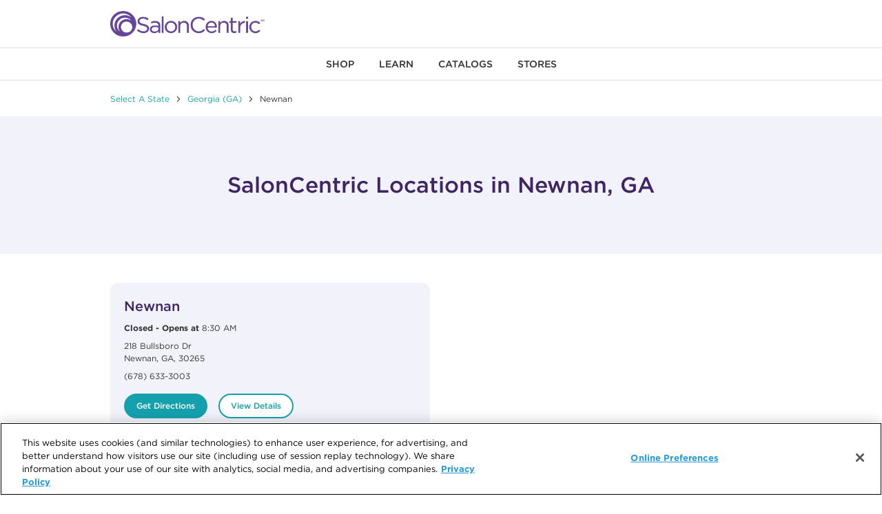

--- FILE ---
content_type: text/html; charset=utf-8
request_url: https://stores.saloncentric.com/ga/newnan
body_size: 21965
content:
<!doctype html><html id="yext-html" lang="en"><head><meta http-equiv="Content-Type" content="text/html; charset=utf-8"/><meta http-equiv="X-UA-Compatible" content="IE=edge"><link rel="dns-prefetch" href="//www.yext-pixel.com"><link rel="dns-prefetch" href="//a.cdnmktg.com"><link rel="dns-prefetch" href="//a.mktgcdn.com"><link rel="dns-prefetch" href="//dynl.mktgcdn.com"><link rel="dns-prefetch" href="//dynm.mktgcdn.com"><link rel="dns-prefetch" href="//www.google-analytics.com"><meta name="viewport" content="width=device-width, initial-scale=1, maximum-scale=5"><meta name="format-detection" content="telephone=no"><meta name="description" content="Visit your local Newnan, GA SalonCentric beauty supply store for wholesale beauty supplies and hair care products."><meta property="og:title" content="SalonCentric Beauty Supply Stores in Newnan, GA | Beauty Supplies &amp; Haircare Products"><meta property="og:description" content="Visit your local Newnan, GA SalonCentric beauty supply store for wholesale beauty supplies and hair care products."><meta property="og:image" content="https://stores.saloncentric.com/permanent-b0b701/assets/images/logo.d2b59856.png"><meta property="og:type" content="website"><meta property="og:url" content="https://stores.saloncentric.com/ga/newnan"><meta name="twitter:card" content="summary"><link rel="canonical" href="https://stores.saloncentric.com/ga/newnan" /><title>SalonCentric Beauty Supply Stores in Newnan, GA | Beauty Supplies &amp; Haircare Products</title><link rel="shortcut icon" href="../permanent-b0b701/assets/images/favicon.28c39908.ico"><script>window.Yext = (function(Yext){Yext["baseUrl"] = "../"; return Yext;})(window.Yext || {});</script><script>window.Yext = (function(Yext){Yext["locale"] = "en"; return Yext;})(window.Yext || {});</script><script type="application/json" id="monitoring-data">{"isStaging":false,"siteDomain":"stores.saloncentric.com","siteId":29359,"soyTemplateName":"directory.locationList"}</script><script>window.yextAnalyticsEnabled=true;window.enableYextAnalytics=window.enableYextAnalytics||function(){window.yextAnalyticsEnabled=true};</script><!-- OneTrust Cookies Consent Notice start for saloncentric.com --><script src="https://cdn.cookielaw.org/scripttemplates/otSDKStub.js"  type="text/javascript" charset="UTF-8" data-domain-script="131b3926-90f7-4098-a953-867c14384c85" ></script><script type="text/javascript">function OptanonWrapper(){}</script><!-- OneTrust Cookies Consent Notice end for saloncentric.com --><script nomodule src="../permanent-b0b701/i18nBundle_en_es5.9d1e7d2e.js" defer></script><script crossorigin="use-credentials" type="module" src="../permanent-b0b701/i18nBundle_en_es6.49edf72c.js"></script><!- webpack-soy-plugin entry="es6/primary/locationList/index" -><script crossorigin="use-credentials" type="module" src="../permanent-b0b701/node_modules~es6/primary/answers/index~es6/primary/cityList/index~es6/primary/four_oh_four/index~es6~d6554971.091fab2c.js" defer data-webpack-inline></script><script crossorigin="use-credentials" type="module" src="../permanent-b0b701/node_modules~es6/primary/answers/index~es6/primary/cityList/index~es6/primary/locationEntity/index~e~59049f29.2413a7d2.js" defer data-webpack-inline></script><style id="index-d33f43bc-css">@font-face{font-family:"Gotham";src:url(../permanent-b0b701/assets/fonts/Gotham-Book.cbe772b0.woff) format("woff");font-weight:400;font-style:normal;font-display:swap}@font-face{font-family:"Gotham";src:url(../permanent-b0b701/assets/fonts/Gotham-Medium.c090b0ea.woff) format("woff");font-weight:500;font-style:normal;font-display:swap}@font-face{font-family:"Gotham";src:url(../permanent-b0b701/assets/fonts/Gotham-Bold.a9c4b82b.woff) format("woff");font-weight:700;font-style:normal;font-display:swap}.List{list-style-type:disc;display:block;padding-left:1.25rem;margin-top:1.5em;margin-bottom:1.5em}.List-item{display:list-item}.l-row{display:-webkit-box;display:-ms-flexbox;display:flex;margin-left:-1rem;margin-right:-1rem}@media (min-width: 48rem){.l-row{margin-left:-1rem;margin-right:-1rem}}@media (min-width: 64rem){.l-row{margin-left:-1rem;margin-right:-1rem}}@media (min-width: 83rem){.l-row{margin-left:-1rem;margin-right:-1rem}}@media (max-width: 47.9375rem){.l-row{-webkit-box-orient:vertical;-webkit-box-direction:normal;-ms-flex-direction:column;flex-direction:column}}@media (min-width: 48rem){.l-row{-ms-flex-wrap:wrap;flex-wrap:wrap}}.l-row-separator{border-bottom:solid .0625rem #222}.l-row-vertical-margin-top{margin-top:2rem}.l-row-vertical-margin-top-sm{margin-top:1rem}.l-row-vertical-margin-bottom{margin-bottom:2rem}.l-row-vertical-margin-bottom-sm{margin-bottom:1rem}@media (min-width: 83rem){.l-col-lg-1-up{width:8.3333333333%;padding-left:1rem;padding-right:1rem}}@media (min-width: 83rem)and (min-width: 48rem)and (max-width: 63.9375rem){.l-col-lg-1-up{padding-left:1rem;padding-right:1rem}}@media (min-width: 83rem)and (min-width: 64rem)and (max-width: 82.9375rem){.l-col-lg-1-up{padding-left:1rem;padding-right:1rem}}@media (min-width: 83rem)and (min-width: 83rem){.l-col-lg-1-up{padding-left:1rem;padding-right:1rem}}@media (min-width: 64rem){.l-col-md-1-up{width:8.3333333333%;padding-left:1rem;padding-right:1rem}}@media (min-width: 64rem)and (min-width: 48rem)and (max-width: 63.9375rem){.l-col-md-1-up{padding-left:1rem;padding-right:1rem}}@media (min-width: 64rem)and (min-width: 64rem)and (max-width: 82.9375rem){.l-col-md-1-up{padding-left:1rem;padding-right:1rem}}@media (min-width: 64rem)and (min-width: 83rem){.l-col-md-1-up{padding-left:1rem;padding-right:1rem}}@media (min-width: 48rem){.l-col-sm-1-up{width:8.3333333333%;padding-left:1rem;padding-right:1rem}}@media (min-width: 48rem)and (min-width: 48rem)and (max-width: 63.9375rem){.l-col-sm-1-up{padding-left:1rem;padding-right:1rem}}@media (min-width: 48rem)and (min-width: 64rem)and (max-width: 82.9375rem){.l-col-sm-1-up{padding-left:1rem;padding-right:1rem}}@media (min-width: 48rem)and (min-width: 83rem){.l-col-sm-1-up{padding-left:1rem;padding-right:1rem}}@media (max-width: 82.9375rem){.l-col-md-1-down{width:8.3333333333%;padding-left:1rem;padding-right:1rem}}@media (max-width: 82.9375rem)and (min-width: 48rem)and (max-width: 63.9375rem){.l-col-md-1-down{padding-left:1rem;padding-right:1rem}}@media (max-width: 82.9375rem)and (min-width: 64rem)and (max-width: 82.9375rem){.l-col-md-1-down{padding-left:1rem;padding-right:1rem}}@media (max-width: 82.9375rem)and (min-width: 83rem){.l-col-md-1-down{padding-left:1rem;padding-right:1rem}}@media (max-width: 63.9375rem){.l-col-sm-1-down{width:8.3333333333%;padding-left:1rem;padding-right:1rem}}@media (max-width: 63.9375rem)and (min-width: 48rem)and (max-width: 63.9375rem){.l-col-sm-1-down{padding-left:1rem;padding-right:1rem}}@media (max-width: 63.9375rem)and (min-width: 64rem)and (max-width: 82.9375rem){.l-col-sm-1-down{padding-left:1rem;padding-right:1rem}}@media (max-width: 63.9375rem)and (min-width: 83rem){.l-col-sm-1-down{padding-left:1rem;padding-right:1rem}}@media (max-width: 47.9375rem){.l-col-xs-1-down{width:8.3333333333%;padding-left:1rem;padding-right:1rem}}@media (max-width: 47.9375rem)and (min-width: 48rem)and (max-width: 63.9375rem){.l-col-xs-1-down{padding-left:1rem;padding-right:1rem}}@media (max-width: 47.9375rem)and (min-width: 64rem)and (max-width: 82.9375rem){.l-col-xs-1-down{padding-left:1rem;padding-right:1rem}}@media (max-width: 47.9375rem)and (min-width: 83rem){.l-col-xs-1-down{padding-left:1rem;padding-right:1rem}}@media (min-width: 83rem){.l-col-lg-2-up{width:16.6666666667%;padding-left:1rem;padding-right:1rem}}@media (min-width: 83rem)and (min-width: 48rem)and (max-width: 63.9375rem){.l-col-lg-2-up{padding-left:1rem;padding-right:1rem}}@media (min-width: 83rem)and (min-width: 64rem)and (max-width: 82.9375rem){.l-col-lg-2-up{padding-left:1rem;padding-right:1rem}}@media (min-width: 83rem)and (min-width: 83rem){.l-col-lg-2-up{padding-left:1rem;padding-right:1rem}}@media (min-width: 64rem){.l-col-md-2-up{width:16.6666666667%;padding-left:1rem;padding-right:1rem}}@media (min-width: 64rem)and (min-width: 48rem)and (max-width: 63.9375rem){.l-col-md-2-up{padding-left:1rem;padding-right:1rem}}@media (min-width: 64rem)and (min-width: 64rem)and (max-width: 82.9375rem){.l-col-md-2-up{padding-left:1rem;padding-right:1rem}}@media (min-width: 64rem)and (min-width: 83rem){.l-col-md-2-up{padding-left:1rem;padding-right:1rem}}@media (min-width: 48rem){.l-col-sm-2-up{width:16.6666666667%;padding-left:1rem;padding-right:1rem}}@media (min-width: 48rem)and (min-width: 48rem)and (max-width: 63.9375rem){.l-col-sm-2-up{padding-left:1rem;padding-right:1rem}}@media (min-width: 48rem)and (min-width: 64rem)and (max-width: 82.9375rem){.l-col-sm-2-up{padding-left:1rem;padding-right:1rem}}@media (min-width: 48rem)and (min-width: 83rem){.l-col-sm-2-up{padding-left:1rem;padding-right:1rem}}@media (max-width: 82.9375rem){.l-col-md-2-down{width:16.6666666667%;padding-left:1rem;padding-right:1rem}}@media (max-width: 82.9375rem)and (min-width: 48rem)and (max-width: 63.9375rem){.l-col-md-2-down{padding-left:1rem;padding-right:1rem}}@media (max-width: 82.9375rem)and (min-width: 64rem)and (max-width: 82.9375rem){.l-col-md-2-down{padding-left:1rem;padding-right:1rem}}@media (max-width: 82.9375rem)and (min-width: 83rem){.l-col-md-2-down{padding-left:1rem;padding-right:1rem}}@media (max-width: 63.9375rem){.l-col-sm-2-down{width:16.6666666667%;padding-left:1rem;padding-right:1rem}}@media (max-width: 63.9375rem)and (min-width: 48rem)and (max-width: 63.9375rem){.l-col-sm-2-down{padding-left:1rem;padding-right:1rem}}@media (max-width: 63.9375rem)and (min-width: 64rem)and (max-width: 82.9375rem){.l-col-sm-2-down{padding-left:1rem;padding-right:1rem}}@media (max-width: 63.9375rem)and (min-width: 83rem){.l-col-sm-2-down{padding-left:1rem;padding-right:1rem}}@media (max-width: 47.9375rem){.l-col-xs-2-down{width:16.6666666667%;padding-left:1rem;padding-right:1rem}}@media (max-width: 47.9375rem)and (min-width: 48rem)and (max-width: 63.9375rem){.l-col-xs-2-down{padding-left:1rem;padding-right:1rem}}@media (max-width: 47.9375rem)and (min-width: 64rem)and (max-width: 82.9375rem){.l-col-xs-2-down{padding-left:1rem;padding-right:1rem}}@media (max-width: 47.9375rem)and (min-width: 83rem){.l-col-xs-2-down{padding-left:1rem;padding-right:1rem}}@media (min-width: 83rem){.l-col-lg-3-up{width:25%;padding-left:1rem;padding-right:1rem}}@media (min-width: 83rem)and (min-width: 48rem)and (max-width: 63.9375rem){.l-col-lg-3-up{padding-left:1rem;padding-right:1rem}}@media (min-width: 83rem)and (min-width: 64rem)and (max-width: 82.9375rem){.l-col-lg-3-up{padding-left:1rem;padding-right:1rem}}@media (min-width: 83rem)and (min-width: 83rem){.l-col-lg-3-up{padding-left:1rem;padding-right:1rem}}@media (min-width: 64rem){.l-col-md-3-up{width:25%;padding-left:1rem;padding-right:1rem}}@media (min-width: 64rem)and (min-width: 48rem)and (max-width: 63.9375rem){.l-col-md-3-up{padding-left:1rem;padding-right:1rem}}@media (min-width: 64rem)and (min-width: 64rem)and (max-width: 82.9375rem){.l-col-md-3-up{padding-left:1rem;padding-right:1rem}}@media (min-width: 64rem)and (min-width: 83rem){.l-col-md-3-up{padding-left:1rem;padding-right:1rem}}@media (min-width: 48rem){.l-col-sm-3-up{width:25%;padding-left:1rem;padding-right:1rem}}@media (min-width: 48rem)and (min-width: 48rem)and (max-width: 63.9375rem){.l-col-sm-3-up{padding-left:1rem;padding-right:1rem}}@media (min-width: 48rem)and (min-width: 64rem)and (max-width: 82.9375rem){.l-col-sm-3-up{padding-left:1rem;padding-right:1rem}}@media (min-width: 48rem)and (min-width: 83rem){.l-col-sm-3-up{padding-left:1rem;padding-right:1rem}}@media (max-width: 82.9375rem){.l-col-md-3-down{width:25%;padding-left:1rem;padding-right:1rem}}@media (max-width: 82.9375rem)and (min-width: 48rem)and (max-width: 63.9375rem){.l-col-md-3-down{padding-left:1rem;padding-right:1rem}}@media (max-width: 82.9375rem)and (min-width: 64rem)and (max-width: 82.9375rem){.l-col-md-3-down{padding-left:1rem;padding-right:1rem}}@media (max-width: 82.9375rem)and (min-width: 83rem){.l-col-md-3-down{padding-left:1rem;padding-right:1rem}}@media (max-width: 63.9375rem){.l-col-sm-3-down{width:25%;padding-left:1rem;padding-right:1rem}}@media (max-width: 63.9375rem)and (min-width: 48rem)and (max-width: 63.9375rem){.l-col-sm-3-down{padding-left:1rem;padding-right:1rem}}@media (max-width: 63.9375rem)and (min-width: 64rem)and (max-width: 82.9375rem){.l-col-sm-3-down{padding-left:1rem;padding-right:1rem}}@media (max-width: 63.9375rem)and (min-width: 83rem){.l-col-sm-3-down{padding-left:1rem;padding-right:1rem}}@media (max-width: 47.9375rem){.l-col-xs-3-down{width:25%;padding-left:1rem;padding-right:1rem}}@media (max-width: 47.9375rem)and (min-width: 48rem)and (max-width: 63.9375rem){.l-col-xs-3-down{padding-left:1rem;padding-right:1rem}}@media (max-width: 47.9375rem)and (min-width: 64rem)and (max-width: 82.9375rem){.l-col-xs-3-down{padding-left:1rem;padding-right:1rem}}@media (max-width: 47.9375rem)and (min-width: 83rem){.l-col-xs-3-down{padding-left:1rem;padding-right:1rem}}@media (min-width: 83rem){.l-col-lg-4-up{width:33.3333333333%;padding-left:1rem;padding-right:1rem}}@media (min-width: 83rem)and (min-width: 48rem)and (max-width: 63.9375rem){.l-col-lg-4-up{padding-left:1rem;padding-right:1rem}}@media (min-width: 83rem)and (min-width: 64rem)and (max-width: 82.9375rem){.l-col-lg-4-up{padding-left:1rem;padding-right:1rem}}@media (min-width: 83rem)and (min-width: 83rem){.l-col-lg-4-up{padding-left:1rem;padding-right:1rem}}@media (min-width: 64rem){.l-col-md-4-up{width:33.3333333333%;padding-left:1rem;padding-right:1rem}}@media (min-width: 64rem)and (min-width: 48rem)and (max-width: 63.9375rem){.l-col-md-4-up{padding-left:1rem;padding-right:1rem}}@media (min-width: 64rem)and (min-width: 64rem)and (max-width: 82.9375rem){.l-col-md-4-up{padding-left:1rem;padding-right:1rem}}@media (min-width: 64rem)and (min-width: 83rem){.l-col-md-4-up{padding-left:1rem;padding-right:1rem}}@media (min-width: 48rem){.l-col-sm-4-up{width:33.3333333333%;padding-left:1rem;padding-right:1rem}}@media (min-width: 48rem)and (min-width: 48rem)and (max-width: 63.9375rem){.l-col-sm-4-up{padding-left:1rem;padding-right:1rem}}@media (min-width: 48rem)and (min-width: 64rem)and (max-width: 82.9375rem){.l-col-sm-4-up{padding-left:1rem;padding-right:1rem}}@media (min-width: 48rem)and (min-width: 83rem){.l-col-sm-4-up{padding-left:1rem;padding-right:1rem}}@media (max-width: 82.9375rem){.l-col-md-4-down{width:33.3333333333%;padding-left:1rem;padding-right:1rem}}@media (max-width: 82.9375rem)and (min-width: 48rem)and (max-width: 63.9375rem){.l-col-md-4-down{padding-left:1rem;padding-right:1rem}}@media (max-width: 82.9375rem)and (min-width: 64rem)and (max-width: 82.9375rem){.l-col-md-4-down{padding-left:1rem;padding-right:1rem}}@media (max-width: 82.9375rem)and (min-width: 83rem){.l-col-md-4-down{padding-left:1rem;padding-right:1rem}}@media (max-width: 63.9375rem){.l-col-sm-4-down{width:33.3333333333%;padding-left:1rem;padding-right:1rem}}@media (max-width: 63.9375rem)and (min-width: 48rem)and (max-width: 63.9375rem){.l-col-sm-4-down{padding-left:1rem;padding-right:1rem}}@media (max-width: 63.9375rem)and (min-width: 64rem)and (max-width: 82.9375rem){.l-col-sm-4-down{padding-left:1rem;padding-right:1rem}}@media (max-width: 63.9375rem)and (min-width: 83rem){.l-col-sm-4-down{padding-left:1rem;padding-right:1rem}}@media (max-width: 47.9375rem){.l-col-xs-4-down{width:33.3333333333%;padding-left:1rem;padding-right:1rem}}@media (max-width: 47.9375rem)and (min-width: 48rem)and (max-width: 63.9375rem){.l-col-xs-4-down{padding-left:1rem;padding-right:1rem}}@media (max-width: 47.9375rem)and (min-width: 64rem)and (max-width: 82.9375rem){.l-col-xs-4-down{padding-left:1rem;padding-right:1rem}}@media (max-width: 47.9375rem)and (min-width: 83rem){.l-col-xs-4-down{padding-left:1rem;padding-right:1rem}}@media (min-width: 83rem){.l-col-lg-5-up{width:41.6666666667%;padding-left:1rem;padding-right:1rem}}@media (min-width: 83rem)and (min-width: 48rem)and (max-width: 63.9375rem){.l-col-lg-5-up{padding-left:1rem;padding-right:1rem}}@media (min-width: 83rem)and (min-width: 64rem)and (max-width: 82.9375rem){.l-col-lg-5-up{padding-left:1rem;padding-right:1rem}}@media (min-width: 83rem)and (min-width: 83rem){.l-col-lg-5-up{padding-left:1rem;padding-right:1rem}}@media (min-width: 64rem){.l-col-md-5-up{width:41.6666666667%;padding-left:1rem;padding-right:1rem}}@media (min-width: 64rem)and (min-width: 48rem)and (max-width: 63.9375rem){.l-col-md-5-up{padding-left:1rem;padding-right:1rem}}@media (min-width: 64rem)and (min-width: 64rem)and (max-width: 82.9375rem){.l-col-md-5-up{padding-left:1rem;padding-right:1rem}}@media (min-width: 64rem)and (min-width: 83rem){.l-col-md-5-up{padding-left:1rem;padding-right:1rem}}@media (min-width: 48rem){.l-col-sm-5-up{width:41.6666666667%;padding-left:1rem;padding-right:1rem}}@media (min-width: 48rem)and (min-width: 48rem)and (max-width: 63.9375rem){.l-col-sm-5-up{padding-left:1rem;padding-right:1rem}}@media (min-width: 48rem)and (min-width: 64rem)and (max-width: 82.9375rem){.l-col-sm-5-up{padding-left:1rem;padding-right:1rem}}@media (min-width: 48rem)and (min-width: 83rem){.l-col-sm-5-up{padding-left:1rem;padding-right:1rem}}@media (max-width: 82.9375rem){.l-col-md-5-down{width:41.6666666667%;padding-left:1rem;padding-right:1rem}}@media (max-width: 82.9375rem)and (min-width: 48rem)and (max-width: 63.9375rem){.l-col-md-5-down{padding-left:1rem;padding-right:1rem}}@media (max-width: 82.9375rem)and (min-width: 64rem)and (max-width: 82.9375rem){.l-col-md-5-down{padding-left:1rem;padding-right:1rem}}@media (max-width: 82.9375rem)and (min-width: 83rem){.l-col-md-5-down{padding-left:1rem;padding-right:1rem}}@media (max-width: 63.9375rem){.l-col-sm-5-down{width:41.6666666667%;padding-left:1rem;padding-right:1rem}}@media (max-width: 63.9375rem)and (min-width: 48rem)and (max-width: 63.9375rem){.l-col-sm-5-down{padding-left:1rem;padding-right:1rem}}@media (max-width: 63.9375rem)and (min-width: 64rem)and (max-width: 82.9375rem){.l-col-sm-5-down{padding-left:1rem;padding-right:1rem}}@media (max-width: 63.9375rem)and (min-width: 83rem){.l-col-sm-5-down{padding-left:1rem;padding-right:1rem}}@media (max-width: 47.9375rem){.l-col-xs-5-down{width:41.6666666667%;padding-left:1rem;padding-right:1rem}}@media (max-width: 47.9375rem)and (min-width: 48rem)and (max-width: 63.9375rem){.l-col-xs-5-down{padding-left:1rem;padding-right:1rem}}@media (max-width: 47.9375rem)and (min-width: 64rem)and (max-width: 82.9375rem){.l-col-xs-5-down{padding-left:1rem;padding-right:1rem}}@media (max-width: 47.9375rem)and (min-width: 83rem){.l-col-xs-5-down{padding-left:1rem;padding-right:1rem}}@media (min-width: 83rem){.l-col-lg-6-up{width:50%;padding-left:1rem;padding-right:1rem}}@media (min-width: 83rem)and (min-width: 48rem)and (max-width: 63.9375rem){.l-col-lg-6-up{padding-left:1rem;padding-right:1rem}}@media (min-width: 83rem)and (min-width: 64rem)and (max-width: 82.9375rem){.l-col-lg-6-up{padding-left:1rem;padding-right:1rem}}@media (min-width: 83rem)and (min-width: 83rem){.l-col-lg-6-up{padding-left:1rem;padding-right:1rem}}@media (min-width: 64rem){.l-col-md-6-up{width:50%;padding-left:1rem;padding-right:1rem}}@media (min-width: 64rem)and (min-width: 48rem)and (max-width: 63.9375rem){.l-col-md-6-up{padding-left:1rem;padding-right:1rem}}@media (min-width: 64rem)and (min-width: 64rem)and (max-width: 82.9375rem){.l-col-md-6-up{padding-left:1rem;padding-right:1rem}}@media (min-width: 64rem)and (min-width: 83rem){.l-col-md-6-up{padding-left:1rem;padding-right:1rem}}@media (min-width: 48rem){.l-col-sm-6-up{width:50%;padding-left:1rem;padding-right:1rem}}@media (min-width: 48rem)and (min-width: 48rem)and (max-width: 63.9375rem){.l-col-sm-6-up{padding-left:1rem;padding-right:1rem}}@media (min-width: 48rem)and (min-width: 64rem)and (max-width: 82.9375rem){.l-col-sm-6-up{padding-left:1rem;padding-right:1rem}}@media (min-width: 48rem)and (min-width: 83rem){.l-col-sm-6-up{padding-left:1rem;padding-right:1rem}}@media (max-width: 82.9375rem){.l-col-md-6-down{width:50%;padding-left:1rem;padding-right:1rem}}@media (max-width: 82.9375rem)and (min-width: 48rem)and (max-width: 63.9375rem){.l-col-md-6-down{padding-left:1rem;padding-right:1rem}}@media (max-width: 82.9375rem)and (min-width: 64rem)and (max-width: 82.9375rem){.l-col-md-6-down{padding-left:1rem;padding-right:1rem}}@media (max-width: 82.9375rem)and (min-width: 83rem){.l-col-md-6-down{padding-left:1rem;padding-right:1rem}}@media (max-width: 63.9375rem){.l-col-sm-6-down{width:50%;padding-left:1rem;padding-right:1rem}}@media (max-width: 63.9375rem)and (min-width: 48rem)and (max-width: 63.9375rem){.l-col-sm-6-down{padding-left:1rem;padding-right:1rem}}@media (max-width: 63.9375rem)and (min-width: 64rem)and (max-width: 82.9375rem){.l-col-sm-6-down{padding-left:1rem;padding-right:1rem}}@media (max-width: 63.9375rem)and (min-width: 83rem){.l-col-sm-6-down{padding-left:1rem;padding-right:1rem}}@media (max-width: 47.9375rem){.l-col-xs-6-down{width:50%;padding-left:1rem;padding-right:1rem}}@media (max-width: 47.9375rem)and (min-width: 48rem)and (max-width: 63.9375rem){.l-col-xs-6-down{padding-left:1rem;padding-right:1rem}}@media (max-width: 47.9375rem)and (min-width: 64rem)and (max-width: 82.9375rem){.l-col-xs-6-down{padding-left:1rem;padding-right:1rem}}@media (max-width: 47.9375rem)and (min-width: 83rem){.l-col-xs-6-down{padding-left:1rem;padding-right:1rem}}@media (min-width: 83rem){.l-col-lg-7-up{width:58.3333333333%;padding-left:1rem;padding-right:1rem}}@media (min-width: 83rem)and (min-width: 48rem)and (max-width: 63.9375rem){.l-col-lg-7-up{padding-left:1rem;padding-right:1rem}}@media (min-width: 83rem)and (min-width: 64rem)and (max-width: 82.9375rem){.l-col-lg-7-up{padding-left:1rem;padding-right:1rem}}@media (min-width: 83rem)and (min-width: 83rem){.l-col-lg-7-up{padding-left:1rem;padding-right:1rem}}@media (min-width: 64rem){.l-col-md-7-up{width:58.3333333333%;padding-left:1rem;padding-right:1rem}}@media (min-width: 64rem)and (min-width: 48rem)and (max-width: 63.9375rem){.l-col-md-7-up{padding-left:1rem;padding-right:1rem}}@media (min-width: 64rem)and (min-width: 64rem)and (max-width: 82.9375rem){.l-col-md-7-up{padding-left:1rem;padding-right:1rem}}@media (min-width: 64rem)and (min-width: 83rem){.l-col-md-7-up{padding-left:1rem;padding-right:1rem}}@media (min-width: 48rem){.l-col-sm-7-up{width:58.3333333333%;padding-left:1rem;padding-right:1rem}}@media (min-width: 48rem)and (min-width: 48rem)and (max-width: 63.9375rem){.l-col-sm-7-up{padding-left:1rem;padding-right:1rem}}@media (min-width: 48rem)and (min-width: 64rem)and (max-width: 82.9375rem){.l-col-sm-7-up{padding-left:1rem;padding-right:1rem}}@media (min-width: 48rem)and (min-width: 83rem){.l-col-sm-7-up{padding-left:1rem;padding-right:1rem}}@media (max-width: 82.9375rem){.l-col-md-7-down{width:58.3333333333%;padding-left:1rem;padding-right:1rem}}@media (max-width: 82.9375rem)and (min-width: 48rem)and (max-width: 63.9375rem){.l-col-md-7-down{padding-left:1rem;padding-right:1rem}}@media (max-width: 82.9375rem)and (min-width: 64rem)and (max-width: 82.9375rem){.l-col-md-7-down{padding-left:1rem;padding-right:1rem}}@media (max-width: 82.9375rem)and (min-width: 83rem){.l-col-md-7-down{padding-left:1rem;padding-right:1rem}}@media (max-width: 63.9375rem){.l-col-sm-7-down{width:58.3333333333%;padding-left:1rem;padding-right:1rem}}@media (max-width: 63.9375rem)and (min-width: 48rem)and (max-width: 63.9375rem){.l-col-sm-7-down{padding-left:1rem;padding-right:1rem}}@media (max-width: 63.9375rem)and (min-width: 64rem)and (max-width: 82.9375rem){.l-col-sm-7-down{padding-left:1rem;padding-right:1rem}}@media (max-width: 63.9375rem)and (min-width: 83rem){.l-col-sm-7-down{padding-left:1rem;padding-right:1rem}}@media (max-width: 47.9375rem){.l-col-xs-7-down{width:58.3333333333%;padding-left:1rem;padding-right:1rem}}@media (max-width: 47.9375rem)and (min-width: 48rem)and (max-width: 63.9375rem){.l-col-xs-7-down{padding-left:1rem;padding-right:1rem}}@media (max-width: 47.9375rem)and (min-width: 64rem)and (max-width: 82.9375rem){.l-col-xs-7-down{padding-left:1rem;padding-right:1rem}}@media (max-width: 47.9375rem)and (min-width: 83rem){.l-col-xs-7-down{padding-left:1rem;padding-right:1rem}}@media (min-width: 83rem){.l-col-lg-8-up{width:66.6666666667%;padding-left:1rem;padding-right:1rem}}@media (min-width: 83rem)and (min-width: 48rem)and (max-width: 63.9375rem){.l-col-lg-8-up{padding-left:1rem;padding-right:1rem}}@media (min-width: 83rem)and (min-width: 64rem)and (max-width: 82.9375rem){.l-col-lg-8-up{padding-left:1rem;padding-right:1rem}}@media (min-width: 83rem)and (min-width: 83rem){.l-col-lg-8-up{padding-left:1rem;padding-right:1rem}}@media (min-width: 64rem){.l-col-md-8-up{width:66.6666666667%;padding-left:1rem;padding-right:1rem}}@media (min-width: 64rem)and (min-width: 48rem)and (max-width: 63.9375rem){.l-col-md-8-up{padding-left:1rem;padding-right:1rem}}@media (min-width: 64rem)and (min-width: 64rem)and (max-width: 82.9375rem){.l-col-md-8-up{padding-left:1rem;padding-right:1rem}}@media (min-width: 64rem)and (min-width: 83rem){.l-col-md-8-up{padding-left:1rem;padding-right:1rem}}@media (min-width: 48rem){.l-col-sm-8-up{width:66.6666666667%;padding-left:1rem;padding-right:1rem}}@media (min-width: 48rem)and (min-width: 48rem)and (max-width: 63.9375rem){.l-col-sm-8-up{padding-left:1rem;padding-right:1rem}}@media (min-width: 48rem)and (min-width: 64rem)and (max-width: 82.9375rem){.l-col-sm-8-up{padding-left:1rem;padding-right:1rem}}@media (min-width: 48rem)and (min-width: 83rem){.l-col-sm-8-up{padding-left:1rem;padding-right:1rem}}@media (max-width: 82.9375rem){.l-col-md-8-down{width:66.6666666667%;padding-left:1rem;padding-right:1rem}}@media (max-width: 82.9375rem)and (min-width: 48rem)and (max-width: 63.9375rem){.l-col-md-8-down{padding-left:1rem;padding-right:1rem}}@media (max-width: 82.9375rem)and (min-width: 64rem)and (max-width: 82.9375rem){.l-col-md-8-down{padding-left:1rem;padding-right:1rem}}@media (max-width: 82.9375rem)and (min-width: 83rem){.l-col-md-8-down{padding-left:1rem;padding-right:1rem}}@media (max-width: 63.9375rem){.l-col-sm-8-down{width:66.6666666667%;padding-left:1rem;padding-right:1rem}}@media (max-width: 63.9375rem)and (min-width: 48rem)and (max-width: 63.9375rem){.l-col-sm-8-down{padding-left:1rem;padding-right:1rem}}@media (max-width: 63.9375rem)and (min-width: 64rem)and (max-width: 82.9375rem){.l-col-sm-8-down{padding-left:1rem;padding-right:1rem}}@media (max-width: 63.9375rem)and (min-width: 83rem){.l-col-sm-8-down{padding-left:1rem;padding-right:1rem}}@media (max-width: 47.9375rem){.l-col-xs-8-down{width:66.6666666667%;padding-left:1rem;padding-right:1rem}}@media (max-width: 47.9375rem)and (min-width: 48rem)and (max-width: 63.9375rem){.l-col-xs-8-down{padding-left:1rem;padding-right:1rem}}@media (max-width: 47.9375rem)and (min-width: 64rem)and (max-width: 82.9375rem){.l-col-xs-8-down{padding-left:1rem;padding-right:1rem}}@media (max-width: 47.9375rem)and (min-width: 83rem){.l-col-xs-8-down{padding-left:1rem;padding-right:1rem}}@media (min-width: 83rem){.l-col-lg-9-up{width:75%;padding-left:1rem;padding-right:1rem}}@media (min-width: 83rem)and (min-width: 48rem)and (max-width: 63.9375rem){.l-col-lg-9-up{padding-left:1rem;padding-right:1rem}}@media (min-width: 83rem)and (min-width: 64rem)and (max-width: 82.9375rem){.l-col-lg-9-up{padding-left:1rem;padding-right:1rem}}@media (min-width: 83rem)and (min-width: 83rem){.l-col-lg-9-up{padding-left:1rem;padding-right:1rem}}@media (min-width: 64rem){.l-col-md-9-up{width:75%;padding-left:1rem;padding-right:1rem}}@media (min-width: 64rem)and (min-width: 48rem)and (max-width: 63.9375rem){.l-col-md-9-up{padding-left:1rem;padding-right:1rem}}@media (min-width: 64rem)and (min-width: 64rem)and (max-width: 82.9375rem){.l-col-md-9-up{padding-left:1rem;padding-right:1rem}}@media (min-width: 64rem)and (min-width: 83rem){.l-col-md-9-up{padding-left:1rem;padding-right:1rem}}@media (min-width: 48rem){.l-col-sm-9-up{width:75%;padding-left:1rem;padding-right:1rem}}@media (min-width: 48rem)and (min-width: 48rem)and (max-width: 63.9375rem){.l-col-sm-9-up{padding-left:1rem;padding-right:1rem}}@media (min-width: 48rem)and (min-width: 64rem)and (max-width: 82.9375rem){.l-col-sm-9-up{padding-left:1rem;padding-right:1rem}}@media (min-width: 48rem)and (min-width: 83rem){.l-col-sm-9-up{padding-left:1rem;padding-right:1rem}}@media (max-width: 82.9375rem){.l-col-md-9-down{width:75%;padding-left:1rem;padding-right:1rem}}@media (max-width: 82.9375rem)and (min-width: 48rem)and (max-width: 63.9375rem){.l-col-md-9-down{padding-left:1rem;padding-right:1rem}}@media (max-width: 82.9375rem)and (min-width: 64rem)and (max-width: 82.9375rem){.l-col-md-9-down{padding-left:1rem;padding-right:1rem}}@media (max-width: 82.9375rem)and (min-width: 83rem){.l-col-md-9-down{padding-left:1rem;padding-right:1rem}}@media (max-width: 63.9375rem){.l-col-sm-9-down{width:75%;padding-left:1rem;padding-right:1rem}}@media (max-width: 63.9375rem)and (min-width: 48rem)and (max-width: 63.9375rem){.l-col-sm-9-down{padding-left:1rem;padding-right:1rem}}@media (max-width: 63.9375rem)and (min-width: 64rem)and (max-width: 82.9375rem){.l-col-sm-9-down{padding-left:1rem;padding-right:1rem}}@media (max-width: 63.9375rem)and (min-width: 83rem){.l-col-sm-9-down{padding-left:1rem;padding-right:1rem}}@media (max-width: 47.9375rem){.l-col-xs-9-down{width:75%;padding-left:1rem;padding-right:1rem}}@media (max-width: 47.9375rem)and (min-width: 48rem)and (max-width: 63.9375rem){.l-col-xs-9-down{padding-left:1rem;padding-right:1rem}}@media (max-width: 47.9375rem)and (min-width: 64rem)and (max-width: 82.9375rem){.l-col-xs-9-down{padding-left:1rem;padding-right:1rem}}@media (max-width: 47.9375rem)and (min-width: 83rem){.l-col-xs-9-down{padding-left:1rem;padding-right:1rem}}@media (min-width: 83rem){.l-col-lg-10-up{width:83.3333333333%;padding-left:1rem;padding-right:1rem}}@media (min-width: 83rem)and (min-width: 48rem)and (max-width: 63.9375rem){.l-col-lg-10-up{padding-left:1rem;padding-right:1rem}}@media (min-width: 83rem)and (min-width: 64rem)and (max-width: 82.9375rem){.l-col-lg-10-up{padding-left:1rem;padding-right:1rem}}@media (min-width: 83rem)and (min-width: 83rem){.l-col-lg-10-up{padding-left:1rem;padding-right:1rem}}@media (min-width: 64rem){.l-col-md-10-up{width:83.3333333333%;padding-left:1rem;padding-right:1rem}}@media (min-width: 64rem)and (min-width: 48rem)and (max-width: 63.9375rem){.l-col-md-10-up{padding-left:1rem;padding-right:1rem}}@media (min-width: 64rem)and (min-width: 64rem)and (max-width: 82.9375rem){.l-col-md-10-up{padding-left:1rem;padding-right:1rem}}@media (min-width: 64rem)and (min-width: 83rem){.l-col-md-10-up{padding-left:1rem;padding-right:1rem}}@media (min-width: 48rem){.l-col-sm-10-up{width:83.3333333333%;padding-left:1rem;padding-right:1rem}}@media (min-width: 48rem)and (min-width: 48rem)and (max-width: 63.9375rem){.l-col-sm-10-up{padding-left:1rem;padding-right:1rem}}@media (min-width: 48rem)and (min-width: 64rem)and (max-width: 82.9375rem){.l-col-sm-10-up{padding-left:1rem;padding-right:1rem}}@media (min-width: 48rem)and (min-width: 83rem){.l-col-sm-10-up{padding-left:1rem;padding-right:1rem}}@media (max-width: 82.9375rem){.l-col-md-10-down{width:83.3333333333%;padding-left:1rem;padding-right:1rem}}@media (max-width: 82.9375rem)and (min-width: 48rem)and (max-width: 63.9375rem){.l-col-md-10-down{padding-left:1rem;padding-right:1rem}}@media (max-width: 82.9375rem)and (min-width: 64rem)and (max-width: 82.9375rem){.l-col-md-10-down{padding-left:1rem;padding-right:1rem}}@media (max-width: 82.9375rem)and (min-width: 83rem){.l-col-md-10-down{padding-left:1rem;padding-right:1rem}}@media (max-width: 63.9375rem){.l-col-sm-10-down{width:83.3333333333%;padding-left:1rem;padding-right:1rem}}@media (max-width: 63.9375rem)and (min-width: 48rem)and (max-width: 63.9375rem){.l-col-sm-10-down{padding-left:1rem;padding-right:1rem}}@media (max-width: 63.9375rem)and (min-width: 64rem)and (max-width: 82.9375rem){.l-col-sm-10-down{padding-left:1rem;padding-right:1rem}}@media (max-width: 63.9375rem)and (min-width: 83rem){.l-col-sm-10-down{padding-left:1rem;padding-right:1rem}}@media (max-width: 47.9375rem){.l-col-xs-10-down{width:83.3333333333%;padding-left:1rem;padding-right:1rem}}@media (max-width: 47.9375rem)and (min-width: 48rem)and (max-width: 63.9375rem){.l-col-xs-10-down{padding-left:1rem;padding-right:1rem}}@media (max-width: 47.9375rem)and (min-width: 64rem)and (max-width: 82.9375rem){.l-col-xs-10-down{padding-left:1rem;padding-right:1rem}}@media (max-width: 47.9375rem)and (min-width: 83rem){.l-col-xs-10-down{padding-left:1rem;padding-right:1rem}}@media (min-width: 83rem){.l-col-lg-11-up{width:91.6666666667%;padding-left:1rem;padding-right:1rem}}@media (min-width: 83rem)and (min-width: 48rem)and (max-width: 63.9375rem){.l-col-lg-11-up{padding-left:1rem;padding-right:1rem}}@media (min-width: 83rem)and (min-width: 64rem)and (max-width: 82.9375rem){.l-col-lg-11-up{padding-left:1rem;padding-right:1rem}}@media (min-width: 83rem)and (min-width: 83rem){.l-col-lg-11-up{padding-left:1rem;padding-right:1rem}}@media (min-width: 64rem){.l-col-md-11-up{width:91.6666666667%;padding-left:1rem;padding-right:1rem}}@media (min-width: 64rem)and (min-width: 48rem)and (max-width: 63.9375rem){.l-col-md-11-up{padding-left:1rem;padding-right:1rem}}@media (min-width: 64rem)and (min-width: 64rem)and (max-width: 82.9375rem){.l-col-md-11-up{padding-left:1rem;padding-right:1rem}}@media (min-width: 64rem)and (min-width: 83rem){.l-col-md-11-up{padding-left:1rem;padding-right:1rem}}@media (min-width: 48rem){.l-col-sm-11-up{width:91.6666666667%;padding-left:1rem;padding-right:1rem}}@media (min-width: 48rem)and (min-width: 48rem)and (max-width: 63.9375rem){.l-col-sm-11-up{padding-left:1rem;padding-right:1rem}}@media (min-width: 48rem)and (min-width: 64rem)and (max-width: 82.9375rem){.l-col-sm-11-up{padding-left:1rem;padding-right:1rem}}@media (min-width: 48rem)and (min-width: 83rem){.l-col-sm-11-up{padding-left:1rem;padding-right:1rem}}@media (max-width: 82.9375rem){.l-col-md-11-down{width:91.6666666667%;padding-left:1rem;padding-right:1rem}}@media (max-width: 82.9375rem)and (min-width: 48rem)and (max-width: 63.9375rem){.l-col-md-11-down{padding-left:1rem;padding-right:1rem}}@media (max-width: 82.9375rem)and (min-width: 64rem)and (max-width: 82.9375rem){.l-col-md-11-down{padding-left:1rem;padding-right:1rem}}@media (max-width: 82.9375rem)and (min-width: 83rem){.l-col-md-11-down{padding-left:1rem;padding-right:1rem}}@media (max-width: 63.9375rem){.l-col-sm-11-down{width:91.6666666667%;padding-left:1rem;padding-right:1rem}}@media (max-width: 63.9375rem)and (min-width: 48rem)and (max-width: 63.9375rem){.l-col-sm-11-down{padding-left:1rem;padding-right:1rem}}@media (max-width: 63.9375rem)and (min-width: 64rem)and (max-width: 82.9375rem){.l-col-sm-11-down{padding-left:1rem;padding-right:1rem}}@media (max-width: 63.9375rem)and (min-width: 83rem){.l-col-sm-11-down{padding-left:1rem;padding-right:1rem}}@media (max-width: 47.9375rem){.l-col-xs-11-down{width:91.6666666667%;padding-left:1rem;padding-right:1rem}}@media (max-width: 47.9375rem)and (min-width: 48rem)and (max-width: 63.9375rem){.l-col-xs-11-down{padding-left:1rem;padding-right:1rem}}@media (max-width: 47.9375rem)and (min-width: 64rem)and (max-width: 82.9375rem){.l-col-xs-11-down{padding-left:1rem;padding-right:1rem}}@media (max-width: 47.9375rem)and (min-width: 83rem){.l-col-xs-11-down{padding-left:1rem;padding-right:1rem}}@media (min-width: 83rem){.l-col-lg-12-up{width:100%;padding-left:1rem;padding-right:1rem}}@media (min-width: 83rem)and (min-width: 48rem)and (max-width: 63.9375rem){.l-col-lg-12-up{padding-left:1rem;padding-right:1rem}}@media (min-width: 83rem)and (min-width: 64rem)and (max-width: 82.9375rem){.l-col-lg-12-up{padding-left:1rem;padding-right:1rem}}@media (min-width: 83rem)and (min-width: 83rem){.l-col-lg-12-up{padding-left:1rem;padding-right:1rem}}@media (min-width: 64rem){.l-col-md-12-up{width:100%;padding-left:1rem;padding-right:1rem}}@media (min-width: 64rem)and (min-width: 48rem)and (max-width: 63.9375rem){.l-col-md-12-up{padding-left:1rem;padding-right:1rem}}@media (min-width: 64rem)and (min-width: 64rem)and (max-width: 82.9375rem){.l-col-md-12-up{padding-left:1rem;padding-right:1rem}}@media (min-width: 64rem)and (min-width: 83rem){.l-col-md-12-up{padding-left:1rem;padding-right:1rem}}@media (min-width: 48rem){.l-col-sm-12-up{width:100%;padding-left:1rem;padding-right:1rem}}@media (min-width: 48rem)and (min-width: 48rem)and (max-width: 63.9375rem){.l-col-sm-12-up{padding-left:1rem;padding-right:1rem}}@media (min-width: 48rem)and (min-width: 64rem)and (max-width: 82.9375rem){.l-col-sm-12-up{padding-left:1rem;padding-right:1rem}}@media (min-width: 48rem)and (min-width: 83rem){.l-col-sm-12-up{padding-left:1rem;padding-right:1rem}}@media (max-width: 82.9375rem){.l-col-md-12-down{width:100%;padding-left:1rem;padding-right:1rem}}@media (max-width: 82.9375rem)and (min-width: 48rem)and (max-width: 63.9375rem){.l-col-md-12-down{padding-left:1rem;padding-right:1rem}}@media (max-width: 82.9375rem)and (min-width: 64rem)and (max-width: 82.9375rem){.l-col-md-12-down{padding-left:1rem;padding-right:1rem}}@media (max-width: 82.9375rem)and (min-width: 83rem){.l-col-md-12-down{padding-left:1rem;padding-right:1rem}}@media (max-width: 63.9375rem){.l-col-sm-12-down{width:100%;padding-left:1rem;padding-right:1rem}}@media (max-width: 63.9375rem)and (min-width: 48rem)and (max-width: 63.9375rem){.l-col-sm-12-down{padding-left:1rem;padding-right:1rem}}@media (max-width: 63.9375rem)and (min-width: 64rem)and (max-width: 82.9375rem){.l-col-sm-12-down{padding-left:1rem;padding-right:1rem}}@media (max-width: 63.9375rem)and (min-width: 83rem){.l-col-sm-12-down{padding-left:1rem;padding-right:1rem}}@media (max-width: 47.9375rem){.l-col-xs-12-down{width:100%;padding-left:1rem;padding-right:1rem}}@media (max-width: 47.9375rem)and (min-width: 48rem)and (max-width: 63.9375rem){.l-col-xs-12-down{padding-left:1rem;padding-right:1rem}}@media (max-width: 47.9375rem)and (min-width: 64rem)and (max-width: 82.9375rem){.l-col-xs-12-down{padding-left:1rem;padding-right:1rem}}@media (max-width: 47.9375rem)and (min-width: 83rem){.l-col-xs-12-down{padding-left:1rem;padding-right:1rem}}@media (min-width: 83rem){.l-col-lg-1{width:8.3333333333%;padding-left:1rem;padding-right:1rem}}@media (min-width: 83rem)and (min-width: 48rem)and (max-width: 63.9375rem){.l-col-lg-1{padding-left:1rem;padding-right:1rem}}@media (min-width: 83rem)and (min-width: 64rem)and (max-width: 82.9375rem){.l-col-lg-1{padding-left:1rem;padding-right:1rem}}@media (min-width: 83rem)and (min-width: 83rem){.l-col-lg-1{padding-left:1rem;padding-right:1rem}}@media (min-width: 64rem)and (max-width: 82.9375rem){.l-col-md-1{width:8.3333333333%;padding-left:1rem;padding-right:1rem}}@media (min-width: 64rem)and (max-width: 82.9375rem)and (min-width: 48rem)and (max-width: 63.9375rem){.l-col-md-1{padding-left:1rem;padding-right:1rem}}@media (min-width: 64rem)and (max-width: 82.9375rem)and (min-width: 64rem)and (max-width: 82.9375rem){.l-col-md-1{padding-left:1rem;padding-right:1rem}}@media (min-width: 64rem)and (max-width: 82.9375rem)and (min-width: 83rem){.l-col-md-1{padding-left:1rem;padding-right:1rem}}@media (min-width: 48rem)and (max-width: 63.9375rem){.l-col-sm-1{width:8.3333333333%;padding-left:1rem;padding-right:1rem}}@media (min-width: 48rem)and (max-width: 63.9375rem)and (min-width: 48rem)and (max-width: 63.9375rem){.l-col-sm-1{padding-left:1rem;padding-right:1rem}}@media (min-width: 48rem)and (max-width: 63.9375rem)and (min-width: 64rem)and (max-width: 82.9375rem){.l-col-sm-1{padding-left:1rem;padding-right:1rem}}@media (min-width: 48rem)and (max-width: 63.9375rem)and (min-width: 83rem){.l-col-sm-1{padding-left:1rem;padding-right:1rem}}@media (max-width: 47.9375rem){.l-col-xs-1{width:8.3333333333%;padding-left:1rem;padding-right:1rem}}@media (max-width: 47.9375rem)and (min-width: 48rem)and (max-width: 63.9375rem){.l-col-xs-1{padding-left:1rem;padding-right:1rem}}@media (max-width: 47.9375rem)and (min-width: 64rem)and (max-width: 82.9375rem){.l-col-xs-1{padding-left:1rem;padding-right:1rem}}@media (max-width: 47.9375rem)and (min-width: 83rem){.l-col-xs-1{padding-left:1rem;padding-right:1rem}}@media (min-width: 83rem){.l-col-lg-2{width:16.6666666667%;padding-left:1rem;padding-right:1rem}}@media (min-width: 83rem)and (min-width: 48rem)and (max-width: 63.9375rem){.l-col-lg-2{padding-left:1rem;padding-right:1rem}}@media (min-width: 83rem)and (min-width: 64rem)and (max-width: 82.9375rem){.l-col-lg-2{padding-left:1rem;padding-right:1rem}}@media (min-width: 83rem)and (min-width: 83rem){.l-col-lg-2{padding-left:1rem;padding-right:1rem}}@media (min-width: 64rem)and (max-width: 82.9375rem){.l-col-md-2{width:16.6666666667%;padding-left:1rem;padding-right:1rem}}@media (min-width: 64rem)and (max-width: 82.9375rem)and (min-width: 48rem)and (max-width: 63.9375rem){.l-col-md-2{padding-left:1rem;padding-right:1rem}}@media (min-width: 64rem)and (max-width: 82.9375rem)and (min-width: 64rem)and (max-width: 82.9375rem){.l-col-md-2{padding-left:1rem;padding-right:1rem}}@media (min-width: 64rem)and (max-width: 82.9375rem)and (min-width: 83rem){.l-col-md-2{padding-left:1rem;padding-right:1rem}}@media (min-width: 48rem)and (max-width: 63.9375rem){.l-col-sm-2{width:16.6666666667%;padding-left:1rem;padding-right:1rem}}@media (min-width: 48rem)and (max-width: 63.9375rem)and (min-width: 48rem)and (max-width: 63.9375rem){.l-col-sm-2{padding-left:1rem;padding-right:1rem}}@media (min-width: 48rem)and (max-width: 63.9375rem)and (min-width: 64rem)and (max-width: 82.9375rem){.l-col-sm-2{padding-left:1rem;padding-right:1rem}}@media (min-width: 48rem)and (max-width: 63.9375rem)and (min-width: 83rem){.l-col-sm-2{padding-left:1rem;padding-right:1rem}}@media (max-width: 47.9375rem){.l-col-xs-2{width:16.6666666667%;padding-left:1rem;padding-right:1rem}}@media (max-width: 47.9375rem)and (min-width: 48rem)and (max-width: 63.9375rem){.l-col-xs-2{padding-left:1rem;padding-right:1rem}}@media (max-width: 47.9375rem)and (min-width: 64rem)and (max-width: 82.9375rem){.l-col-xs-2{padding-left:1rem;padding-right:1rem}}@media (max-width: 47.9375rem)and (min-width: 83rem){.l-col-xs-2{padding-left:1rem;padding-right:1rem}}@media (min-width: 83rem){.l-col-lg-3{width:25%;padding-left:1rem;padding-right:1rem}}@media (min-width: 83rem)and (min-width: 48rem)and (max-width: 63.9375rem){.l-col-lg-3{padding-left:1rem;padding-right:1rem}}@media (min-width: 83rem)and (min-width: 64rem)and (max-width: 82.9375rem){.l-col-lg-3{padding-left:1rem;padding-right:1rem}}@media (min-width: 83rem)and (min-width: 83rem){.l-col-lg-3{padding-left:1rem;padding-right:1rem}}@media (min-width: 64rem)and (max-width: 82.9375rem){.l-col-md-3{width:25%;padding-left:1rem;padding-right:1rem}}@media (min-width: 64rem)and (max-width: 82.9375rem)and (min-width: 48rem)and (max-width: 63.9375rem){.l-col-md-3{padding-left:1rem;padding-right:1rem}}@media (min-width: 64rem)and (max-width: 82.9375rem)and (min-width: 64rem)and (max-width: 82.9375rem){.l-col-md-3{padding-left:1rem;padding-right:1rem}}@media (min-width: 64rem)and (max-width: 82.9375rem)and (min-width: 83rem){.l-col-md-3{padding-left:1rem;padding-right:1rem}}@media (min-width: 48rem)and (max-width: 63.9375rem){.l-col-sm-3{width:25%;padding-left:1rem;padding-right:1rem}}@media (min-width: 48rem)and (max-width: 63.9375rem)and (min-width: 48rem)and (max-width: 63.9375rem){.l-col-sm-3{padding-left:1rem;padding-right:1rem}}@media (min-width: 48rem)and (max-width: 63.9375rem)and (min-width: 64rem)and (max-width: 82.9375rem){.l-col-sm-3{padding-left:1rem;padding-right:1rem}}@media (min-width: 48rem)and (max-width: 63.9375rem)and (min-width: 83rem){.l-col-sm-3{padding-left:1rem;padding-right:1rem}}@media (max-width: 47.9375rem){.l-col-xs-3{width:25%;padding-left:1rem;padding-right:1rem}}@media (max-width: 47.9375rem)and (min-width: 48rem)and (max-width: 63.9375rem){.l-col-xs-3{padding-left:1rem;padding-right:1rem}}@media (max-width: 47.9375rem)and (min-width: 64rem)and (max-width: 82.9375rem){.l-col-xs-3{padding-left:1rem;padding-right:1rem}}@media (max-width: 47.9375rem)and (min-width: 83rem){.l-col-xs-3{padding-left:1rem;padding-right:1rem}}@media (min-width: 83rem){.l-col-lg-4{width:33.3333333333%;padding-left:1rem;padding-right:1rem}}@media (min-width: 83rem)and (min-width: 48rem)and (max-width: 63.9375rem){.l-col-lg-4{padding-left:1rem;padding-right:1rem}}@media (min-width: 83rem)and (min-width: 64rem)and (max-width: 82.9375rem){.l-col-lg-4{padding-left:1rem;padding-right:1rem}}@media (min-width: 83rem)and (min-width: 83rem){.l-col-lg-4{padding-left:1rem;padding-right:1rem}}@media (min-width: 64rem)and (max-width: 82.9375rem){.l-col-md-4{width:33.3333333333%;padding-left:1rem;padding-right:1rem}}@media (min-width: 64rem)and (max-width: 82.9375rem)and (min-width: 48rem)and (max-width: 63.9375rem){.l-col-md-4{padding-left:1rem;padding-right:1rem}}@media (min-width: 64rem)and (max-width: 82.9375rem)and (min-width: 64rem)and (max-width: 82.9375rem){.l-col-md-4{padding-left:1rem;padding-right:1rem}}@media (min-width: 64rem)and (max-width: 82.9375rem)and (min-width: 83rem){.l-col-md-4{padding-left:1rem;padding-right:1rem}}@media (min-width: 48rem)and (max-width: 63.9375rem){.l-col-sm-4{width:33.3333333333%;padding-left:1rem;padding-right:1rem}}@media (min-width: 48rem)and (max-width: 63.9375rem)and (min-width: 48rem)and (max-width: 63.9375rem){.l-col-sm-4{padding-left:1rem;padding-right:1rem}}@media (min-width: 48rem)and (max-width: 63.9375rem)and (min-width: 64rem)and (max-width: 82.9375rem){.l-col-sm-4{padding-left:1rem;padding-right:1rem}}@media (min-width: 48rem)and (max-width: 63.9375rem)and (min-width: 83rem){.l-col-sm-4{padding-left:1rem;padding-right:1rem}}@media (max-width: 47.9375rem){.l-col-xs-4{width:33.3333333333%;padding-left:1rem;padding-right:1rem}}@media (max-width: 47.9375rem)and (min-width: 48rem)and (max-width: 63.9375rem){.l-col-xs-4{padding-left:1rem;padding-right:1rem}}@media (max-width: 47.9375rem)and (min-width: 64rem)and (max-width: 82.9375rem){.l-col-xs-4{padding-left:1rem;padding-right:1rem}}@media (max-width: 47.9375rem)and (min-width: 83rem){.l-col-xs-4{padding-left:1rem;padding-right:1rem}}@media (min-width: 83rem){.l-col-lg-5{width:41.6666666667%;padding-left:1rem;padding-right:1rem}}@media (min-width: 83rem)and (min-width: 48rem)and (max-width: 63.9375rem){.l-col-lg-5{padding-left:1rem;padding-right:1rem}}@media (min-width: 83rem)and (min-width: 64rem)and (max-width: 82.9375rem){.l-col-lg-5{padding-left:1rem;padding-right:1rem}}@media (min-width: 83rem)and (min-width: 83rem){.l-col-lg-5{padding-left:1rem;padding-right:1rem}}@media (min-width: 64rem)and (max-width: 82.9375rem){.l-col-md-5{width:41.6666666667%;padding-left:1rem;padding-right:1rem}}@media (min-width: 64rem)and (max-width: 82.9375rem)and (min-width: 48rem)and (max-width: 63.9375rem){.l-col-md-5{padding-left:1rem;padding-right:1rem}}@media (min-width: 64rem)and (max-width: 82.9375rem)and (min-width: 64rem)and (max-width: 82.9375rem){.l-col-md-5{padding-left:1rem;padding-right:1rem}}@media (min-width: 64rem)and (max-width: 82.9375rem)and (min-width: 83rem){.l-col-md-5{padding-left:1rem;padding-right:1rem}}@media (min-width: 48rem)and (max-width: 63.9375rem){.l-col-sm-5{width:41.6666666667%;padding-left:1rem;padding-right:1rem}}@media (min-width: 48rem)and (max-width: 63.9375rem)and (min-width: 48rem)and (max-width: 63.9375rem){.l-col-sm-5{padding-left:1rem;padding-right:1rem}}@media (min-width: 48rem)and (max-width: 63.9375rem)and (min-width: 64rem)and (max-width: 82.9375rem){.l-col-sm-5{padding-left:1rem;padding-right:1rem}}@media (min-width: 48rem)and (max-width: 63.9375rem)and (min-width: 83rem){.l-col-sm-5{padding-left:1rem;padding-right:1rem}}@media (max-width: 47.9375rem){.l-col-xs-5{width:41.6666666667%;padding-left:1rem;padding-right:1rem}}@media (max-width: 47.9375rem)and (min-width: 48rem)and (max-width: 63.9375rem){.l-col-xs-5{padding-left:1rem;padding-right:1rem}}@media (max-width: 47.9375rem)and (min-width: 64rem)and (max-width: 82.9375rem){.l-col-xs-5{padding-left:1rem;padding-right:1rem}}@media (max-width: 47.9375rem)and (min-width: 83rem){.l-col-xs-5{padding-left:1rem;padding-right:1rem}}@media (min-width: 83rem){.l-col-lg-6{width:50%;padding-left:1rem;padding-right:1rem}}@media (min-width: 83rem)and (min-width: 48rem)and (max-width: 63.9375rem){.l-col-lg-6{padding-left:1rem;padding-right:1rem}}@media (min-width: 83rem)and (min-width: 64rem)and (max-width: 82.9375rem){.l-col-lg-6{padding-left:1rem;padding-right:1rem}}@media (min-width: 83rem)and (min-width: 83rem){.l-col-lg-6{padding-left:1rem;padding-right:1rem}}@media (min-width: 64rem)and (max-width: 82.9375rem){.l-col-md-6{width:50%;padding-left:1rem;padding-right:1rem}}@media (min-width: 64rem)and (max-width: 82.9375rem)and (min-width: 48rem)and (max-width: 63.9375rem){.l-col-md-6{padding-left:1rem;padding-right:1rem}}@media (min-width: 64rem)and (max-width: 82.9375rem)and (min-width: 64rem)and (max-width: 82.9375rem){.l-col-md-6{padding-left:1rem;padding-right:1rem}}@media (min-width: 64rem)and (max-width: 82.9375rem)and (min-width: 83rem){.l-col-md-6{padding-left:1rem;padding-right:1rem}}@media (min-width: 48rem)and (max-width: 63.9375rem){.l-col-sm-6{width:50%;padding-left:1rem;padding-right:1rem}}@media (min-width: 48rem)and (max-width: 63.9375rem)and (min-width: 48rem)and (max-width: 63.9375rem){.l-col-sm-6{padding-left:1rem;padding-right:1rem}}@media (min-width: 48rem)and (max-width: 63.9375rem)and (min-width: 64rem)and (max-width: 82.9375rem){.l-col-sm-6{padding-left:1rem;padding-right:1rem}}@media (min-width: 48rem)and (max-width: 63.9375rem)and (min-width: 83rem){.l-col-sm-6{padding-left:1rem;padding-right:1rem}}@media (max-width: 47.9375rem){.l-col-xs-6{width:50%;padding-left:1rem;padding-right:1rem}}@media (max-width: 47.9375rem)and (min-width: 48rem)and (max-width: 63.9375rem){.l-col-xs-6{padding-left:1rem;padding-right:1rem}}@media (max-width: 47.9375rem)and (min-width: 64rem)and (max-width: 82.9375rem){.l-col-xs-6{padding-left:1rem;padding-right:1rem}}@media (max-width: 47.9375rem)and (min-width: 83rem){.l-col-xs-6{padding-left:1rem;padding-right:1rem}}@media (min-width: 83rem){.l-col-lg-7{width:58.3333333333%;padding-left:1rem;padding-right:1rem}}@media (min-width: 83rem)and (min-width: 48rem)and (max-width: 63.9375rem){.l-col-lg-7{padding-left:1rem;padding-right:1rem}}@media (min-width: 83rem)and (min-width: 64rem)and (max-width: 82.9375rem){.l-col-lg-7{padding-left:1rem;padding-right:1rem}}@media (min-width: 83rem)and (min-width: 83rem){.l-col-lg-7{padding-left:1rem;padding-right:1rem}}@media (min-width: 64rem)and (max-width: 82.9375rem){.l-col-md-7{width:58.3333333333%;padding-left:1rem;padding-right:1rem}}@media (min-width: 64rem)and (max-width: 82.9375rem)and (min-width: 48rem)and (max-width: 63.9375rem){.l-col-md-7{padding-left:1rem;padding-right:1rem}}@media (min-width: 64rem)and (max-width: 82.9375rem)and (min-width: 64rem)and (max-width: 82.9375rem){.l-col-md-7{padding-left:1rem;padding-right:1rem}}@media (min-width: 64rem)and (max-width: 82.9375rem)and (min-width: 83rem){.l-col-md-7{padding-left:1rem;padding-right:1rem}}@media (min-width: 48rem)and (max-width: 63.9375rem){.l-col-sm-7{width:58.3333333333%;padding-left:1rem;padding-right:1rem}}@media (min-width: 48rem)and (max-width: 63.9375rem)and (min-width: 48rem)and (max-width: 63.9375rem){.l-col-sm-7{padding-left:1rem;padding-right:1rem}}@media (min-width: 48rem)and (max-width: 63.9375rem)and (min-width: 64rem)and (max-width: 82.9375rem){.l-col-sm-7{padding-left:1rem;padding-right:1rem}}@media (min-width: 48rem)and (max-width: 63.9375rem)and (min-width: 83rem){.l-col-sm-7{padding-left:1rem;padding-right:1rem}}@media (max-width: 47.9375rem){.l-col-xs-7{width:58.3333333333%;padding-left:1rem;padding-right:1rem}}@media (max-width: 47.9375rem)and (min-width: 48rem)and (max-width: 63.9375rem){.l-col-xs-7{padding-left:1rem;padding-right:1rem}}@media (max-width: 47.9375rem)and (min-width: 64rem)and (max-width: 82.9375rem){.l-col-xs-7{padding-left:1rem;padding-right:1rem}}@media (max-width: 47.9375rem)and (min-width: 83rem){.l-col-xs-7{padding-left:1rem;padding-right:1rem}}@media (min-width: 83rem){.l-col-lg-8{width:66.6666666667%;padding-left:1rem;padding-right:1rem}}@media (min-width: 83rem)and (min-width: 48rem)and (max-width: 63.9375rem){.l-col-lg-8{padding-left:1rem;padding-right:1rem}}@media (min-width: 83rem)and (min-width: 64rem)and (max-width: 82.9375rem){.l-col-lg-8{padding-left:1rem;padding-right:1rem}}@media (min-width: 83rem)and (min-width: 83rem){.l-col-lg-8{padding-left:1rem;padding-right:1rem}}@media (min-width: 64rem)and (max-width: 82.9375rem){.l-col-md-8{width:66.6666666667%;padding-left:1rem;padding-right:1rem}}@media (min-width: 64rem)and (max-width: 82.9375rem)and (min-width: 48rem)and (max-width: 63.9375rem){.l-col-md-8{padding-left:1rem;padding-right:1rem}}@media (min-width: 64rem)and (max-width: 82.9375rem)and (min-width: 64rem)and (max-width: 82.9375rem){.l-col-md-8{padding-left:1rem;padding-right:1rem}}@media (min-width: 64rem)and (max-width: 82.9375rem)and (min-width: 83rem){.l-col-md-8{padding-left:1rem;padding-right:1rem}}@media (min-width: 48rem)and (max-width: 63.9375rem){.l-col-sm-8{width:66.6666666667%;padding-left:1rem;padding-right:1rem}}@media (min-width: 48rem)and (max-width: 63.9375rem)and (min-width: 48rem)and (max-width: 63.9375rem){.l-col-sm-8{padding-left:1rem;padding-right:1rem}}@media (min-width: 48rem)and (max-width: 63.9375rem)and (min-width: 64rem)and (max-width: 82.9375rem){.l-col-sm-8{padding-left:1rem;padding-right:1rem}}@media (min-width: 48rem)and (max-width: 63.9375rem)and (min-width: 83rem){.l-col-sm-8{padding-left:1rem;padding-right:1rem}}@media (max-width: 47.9375rem){.l-col-xs-8{width:66.6666666667%;padding-left:1rem;padding-right:1rem}}@media (max-width: 47.9375rem)and (min-width: 48rem)and (max-width: 63.9375rem){.l-col-xs-8{padding-left:1rem;padding-right:1rem}}@media (max-width: 47.9375rem)and (min-width: 64rem)and (max-width: 82.9375rem){.l-col-xs-8{padding-left:1rem;padding-right:1rem}}@media (max-width: 47.9375rem)and (min-width: 83rem){.l-col-xs-8{padding-left:1rem;padding-right:1rem}}@media (min-width: 83rem){.l-col-lg-9{width:75%;padding-left:1rem;padding-right:1rem}}@media (min-width: 83rem)and (min-width: 48rem)and (max-width: 63.9375rem){.l-col-lg-9{padding-left:1rem;padding-right:1rem}}@media (min-width: 83rem)and (min-width: 64rem)and (max-width: 82.9375rem){.l-col-lg-9{padding-left:1rem;padding-right:1rem}}@media (min-width: 83rem)and (min-width: 83rem){.l-col-lg-9{padding-left:1rem;padding-right:1rem}}@media (min-width: 64rem)and (max-width: 82.9375rem){.l-col-md-9{width:75%;padding-left:1rem;padding-right:1rem}}@media (min-width: 64rem)and (max-width: 82.9375rem)and (min-width: 48rem)and (max-width: 63.9375rem){.l-col-md-9{padding-left:1rem;padding-right:1rem}}@media (min-width: 64rem)and (max-width: 82.9375rem)and (min-width: 64rem)and (max-width: 82.9375rem){.l-col-md-9{padding-left:1rem;padding-right:1rem}}@media (min-width: 64rem)and (max-width: 82.9375rem)and (min-width: 83rem){.l-col-md-9{padding-left:1rem;padding-right:1rem}}@media (min-width: 48rem)and (max-width: 63.9375rem){.l-col-sm-9{width:75%;padding-left:1rem;padding-right:1rem}}@media (min-width: 48rem)and (max-width: 63.9375rem)and (min-width: 48rem)and (max-width: 63.9375rem){.l-col-sm-9{padding-left:1rem;padding-right:1rem}}@media (min-width: 48rem)and (max-width: 63.9375rem)and (min-width: 64rem)and (max-width: 82.9375rem){.l-col-sm-9{padding-left:1rem;padding-right:1rem}}@media (min-width: 48rem)and (max-width: 63.9375rem)and (min-width: 83rem){.l-col-sm-9{padding-left:1rem;padding-right:1rem}}@media (max-width: 47.9375rem){.l-col-xs-9{width:75%;padding-left:1rem;padding-right:1rem}}@media (max-width: 47.9375rem)and (min-width: 48rem)and (max-width: 63.9375rem){.l-col-xs-9{padding-left:1rem;padding-right:1rem}}@media (max-width: 47.9375rem)and (min-width: 64rem)and (max-width: 82.9375rem){.l-col-xs-9{padding-left:1rem;padding-right:1rem}}@media (max-width: 47.9375rem)and (min-width: 83rem){.l-col-xs-9{padding-left:1rem;padding-right:1rem}}@media (min-width: 83rem){.l-col-lg-10{width:83.3333333333%;padding-left:1rem;padding-right:1rem}}@media (min-width: 83rem)and (min-width: 48rem)and (max-width: 63.9375rem){.l-col-lg-10{padding-left:1rem;padding-right:1rem}}@media (min-width: 83rem)and (min-width: 64rem)and (max-width: 82.9375rem){.l-col-lg-10{padding-left:1rem;padding-right:1rem}}@media (min-width: 83rem)and (min-width: 83rem){.l-col-lg-10{padding-left:1rem;padding-right:1rem}}@media (min-width: 64rem)and (max-width: 82.9375rem){.l-col-md-10{width:83.3333333333%;padding-left:1rem;padding-right:1rem}}@media (min-width: 64rem)and (max-width: 82.9375rem)and (min-width: 48rem)and (max-width: 63.9375rem){.l-col-md-10{padding-left:1rem;padding-right:1rem}}@media (min-width: 64rem)and (max-width: 82.9375rem)and (min-width: 64rem)and (max-width: 82.9375rem){.l-col-md-10{padding-left:1rem;padding-right:1rem}}@media (min-width: 64rem)and (max-width: 82.9375rem)and (min-width: 83rem){.l-col-md-10{padding-left:1rem;padding-right:1rem}}@media (min-width: 48rem)and (max-width: 63.9375rem){.l-col-sm-10{width:83.3333333333%;padding-left:1rem;padding-right:1rem}}@media (min-width: 48rem)and (max-width: 63.9375rem)and (min-width: 48rem)and (max-width: 63.9375rem){.l-col-sm-10{padding-left:1rem;padding-right:1rem}}@media (min-width: 48rem)and (max-width: 63.9375rem)and (min-width: 64rem)and (max-width: 82.9375rem){.l-col-sm-10{padding-left:1rem;padding-right:1rem}}@media (min-width: 48rem)and (max-width: 63.9375rem)and (min-width: 83rem){.l-col-sm-10{padding-left:1rem;padding-right:1rem}}@media (max-width: 47.9375rem){.l-col-xs-10{width:83.3333333333%;padding-left:1rem;padding-right:1rem}}@media (max-width: 47.9375rem)and (min-width: 48rem)and (max-width: 63.9375rem){.l-col-xs-10{padding-left:1rem;padding-right:1rem}}@media (max-width: 47.9375rem)and (min-width: 64rem)and (max-width: 82.9375rem){.l-col-xs-10{padding-left:1rem;padding-right:1rem}}@media (max-width: 47.9375rem)and (min-width: 83rem){.l-col-xs-10{padding-left:1rem;padding-right:1rem}}@media (min-width: 83rem){.l-col-lg-11{width:91.6666666667%;padding-left:1rem;padding-right:1rem}}@media (min-width: 83rem)and (min-width: 48rem)and (max-width: 63.9375rem){.l-col-lg-11{padding-left:1rem;padding-right:1rem}}@media (min-width: 83rem)and (min-width: 64rem)and (max-width: 82.9375rem){.l-col-lg-11{padding-left:1rem;padding-right:1rem}}@media (min-width: 83rem)and (min-width: 83rem){.l-col-lg-11{padding-left:1rem;padding-right:1rem}}@media (min-width: 64rem)and (max-width: 82.9375rem){.l-col-md-11{width:91.6666666667%;padding-left:1rem;padding-right:1rem}}@media (min-width: 64rem)and (max-width: 82.9375rem)and (min-width: 48rem)and (max-width: 63.9375rem){.l-col-md-11{padding-left:1rem;padding-right:1rem}}@media (min-width: 64rem)and (max-width: 82.9375rem)and (min-width: 64rem)and (max-width: 82.9375rem){.l-col-md-11{padding-left:1rem;padding-right:1rem}}@media (min-width: 64rem)and (max-width: 82.9375rem)and (min-width: 83rem){.l-col-md-11{padding-left:1rem;padding-right:1rem}}@media (min-width: 48rem)and (max-width: 63.9375rem){.l-col-sm-11{width:91.6666666667%;padding-left:1rem;padding-right:1rem}}@media (min-width: 48rem)and (max-width: 63.9375rem)and (min-width: 48rem)and (max-width: 63.9375rem){.l-col-sm-11{padding-left:1rem;padding-right:1rem}}@media (min-width: 48rem)and (max-width: 63.9375rem)and (min-width: 64rem)and (max-width: 82.9375rem){.l-col-sm-11{padding-left:1rem;padding-right:1rem}}@media (min-width: 48rem)and (max-width: 63.9375rem)and (min-width: 83rem){.l-col-sm-11{padding-left:1rem;padding-right:1rem}}@media (max-width: 47.9375rem){.l-col-xs-11{width:91.6666666667%;padding-left:1rem;padding-right:1rem}}@media (max-width: 47.9375rem)and (min-width: 48rem)and (max-width: 63.9375rem){.l-col-xs-11{padding-left:1rem;padding-right:1rem}}@media (max-width: 47.9375rem)and (min-width: 64rem)and (max-width: 82.9375rem){.l-col-xs-11{padding-left:1rem;padding-right:1rem}}@media (max-width: 47.9375rem)and (min-width: 83rem){.l-col-xs-11{padding-left:1rem;padding-right:1rem}}@media (min-width: 83rem){.l-col-lg-12{width:100%;padding-left:1rem;padding-right:1rem}}@media (min-width: 83rem)and (min-width: 48rem)and (max-width: 63.9375rem){.l-col-lg-12{padding-left:1rem;padding-right:1rem}}@media (min-width: 83rem)and (min-width: 64rem)and (max-width: 82.9375rem){.l-col-lg-12{padding-left:1rem;padding-right:1rem}}@media (min-width: 83rem)and (min-width: 83rem){.l-col-lg-12{padding-left:1rem;padding-right:1rem}}@media (min-width: 64rem)and (max-width: 82.9375rem){.l-col-md-12{width:100%;padding-left:1rem;padding-right:1rem}}@media (min-width: 64rem)and (max-width: 82.9375rem)and (min-width: 48rem)and (max-width: 63.9375rem){.l-col-md-12{padding-left:1rem;padding-right:1rem}}@media (min-width: 64rem)and (max-width: 82.9375rem)and (min-width: 64rem)and (max-width: 82.9375rem){.l-col-md-12{padding-left:1rem;padding-right:1rem}}@media (min-width: 64rem)and (max-width: 82.9375rem)and (min-width: 83rem){.l-col-md-12{padding-left:1rem;padding-right:1rem}}@media (min-width: 48rem)and (max-width: 63.9375rem){.l-col-sm-12{width:100%;padding-left:1rem;padding-right:1rem}}@media (min-width: 48rem)and (max-width: 63.9375rem)and (min-width: 48rem)and (max-width: 63.9375rem){.l-col-sm-12{padding-left:1rem;padding-right:1rem}}@media (min-width: 48rem)and (max-width: 63.9375rem)and (min-width: 64rem)and (max-width: 82.9375rem){.l-col-sm-12{padding-left:1rem;padding-right:1rem}}@media (min-width: 48rem)and (max-width: 63.9375rem)and (min-width: 83rem){.l-col-sm-12{padding-left:1rem;padding-right:1rem}}@media (max-width: 47.9375rem){.l-col-xs-12{width:100%;padding-left:1rem;padding-right:1rem}}@media (max-width: 47.9375rem)and (min-width: 48rem)and (max-width: 63.9375rem){.l-col-xs-12{padding-left:1rem;padding-right:1rem}}@media (max-width: 47.9375rem)and (min-width: 64rem)and (max-width: 82.9375rem){.l-col-xs-12{padding-left:1rem;padding-right:1rem}}@media (max-width: 47.9375rem)and (min-width: 83rem){.l-col-xs-12{padding-left:1rem;padding-right:1rem}}@media (min-width: 48rem){.l-Split--sm{margin-left:-1rem;margin-right:-1rem;display:-webkit-box;display:-ms-flexbox;display:flex}.l-Split--sm>*{padding-left:1rem;padding-right:1rem}.l-Split--sm.l-Split--half>.l-Split-one{width:50%}.l-Split--sm.l-Split--half>.l-Split-two{width:100%}.l-Split--sm.l-Split--thirds>.l-Split-one{width:33.3333333333%}.l-Split--sm.l-Split--thirds>.l-Split-two{width:66.6666666667%}.l-Split--sm.l-Split--thirds>.l-Split-three{width:100%}.l-Split--sm.l-Split--fourths>.l-Split-one{width:25%}.l-Split--sm.l-Split--fourths>.l-Split-two{width:50%}.l-Split--sm.l-Split--fourths>.l-Split-three{width:75%}.l-Split--sm.l-Split--fourths>.l-Split-four{width:100%}}@media (min-width: 64rem){.l-Split--md{margin-left:-1rem;margin-right:-1rem;display:-webkit-box;display:-ms-flexbox;display:flex}.l-Split--md>*{padding-left:1rem;padding-right:1rem}.l-Split--md.l-Split--half>.l-Split-one{width:50%}.l-Split--md.l-Split--half>.l-Split-two{width:100%}.l-Split--md.l-Split--thirds>.l-Split-one{width:33.3333333333%}.l-Split--md.l-Split--thirds>.l-Split-two{width:66.6666666667%}.l-Split--md.l-Split--thirds>.l-Split-three{width:100%}.l-Split--md.l-Split--fourths>.l-Split-one{width:25%}.l-Split--md.l-Split--fourths>.l-Split-two{width:50%}.l-Split--md.l-Split--fourths>.l-Split-three{width:75%}.l-Split--md.l-Split--fourths>.l-Split-four{width:100%}}@media (min-width: 83rem){.l-Split--lg{margin-left:-1rem;margin-right:-1rem;display:-webkit-box;display:-ms-flexbox;display:flex}.l-Split--lg>*{padding-left:1rem;padding-right:1rem}.l-Split--lg.l-Split--half>.l-Split-one{width:50%}.l-Split--lg.l-Split--half>.l-Split-two{width:100%}.l-Split--lg.l-Split--thirds>.l-Split-one{width:33.3333333333%}.l-Split--lg.l-Split--thirds>.l-Split-two{width:66.6666666667%}.l-Split--lg.l-Split--thirds>.l-Split-three{width:100%}.l-Split--lg.l-Split--fourths>.l-Split-one{width:25%}.l-Split--lg.l-Split--fourths>.l-Split-two{width:50%}.l-Split--lg.l-Split--fourths>.l-Split-three{width:75%}.l-Split--lg.l-Split--fourths>.l-Split-four{width:100%}}.l-centeredColumn{display:-webkit-box;display:-ms-flexbox;display:flex;-webkit-box-orient:vertical;-webkit-box-direction:normal;-ms-flex-direction:column;flex-direction:column;-webkit-box-align:center;-ms-flex-align:center;align-items:center}.l-container{margin-left:auto;margin-right:auto;padding-left:1rem;padding-right:1rem;width:100%}@media (min-width: 48rem){.l-container{width:48rem;padding-left:1rem;padding-right:1rem}}@media (min-width: 64rem){.l-container{width:62rem;padding-left:1rem;padding-right:1rem}}@media (min-width: 83rem){.l-container{width:80rem;padding-left:1rem;padding-right:1rem}}@media (min-width: 48rem){.l-visible-only-xs{display:none}}@media (max-width: 47.9375rem){.l-hidden-xs{display:none}}@media (min-width: 48rem)and (max-width: 63.9375rem){.l-hidden-sm{display:none}}@media (min-width: 64rem)and (max-width: 82.9375rem){.l-hidden-md{display:none}}@media (min-width: 83rem){.l-hidden-lg{display:none}}#yext-html,#yext,div,span,applet,object,iframe,h1,h2,h3,h4,h5,h6,p,blockquote,pre,a,abbr,acronym,address,big,cite,code,del,dfn,em,img,ins,kbd,q,s,samp,small,strike,strong,sub,sup,tt,var,b,u,i,center,dl,dt,dd,ol,ul,li,fieldset,form,label,legend,table,caption,tbody,tfoot,thead,tr,th,td,article,aside,canvas,details,embed,figure,figcaption,footer,header,hgroup,menu,nav,output,ruby,section,summary,time,mark,audio,video,button,input{border:0;border-radius:0;color:inherit;font:inherit;font-size:100%;margin:0;padding:0;vertical-align:baseline;text-decoration:none}article,aside,details,figcaption,figure,footer,header,hgroup,menu,nav,section{display:block}#yext{line-height:normal;font-family:"Gotham",Helvetica,Arial,sans-serif;font-weight:400;display:-webkit-box;display:-ms-flexbox;display:flex;-webkit-box-orient:vertical;-webkit-box-direction:normal;-ms-flex-direction:column;flex-direction:column;width:100%;min-height:100%;-webkit-box-flex:1;-ms-flex-positive:1;flex-grow:1}ol,ul{list-style:none}blockquote,q{quotes:none}blockquote::before,blockquote::after,q::before,q::after{content:"";content:none}table{border-collapse:collapse;border-spacing:0}*,::after,::before{-webkit-box-sizing:border-box;box-sizing:border-box}*{word-wrap:break-word;overflow-wrap:break-word}#yext-html{-webkit-text-size-adjust:100%;min-height:100%;display:-webkit-box;display:-ms-flexbox;display:flex}img,svg{max-width:100%;max-height:100%}button,textarea{-webkit-appearance:none;-moz-appearance:none;appearance:none}abbr,abbr[title]{text-decoration:none;border-bottom:none}button{background:none;cursor:pointer}.c-bread-crumbs-item{display:inline-block}.c-bread-crumbs-item:not(:last-child)::after{content:"/";padding-left:1ex;padding-right:1ex}.c-hours::before,.c-hours::after{content:" ";display:table}.c-hours::after{clear:both}.c-hours-details-row.is-today.highlight-text{font-weight:700}.c-hours-details-row.is-today.highlight-background{background-color:#d8d8d8}.c-hours-details-row-day{padding-right:1.25rem}.c-hours-details-row-intervals-instance{display:block}.c-hours-details-opentoday{display:none}.c-hours-today{display:block}.c-hours-today-details-row{display:none}.c-hours-today-details-row.is-today{display:block}.c-hours-today-day-hours{display:inline-block}.c-hours-today-day-hours-interval-separator{display:inline-block}.c-hours-today-day-hours-intervals-instance{display:inline-block}.c-hours-collapse .c-hours-toggle{display:inline-block}.c-hours-collapse .c-hours-toggle:after{content:"\f0d7";font-family:"FontAwesome";font-size:inherit;display:inline-block;-webkit-transform:rotateX(180deg);transform:rotateX(180deg);-webkit-transition:-webkit-transform .5s;transition:-webkit-transform .5s;transition:transform .5s;transition:transform .5s,-webkit-transform .5s;vertical-align:middle;margin-left:1ex}.c-hours-collapse .c-hours-toggle.collapsed:after{-webkit-transform:rotate(0);transform:rotate(0)}.c-hours-collapse .c-hours-today,.c-hours-collapse .c-hours-today-details-row.is-today{display:inline-block}.Accordion.is-expanded .Accordion-button--default::after{content:none}.Accordion .Accordion-content[aria-expanded=false]{display:none;height:0}.Accordion-button--default{position:absolute;top:50%;-webkit-transform:translateY(-50%);transform:translateY(-50%);right:0;-ms-flex-negative:0;flex-shrink:0;pointer-events:none;height:1.5625rem;width:1.5625rem;margin-right:.125rem;margin-left:1rem}.Accordion-button--default::before,.Accordion-button--default::after{content:"";height:.125rem;width:1.125rem;background-color:#6450c0;position:absolute;top:50%;left:50%;-webkit-transform:translate(-50%,-50%);transform:translate(-50%,-50%)}.Accordion-button--default::after{-webkit-transform:translate(-50%,-50%) rotateZ(90deg);transform:translate(-50%,-50%) rotateZ(90deg)}.Accordion-content{-webkit-transition:height .2s ease-in-out;transition:height .2s ease-in-out;overflow:hidden;height:auto;display:block}.AspectRatio-limiter{margin:auto}.AspectRatio-definer{width:100%;position:relative;overflow:hidden}.AspectRatio-container{position:absolute;top:0;bottom:0;left:0;right:0;height:100%;width:100%}@media (max-width: 47.9375rem){.Phone-display--withLink{display:none}}@media (min-width: 48rem){.Phone-linkWrapper{display:none}}.List{list-style-type:disc;display:block;padding-left:1.25rem;margin-top:1.5em;margin-bottom:1.5em}.List-item{display:list-item}.l-row{display:-webkit-box;display:-ms-flexbox;display:flex;margin-left:-1rem;margin-right:-1rem}@media (min-width: 48rem){.l-row{margin-left:-1rem;margin-right:-1rem}}@media (min-width: 64rem){.l-row{margin-left:-1rem;margin-right:-1rem}}@media (min-width: 83rem){.l-row{margin-left:-1rem;margin-right:-1rem}}@media (max-width: 47.9375rem){.l-row{-webkit-box-orient:vertical;-webkit-box-direction:normal;-ms-flex-direction:column;flex-direction:column}}@media (min-width: 48rem){.l-row{-ms-flex-wrap:wrap;flex-wrap:wrap}}.l-row-separator{border-bottom:solid .0625rem #222}.l-row-vertical-margin-top{margin-top:2rem}.l-row-vertical-margin-top-sm{margin-top:1rem}.l-row-vertical-margin-bottom{margin-bottom:2rem}.l-row-vertical-margin-bottom-sm{margin-bottom:1rem}@media (min-width: 83rem){.l-col-lg-1-up{width:8.3333333333%;padding-left:1rem;padding-right:1rem}}@media (min-width: 83rem)and (min-width: 48rem)and (max-width: 63.9375rem){.l-col-lg-1-up{padding-left:1rem;padding-right:1rem}}@media (min-width: 83rem)and (min-width: 64rem)and (max-width: 82.9375rem){.l-col-lg-1-up{padding-left:1rem;padding-right:1rem}}@media (min-width: 83rem)and (min-width: 83rem){.l-col-lg-1-up{padding-left:1rem;padding-right:1rem}}@media (min-width: 64rem){.l-col-md-1-up{width:8.3333333333%;padding-left:1rem;padding-right:1rem}}@media (min-width: 64rem)and (min-width: 48rem)and (max-width: 63.9375rem){.l-col-md-1-up{padding-left:1rem;padding-right:1rem}}@media (min-width: 64rem)and (min-width: 64rem)and (max-width: 82.9375rem){.l-col-md-1-up{padding-left:1rem;padding-right:1rem}}@media (min-width: 64rem)and (min-width: 83rem){.l-col-md-1-up{padding-left:1rem;padding-right:1rem}}@media (min-width: 48rem){.l-col-sm-1-up{width:8.3333333333%;padding-left:1rem;padding-right:1rem}}@media (min-width: 48rem)and (min-width: 48rem)and (max-width: 63.9375rem){.l-col-sm-1-up{padding-left:1rem;padding-right:1rem}}@media (min-width: 48rem)and (min-width: 64rem)and (max-width: 82.9375rem){.l-col-sm-1-up{padding-left:1rem;padding-right:1rem}}@media (min-width: 48rem)and (min-width: 83rem){.l-col-sm-1-up{padding-left:1rem;padding-right:1rem}}@media (max-width: 82.9375rem){.l-col-md-1-down{width:8.3333333333%;padding-left:1rem;padding-right:1rem}}@media (max-width: 82.9375rem)and (min-width: 48rem)and (max-width: 63.9375rem){.l-col-md-1-down{padding-left:1rem;padding-right:1rem}}@media (max-width: 82.9375rem)and (min-width: 64rem)and (max-width: 82.9375rem){.l-col-md-1-down{padding-left:1rem;padding-right:1rem}}@media (max-width: 82.9375rem)and (min-width: 83rem){.l-col-md-1-down{padding-left:1rem;padding-right:1rem}}@media (max-width: 63.9375rem){.l-col-sm-1-down{width:8.3333333333%;padding-left:1rem;padding-right:1rem}}@media (max-width: 63.9375rem)and (min-width: 48rem)and (max-width: 63.9375rem){.l-col-sm-1-down{padding-left:1rem;padding-right:1rem}}@media (max-width: 63.9375rem)and (min-width: 64rem)and (max-width: 82.9375rem){.l-col-sm-1-down{padding-left:1rem;padding-right:1rem}}@media (max-width: 63.9375rem)and (min-width: 83rem){.l-col-sm-1-down{padding-left:1rem;padding-right:1rem}}@media (max-width: 47.9375rem){.l-col-xs-1-down{width:8.3333333333%;padding-left:1rem;padding-right:1rem}}@media (max-width: 47.9375rem)and (min-width: 48rem)and (max-width: 63.9375rem){.l-col-xs-1-down{padding-left:1rem;padding-right:1rem}}@media (max-width: 47.9375rem)and (min-width: 64rem)and (max-width: 82.9375rem){.l-col-xs-1-down{padding-left:1rem;padding-right:1rem}}@media (max-width: 47.9375rem)and (min-width: 83rem){.l-col-xs-1-down{padding-left:1rem;padding-right:1rem}}@media (min-width: 83rem){.l-col-lg-2-up{width:16.6666666667%;padding-left:1rem;padding-right:1rem}}@media (min-width: 83rem)and (min-width: 48rem)and (max-width: 63.9375rem){.l-col-lg-2-up{padding-left:1rem;padding-right:1rem}}@media (min-width: 83rem)and (min-width: 64rem)and (max-width: 82.9375rem){.l-col-lg-2-up{padding-left:1rem;padding-right:1rem}}@media (min-width: 83rem)and (min-width: 83rem){.l-col-lg-2-up{padding-left:1rem;padding-right:1rem}}@media (min-width: 64rem){.l-col-md-2-up{width:16.6666666667%;padding-left:1rem;padding-right:1rem}}@media (min-width: 64rem)and (min-width: 48rem)and (max-width: 63.9375rem){.l-col-md-2-up{padding-left:1rem;padding-right:1rem}}@media (min-width: 64rem)and (min-width: 64rem)and (max-width: 82.9375rem){.l-col-md-2-up{padding-left:1rem;padding-right:1rem}}@media (min-width: 64rem)and (min-width: 83rem){.l-col-md-2-up{padding-left:1rem;padding-right:1rem}}@media (min-width: 48rem){.l-col-sm-2-up{width:16.6666666667%;padding-left:1rem;padding-right:1rem}}@media (min-width: 48rem)and (min-width: 48rem)and (max-width: 63.9375rem){.l-col-sm-2-up{padding-left:1rem;padding-right:1rem}}@media (min-width: 48rem)and (min-width: 64rem)and (max-width: 82.9375rem){.l-col-sm-2-up{padding-left:1rem;padding-right:1rem}}@media (min-width: 48rem)and (min-width: 83rem){.l-col-sm-2-up{padding-left:1rem;padding-right:1rem}}@media (max-width: 82.9375rem){.l-col-md-2-down{width:16.6666666667%;padding-left:1rem;padding-right:1rem}}@media (max-width: 82.9375rem)and (min-width: 48rem)and (max-width: 63.9375rem){.l-col-md-2-down{padding-left:1rem;padding-right:1rem}}@media (max-width: 82.9375rem)and (min-width: 64rem)and (max-width: 82.9375rem){.l-col-md-2-down{padding-left:1rem;padding-right:1rem}}@media (max-width: 82.9375rem)and (min-width: 83rem){.l-col-md-2-down{padding-left:1rem;padding-right:1rem}}@media (max-width: 63.9375rem){.l-col-sm-2-down{width:16.6666666667%;padding-left:1rem;padding-right:1rem}}@media (max-width: 63.9375rem)and (min-width: 48rem)and (max-width: 63.9375rem){.l-col-sm-2-down{padding-left:1rem;padding-right:1rem}}@media (max-width: 63.9375rem)and (min-width: 64rem)and (max-width: 82.9375rem){.l-col-sm-2-down{padding-left:1rem;padding-right:1rem}}@media (max-width: 63.9375rem)and (min-width: 83rem){.l-col-sm-2-down{padding-left:1rem;padding-right:1rem}}@media (max-width: 47.9375rem){.l-col-xs-2-down{width:16.6666666667%;padding-left:1rem;padding-right:1rem}}@media (max-width: 47.9375rem)and (min-width: 48rem)and (max-width: 63.9375rem){.l-col-xs-2-down{padding-left:1rem;padding-right:1rem}}@media (max-width: 47.9375rem)and (min-width: 64rem)and (max-width: 82.9375rem){.l-col-xs-2-down{padding-left:1rem;padding-right:1rem}}@media (max-width: 47.9375rem)and (min-width: 83rem){.l-col-xs-2-down{padding-left:1rem;padding-right:1rem}}@media (min-width: 83rem){.l-col-lg-3-up{width:25%;padding-left:1rem;padding-right:1rem}}@media (min-width: 83rem)and (min-width: 48rem)and (max-width: 63.9375rem){.l-col-lg-3-up{padding-left:1rem;padding-right:1rem}}@media (min-width: 83rem)and (min-width: 64rem)and (max-width: 82.9375rem){.l-col-lg-3-up{padding-left:1rem;padding-right:1rem}}@media (min-width: 83rem)and (min-width: 83rem){.l-col-lg-3-up{padding-left:1rem;padding-right:1rem}}@media (min-width: 64rem){.l-col-md-3-up{width:25%;padding-left:1rem;padding-right:1rem}}@media (min-width: 64rem)and (min-width: 48rem)and (max-width: 63.9375rem){.l-col-md-3-up{padding-left:1rem;padding-right:1rem}}@media (min-width: 64rem)and (min-width: 64rem)and (max-width: 82.9375rem){.l-col-md-3-up{padding-left:1rem;padding-right:1rem}}@media (min-width: 64rem)and (min-width: 83rem){.l-col-md-3-up{padding-left:1rem;padding-right:1rem}}@media (min-width: 48rem){.l-col-sm-3-up{width:25%;padding-left:1rem;padding-right:1rem}}@media (min-width: 48rem)and (min-width: 48rem)and (max-width: 63.9375rem){.l-col-sm-3-up{padding-left:1rem;padding-right:1rem}}@media (min-width: 48rem)and (min-width: 64rem)and (max-width: 82.9375rem){.l-col-sm-3-up{padding-left:1rem;padding-right:1rem}}@media (min-width: 48rem)and (min-width: 83rem){.l-col-sm-3-up{padding-left:1rem;padding-right:1rem}}@media (max-width: 82.9375rem){.l-col-md-3-down{width:25%;padding-left:1rem;padding-right:1rem}}@media (max-width: 82.9375rem)and (min-width: 48rem)and (max-width: 63.9375rem){.l-col-md-3-down{padding-left:1rem;padding-right:1rem}}@media (max-width: 82.9375rem)and (min-width: 64rem)and (max-width: 82.9375rem){.l-col-md-3-down{padding-left:1rem;padding-right:1rem}}@media (max-width: 82.9375rem)and (min-width: 83rem){.l-col-md-3-down{padding-left:1rem;padding-right:1rem}}@media (max-width: 63.9375rem){.l-col-sm-3-down{width:25%;padding-left:1rem;padding-right:1rem}}@media (max-width: 63.9375rem)and (min-width: 48rem)and (max-width: 63.9375rem){.l-col-sm-3-down{padding-left:1rem;padding-right:1rem}}@media (max-width: 63.9375rem)and (min-width: 64rem)and (max-width: 82.9375rem){.l-col-sm-3-down{padding-left:1rem;padding-right:1rem}}@media (max-width: 63.9375rem)and (min-width: 83rem){.l-col-sm-3-down{padding-left:1rem;padding-right:1rem}}@media (max-width: 47.9375rem){.l-col-xs-3-down{width:25%;padding-left:1rem;padding-right:1rem}}@media (max-width: 47.9375rem)and (min-width: 48rem)and (max-width: 63.9375rem){.l-col-xs-3-down{padding-left:1rem;padding-right:1rem}}@media (max-width: 47.9375rem)and (min-width: 64rem)and (max-width: 82.9375rem){.l-col-xs-3-down{padding-left:1rem;padding-right:1rem}}@media (max-width: 47.9375rem)and (min-width: 83rem){.l-col-xs-3-down{padding-left:1rem;padding-right:1rem}}@media (min-width: 83rem){.l-col-lg-4-up{width:33.3333333333%;padding-left:1rem;padding-right:1rem}}@media (min-width: 83rem)and (min-width: 48rem)and (max-width: 63.9375rem){.l-col-lg-4-up{padding-left:1rem;padding-right:1rem}}@media (min-width: 83rem)and (min-width: 64rem)and (max-width: 82.9375rem){.l-col-lg-4-up{padding-left:1rem;padding-right:1rem}}@media (min-width: 83rem)and (min-width: 83rem){.l-col-lg-4-up{padding-left:1rem;padding-right:1rem}}@media (min-width: 64rem){.l-col-md-4-up{width:33.3333333333%;padding-left:1rem;padding-right:1rem}}@media (min-width: 64rem)and (min-width: 48rem)and (max-width: 63.9375rem){.l-col-md-4-up{padding-left:1rem;padding-right:1rem}}@media (min-width: 64rem)and (min-width: 64rem)and (max-width: 82.9375rem){.l-col-md-4-up{padding-left:1rem;padding-right:1rem}}@media (min-width: 64rem)and (min-width: 83rem){.l-col-md-4-up{padding-left:1rem;padding-right:1rem}}@media (min-width: 48rem){.l-col-sm-4-up{width:33.3333333333%;padding-left:1rem;padding-right:1rem}}@media (min-width: 48rem)and (min-width: 48rem)and (max-width: 63.9375rem){.l-col-sm-4-up{padding-left:1rem;padding-right:1rem}}@media (min-width: 48rem)and (min-width: 64rem)and (max-width: 82.9375rem){.l-col-sm-4-up{padding-left:1rem;padding-right:1rem}}@media (min-width: 48rem)and (min-width: 83rem){.l-col-sm-4-up{padding-left:1rem;padding-right:1rem}}@media (max-width: 82.9375rem){.l-col-md-4-down{width:33.3333333333%;padding-left:1rem;padding-right:1rem}}@media (max-width: 82.9375rem)and (min-width: 48rem)and (max-width: 63.9375rem){.l-col-md-4-down{padding-left:1rem;padding-right:1rem}}@media (max-width: 82.9375rem)and (min-width: 64rem)and (max-width: 82.9375rem){.l-col-md-4-down{padding-left:1rem;padding-right:1rem}}@media (max-width: 82.9375rem)and (min-width: 83rem){.l-col-md-4-down{padding-left:1rem;padding-right:1rem}}@media (max-width: 63.9375rem){.l-col-sm-4-down{width:33.3333333333%;padding-left:1rem;padding-right:1rem}}@media (max-width: 63.9375rem)and (min-width: 48rem)and (max-width: 63.9375rem){.l-col-sm-4-down{padding-left:1rem;padding-right:1rem}}@media (max-width: 63.9375rem)and (min-width: 64rem)and (max-width: 82.9375rem){.l-col-sm-4-down{padding-left:1rem;padding-right:1rem}}@media (max-width: 63.9375rem)and (min-width: 83rem){.l-col-sm-4-down{padding-left:1rem;padding-right:1rem}}@media (max-width: 47.9375rem){.l-col-xs-4-down{width:33.3333333333%;padding-left:1rem;padding-right:1rem}}@media (max-width: 47.9375rem)and (min-width: 48rem)and (max-width: 63.9375rem){.l-col-xs-4-down{padding-left:1rem;padding-right:1rem}}@media (max-width: 47.9375rem)and (min-width: 64rem)and (max-width: 82.9375rem){.l-col-xs-4-down{padding-left:1rem;padding-right:1rem}}@media (max-width: 47.9375rem)and (min-width: 83rem){.l-col-xs-4-down{padding-left:1rem;padding-right:1rem}}@media (min-width: 83rem){.l-col-lg-5-up{width:41.6666666667%;padding-left:1rem;padding-right:1rem}}@media (min-width: 83rem)and (min-width: 48rem)and (max-width: 63.9375rem){.l-col-lg-5-up{padding-left:1rem;padding-right:1rem}}@media (min-width: 83rem)and (min-width: 64rem)and (max-width: 82.9375rem){.l-col-lg-5-up{padding-left:1rem;padding-right:1rem}}@media (min-width: 83rem)and (min-width: 83rem){.l-col-lg-5-up{padding-left:1rem;padding-right:1rem}}@media (min-width: 64rem){.l-col-md-5-up{width:41.6666666667%;padding-left:1rem;padding-right:1rem}}@media (min-width: 64rem)and (min-width: 48rem)and (max-width: 63.9375rem){.l-col-md-5-up{padding-left:1rem;padding-right:1rem}}@media (min-width: 64rem)and (min-width: 64rem)and (max-width: 82.9375rem){.l-col-md-5-up{padding-left:1rem;padding-right:1rem}}@media (min-width: 64rem)and (min-width: 83rem){.l-col-md-5-up{padding-left:1rem;padding-right:1rem}}@media (min-width: 48rem){.l-col-sm-5-up{width:41.6666666667%;padding-left:1rem;padding-right:1rem}}@media (min-width: 48rem)and (min-width: 48rem)and (max-width: 63.9375rem){.l-col-sm-5-up{padding-left:1rem;padding-right:1rem}}@media (min-width: 48rem)and (min-width: 64rem)and (max-width: 82.9375rem){.l-col-sm-5-up{padding-left:1rem;padding-right:1rem}}@media (min-width: 48rem)and (min-width: 83rem){.l-col-sm-5-up{padding-left:1rem;padding-right:1rem}}@media (max-width: 82.9375rem){.l-col-md-5-down{width:41.6666666667%;padding-left:1rem;padding-right:1rem}}@media (max-width: 82.9375rem)and (min-width: 48rem)and (max-width: 63.9375rem){.l-col-md-5-down{padding-left:1rem;padding-right:1rem}}@media (max-width: 82.9375rem)and (min-width: 64rem)and (max-width: 82.9375rem){.l-col-md-5-down{padding-left:1rem;padding-right:1rem}}@media (max-width: 82.9375rem)and (min-width: 83rem){.l-col-md-5-down{padding-left:1rem;padding-right:1rem}}@media (max-width: 63.9375rem){.l-col-sm-5-down{width:41.6666666667%;padding-left:1rem;padding-right:1rem}}@media (max-width: 63.9375rem)and (min-width: 48rem)and (max-width: 63.9375rem){.l-col-sm-5-down{padding-left:1rem;padding-right:1rem}}@media (max-width: 63.9375rem)and (min-width: 64rem)and (max-width: 82.9375rem){.l-col-sm-5-down{padding-left:1rem;padding-right:1rem}}@media (max-width: 63.9375rem)and (min-width: 83rem){.l-col-sm-5-down{padding-left:1rem;padding-right:1rem}}@media (max-width: 47.9375rem){.l-col-xs-5-down{width:41.6666666667%;padding-left:1rem;padding-right:1rem}}@media (max-width: 47.9375rem)and (min-width: 48rem)and (max-width: 63.9375rem){.l-col-xs-5-down{padding-left:1rem;padding-right:1rem}}@media (max-width: 47.9375rem)and (min-width: 64rem)and (max-width: 82.9375rem){.l-col-xs-5-down{padding-left:1rem;padding-right:1rem}}@media (max-width: 47.9375rem)and (min-width: 83rem){.l-col-xs-5-down{padding-left:1rem;padding-right:1rem}}@media (min-width: 83rem){.l-col-lg-6-up{width:50%;padding-left:1rem;padding-right:1rem}}@media (min-width: 83rem)and (min-width: 48rem)and (max-width: 63.9375rem){.l-col-lg-6-up{padding-left:1rem;padding-right:1rem}}@media (min-width: 83rem)and (min-width: 64rem)and (max-width: 82.9375rem){.l-col-lg-6-up{padding-left:1rem;padding-right:1rem}}@media (min-width: 83rem)and (min-width: 83rem){.l-col-lg-6-up{padding-left:1rem;padding-right:1rem}}@media (min-width: 64rem){.l-col-md-6-up{width:50%;padding-left:1rem;padding-right:1rem}}@media (min-width: 64rem)and (min-width: 48rem)and (max-width: 63.9375rem){.l-col-md-6-up{padding-left:1rem;padding-right:1rem}}@media (min-width: 64rem)and (min-width: 64rem)and (max-width: 82.9375rem){.l-col-md-6-up{padding-left:1rem;padding-right:1rem}}@media (min-width: 64rem)and (min-width: 83rem){.l-col-md-6-up{padding-left:1rem;padding-right:1rem}}@media (min-width: 48rem){.l-col-sm-6-up{width:50%;padding-left:1rem;padding-right:1rem}}@media (min-width: 48rem)and (min-width: 48rem)and (max-width: 63.9375rem){.l-col-sm-6-up{padding-left:1rem;padding-right:1rem}}@media (min-width: 48rem)and (min-width: 64rem)and (max-width: 82.9375rem){.l-col-sm-6-up{padding-left:1rem;padding-right:1rem}}@media (min-width: 48rem)and (min-width: 83rem){.l-col-sm-6-up{padding-left:1rem;padding-right:1rem}}@media (max-width: 82.9375rem){.l-col-md-6-down{width:50%;padding-left:1rem;padding-right:1rem}}@media (max-width: 82.9375rem)and (min-width: 48rem)and (max-width: 63.9375rem){.l-col-md-6-down{padding-left:1rem;padding-right:1rem}}@media (max-width: 82.9375rem)and (min-width: 64rem)and (max-width: 82.9375rem){.l-col-md-6-down{padding-left:1rem;padding-right:1rem}}@media (max-width: 82.9375rem)and (min-width: 83rem){.l-col-md-6-down{padding-left:1rem;padding-right:1rem}}@media (max-width: 63.9375rem){.l-col-sm-6-down{width:50%;padding-left:1rem;padding-right:1rem}}@media (max-width: 63.9375rem)and (min-width: 48rem)and (max-width: 63.9375rem){.l-col-sm-6-down{padding-left:1rem;padding-right:1rem}}@media (max-width: 63.9375rem)and (min-width: 64rem)and (max-width: 82.9375rem){.l-col-sm-6-down{padding-left:1rem;padding-right:1rem}}@media (max-width: 63.9375rem)and (min-width: 83rem){.l-col-sm-6-down{padding-left:1rem;padding-right:1rem}}@media (max-width: 47.9375rem){.l-col-xs-6-down{width:50%;padding-left:1rem;padding-right:1rem}}@media (max-width: 47.9375rem)and (min-width: 48rem)and (max-width: 63.9375rem){.l-col-xs-6-down{padding-left:1rem;padding-right:1rem}}@media (max-width: 47.9375rem)and (min-width: 64rem)and (max-width: 82.9375rem){.l-col-xs-6-down{padding-left:1rem;padding-right:1rem}}@media (max-width: 47.9375rem)and (min-width: 83rem){.l-col-xs-6-down{padding-left:1rem;padding-right:1rem}}@media (min-width: 83rem){.l-col-lg-7-up{width:58.3333333333%;padding-left:1rem;padding-right:1rem}}@media (min-width: 83rem)and (min-width: 48rem)and (max-width: 63.9375rem){.l-col-lg-7-up{padding-left:1rem;padding-right:1rem}}@media (min-width: 83rem)and (min-width: 64rem)and (max-width: 82.9375rem){.l-col-lg-7-up{padding-left:1rem;padding-right:1rem}}@media (min-width: 83rem)and (min-width: 83rem){.l-col-lg-7-up{padding-left:1rem;padding-right:1rem}}@media (min-width: 64rem){.l-col-md-7-up{width:58.3333333333%;padding-left:1rem;padding-right:1rem}}@media (min-width: 64rem)and (min-width: 48rem)and (max-width: 63.9375rem){.l-col-md-7-up{padding-left:1rem;padding-right:1rem}}@media (min-width: 64rem)and (min-width: 64rem)and (max-width: 82.9375rem){.l-col-md-7-up{padding-left:1rem;padding-right:1rem}}@media (min-width: 64rem)and (min-width: 83rem){.l-col-md-7-up{padding-left:1rem;padding-right:1rem}}@media (min-width: 48rem){.l-col-sm-7-up{width:58.3333333333%;padding-left:1rem;padding-right:1rem}}@media (min-width: 48rem)and (min-width: 48rem)and (max-width: 63.9375rem){.l-col-sm-7-up{padding-left:1rem;padding-right:1rem}}@media (min-width: 48rem)and (min-width: 64rem)and (max-width: 82.9375rem){.l-col-sm-7-up{padding-left:1rem;padding-right:1rem}}@media (min-width: 48rem)and (min-width: 83rem){.l-col-sm-7-up{padding-left:1rem;padding-right:1rem}}@media (max-width: 82.9375rem){.l-col-md-7-down{width:58.3333333333%;padding-left:1rem;padding-right:1rem}}@media (max-width: 82.9375rem)and (min-width: 48rem)and (max-width: 63.9375rem){.l-col-md-7-down{padding-left:1rem;padding-right:1rem}}@media (max-width: 82.9375rem)and (min-width: 64rem)and (max-width: 82.9375rem){.l-col-md-7-down{padding-left:1rem;padding-right:1rem}}@media (max-width: 82.9375rem)and (min-width: 83rem){.l-col-md-7-down{padding-left:1rem;padding-right:1rem}}@media (max-width: 63.9375rem){.l-col-sm-7-down{width:58.3333333333%;padding-left:1rem;padding-right:1rem}}@media (max-width: 63.9375rem)and (min-width: 48rem)and (max-width: 63.9375rem){.l-col-sm-7-down{padding-left:1rem;padding-right:1rem}}@media (max-width: 63.9375rem)and (min-width: 64rem)and (max-width: 82.9375rem){.l-col-sm-7-down{padding-left:1rem;padding-right:1rem}}@media (max-width: 63.9375rem)and (min-width: 83rem){.l-col-sm-7-down{padding-left:1rem;padding-right:1rem}}@media (max-width: 47.9375rem){.l-col-xs-7-down{width:58.3333333333%;padding-left:1rem;padding-right:1rem}}@media (max-width: 47.9375rem)and (min-width: 48rem)and (max-width: 63.9375rem){.l-col-xs-7-down{padding-left:1rem;padding-right:1rem}}@media (max-width: 47.9375rem)and (min-width: 64rem)and (max-width: 82.9375rem){.l-col-xs-7-down{padding-left:1rem;padding-right:1rem}}@media (max-width: 47.9375rem)and (min-width: 83rem){.l-col-xs-7-down{padding-left:1rem;padding-right:1rem}}@media (min-width: 83rem){.l-col-lg-8-up{width:66.6666666667%;padding-left:1rem;padding-right:1rem}}@media (min-width: 83rem)and (min-width: 48rem)and (max-width: 63.9375rem){.l-col-lg-8-up{padding-left:1rem;padding-right:1rem}}@media (min-width: 83rem)and (min-width: 64rem)and (max-width: 82.9375rem){.l-col-lg-8-up{padding-left:1rem;padding-right:1rem}}@media (min-width: 83rem)and (min-width: 83rem){.l-col-lg-8-up{padding-left:1rem;padding-right:1rem}}@media (min-width: 64rem){.l-col-md-8-up{width:66.6666666667%;padding-left:1rem;padding-right:1rem}}@media (min-width: 64rem)and (min-width: 48rem)and (max-width: 63.9375rem){.l-col-md-8-up{padding-left:1rem;padding-right:1rem}}@media (min-width: 64rem)and (min-width: 64rem)and (max-width: 82.9375rem){.l-col-md-8-up{padding-left:1rem;padding-right:1rem}}@media (min-width: 64rem)and (min-width: 83rem){.l-col-md-8-up{padding-left:1rem;padding-right:1rem}}@media (min-width: 48rem){.l-col-sm-8-up{width:66.6666666667%;padding-left:1rem;padding-right:1rem}}@media (min-width: 48rem)and (min-width: 48rem)and (max-width: 63.9375rem){.l-col-sm-8-up{padding-left:1rem;padding-right:1rem}}@media (min-width: 48rem)and (min-width: 64rem)and (max-width: 82.9375rem){.l-col-sm-8-up{padding-left:1rem;padding-right:1rem}}@media (min-width: 48rem)and (min-width: 83rem){.l-col-sm-8-up{padding-left:1rem;padding-right:1rem}}@media (max-width: 82.9375rem){.l-col-md-8-down{width:66.6666666667%;padding-left:1rem;padding-right:1rem}}@media (max-width: 82.9375rem)and (min-width: 48rem)and (max-width: 63.9375rem){.l-col-md-8-down{padding-left:1rem;padding-right:1rem}}@media (max-width: 82.9375rem)and (min-width: 64rem)and (max-width: 82.9375rem){.l-col-md-8-down{padding-left:1rem;padding-right:1rem}}@media (max-width: 82.9375rem)and (min-width: 83rem){.l-col-md-8-down{padding-left:1rem;padding-right:1rem}}@media (max-width: 63.9375rem){.l-col-sm-8-down{width:66.6666666667%;padding-left:1rem;padding-right:1rem}}@media (max-width: 63.9375rem)and (min-width: 48rem)and (max-width: 63.9375rem){.l-col-sm-8-down{padding-left:1rem;padding-right:1rem}}@media (max-width: 63.9375rem)and (min-width: 64rem)and (max-width: 82.9375rem){.l-col-sm-8-down{padding-left:1rem;padding-right:1rem}}@media (max-width: 63.9375rem)and (min-width: 83rem){.l-col-sm-8-down{padding-left:1rem;padding-right:1rem}}@media (max-width: 47.9375rem){.l-col-xs-8-down{width:66.6666666667%;padding-left:1rem;padding-right:1rem}}@media (max-width: 47.9375rem)and (min-width: 48rem)and (max-width: 63.9375rem){.l-col-xs-8-down{padding-left:1rem;padding-right:1rem}}@media (max-width: 47.9375rem)and (min-width: 64rem)and (max-width: 82.9375rem){.l-col-xs-8-down{padding-left:1rem;padding-right:1rem}}@media (max-width: 47.9375rem)and (min-width: 83rem){.l-col-xs-8-down{padding-left:1rem;padding-right:1rem}}@media (min-width: 83rem){.l-col-lg-9-up{width:75%;padding-left:1rem;padding-right:1rem}}@media (min-width: 83rem)and (min-width: 48rem)and (max-width: 63.9375rem){.l-col-lg-9-up{padding-left:1rem;padding-right:1rem}}@media (min-width: 83rem)and (min-width: 64rem)and (max-width: 82.9375rem){.l-col-lg-9-up{padding-left:1rem;padding-right:1rem}}@media (min-width: 83rem)and (min-width: 83rem){.l-col-lg-9-up{padding-left:1rem;padding-right:1rem}}@media (min-width: 64rem){.l-col-md-9-up{width:75%;padding-left:1rem;padding-right:1rem}}@media (min-width: 64rem)and (min-width: 48rem)and (max-width: 63.9375rem){.l-col-md-9-up{padding-left:1rem;padding-right:1rem}}@media (min-width: 64rem)and (min-width: 64rem)and (max-width: 82.9375rem){.l-col-md-9-up{padding-left:1rem;padding-right:1rem}}@media (min-width: 64rem)and (min-width: 83rem){.l-col-md-9-up{padding-left:1rem;padding-right:1rem}}@media (min-width: 48rem){.l-col-sm-9-up{width:75%;padding-left:1rem;padding-right:1rem}}@media (min-width: 48rem)and (min-width: 48rem)and (max-width: 63.9375rem){.l-col-sm-9-up{padding-left:1rem;padding-right:1rem}}@media (min-width: 48rem)and (min-width: 64rem)and (max-width: 82.9375rem){.l-col-sm-9-up{padding-left:1rem;padding-right:1rem}}@media (min-width: 48rem)and (min-width: 83rem){.l-col-sm-9-up{padding-left:1rem;padding-right:1rem}}@media (max-width: 82.9375rem){.l-col-md-9-down{width:75%;padding-left:1rem;padding-right:1rem}}@media (max-width: 82.9375rem)and (min-width: 48rem)and (max-width: 63.9375rem){.l-col-md-9-down{padding-left:1rem;padding-right:1rem}}@media (max-width: 82.9375rem)and (min-width: 64rem)and (max-width: 82.9375rem){.l-col-md-9-down{padding-left:1rem;padding-right:1rem}}@media (max-width: 82.9375rem)and (min-width: 83rem){.l-col-md-9-down{padding-left:1rem;padding-right:1rem}}@media (max-width: 63.9375rem){.l-col-sm-9-down{width:75%;padding-left:1rem;padding-right:1rem}}@media (max-width: 63.9375rem)and (min-width: 48rem)and (max-width: 63.9375rem){.l-col-sm-9-down{padding-left:1rem;padding-right:1rem}}@media (max-width: 63.9375rem)and (min-width: 64rem)and (max-width: 82.9375rem){.l-col-sm-9-down{padding-left:1rem;padding-right:1rem}}@media (max-width: 63.9375rem)and (min-width: 83rem){.l-col-sm-9-down{padding-left:1rem;padding-right:1rem}}@media (max-width: 47.9375rem){.l-col-xs-9-down{width:75%;padding-left:1rem;padding-right:1rem}}@media (max-width: 47.9375rem)and (min-width: 48rem)and (max-width: 63.9375rem){.l-col-xs-9-down{padding-left:1rem;padding-right:1rem}}@media (max-width: 47.9375rem)and (min-width: 64rem)and (max-width: 82.9375rem){.l-col-xs-9-down{padding-left:1rem;padding-right:1rem}}@media (max-width: 47.9375rem)and (min-width: 83rem){.l-col-xs-9-down{padding-left:1rem;padding-right:1rem}}@media (min-width: 83rem){.l-col-lg-10-up{width:83.3333333333%;padding-left:1rem;padding-right:1rem}}@media (min-width: 83rem)and (min-width: 48rem)and (max-width: 63.9375rem){.l-col-lg-10-up{padding-left:1rem;padding-right:1rem}}@media (min-width: 83rem)and (min-width: 64rem)and (max-width: 82.9375rem){.l-col-lg-10-up{padding-left:1rem;padding-right:1rem}}@media (min-width: 83rem)and (min-width: 83rem){.l-col-lg-10-up{padding-left:1rem;padding-right:1rem}}@media (min-width: 64rem){.l-col-md-10-up{width:83.3333333333%;padding-left:1rem;padding-right:1rem}}@media (min-width: 64rem)and (min-width: 48rem)and (max-width: 63.9375rem){.l-col-md-10-up{padding-left:1rem;padding-right:1rem}}@media (min-width: 64rem)and (min-width: 64rem)and (max-width: 82.9375rem){.l-col-md-10-up{padding-left:1rem;padding-right:1rem}}@media (min-width: 64rem)and (min-width: 83rem){.l-col-md-10-up{padding-left:1rem;padding-right:1rem}}@media (min-width: 48rem){.l-col-sm-10-up{width:83.3333333333%;padding-left:1rem;padding-right:1rem}}@media (min-width: 48rem)and (min-width: 48rem)and (max-width: 63.9375rem){.l-col-sm-10-up{padding-left:1rem;padding-right:1rem}}@media (min-width: 48rem)and (min-width: 64rem)and (max-width: 82.9375rem){.l-col-sm-10-up{padding-left:1rem;padding-right:1rem}}@media (min-width: 48rem)and (min-width: 83rem){.l-col-sm-10-up{padding-left:1rem;padding-right:1rem}}@media (max-width: 82.9375rem){.l-col-md-10-down{width:83.3333333333%;padding-left:1rem;padding-right:1rem}}@media (max-width: 82.9375rem)and (min-width: 48rem)and (max-width: 63.9375rem){.l-col-md-10-down{padding-left:1rem;padding-right:1rem}}@media (max-width: 82.9375rem)and (min-width: 64rem)and (max-width: 82.9375rem){.l-col-md-10-down{padding-left:1rem;padding-right:1rem}}@media (max-width: 82.9375rem)and (min-width: 83rem){.l-col-md-10-down{padding-left:1rem;padding-right:1rem}}@media (max-width: 63.9375rem){.l-col-sm-10-down{width:83.3333333333%;padding-left:1rem;padding-right:1rem}}@media (max-width: 63.9375rem)and (min-width: 48rem)and (max-width: 63.9375rem){.l-col-sm-10-down{padding-left:1rem;padding-right:1rem}}@media (max-width: 63.9375rem)and (min-width: 64rem)and (max-width: 82.9375rem){.l-col-sm-10-down{padding-left:1rem;padding-right:1rem}}@media (max-width: 63.9375rem)and (min-width: 83rem){.l-col-sm-10-down{padding-left:1rem;padding-right:1rem}}@media (max-width: 47.9375rem){.l-col-xs-10-down{width:83.3333333333%;padding-left:1rem;padding-right:1rem}}@media (max-width: 47.9375rem)and (min-width: 48rem)and (max-width: 63.9375rem){.l-col-xs-10-down{padding-left:1rem;padding-right:1rem}}@media (max-width: 47.9375rem)and (min-width: 64rem)and (max-width: 82.9375rem){.l-col-xs-10-down{padding-left:1rem;padding-right:1rem}}@media (max-width: 47.9375rem)and (min-width: 83rem){.l-col-xs-10-down{padding-left:1rem;padding-right:1rem}}@media (min-width: 83rem){.l-col-lg-11-up{width:91.6666666667%;padding-left:1rem;padding-right:1rem}}@media (min-width: 83rem)and (min-width: 48rem)and (max-width: 63.9375rem){.l-col-lg-11-up{padding-left:1rem;padding-right:1rem}}@media (min-width: 83rem)and (min-width: 64rem)and (max-width: 82.9375rem){.l-col-lg-11-up{padding-left:1rem;padding-right:1rem}}@media (min-width: 83rem)and (min-width: 83rem){.l-col-lg-11-up{padding-left:1rem;padding-right:1rem}}@media (min-width: 64rem){.l-col-md-11-up{width:91.6666666667%;padding-left:1rem;padding-right:1rem}}@media (min-width: 64rem)and (min-width: 48rem)and (max-width: 63.9375rem){.l-col-md-11-up{padding-left:1rem;padding-right:1rem}}@media (min-width: 64rem)and (min-width: 64rem)and (max-width: 82.9375rem){.l-col-md-11-up{padding-left:1rem;padding-right:1rem}}@media (min-width: 64rem)and (min-width: 83rem){.l-col-md-11-up{padding-left:1rem;padding-right:1rem}}@media (min-width: 48rem){.l-col-sm-11-up{width:91.6666666667%;padding-left:1rem;padding-right:1rem}}@media (min-width: 48rem)and (min-width: 48rem)and (max-width: 63.9375rem){.l-col-sm-11-up{padding-left:1rem;padding-right:1rem}}@media (min-width: 48rem)and (min-width: 64rem)and (max-width: 82.9375rem){.l-col-sm-11-up{padding-left:1rem;padding-right:1rem}}@media (min-width: 48rem)and (min-width: 83rem){.l-col-sm-11-up{padding-left:1rem;padding-right:1rem}}@media (max-width: 82.9375rem){.l-col-md-11-down{width:91.6666666667%;padding-left:1rem;padding-right:1rem}}@media (max-width: 82.9375rem)and (min-width: 48rem)and (max-width: 63.9375rem){.l-col-md-11-down{padding-left:1rem;padding-right:1rem}}@media (max-width: 82.9375rem)and (min-width: 64rem)and (max-width: 82.9375rem){.l-col-md-11-down{padding-left:1rem;padding-right:1rem}}@media (max-width: 82.9375rem)and (min-width: 83rem){.l-col-md-11-down{padding-left:1rem;padding-right:1rem}}@media (max-width: 63.9375rem){.l-col-sm-11-down{width:91.6666666667%;padding-left:1rem;padding-right:1rem}}@media (max-width: 63.9375rem)and (min-width: 48rem)and (max-width: 63.9375rem){.l-col-sm-11-down{padding-left:1rem;padding-right:1rem}}@media (max-width: 63.9375rem)and (min-width: 64rem)and (max-width: 82.9375rem){.l-col-sm-11-down{padding-left:1rem;padding-right:1rem}}@media (max-width: 63.9375rem)and (min-width: 83rem){.l-col-sm-11-down{padding-left:1rem;padding-right:1rem}}@media (max-width: 47.9375rem){.l-col-xs-11-down{width:91.6666666667%;padding-left:1rem;padding-right:1rem}}@media (max-width: 47.9375rem)and (min-width: 48rem)and (max-width: 63.9375rem){.l-col-xs-11-down{padding-left:1rem;padding-right:1rem}}@media (max-width: 47.9375rem)and (min-width: 64rem)and (max-width: 82.9375rem){.l-col-xs-11-down{padding-left:1rem;padding-right:1rem}}@media (max-width: 47.9375rem)and (min-width: 83rem){.l-col-xs-11-down{padding-left:1rem;padding-right:1rem}}@media (min-width: 83rem){.l-col-lg-12-up{width:100%;padding-left:1rem;padding-right:1rem}}@media (min-width: 83rem)and (min-width: 48rem)and (max-width: 63.9375rem){.l-col-lg-12-up{padding-left:1rem;padding-right:1rem}}@media (min-width: 83rem)and (min-width: 64rem)and (max-width: 82.9375rem){.l-col-lg-12-up{padding-left:1rem;padding-right:1rem}}@media (min-width: 83rem)and (min-width: 83rem){.l-col-lg-12-up{padding-left:1rem;padding-right:1rem}}@media (min-width: 64rem){.l-col-md-12-up{width:100%;padding-left:1rem;padding-right:1rem}}@media (min-width: 64rem)and (min-width: 48rem)and (max-width: 63.9375rem){.l-col-md-12-up{padding-left:1rem;padding-right:1rem}}@media (min-width: 64rem)and (min-width: 64rem)and (max-width: 82.9375rem){.l-col-md-12-up{padding-left:1rem;padding-right:1rem}}@media (min-width: 64rem)and (min-width: 83rem){.l-col-md-12-up{padding-left:1rem;padding-right:1rem}}@media (min-width: 48rem){.l-col-sm-12-up{width:100%;padding-left:1rem;padding-right:1rem}}@media (min-width: 48rem)and (min-width: 48rem)and (max-width: 63.9375rem){.l-col-sm-12-up{padding-left:1rem;padding-right:1rem}}@media (min-width: 48rem)and (min-width: 64rem)and (max-width: 82.9375rem){.l-col-sm-12-up{padding-left:1rem;padding-right:1rem}}@media (min-width: 48rem)and (min-width: 83rem){.l-col-sm-12-up{padding-left:1rem;padding-right:1rem}}@media (max-width: 82.9375rem){.l-col-md-12-down{width:100%;padding-left:1rem;padding-right:1rem}}@media (max-width: 82.9375rem)and (min-width: 48rem)and (max-width: 63.9375rem){.l-col-md-12-down{padding-left:1rem;padding-right:1rem}}@media (max-width: 82.9375rem)and (min-width: 64rem)and (max-width: 82.9375rem){.l-col-md-12-down{padding-left:1rem;padding-right:1rem}}@media (max-width: 82.9375rem)and (min-width: 83rem){.l-col-md-12-down{padding-left:1rem;padding-right:1rem}}@media (max-width: 63.9375rem){.l-col-sm-12-down{width:100%;padding-left:1rem;padding-right:1rem}}@media (max-width: 63.9375rem)and (min-width: 48rem)and (max-width: 63.9375rem){.l-col-sm-12-down{padding-left:1rem;padding-right:1rem}}@media (max-width: 63.9375rem)and (min-width: 64rem)and (max-width: 82.9375rem){.l-col-sm-12-down{padding-left:1rem;padding-right:1rem}}@media (max-width: 63.9375rem)and (min-width: 83rem){.l-col-sm-12-down{padding-left:1rem;padding-right:1rem}}@media (max-width: 47.9375rem){.l-col-xs-12-down{width:100%;padding-left:1rem;padding-right:1rem}}@media (max-width: 47.9375rem)and (min-width: 48rem)and (max-width: 63.9375rem){.l-col-xs-12-down{padding-left:1rem;padding-right:1rem}}@media (max-width: 47.9375rem)and (min-width: 64rem)and (max-width: 82.9375rem){.l-col-xs-12-down{padding-left:1rem;padding-right:1rem}}@media (max-width: 47.9375rem)and (min-width: 83rem){.l-col-xs-12-down{padding-left:1rem;padding-right:1rem}}@media (min-width: 83rem){.l-col-lg-1{width:8.3333333333%;padding-left:1rem;padding-right:1rem}}@media (min-width: 83rem)and (min-width: 48rem)and (max-width: 63.9375rem){.l-col-lg-1{padding-left:1rem;padding-right:1rem}}@media (min-width: 83rem)and (min-width: 64rem)and (max-width: 82.9375rem){.l-col-lg-1{padding-left:1rem;padding-right:1rem}}@media (min-width: 83rem)and (min-width: 83rem){.l-col-lg-1{padding-left:1rem;padding-right:1rem}}@media (min-width: 64rem)and (max-width: 82.9375rem){.l-col-md-1{width:8.3333333333%;padding-left:1rem;padding-right:1rem}}@media (min-width: 64rem)and (max-width: 82.9375rem)and (min-width: 48rem)and (max-width: 63.9375rem){.l-col-md-1{padding-left:1rem;padding-right:1rem}}@media (min-width: 64rem)and (max-width: 82.9375rem)and (min-width: 64rem)and (max-width: 82.9375rem){.l-col-md-1{padding-left:1rem;padding-right:1rem}}@media (min-width: 64rem)and (max-width: 82.9375rem)and (min-width: 83rem){.l-col-md-1{padding-left:1rem;padding-right:1rem}}@media (min-width: 48rem)and (max-width: 63.9375rem){.l-col-sm-1{width:8.3333333333%;padding-left:1rem;padding-right:1rem}}@media (min-width: 48rem)and (max-width: 63.9375rem)and (min-width: 48rem)and (max-width: 63.9375rem){.l-col-sm-1{padding-left:1rem;padding-right:1rem}}@media (min-width: 48rem)and (max-width: 63.9375rem)and (min-width: 64rem)and (max-width: 82.9375rem){.l-col-sm-1{padding-left:1rem;padding-right:1rem}}@media (min-width: 48rem)and (max-width: 63.9375rem)and (min-width: 83rem){.l-col-sm-1{padding-left:1rem;padding-right:1rem}}@media (max-width: 47.9375rem){.l-col-xs-1{width:8.3333333333%;padding-left:1rem;padding-right:1rem}}@media (max-width: 47.9375rem)and (min-width: 48rem)and (max-width: 63.9375rem){.l-col-xs-1{padding-left:1rem;padding-right:1rem}}@media (max-width: 47.9375rem)and (min-width: 64rem)and (max-width: 82.9375rem){.l-col-xs-1{padding-left:1rem;padding-right:1rem}}@media (max-width: 47.9375rem)and (min-width: 83rem){.l-col-xs-1{padding-left:1rem;padding-right:1rem}}@media (min-width: 83rem){.l-col-lg-2{width:16.6666666667%;padding-left:1rem;padding-right:1rem}}@media (min-width: 83rem)and (min-width: 48rem)and (max-width: 63.9375rem){.l-col-lg-2{padding-left:1rem;padding-right:1rem}}@media (min-width: 83rem)and (min-width: 64rem)and (max-width: 82.9375rem){.l-col-lg-2{padding-left:1rem;padding-right:1rem}}@media (min-width: 83rem)and (min-width: 83rem){.l-col-lg-2{padding-left:1rem;padding-right:1rem}}@media (min-width: 64rem)and (max-width: 82.9375rem){.l-col-md-2{width:16.6666666667%;padding-left:1rem;padding-right:1rem}}@media (min-width: 64rem)and (max-width: 82.9375rem)and (min-width: 48rem)and (max-width: 63.9375rem){.l-col-md-2{padding-left:1rem;padding-right:1rem}}@media (min-width: 64rem)and (max-width: 82.9375rem)and (min-width: 64rem)and (max-width: 82.9375rem){.l-col-md-2{padding-left:1rem;padding-right:1rem}}@media (min-width: 64rem)and (max-width: 82.9375rem)and (min-width: 83rem){.l-col-md-2{padding-left:1rem;padding-right:1rem}}@media (min-width: 48rem)and (max-width: 63.9375rem){.l-col-sm-2{width:16.6666666667%;padding-left:1rem;padding-right:1rem}}@media (min-width: 48rem)and (max-width: 63.9375rem)and (min-width: 48rem)and (max-width: 63.9375rem){.l-col-sm-2{padding-left:1rem;padding-right:1rem}}@media (min-width: 48rem)and (max-width: 63.9375rem)and (min-width: 64rem)and (max-width: 82.9375rem){.l-col-sm-2{padding-left:1rem;padding-right:1rem}}@media (min-width: 48rem)and (max-width: 63.9375rem)and (min-width: 83rem){.l-col-sm-2{padding-left:1rem;padding-right:1rem}}@media (max-width: 47.9375rem){.l-col-xs-2{width:16.6666666667%;padding-left:1rem;padding-right:1rem}}@media (max-width: 47.9375rem)and (min-width: 48rem)and (max-width: 63.9375rem){.l-col-xs-2{padding-left:1rem;padding-right:1rem}}@media (max-width: 47.9375rem)and (min-width: 64rem)and (max-width: 82.9375rem){.l-col-xs-2{padding-left:1rem;padding-right:1rem}}@media (max-width: 47.9375rem)and (min-width: 83rem){.l-col-xs-2{padding-left:1rem;padding-right:1rem}}@media (min-width: 83rem){.l-col-lg-3{width:25%;padding-left:1rem;padding-right:1rem}}@media (min-width: 83rem)and (min-width: 48rem)and (max-width: 63.9375rem){.l-col-lg-3{padding-left:1rem;padding-right:1rem}}@media (min-width: 83rem)and (min-width: 64rem)and (max-width: 82.9375rem){.l-col-lg-3{padding-left:1rem;padding-right:1rem}}@media (min-width: 83rem)and (min-width: 83rem){.l-col-lg-3{padding-left:1rem;padding-right:1rem}}@media (min-width: 64rem)and (max-width: 82.9375rem){.l-col-md-3{width:25%;padding-left:1rem;padding-right:1rem}}@media (min-width: 64rem)and (max-width: 82.9375rem)and (min-width: 48rem)and (max-width: 63.9375rem){.l-col-md-3{padding-left:1rem;padding-right:1rem}}@media (min-width: 64rem)and (max-width: 82.9375rem)and (min-width: 64rem)and (max-width: 82.9375rem){.l-col-md-3{padding-left:1rem;padding-right:1rem}}@media (min-width: 64rem)and (max-width: 82.9375rem)and (min-width: 83rem){.l-col-md-3{padding-left:1rem;padding-right:1rem}}@media (min-width: 48rem)and (max-width: 63.9375rem){.l-col-sm-3{width:25%;padding-left:1rem;padding-right:1rem}}@media (min-width: 48rem)and (max-width: 63.9375rem)and (min-width: 48rem)and (max-width: 63.9375rem){.l-col-sm-3{padding-left:1rem;padding-right:1rem}}@media (min-width: 48rem)and (max-width: 63.9375rem)and (min-width: 64rem)and (max-width: 82.9375rem){.l-col-sm-3{padding-left:1rem;padding-right:1rem}}@media (min-width: 48rem)and (max-width: 63.9375rem)and (min-width: 83rem){.l-col-sm-3{padding-left:1rem;padding-right:1rem}}@media (max-width: 47.9375rem){.l-col-xs-3{width:25%;padding-left:1rem;padding-right:1rem}}@media (max-width: 47.9375rem)and (min-width: 48rem)and (max-width: 63.9375rem){.l-col-xs-3{padding-left:1rem;padding-right:1rem}}@media (max-width: 47.9375rem)and (min-width: 64rem)and (max-width: 82.9375rem){.l-col-xs-3{padding-left:1rem;padding-right:1rem}}@media (max-width: 47.9375rem)and (min-width: 83rem){.l-col-xs-3{padding-left:1rem;padding-right:1rem}}@media (min-width: 83rem){.l-col-lg-4{width:33.3333333333%;padding-left:1rem;padding-right:1rem}}@media (min-width: 83rem)and (min-width: 48rem)and (max-width: 63.9375rem){.l-col-lg-4{padding-left:1rem;padding-right:1rem}}@media (min-width: 83rem)and (min-width: 64rem)and (max-width: 82.9375rem){.l-col-lg-4{padding-left:1rem;padding-right:1rem}}@media (min-width: 83rem)and (min-width: 83rem){.l-col-lg-4{padding-left:1rem;padding-right:1rem}}@media (min-width: 64rem)and (max-width: 82.9375rem){.l-col-md-4{width:33.3333333333%;padding-left:1rem;padding-right:1rem}}@media (min-width: 64rem)and (max-width: 82.9375rem)and (min-width: 48rem)and (max-width: 63.9375rem){.l-col-md-4{padding-left:1rem;padding-right:1rem}}@media (min-width: 64rem)and (max-width: 82.9375rem)and (min-width: 64rem)and (max-width: 82.9375rem){.l-col-md-4{padding-left:1rem;padding-right:1rem}}@media (min-width: 64rem)and (max-width: 82.9375rem)and (min-width: 83rem){.l-col-md-4{padding-left:1rem;padding-right:1rem}}@media (min-width: 48rem)and (max-width: 63.9375rem){.l-col-sm-4{width:33.3333333333%;padding-left:1rem;padding-right:1rem}}@media (min-width: 48rem)and (max-width: 63.9375rem)and (min-width: 48rem)and (max-width: 63.9375rem){.l-col-sm-4{padding-left:1rem;padding-right:1rem}}@media (min-width: 48rem)and (max-width: 63.9375rem)and (min-width: 64rem)and (max-width: 82.9375rem){.l-col-sm-4{padding-left:1rem;padding-right:1rem}}@media (min-width: 48rem)and (max-width: 63.9375rem)and (min-width: 83rem){.l-col-sm-4{padding-left:1rem;padding-right:1rem}}@media (max-width: 47.9375rem){.l-col-xs-4{width:33.3333333333%;padding-left:1rem;padding-right:1rem}}@media (max-width: 47.9375rem)and (min-width: 48rem)and (max-width: 63.9375rem){.l-col-xs-4{padding-left:1rem;padding-right:1rem}}@media (max-width: 47.9375rem)and (min-width: 64rem)and (max-width: 82.9375rem){.l-col-xs-4{padding-left:1rem;padding-right:1rem}}@media (max-width: 47.9375rem)and (min-width: 83rem){.l-col-xs-4{padding-left:1rem;padding-right:1rem}}@media (min-width: 83rem){.l-col-lg-5{width:41.6666666667%;padding-left:1rem;padding-right:1rem}}@media (min-width: 83rem)and (min-width: 48rem)and (max-width: 63.9375rem){.l-col-lg-5{padding-left:1rem;padding-right:1rem}}@media (min-width: 83rem)and (min-width: 64rem)and (max-width: 82.9375rem){.l-col-lg-5{padding-left:1rem;padding-right:1rem}}@media (min-width: 83rem)and (min-width: 83rem){.l-col-lg-5{padding-left:1rem;padding-right:1rem}}@media (min-width: 64rem)and (max-width: 82.9375rem){.l-col-md-5{width:41.6666666667%;padding-left:1rem;padding-right:1rem}}@media (min-width: 64rem)and (max-width: 82.9375rem)and (min-width: 48rem)and (max-width: 63.9375rem){.l-col-md-5{padding-left:1rem;padding-right:1rem}}@media (min-width: 64rem)and (max-width: 82.9375rem)and (min-width: 64rem)and (max-width: 82.9375rem){.l-col-md-5{padding-left:1rem;padding-right:1rem}}@media (min-width: 64rem)and (max-width: 82.9375rem)and (min-width: 83rem){.l-col-md-5{padding-left:1rem;padding-right:1rem}}@media (min-width: 48rem)and (max-width: 63.9375rem){.l-col-sm-5{width:41.6666666667%;padding-left:1rem;padding-right:1rem}}@media (min-width: 48rem)and (max-width: 63.9375rem)and (min-width: 48rem)and (max-width: 63.9375rem){.l-col-sm-5{padding-left:1rem;padding-right:1rem}}@media (min-width: 48rem)and (max-width: 63.9375rem)and (min-width: 64rem)and (max-width: 82.9375rem){.l-col-sm-5{padding-left:1rem;padding-right:1rem}}@media (min-width: 48rem)and (max-width: 63.9375rem)and (min-width: 83rem){.l-col-sm-5{padding-left:1rem;padding-right:1rem}}@media (max-width: 47.9375rem){.l-col-xs-5{width:41.6666666667%;padding-left:1rem;padding-right:1rem}}@media (max-width: 47.9375rem)and (min-width: 48rem)and (max-width: 63.9375rem){.l-col-xs-5{padding-left:1rem;padding-right:1rem}}@media (max-width: 47.9375rem)and (min-width: 64rem)and (max-width: 82.9375rem){.l-col-xs-5{padding-left:1rem;padding-right:1rem}}@media (max-width: 47.9375rem)and (min-width: 83rem){.l-col-xs-5{padding-left:1rem;padding-right:1rem}}@media (min-width: 83rem){.l-col-lg-6{width:50%;padding-left:1rem;padding-right:1rem}}@media (min-width: 83rem)and (min-width: 48rem)and (max-width: 63.9375rem){.l-col-lg-6{padding-left:1rem;padding-right:1rem}}@media (min-width: 83rem)and (min-width: 64rem)and (max-width: 82.9375rem){.l-col-lg-6{padding-left:1rem;padding-right:1rem}}@media (min-width: 83rem)and (min-width: 83rem){.l-col-lg-6{padding-left:1rem;padding-right:1rem}}@media (min-width: 64rem)and (max-width: 82.9375rem){.l-col-md-6{width:50%;padding-left:1rem;padding-right:1rem}}@media (min-width: 64rem)and (max-width: 82.9375rem)and (min-width: 48rem)and (max-width: 63.9375rem){.l-col-md-6{padding-left:1rem;padding-right:1rem}}@media (min-width: 64rem)and (max-width: 82.9375rem)and (min-width: 64rem)and (max-width: 82.9375rem){.l-col-md-6{padding-left:1rem;padding-right:1rem}}@media (min-width: 64rem)and (max-width: 82.9375rem)and (min-width: 83rem){.l-col-md-6{padding-left:1rem;padding-right:1rem}}@media (min-width: 48rem)and (max-width: 63.9375rem){.l-col-sm-6{width:50%;padding-left:1rem;padding-right:1rem}}@media (min-width: 48rem)and (max-width: 63.9375rem)and (min-width: 48rem)and (max-width: 63.9375rem){.l-col-sm-6{padding-left:1rem;padding-right:1rem}}@media (min-width: 48rem)and (max-width: 63.9375rem)and (min-width: 64rem)and (max-width: 82.9375rem){.l-col-sm-6{padding-left:1rem;padding-right:1rem}}@media (min-width: 48rem)and (max-width: 63.9375rem)and (min-width: 83rem){.l-col-sm-6{padding-left:1rem;padding-right:1rem}}@media (max-width: 47.9375rem){.l-col-xs-6{width:50%;padding-left:1rem;padding-right:1rem}}@media (max-width: 47.9375rem)and (min-width: 48rem)and (max-width: 63.9375rem){.l-col-xs-6{padding-left:1rem;padding-right:1rem}}@media (max-width: 47.9375rem)and (min-width: 64rem)and (max-width: 82.9375rem){.l-col-xs-6{padding-left:1rem;padding-right:1rem}}@media (max-width: 47.9375rem)and (min-width: 83rem){.l-col-xs-6{padding-left:1rem;padding-right:1rem}}@media (min-width: 83rem){.l-col-lg-7{width:58.3333333333%;padding-left:1rem;padding-right:1rem}}@media (min-width: 83rem)and (min-width: 48rem)and (max-width: 63.9375rem){.l-col-lg-7{padding-left:1rem;padding-right:1rem}}@media (min-width: 83rem)and (min-width: 64rem)and (max-width: 82.9375rem){.l-col-lg-7{padding-left:1rem;padding-right:1rem}}@media (min-width: 83rem)and (min-width: 83rem){.l-col-lg-7{padding-left:1rem;padding-right:1rem}}@media (min-width: 64rem)and (max-width: 82.9375rem){.l-col-md-7{width:58.3333333333%;padding-left:1rem;padding-right:1rem}}@media (min-width: 64rem)and (max-width: 82.9375rem)and (min-width: 48rem)and (max-width: 63.9375rem){.l-col-md-7{padding-left:1rem;padding-right:1rem}}@media (min-width: 64rem)and (max-width: 82.9375rem)and (min-width: 64rem)and (max-width: 82.9375rem){.l-col-md-7{padding-left:1rem;padding-right:1rem}}@media (min-width: 64rem)and (max-width: 82.9375rem)and (min-width: 83rem){.l-col-md-7{padding-left:1rem;padding-right:1rem}}@media (min-width: 48rem)and (max-width: 63.9375rem){.l-col-sm-7{width:58.3333333333%;padding-left:1rem;padding-right:1rem}}@media (min-width: 48rem)and (max-width: 63.9375rem)and (min-width: 48rem)and (max-width: 63.9375rem){.l-col-sm-7{padding-left:1rem;padding-right:1rem}}@media (min-width: 48rem)and (max-width: 63.9375rem)and (min-width: 64rem)and (max-width: 82.9375rem){.l-col-sm-7{padding-left:1rem;padding-right:1rem}}@media (min-width: 48rem)and (max-width: 63.9375rem)and (min-width: 83rem){.l-col-sm-7{padding-left:1rem;padding-right:1rem}}@media (max-width: 47.9375rem){.l-col-xs-7{width:58.3333333333%;padding-left:1rem;padding-right:1rem}}@media (max-width: 47.9375rem)and (min-width: 48rem)and (max-width: 63.9375rem){.l-col-xs-7{padding-left:1rem;padding-right:1rem}}@media (max-width: 47.9375rem)and (min-width: 64rem)and (max-width: 82.9375rem){.l-col-xs-7{padding-left:1rem;padding-right:1rem}}@media (max-width: 47.9375rem)and (min-width: 83rem){.l-col-xs-7{padding-left:1rem;padding-right:1rem}}@media (min-width: 83rem){.l-col-lg-8{width:66.6666666667%;padding-left:1rem;padding-right:1rem}}@media (min-width: 83rem)and (min-width: 48rem)and (max-width: 63.9375rem){.l-col-lg-8{padding-left:1rem;padding-right:1rem}}@media (min-width: 83rem)and (min-width: 64rem)and (max-width: 82.9375rem){.l-col-lg-8{padding-left:1rem;padding-right:1rem}}@media (min-width: 83rem)and (min-width: 83rem){.l-col-lg-8{padding-left:1rem;padding-right:1rem}}@media (min-width: 64rem)and (max-width: 82.9375rem){.l-col-md-8{width:66.6666666667%;padding-left:1rem;padding-right:1rem}}@media (min-width: 64rem)and (max-width: 82.9375rem)and (min-width: 48rem)and (max-width: 63.9375rem){.l-col-md-8{padding-left:1rem;padding-right:1rem}}@media (min-width: 64rem)and (max-width: 82.9375rem)and (min-width: 64rem)and (max-width: 82.9375rem){.l-col-md-8{padding-left:1rem;padding-right:1rem}}@media (min-width: 64rem)and (max-width: 82.9375rem)and (min-width: 83rem){.l-col-md-8{padding-left:1rem;padding-right:1rem}}@media (min-width: 48rem)and (max-width: 63.9375rem){.l-col-sm-8{width:66.6666666667%;padding-left:1rem;padding-right:1rem}}@media (min-width: 48rem)and (max-width: 63.9375rem)and (min-width: 48rem)and (max-width: 63.9375rem){.l-col-sm-8{padding-left:1rem;padding-right:1rem}}@media (min-width: 48rem)and (max-width: 63.9375rem)and (min-width: 64rem)and (max-width: 82.9375rem){.l-col-sm-8{padding-left:1rem;padding-right:1rem}}@media (min-width: 48rem)and (max-width: 63.9375rem)and (min-width: 83rem){.l-col-sm-8{padding-left:1rem;padding-right:1rem}}@media (max-width: 47.9375rem){.l-col-xs-8{width:66.6666666667%;padding-left:1rem;padding-right:1rem}}@media (max-width: 47.9375rem)and (min-width: 48rem)and (max-width: 63.9375rem){.l-col-xs-8{padding-left:1rem;padding-right:1rem}}@media (max-width: 47.9375rem)and (min-width: 64rem)and (max-width: 82.9375rem){.l-col-xs-8{padding-left:1rem;padding-right:1rem}}@media (max-width: 47.9375rem)and (min-width: 83rem){.l-col-xs-8{padding-left:1rem;padding-right:1rem}}@media (min-width: 83rem){.l-col-lg-9{width:75%;padding-left:1rem;padding-right:1rem}}@media (min-width: 83rem)and (min-width: 48rem)and (max-width: 63.9375rem){.l-col-lg-9{padding-left:1rem;padding-right:1rem}}@media (min-width: 83rem)and (min-width: 64rem)and (max-width: 82.9375rem){.l-col-lg-9{padding-left:1rem;padding-right:1rem}}@media (min-width: 83rem)and (min-width: 83rem){.l-col-lg-9{padding-left:1rem;padding-right:1rem}}@media (min-width: 64rem)and (max-width: 82.9375rem){.l-col-md-9{width:75%;padding-left:1rem;padding-right:1rem}}@media (min-width: 64rem)and (max-width: 82.9375rem)and (min-width: 48rem)and (max-width: 63.9375rem){.l-col-md-9{padding-left:1rem;padding-right:1rem}}@media (min-width: 64rem)and (max-width: 82.9375rem)and (min-width: 64rem)and (max-width: 82.9375rem){.l-col-md-9{padding-left:1rem;padding-right:1rem}}@media (min-width: 64rem)and (max-width: 82.9375rem)and (min-width: 83rem){.l-col-md-9{padding-left:1rem;padding-right:1rem}}@media (min-width: 48rem)and (max-width: 63.9375rem){.l-col-sm-9{width:75%;padding-left:1rem;padding-right:1rem}}@media (min-width: 48rem)and (max-width: 63.9375rem)and (min-width: 48rem)and (max-width: 63.9375rem){.l-col-sm-9{padding-left:1rem;padding-right:1rem}}@media (min-width: 48rem)and (max-width: 63.9375rem)and (min-width: 64rem)and (max-width: 82.9375rem){.l-col-sm-9{padding-left:1rem;padding-right:1rem}}@media (min-width: 48rem)and (max-width: 63.9375rem)and (min-width: 83rem){.l-col-sm-9{padding-left:1rem;padding-right:1rem}}@media (max-width: 47.9375rem){.l-col-xs-9{width:75%;padding-left:1rem;padding-right:1rem}}@media (max-width: 47.9375rem)and (min-width: 48rem)and (max-width: 63.9375rem){.l-col-xs-9{padding-left:1rem;padding-right:1rem}}@media (max-width: 47.9375rem)and (min-width: 64rem)and (max-width: 82.9375rem){.l-col-xs-9{padding-left:1rem;padding-right:1rem}}@media (max-width: 47.9375rem)and (min-width: 83rem){.l-col-xs-9{padding-left:1rem;padding-right:1rem}}@media (min-width: 83rem){.l-col-lg-10{width:83.3333333333%;padding-left:1rem;padding-right:1rem}}@media (min-width: 83rem)and (min-width: 48rem)and (max-width: 63.9375rem){.l-col-lg-10{padding-left:1rem;padding-right:1rem}}@media (min-width: 83rem)and (min-width: 64rem)and (max-width: 82.9375rem){.l-col-lg-10{padding-left:1rem;padding-right:1rem}}@media (min-width: 83rem)and (min-width: 83rem){.l-col-lg-10{padding-left:1rem;padding-right:1rem}}@media (min-width: 64rem)and (max-width: 82.9375rem){.l-col-md-10{width:83.3333333333%;padding-left:1rem;padding-right:1rem}}@media (min-width: 64rem)and (max-width: 82.9375rem)and (min-width: 48rem)and (max-width: 63.9375rem){.l-col-md-10{padding-left:1rem;padding-right:1rem}}@media (min-width: 64rem)and (max-width: 82.9375rem)and (min-width: 64rem)and (max-width: 82.9375rem){.l-col-md-10{padding-left:1rem;padding-right:1rem}}@media (min-width: 64rem)and (max-width: 82.9375rem)and (min-width: 83rem){.l-col-md-10{padding-left:1rem;padding-right:1rem}}@media (min-width: 48rem)and (max-width: 63.9375rem){.l-col-sm-10{width:83.3333333333%;padding-left:1rem;padding-right:1rem}}@media (min-width: 48rem)and (max-width: 63.9375rem)and (min-width: 48rem)and (max-width: 63.9375rem){.l-col-sm-10{padding-left:1rem;padding-right:1rem}}@media (min-width: 48rem)and (max-width: 63.9375rem)and (min-width: 64rem)and (max-width: 82.9375rem){.l-col-sm-10{padding-left:1rem;padding-right:1rem}}@media (min-width: 48rem)and (max-width: 63.9375rem)and (min-width: 83rem){.l-col-sm-10{padding-left:1rem;padding-right:1rem}}@media (max-width: 47.9375rem){.l-col-xs-10{width:83.3333333333%;padding-left:1rem;padding-right:1rem}}@media (max-width: 47.9375rem)and (min-width: 48rem)and (max-width: 63.9375rem){.l-col-xs-10{padding-left:1rem;padding-right:1rem}}@media (max-width: 47.9375rem)and (min-width: 64rem)and (max-width: 82.9375rem){.l-col-xs-10{padding-left:1rem;padding-right:1rem}}@media (max-width: 47.9375rem)and (min-width: 83rem){.l-col-xs-10{padding-left:1rem;padding-right:1rem}}@media (min-width: 83rem){.l-col-lg-11{width:91.6666666667%;padding-left:1rem;padding-right:1rem}}@media (min-width: 83rem)and (min-width: 48rem)and (max-width: 63.9375rem){.l-col-lg-11{padding-left:1rem;padding-right:1rem}}@media (min-width: 83rem)and (min-width: 64rem)and (max-width: 82.9375rem){.l-col-lg-11{padding-left:1rem;padding-right:1rem}}@media (min-width: 83rem)and (min-width: 83rem){.l-col-lg-11{padding-left:1rem;padding-right:1rem}}@media (min-width: 64rem)and (max-width: 82.9375rem){.l-col-md-11{width:91.6666666667%;padding-left:1rem;padding-right:1rem}}@media (min-width: 64rem)and (max-width: 82.9375rem)and (min-width: 48rem)and (max-width: 63.9375rem){.l-col-md-11{padding-left:1rem;padding-right:1rem}}@media (min-width: 64rem)and (max-width: 82.9375rem)and (min-width: 64rem)and (max-width: 82.9375rem){.l-col-md-11{padding-left:1rem;padding-right:1rem}}@media (min-width: 64rem)and (max-width: 82.9375rem)and (min-width: 83rem){.l-col-md-11{padding-left:1rem;padding-right:1rem}}@media (min-width: 48rem)and (max-width: 63.9375rem){.l-col-sm-11{width:91.6666666667%;padding-left:1rem;padding-right:1rem}}@media (min-width: 48rem)and (max-width: 63.9375rem)and (min-width: 48rem)and (max-width: 63.9375rem){.l-col-sm-11{padding-left:1rem;padding-right:1rem}}@media (min-width: 48rem)and (max-width: 63.9375rem)and (min-width: 64rem)and (max-width: 82.9375rem){.l-col-sm-11{padding-left:1rem;padding-right:1rem}}@media (min-width: 48rem)and (max-width: 63.9375rem)and (min-width: 83rem){.l-col-sm-11{padding-left:1rem;padding-right:1rem}}@media (max-width: 47.9375rem){.l-col-xs-11{width:91.6666666667%;padding-left:1rem;padding-right:1rem}}@media (max-width: 47.9375rem)and (min-width: 48rem)and (max-width: 63.9375rem){.l-col-xs-11{padding-left:1rem;padding-right:1rem}}@media (max-width: 47.9375rem)and (min-width: 64rem)and (max-width: 82.9375rem){.l-col-xs-11{padding-left:1rem;padding-right:1rem}}@media (max-width: 47.9375rem)and (min-width: 83rem){.l-col-xs-11{padding-left:1rem;padding-right:1rem}}@media (min-width: 83rem){.l-col-lg-12{width:100%;padding-left:1rem;padding-right:1rem}}@media (min-width: 83rem)and (min-width: 48rem)and (max-width: 63.9375rem){.l-col-lg-12{padding-left:1rem;padding-right:1rem}}@media (min-width: 83rem)and (min-width: 64rem)and (max-width: 82.9375rem){.l-col-lg-12{padding-left:1rem;padding-right:1rem}}@media (min-width: 83rem)and (min-width: 83rem){.l-col-lg-12{padding-left:1rem;padding-right:1rem}}@media (min-width: 64rem)and (max-width: 82.9375rem){.l-col-md-12{width:100%;padding-left:1rem;padding-right:1rem}}@media (min-width: 64rem)and (max-width: 82.9375rem)and (min-width: 48rem)and (max-width: 63.9375rem){.l-col-md-12{padding-left:1rem;padding-right:1rem}}@media (min-width: 64rem)and (max-width: 82.9375rem)and (min-width: 64rem)and (max-width: 82.9375rem){.l-col-md-12{padding-left:1rem;padding-right:1rem}}@media (min-width: 64rem)and (max-width: 82.9375rem)and (min-width: 83rem){.l-col-md-12{padding-left:1rem;padding-right:1rem}}@media (min-width: 48rem)and (max-width: 63.9375rem){.l-col-sm-12{width:100%;padding-left:1rem;padding-right:1rem}}@media (min-width: 48rem)and (max-width: 63.9375rem)and (min-width: 48rem)and (max-width: 63.9375rem){.l-col-sm-12{padding-left:1rem;padding-right:1rem}}@media (min-width: 48rem)and (max-width: 63.9375rem)and (min-width: 64rem)and (max-width: 82.9375rem){.l-col-sm-12{padding-left:1rem;padding-right:1rem}}@media (min-width: 48rem)and (max-width: 63.9375rem)and (min-width: 83rem){.l-col-sm-12{padding-left:1rem;padding-right:1rem}}@media (max-width: 47.9375rem){.l-col-xs-12{width:100%;padding-left:1rem;padding-right:1rem}}@media (max-width: 47.9375rem)and (min-width: 48rem)and (max-width: 63.9375rem){.l-col-xs-12{padding-left:1rem;padding-right:1rem}}@media (max-width: 47.9375rem)and (min-width: 64rem)and (max-width: 82.9375rem){.l-col-xs-12{padding-left:1rem;padding-right:1rem}}@media (max-width: 47.9375rem)and (min-width: 83rem){.l-col-xs-12{padding-left:1rem;padding-right:1rem}}@media (min-width: 48rem){.l-Split--sm{margin-left:-1rem;margin-right:-1rem;display:-webkit-box;display:-ms-flexbox;display:flex}.l-Split--sm>*{padding-left:1rem;padding-right:1rem}.l-Split--sm.l-Split--half>.l-Split-one{width:50%}.l-Split--sm.l-Split--half>.l-Split-two{width:100%}.l-Split--sm.l-Split--thirds>.l-Split-one{width:33.3333333333%}.l-Split--sm.l-Split--thirds>.l-Split-two{width:66.6666666667%}.l-Split--sm.l-Split--thirds>.l-Split-three{width:100%}.l-Split--sm.l-Split--fourths>.l-Split-one{width:25%}.l-Split--sm.l-Split--fourths>.l-Split-two{width:50%}.l-Split--sm.l-Split--fourths>.l-Split-three{width:75%}.l-Split--sm.l-Split--fourths>.l-Split-four{width:100%}}@media (min-width: 64rem){.l-Split--md{margin-left:-1rem;margin-right:-1rem;display:-webkit-box;display:-ms-flexbox;display:flex}.l-Split--md>*{padding-left:1rem;padding-right:1rem}.l-Split--md.l-Split--half>.l-Split-one{width:50%}.l-Split--md.l-Split--half>.l-Split-two{width:100%}.l-Split--md.l-Split--thirds>.l-Split-one{width:33.3333333333%}.l-Split--md.l-Split--thirds>.l-Split-two{width:66.6666666667%}.l-Split--md.l-Split--thirds>.l-Split-three{width:100%}.l-Split--md.l-Split--fourths>.l-Split-one{width:25%}.l-Split--md.l-Split--fourths>.l-Split-two{width:50%}.l-Split--md.l-Split--fourths>.l-Split-three{width:75%}.l-Split--md.l-Split--fourths>.l-Split-four{width:100%}}@media (min-width: 83rem){.l-Split--lg{margin-left:-1rem;margin-right:-1rem;display:-webkit-box;display:-ms-flexbox;display:flex}.l-Split--lg>*{padding-left:1rem;padding-right:1rem}.l-Split--lg.l-Split--half>.l-Split-one{width:50%}.l-Split--lg.l-Split--half>.l-Split-two{width:100%}.l-Split--lg.l-Split--thirds>.l-Split-one{width:33.3333333333%}.l-Split--lg.l-Split--thirds>.l-Split-two{width:66.6666666667%}.l-Split--lg.l-Split--thirds>.l-Split-three{width:100%}.l-Split--lg.l-Split--fourths>.l-Split-one{width:25%}.l-Split--lg.l-Split--fourths>.l-Split-two{width:50%}.l-Split--lg.l-Split--fourths>.l-Split-three{width:75%}.l-Split--lg.l-Split--fourths>.l-Split-four{width:100%}}.l-centeredColumn{display:-webkit-box;display:-ms-flexbox;display:flex;-webkit-box-orient:vertical;-webkit-box-direction:normal;-ms-flex-direction:column;flex-direction:column;-webkit-box-align:center;-ms-flex-align:center;align-items:center}.l-container{margin-left:auto;margin-right:auto;padding-left:1rem;padding-right:1rem;width:100%}@media (min-width: 48rem){.l-container{width:48rem;padding-left:1rem;padding-right:1rem}}@media (min-width: 64rem){.l-container{width:62rem;padding-left:1rem;padding-right:1rem}}@media (min-width: 83rem){.l-container{width:80rem;padding-left:1rem;padding-right:1rem}}@media (min-width: 48rem){.l-visible-only-xs{display:none}}@media (max-width: 47.9375rem){.l-hidden-xs{display:none}}@media (min-width: 48rem)and (max-width: 63.9375rem){.l-hidden-sm{display:none}}@media (min-width: 64rem)and (max-width: 82.9375rem){.l-hidden-md{display:none}}@media (min-width: 83rem){.l-hidden-lg{display:none}}.Directory--ace{margin-left:auto;margin-right:auto;padding-left:1rem;padding-right:1rem;width:100%}@media (min-width: 48rem){.Directory--ace{width:48rem;padding-left:1rem;padding-right:1rem}}@media (min-width: 64rem){.Directory--ace{width:62rem;padding-left:1rem;padding-right:1rem}}@media (min-width: 83rem){.Directory--ace{width:80rem;padding-left:1rem;padding-right:1rem}}.Directory--ace .Directory-row{display:-webkit-box;display:-ms-flexbox;display:flex;-ms-flex-wrap:wrap;flex-wrap:wrap}.Directory--ace .Directory-title{width:100%}@media (max-width: 47.9375rem){.Directory--ace .Directory-listTeaser{width:100%}}@media (min-width: 48rem){.Directory--ace .Directory-listTeaser{width:50%}}@media (min-width: 64rem){.Directory--ace .Directory-listTeaser{width:25%}}@media (min-width: 48rem)and (max-width: 63.9375rem){.Directory--ace .Directory-listLinks{-webkit-column-count:2;-moz-column-count:2;column-count:2}}@media (min-width: 64rem)and (max-width: 82.9375rem){.Directory--ace .Directory-listLinks{-webkit-column-count:3;-moz-column-count:3;column-count:3}}@media (min-width: 83rem){.Directory--ace .Directory-listLinks{-webkit-column-count:4;-moz-column-count:4;column-count:4}}.Directory--ace .Directory-listLink{display:inline-block}.Directory--ace .Directory-listLink::after{content:attr(data-count);margin-left:1ch}.Header{display:-webkit-box;display:-ms-flexbox;display:flex;-ms-flex-negative:0;flex-shrink:0;height:4rem}@media (max-width: 63.9375rem){.Header{height:4rem}}.Header-wrapper{display:-webkit-box;display:-ms-flexbox;display:flex;height:4rem;width:100%;background-color:#fff;z-index:5}@media (max-width: 63.9375rem){.Header-wrapper{position:relative;height:4rem}}.Header.is-open .Header-wrapper{position:fixed;top:0}.Header-container{height:100%;position:relative}.Header-main{display:-webkit-box;display:-ms-flexbox;display:flex;-webkit-box-pack:justify;-ms-flex-pack:justify;justify-content:space-between;-webkit-box-align:center;-ms-flex-align:center;align-items:center;height:100%}@media (min-width: 64rem){.Header-main{position:relative}}@media (max-width: 63.9375rem){.Header-main--left{-webkit-box-pack:start;-ms-flex-pack:start;justify-content:flex-start}}@media (max-width: 63.9375rem){.Header-main--right{-webkit-box-pack:end;-ms-flex-pack:end;justify-content:flex-end}}.Header-overlay{display:none;position:fixed;top:0;right:0;bottom:0;left:0;z-index:4;opacity:0;width:100%;height:100%;background-color:#a09fb1;-webkit-transition:opacity 300ms ease;transition:opacity 300ms ease}.Header-overlay:focus{-webkit-box-shadow:inset 0 0 1.5em #6450c0;box-shadow:inset 0 0 1.5em #6450c0}.Header-overlay.is-visible{display:block}.Header.is-open .Header-overlay{opacity:1}@media (max-width: 63.9375rem){.Header-content{height:0;position:absolute;top:4rem;left:0;right:0;width:100%;max-height:calc(100vh - 4rem);background-color:#fff;overflow-y:auto;-webkit-transition:height 300ms ease;transition:height 300ms ease}}.Header-logoLink,.Header-logoWrapper{display:-webkit-inline-box;display:-ms-inline-flexbox;display:inline-flex}@media (max-width: 63.9375rem){.Header-logoWrapper--centered{position:absolute;left:50%;-webkit-transform:translateX(-50%);transform:translateX(-50%)}}.Header-logoImage{height:3rem;width:3rem}.Header-menu{display:-webkit-box;display:-ms-flexbox;display:flex}@media (max-width: 63.9375rem){.Header-menu{-webkit-box-orient:vertical;-webkit-box-direction:normal;-ms-flex-direction:column;flex-direction:column}}.Header-menuItem{display:-webkit-box;display:-ms-flexbox;display:flex}@media (max-width: 63.9375rem){.Header-menuItem:not(:last-child){border-bottom:.0625rem solid #c7c6d6}}@media (min-width: 64rem){.Header-menuItem:not(:last-child){padding-right:2.25rem}}@media (max-width: 63.9375rem){.Header-link{width:100%;padding:1rem}}@media (max-width: 63.9375rem){.Header-toggle{display:-webkit-box;display:-ms-flexbox;display:flex}}@media (max-width: 63.9375rem){.Header-toggleIcon{position:relative;top:.125rem;height:1.125rem;width:1.125rem}}.Header-menuBar{display:block;position:absolute;left:0;height:.125rem;width:100%;background:#564080;border-radius:0;opacity:1;-webkit-transform:rotate(0deg);transform:rotate(0deg);-webkit-transition:300ms ease-in-out;transition:300ms ease-in-out}.Header-menuBar:nth-child(1){top:0}.Header-menuBar:nth-child(2),.Header-menuBar:nth-child(3){top:.375rem}.Header-menuBar:nth-child(4){top:.75rem}.Header.is-open .Header-menuBar:nth-child(1),.Header.is-open .Header-menuBar:nth-child(4){top:.375rem;width:0;left:50%}.Header.is-open .Header-menuBar:nth-child(2){-webkit-transform:rotate(45deg);transform:rotate(45deg)}.Header.is-open .Header-menuBar:nth-child(3){-webkit-transform:rotate(-45deg);transform:rotate(-45deg)}.u-header-open,.u-header-open body{position:fixed;overflow:hidden}.Heading--lead{font-family:"Gotham",Helvetica,Arial,sans-serif;color:#402564;font-weight:700;font-size:2rem;line-height:1.25}@media (min-width: 48rem){.Heading--lead{font-size:2.5rem;line-height:1.2}}.Heading--head{font-family:"Gotham",Helvetica,Arial,sans-serif;color:#402564;font-weight:500;font-size:1.5rem;line-height:1.33;color:#564080}@media (min-width: 48rem){.Heading--head{font-size:2rem;line-height:1.25}}.Heading--sub{font-family:"Gotham",Helvetica,Arial,sans-serif;color:#333;font-weight:500;font-size:1.25rem;line-height:1.2}@media (min-width: 48rem){.Heading--sub{font-size:1.5rem;line-height:1.33}}.Heading--flag{font-family:"Gotham",Helvetica,Arial,sans-serif;color:#402564;font-weight:500;font-size:1.125rem;line-height:1.33}@media (min-width: 48rem){.Heading--flag{font-size:1.25rem;line-height:1.4}}.Heading--brow{font-family:"Gotham",Helvetica,Arial,sans-serif;color:#564080;font-weight:500;font-size:.875rem;line-height:1.43}.Link--headerMain{font-family:"Gotham",Helvetica,Arial,sans-serif;font-weight:400;font-size:1rem;line-height:1.5;text-transform:uppercase;padding:1.5rem;position:relative;color:#333}.Link--headerMain:focus{outline:.1875rem solid rgba(15,112,240,.25)}@media (min-width: 48rem){.Link--headerMain{font-size:.875rem;line-height:1.43}}@media (min-width: 64rem){.Link--headerMain{padding:.8125rem 0}.Link--headerMain::after{content:"";background-color:transparent;height:.25rem;width:100%;position:absolute;bottom:0;left:0;-webkit-transition:all .3s ease-out;transition:all .3s ease-out}.Link--headerMain:hover::after{background-color:#564080}}.Link--headerTop{font-family:"Gotham",Helvetica,Arial,sans-serif;font-weight:400;font-size:.75rem;line-height:1.5;text-transform:uppercase;color:#6450c0}.Link--headerTop:focus{outline:.1875rem solid rgba(15,112,240,.25)}.Link--headerTop:hover{text-decoration:underline}.Link--primary{font-family:"Gotham",Helvetica,Arial,sans-serif;font-weight:400;font-size:1rem;line-height:1.5;font-weight:500;color:#14a1ad;display:-webkit-inline-box;display:-ms-inline-flexbox;display:inline-flex;text-decoration:underline}.Link--primary:focus{outline:.1875rem solid rgba(15,112,240,.25)}.Link--primary:hover{text-decoration:underline}.Link--breadcrumb{font-family:"Gotham",Helvetica,Arial,sans-serif;font-weight:400;font-size:.75rem;line-height:1.5;color:#14a1ad}.Link--breadcrumb:focus{outline:.1875rem solid rgba(15,112,240,.25)}.Link--breadcrumb:hover{color:#14a1ad;text-decoration:underline}.Link--footer{font-family:"Gotham",Helvetica,Arial,sans-serif;font-weight:400;font-size:.75rem;line-height:1.5;color:#fff}.Link--footer:focus{outline:.1875rem solid rgba(15,112,240,.25)}.Link--footer:hover{text-decoration:underline}.Link--directory{font-family:"Gotham",Helvetica,Arial,sans-serif;font-weight:400;font-size:.875rem;line-height:1.43;color:#6450c0}.Link--directory:focus{outline:.1875rem solid rgba(15,112,240,.25)}.Link--directory:hover{text-decoration:underline}.Button--primary{background-color:#14a1ad;border:.125rem solid #14a1ad;color:#fff;font-family:"Gotham",Helvetica,Arial,sans-serif;font-weight:500;padding:.75rem 1.5rem;display:inline-block;text-align:center;border-radius:3.125rem;-webkit-transition:all .1s ease-out;transition:all .1s ease-out;font-size:1rem}.Button--primary:hover{background-color:#14a1ad;border:.125rem solid #14a1ad;color:#fff;text-decoration:underline;-webkit-transform:scale(.99);transform:scale(.99)}.Button--primary:focus{outline:.1875rem solid rgba(15,112,240,.25)}.Button--secondary{background-color:#fff;border:.125rem solid #14a1ad;color:#14a1ad;font-family:"Gotham",Helvetica,Arial,sans-serif;font-weight:500;padding:.75rem 1.5rem;display:inline-block;text-align:center;border-radius:3.125rem;-webkit-transition:all .1s ease-out;transition:all .1s ease-out;font-size:1rem}.Button--secondary:hover{background-color:#fff;border:.125rem solid #14a1ad;color:#14a1ad;text-decoration:underline;-webkit-transform:scale(.99);transform:scale(.99)}.Button--secondary:focus{outline:.1875rem solid rgba(15,112,240,.25)}.Button--tertiary{background-color:#353333;border:.125rem solid #353333;color:#fff;font-family:"Gotham",Helvetica,Arial,sans-serif;font-weight:500;padding:.75rem 1.5rem;display:inline-block;text-align:center;border-radius:3.125rem;-webkit-transition:all .1s ease-out;transition:all .1s ease-out;font-size:1rem}.Button--tertiary:hover{background-color:#353333;border:.125rem solid #353333;color:#fff;text-decoration:underline;-webkit-transform:scale(.99);transform:scale(.99)}.Button--tertiary:focus{outline:.1875rem solid rgba(15,112,240,.25)}.Button--primaryH3{font-size:.75rem;line-height:1;font-weight:500;padding:.625rem 1rem}.Button--primaryH3:hover{-webkit-transform:scale(.99);transform:scale(.99)}.Button--primaryDisabled{background-color:#a09fb1;border-color:#a09fb1;color:#fff;pointer-events:none;cursor:not-allowed;text-decoration:none;-webkit-transform:none;transform:none}.Text--small{font-family:"Gotham",Helvetica,Arial,sans-serif;font-weight:400;color:#333;font-size:.75rem;line-height:1.5}.Text--smallBold{font-family:"Gotham",Helvetica,Arial,sans-serif;font-weight:400;color:#333;font-size:.75rem;line-height:1.5;font-weight:700}.Text--body,#yext.Text{font-family:"Gotham",Helvetica,Arial,sans-serif;font-weight:400;color:#333;font-size:.875rem;line-height:1.43}.Text--bodyBold{font-family:"Gotham",Helvetica,Arial,sans-serif;font-weight:400;color:#333;font-size:.875rem;line-height:1.43;font-weight:700}.Text--large{font-family:"Gotham",Helvetica,Arial,sans-serif;font-weight:400;color:#333;font-size:1rem;line-height:1.5}.Text--largeBold{font-family:"Gotham",Helvetica,Arial,sans-serif;font-weight:400;color:#333;font-size:1rem;line-height:1.5;font-weight:700}.Teaser{background-color:#f2f2fa;padding:1.25rem;border-radius:.75rem;position:relative;-webkit-transition:all .3s ease-out;transition:all .3s ease-out}.Teaser .Phone-link{font-family:"Gotham",Helvetica,Arial,sans-serif;font-weight:400;color:#333;font-size:.75rem;line-height:1.5;font-weight:700;text-decoration:underline}.Teaser .Phone-link:focus{outline:.1875rem solid rgba(15,112,240,.25)}.Teaser .Phone-link:hover{text-decoration:none}@media (max-width: 47.9375rem){.Teaser-directionsCTA,.Teaser-ctaLink{width:100%}}.Teaser-titleLink,.Teaser-ctaLink,.Teaser-directionsCTA,.Teaser .Phone-link{position:relative;z-index:1}.Teaser:hover{background-color:#fafafd;-webkit-box-shadow:4px 4px 20px rgba(49,37,76,.2);box-shadow:4px 4px 20px rgba(49,37,76,.2)}.Teaser-title{font-family:"Gotham",Helvetica,Arial,sans-serif;color:#402564;font-weight:500;font-size:1.125rem;line-height:1.33}@media (min-width: 48rem){.Teaser-title{font-size:1.25rem;line-height:1.4}}.Teaser-titleLink:hover{text-decoration:underline}.Teaser-title,.Teaser-open,.Teaser-address,.Teaser-hours{margin-bottom:.5rem}.Teaser-open,.Teaser-address,.Teaser-phone{font-family:"Gotham",Helvetica,Arial,sans-serif;font-weight:400;color:#333;font-size:.75rem;line-height:1.5}.Teaser-overlayLink{position:absolute;top:0;left:0;right:0;bottom:0}.Teaser-links{display:-webkit-box;display:-ms-flexbox;display:flex;margin-top:1rem}@media (max-width: 47.9375rem){.Teaser-links{-webkit-box-orient:vertical;-webkit-box-direction:normal;-ms-flex-direction:column;flex-direction:column}}.Teaser-directionsCTA{white-space:nowrap}@media (min-width: 48rem){.Teaser-link:not(:last-child){margin-right:1rem}}@media (max-width: 47.9375rem){.Teaser-link:not(:last-child){margin-bottom:.625rem}}.Teaser-ctaLink{background-color:#fff;border:.125rem solid #14a1ad;color:#14a1ad;font-family:"Gotham",Helvetica,Arial,sans-serif;font-weight:500;padding:.75rem 1.5rem;display:inline-block;text-align:center;border-radius:3.125rem;-webkit-transition:all .1s ease-out;transition:all .1s ease-out;font-size:1rem;font-size:.75rem;line-height:1;font-weight:500;padding:.625rem 1rem}.Teaser-ctaLink:hover{background-color:#fff;border:.125rem solid #14a1ad;color:#14a1ad;text-decoration:underline;-webkit-transform:scale(.99);transform:scale(.99)}.Teaser-ctaLink:focus{outline:.1875rem solid rgba(15,112,240,.25)}.Teaser-ctaLink:hover{-webkit-transform:scale(.99);transform:scale(.99)}@media (max-width: 47.9375rem){.Teaser-ctaLink{width:100%}}.Teaser-titleLink,.Teaser-ctaLink{position:relative;z-index:1}.Teaser .Hours-statusText{font-weight:700}.Teaser--location{color:#564080}.ResultList-item{border-bottom:.0625rem solid #c7c6d6;padding:1rem}.ResultList-item:first-child{border-top:.0625rem solid #c7c6d6}@media (min-width: 64rem){.ResultList-item:hover,.ResultList-item.is-hovered{background-color:#f7f7f7}}@media (min-width: 64rem){.ResultList-item.is-selected{background-color:#b7b7b7}}@media (min-width: 64rem){.ResultList-item--ordered{counter-increment:resultCount;position:relative;padding-left:4rem}.ResultList-item--ordered::before{content:counter(resultCount,decimal);position:absolute;left:2rem}}.Slider{margin-left:-1rem;margin-right:-1rem;position:relative;padding-bottom:1.25rem}.Slider .tns-ovh{overflow:visible}.Slider .tns-nav{position:absolute;bottom:0;left:50%;-webkit-transform:translateX(-50%);transform:translateX(-50%)}.Slider .tns-nav button{height:.375rem;width:.375rem;border-radius:.1875rem;background-color:#35333366}.Slider .tns-nav button:not(:last-child){margin-right:.375rem}.Slider .tns-nav button.tns-nav-active{background-color:#353333}.Slider .tns-item{padding-bottom:1.125rem;-webkit-transition:all .3s ease-out;transition:all .3s ease-out;opacity:1}.Slider .tns-item[aria-hidden=true]{opacity:0}.Slider .tns-slider{display:-webkit-box;display:-ms-flexbox;display:flex}@media (min-width: 48rem){.Slider{padding-bottom:2.5rem}}.Slider-sliderContainer{padding-left:1rem;padding-right:1rem;overflow:hidden}.Slider-btn{position:absolute;top:50%;-webkit-transform:translateY(-50%);transform:translateY(-50%)}.Slider-btn--next{right:-2.5rem}.Slider-btn--prev{left:-2.5rem}.Slider-btn:disabled{display:none}.Slider-chevronBackground,.Slider-chevronPath{-webkit-transition:all .3s ease-out;transition:all .3s ease-out}.Slider-btn .Slider-chevronBackground{color:#fff}.Slider-btn .Slider-chevronPath{color:#333}.Slider-btn:hover .Slider-chevronBackground{color:#19c6d5}.Slider-btn:hover .Slider-chevronPath{color:#fff}.Header,.Header-wrapper{-webkit-box-orient:vertical;-webkit-box-direction:normal;-ms-flex-direction:column;flex-direction:column;height:auto}.Header-logoImage{height:1.5rem;width:8.75rem}@media (min-width: 64rem){.Header-logoImage{height:2.3125rem;width:14rem}}.Header-top,.Header-bottom{border-bottom:.0625rem solid #dfdfeb}.Header-topContainer{display:-webkit-box;display:-ms-flexbox;display:flex;-webkit-box-pack:justify;-ms-flex-pack:justify;justify-content:space-between;-webkit-box-align:center;-ms-flex-align:center;align-items:center;padding-top:1rem;padding-bottom:1rem}.Header-logoWithoutLinks{display:-webkit-box;display:-ms-flexbox;display:flex;-webkit-box-align:center;-ms-flex-align:center;align-items:center;-webkit-box-pack:center;-ms-flex-pack:center;justify-content:center;-webkit-box-flex:1;-ms-flex-positive:1;flex-grow:1;margin-right:1.125rem}@media (min-width: 64rem){.Header-logoWithoutLinks{-webkit-box-pack:start;-ms-flex-pack:start;justify-content:flex-start;margin:0}}@media (max-width: 63.9375rem){.Header-topLink{display:inline-block}}.Header-topLinks{display:-webkit-box;display:-ms-flexbox;display:flex}.Header-topLinkWrapper:not(:first-child){margin-left:1.5rem}@media (max-width: 63.9375rem){.Header-topLinkWrapper:not(:first-child){display:none}}@media (max-width: 63.9375rem){.Header-topLinkWrapper{height:1.125rem}}@media (max-width: 63.9375rem){.Header-topLinkText{display:none}}@media (min-width: 64rem){.Header-icon{display:none}}.Header-icon--chevron{-webkit-transform:rotate(-90deg);transform:rotate(-90deg)}.Header-link{font-family:"Gotham",Helvetica,Arial,sans-serif;font-weight:400;font-size:1rem;line-height:1.5;text-transform:uppercase;padding:1.5rem;position:relative;color:#333;font-weight:500}.Header-link:focus{outline:.1875rem solid rgba(15,112,240,.25)}@media (min-width: 48rem){.Header-link{font-size:.875rem;line-height:1.43}}@media (min-width: 64rem){.Header-link{padding:.8125rem 0}.Header-link::after{content:"";background-color:transparent;height:.25rem;width:100%;position:absolute;bottom:0;left:0;-webkit-transition:all .3s ease-out;transition:all .3s ease-out}.Header-link:hover::after{background-color:#564080}}@media (min-width: 64rem){.Header-main{-webkit-box-pack:center;-ms-flex-pack:center;justify-content:center}}@media (max-width: 63.9375rem){.Header-content{top:3.5625rem}}.Header-linkText{display:-webkit-box;display:-ms-flexbox;display:flex;-webkit-box-pack:justify;-ms-flex-pack:justify;justify-content:space-between;-webkit-box-align:center;-ms-flex-align:center;align-items:center}.Header-storeLocator .Header-link:focus{outline:none!important;pointer-events:none}@media (min-width: 64rem){.Header-storeLocator:hover .SubMenu{display:-webkit-box;display:-ms-flexbox;display:flex}}.Main{-webkit-box-flex:1;-ms-flex-positive:1;flex-grow:1;-ms-flex-negative:0;flex-shrink:0}.Main-breadcrumbs{background-color:#fff;padding-top:1rem}@media (max-width: 47.9375rem){.Main-breadcrumbs--desktop{display:none}}.Main-breadcrumbs--mobile{border-top:.0625rem solid #c7c6d6}@media (min-width: 48rem){.Main-breadcrumbs--mobile{display:none}}.Footer{background-color:#564080}.Footer-socialRow{color:#fff;display:-webkit-box;display:-ms-flexbox;display:flex;-webkit-box-align:center;-ms-flex-align:center;align-items:center}.Footer-socialItem:not(:last-child){margin-right:1.5rem}@media (max-width: 63.9375rem){.Footer .Accordion-button{display:-webkit-box;display:-ms-flexbox;display:flex;-webkit-box-pack:justify;-ms-flex-pack:justify;justify-content:space-between;-webkit-box-align:center;-ms-flex-align:center;align-items:center;width:100%;padding-top:1.5rem;padding-bottom:1.5rem;border-bottom:.0625rem solid #67538e}}.Footer-colHeading{font-family:"Gotham",Helvetica,Arial,sans-serif;font-weight:400;color:#333;font-size:1rem;line-height:1.5;color:#fff;font-weight:500}@media (min-width: 64rem){.Footer-colHeading{font-family:"Gotham",Helvetica,Arial,sans-serif;font-weight:400;color:#333;font-size:.875rem;line-height:1.43;font-weight:500;margin-bottom:.5rem;color:#fff}}@media (min-width: 64rem){.Footer-icon--plus{display:none}}.Footer-container{position:relative;padding-top:5.5rem;padding-bottom:2.5rem}@media (min-width: 64rem){.Footer-container{padding-top:9.0625rem;padding-bottom:1rem}}.Footer-top{display:-webkit-box;display:-ms-flexbox;display:flex;-webkit-box-orient:vertical;-webkit-box-direction:normal;-ms-flex-direction:column;flex-direction:column}@media (min-width: 64rem){.Footer-top{-webkit-box-orient:horizontal;-webkit-box-direction:normal;-ms-flex-direction:row;flex-direction:row;-webkit-box-pack:justify;-ms-flex-pack:justify;justify-content:space-between;-ms-flex-wrap:wrap;flex-wrap:wrap}}@media (min-width: 64rem){.Footer-col{margin-bottom:1.5rem;margin-right:1rem}}@media (min-width: 64rem){.Footer-colHeading{margin-bottom:.5rem}}.Footer-linkWrapper:not(:last-child){margin-bottom:1.25rem}@media (min-width: 64rem){.Footer-linkWrapper:not(:last-child){margin-bottom:.5rem}}@media (max-width: 63.9375rem){.Footer-linkWrapper{margin-top:1.25rem}.Footer-linkWrapper:last-child{margin-bottom:1rem}}.Footer-socialBlock{color:#fff;font-weight:500}@media (max-width: 63.9375rem){.Footer-socialBlock{margin-top:3rem}}.Footer-socialRow{margin-top:.625rem;margin-bottom:3.5rem}@media (max-width: 63.9375rem){.Footer-socialRow{-webkit-box-pack:end;-ms-flex-pack:end;justify-content:flex-end;margin-bottom:1.5625rem}}.Footer-appLinks{display:-webkit-box;display:-ms-flexbox;display:flex;-webkit-box-pack:center;-ms-flex-pack:center;justify-content:center}@media (min-width: 64rem){.Footer-appLinks{-webkit-box-orient:vertical;-webkit-box-direction:normal;-ms-flex-direction:column;flex-direction:column;-webkit-box-pack:start;-ms-flex-pack:start;justify-content:flex-start;-webkit-box-align:start;-ms-flex-align:start;align-items:flex-start}}.Footer-appStoreLink{display:inline-block}@media (min-width: 64rem){.Footer-appStoreLink:not(:last-child){margin-bottom:.625rem}}@media (max-width: 63.9375rem){.Footer-appStoreLink:not(:last-child){margin-right:2rem}}@media (min-width: 64rem){.Footer-appStoreImage{width:9rem}}@media (max-width: 63.9375rem){.Footer-appStoreImage{height:3rem}}.Footer-bottom{margin-top:1.5625rem}@media (min-width: 64rem){.Footer-bottom{margin-top:6.25rem;display:-webkit-box;display:-ms-flexbox;display:flex;-webkit-box-pack:justify;-ms-flex-pack:justify;justify-content:space-between;-webkit-box-align:center;-ms-flex-align:center;align-items:center}}.Footer-copyright{color:#fff;text-align:right}@media (max-width: 63.9375rem){.Footer-logo{position:absolute;top:2.5rem;left:1rem}}@media (max-width: 63.9375rem){.Footer-copyrightLine{text-align:center}.Footer-copyrightLine:not(:first-child){display:none}}.SubMenu{display:none;position:absolute;top:2.9375rem;width:250%;padding:2.5rem;z-index:999;min-height:13.4375rem;left:0;background-color:#fff;margin-left:-11.25rem}@media (min-width: 83rem){.SubMenu{left:-21.875rem}}.SubMenu-store{display:-webkit-box;display:-ms-flexbox;display:flex;-webkit-box-orient:vertical;-webkit-box-direction:normal;-ms-flex-direction:column;flex-direction:column}.SubMenu-listItem{font-size:.875rem;line-height:1.79;text-transform:capitalize;padding-left:15rem}@media (min-width: 83rem){.SubMenu-listItem{padding-left:45rem}}.SubMenu-listItem:hover{text-decoration:underline}.SubMenuMobile{display:none;position:fixed;top:3.5rem;width:100%;height:18.75rem;z-index:999;background-color:#fff}@media (max-width: 63.9375rem){.SubMenuMobile{display:-webkit-box;display:-ms-flexbox;display:flex;-webkit-box-orient:vertical;-webkit-box-direction:normal;-ms-flex-direction:column;flex-direction:column}}.SubMenuMobile-store{display:-webkit-box;display:-ms-flexbox;display:flex;-webkit-box-orient:vertical;-webkit-box-direction:normal;-ms-flex-direction:column;flex-direction:column;width:100%}.SubMenuMobile-back{padding:1.5rem;display:-webkit-box;display:-ms-flexbox;display:flex;gap:1.25rem}.SubMenuMobile-icon{margin-top:.3125rem;width:.9375rem;height:.9375rem;-webkit-transform:rotate(90deg);transform:rotate(90deg)}.SubMenuMobile-backText{font-size:1rem;line-height:1.56;font-weight:500;text-transform:capitalize}.SubMenuMobile-listItem{display:inline-block;padding:1.25rem 1.875rem;border-bottom:.0625rem solid #dfdfeb;text-transform:capitalize;font-size:.875rem;line-height:1.71}.SubMenuMobile.is-hidden{display:none!important}.sr-only{position:absolute;top:0;left:0;width:.0625rem;height:.0625rem;margin:-.0625rem;padding:0;overflow:hidden;clip:rect(0,0,0,0);border:0;white-space:nowrap;color:#000;background:#fff}.sr-only-focusable:active,.sr-only-focusable:focus{position:static;width:auto;height:auto;margin:0;overflow:visible;clip:auto}.body{-webkit-font-smoothing:antialiased;-moz-osx-font-smoothing:grayscale}.c-bread-crumbs-link{font-family:"Gotham",Helvetica,Arial,sans-serif;font-weight:400;font-size:.75rem;line-height:1.5;color:#14a1ad}.c-bread-crumbs-link:focus{outline:.1875rem solid rgba(15,112,240,.25)}.c-bread-crumbs-link:hover{color:#14a1ad;text-decoration:underline}.c-bread-crumbs-name{font-size:.75rem;line-height:1.5}.c-bread-crumbs-item{margin-bottom:1rem}.c-bread-crumbs-item:not(:last-child)::after{content:url(../permanent-b0b701/assets/images/crumb-separator.a84e74d3.svg);padding-left:.625rem;padding-right:.625rem}.is-hidden{display:none}.Directory--ace{width:100%;padding-left:0;padding-right:0}.Directory-titleRow{background-color:#f2f2fa;padding-top:2rem;padding-bottom:2rem}@media (min-width: 48rem){.Directory-titleRow{padding-top:5rem;padding-bottom:5rem}}.Directory-content{margin-left:auto;margin-right:auto;padding-left:1rem;padding-right:1rem;width:100%;padding-top:2.125rem;padding-bottom:2.125rem}@media (min-width: 48rem){.Directory-content{width:48rem;padding-left:1rem;padding-right:1rem}}@media (min-width: 64rem){.Directory-content{width:62rem;padding-left:1rem;padding-right:1rem}}@media (min-width: 83rem){.Directory-content{width:80rem;padding-left:1rem;padding-right:1rem}}@media (min-width: 48rem){.Directory-content{padding-top:2.625rem;padding-bottom:2.625rem}}.Directory-title{font-family:"Gotham",Helvetica,Arial,sans-serif;color:#402564;font-weight:500;font-size:1.5rem;line-height:1.33;color:#564080;margin-left:auto;margin-right:auto;padding-left:1rem;padding-right:1rem;width:100%;color:#402564;text-align:center}@media (min-width: 48rem){.Directory-title{font-size:2rem;line-height:1.25}}@media (min-width: 48rem){.Directory-title{width:48rem;padding-left:1rem;padding-right:1rem}}@media (min-width: 64rem){.Directory-title{width:62rem;padding-left:1rem;padding-right:1rem}}@media (min-width: 83rem){.Directory-title{width:80rem;padding-left:1rem;padding-right:1rem}}.Directory-listLink{font-family:"Gotham",Helvetica,Arial,sans-serif;font-weight:400;font-size:.875rem;line-height:1.43;color:#6450c0;display:inline-block;margin-bottom:1.75rem}.Directory-listLink:focus{outline:.1875rem solid rgba(15,112,240,.25)}.Directory-listLink:hover{text-decoration:underline}@media (min-width: 48rem){.Directory-listLink{margin-bottom:1rem}}.Directory-listLink::after{display:inline-block}.Directory--ace .Directory-listTeasers{display:-webkit-box;display:-ms-flexbox;display:flex;margin-left:-1rem;margin-right:-1rem}@media (min-width: 48rem){.Directory--ace .Directory-listTeasers{margin-left:-1rem;margin-right:-1rem}}@media (min-width: 64rem){.Directory--ace .Directory-listTeasers{margin-left:-1rem;margin-right:-1rem}}@media (min-width: 83rem){.Directory--ace .Directory-listTeasers{margin-left:-1rem;margin-right:-1rem}}@media (max-width: 47.9375rem){.Directory--ace .Directory-listTeasers{-webkit-box-orient:vertical;-webkit-box-direction:normal;-ms-flex-direction:column;flex-direction:column}}@media (min-width: 48rem){.Directory--ace .Directory-listTeasers{-ms-flex-wrap:wrap;flex-wrap:wrap}}.Directory--ace .Directory-listTeaser{width:100%;padding-left:1rem;padding-right:1rem;margin-bottom:1rem}@media (min-width: 48rem)and (max-width: 63.9375rem){.Directory--ace .Directory-listTeaser{padding-left:1rem;padding-right:1rem}}@media (min-width: 64rem)and (max-width: 82.9375rem){.Directory--ace .Directory-listTeaser{padding-left:1rem;padding-right:1rem}}@media (min-width: 83rem){.Directory--ace .Directory-listTeaser{padding-left:1rem;padding-right:1rem}}@media (min-width: 48rem){.Directory--ace .Directory-listTeaser{width:50%;padding-left:1rem;padding-right:1rem;margin-bottom:2rem}}@media (min-width: 48rem)and (min-width: 48rem)and (max-width: 63.9375rem){.Directory--ace .Directory-listTeaser{padding-left:1rem;padding-right:1rem}}@media (min-width: 48rem)and (min-width: 64rem)and (max-width: 82.9375rem){.Directory--ace .Directory-listTeaser{padding-left:1rem;padding-right:1rem}}@media (min-width: 48rem)and (min-width: 83rem){.Directory--ace .Directory-listTeaser{padding-left:1rem;padding-right:1rem}}@media (min-width: 83rem){.Directory--ace .Directory-listTeaser{width:33.3333333333%;padding-left:1rem;padding-right:1rem}}@media (min-width: 83rem)and (min-width: 48rem)and (max-width: 63.9375rem){.Directory--ace .Directory-listTeaser{padding-left:1rem;padding-right:1rem}}@media (min-width: 83rem)and (min-width: 64rem)and (max-width: 82.9375rem){.Directory--ace .Directory-listTeaser{padding-left:1rem;padding-right:1rem}}@media (min-width: 83rem)and (min-width: 83rem){.Directory--ace .Directory-listTeaser{padding-left:1rem;padding-right:1rem}}</style><script crossorigin="use-credentials" type="module" src="../permanent-b0b701/es6/primary/locationList/index.5a4e6ed5.js" defer data-webpack-inline></script><!- webpack-soy-plugin end -><!- webpack-soy-plugin entry="es5/primary/locationList/index" -><script nomodule src="../permanent-b0b701/node_modules~es5/primary/answers/index~es5/primary/cityList/index~es5/primary/four_oh_four/index~es5~ed066ff8.cdf9bc1e.js" defer data-webpack-inline></script><script nomodule src="../permanent-b0b701/node_modules~es5/primary/answers/index~es5/primary/cityList/index~es5/primary/locationEntity/index~e~dd99d6f2.c8e4932a.js" defer data-webpack-inline></script><script nomodule src="../permanent-b0b701/es5/primary/locationList/index.f8f0198f.js" defer data-webpack-inline></script><!- webpack-soy-plugin end -><!-- Google Tag Manager --><script>(function(w,d,s,l,i){w[l]=w[l]||[];w[l].push({'gtm.start': new Date().getTime(),event:'gtm.js'});var f=d.getElementsByTagName(s)[0], j=d.createElement(s),dl=l!='dataLayer'?'&l='+l:'';j.async=true;j.src= 'https://www.googletagmanager.com/gtm.js?id='+i+dl;f.parentNode.insertBefore(j,f);})(window,document,'script','dataLayer','GTM-PRL97VP');</script><!-- End Google Tag Manager --><script>(function(w,d,y){w['YextAnalyticsObject']=y; w[y]=w[y]||function(){(w[y].q=w[y].q||[]).push(arguments)}; w[y]('create',3622215,29359,false);})(window, document, 'ya');</script><script>ya('set',{"directoryId":"State - City Drilldown","directoryPath":"GA/Newnan"});ya('pageview');</script><script></script></head><body id="yext" class="Text"><a href="#first-anchor" class="sr-only sr-only-focusable" id="skip-nav">Skip to content</a><!-- Google Tag Manager (noscript) --><noscript><iframe src="https://www.googletagmanager.com/ns.html?id=GTM-PRL97VP" height="0" width="0" style="display:none;visibility:hidden"></iframe></noscript><!-- End Google Tag Manager (noscript) --><header class="Header" id="Header" data-ya-scope="header"><div class="Header-wrapper"><div class="Header-top"><div class="Header-topContainer l-container"><div class="Header-toggle l-visible-only-xs"><button class="Header-toggleIcon" aria-expanded="false" aria-controls="Header-menu" aria-haspopup="menu" id="Header-toggleIcon"><span class="Header-menuBar"></span><span class="Header-menuBar"></span><span class="Header-menuBar"></span><span class="Header-menuBar"></span><span class="sr-only">Open mobile menu</span></button></div><div class="Header-logoWithoutLinks"><div class="Header-logoWrapper"><a class="Header-logoLink" href="https://www.saloncentric.com/" data-ya-track="logo"><span class="sr-only">Link to main website</span><img class="Header-logoImage" src="../permanent-b0b701/assets/images/logo.d2b59856.png" alt="" id="brand-logo"></a></div></div></div></div><div class="Header-bottom"><div class="Header-bottomContainer l-container"><div class="Header-main"><nav class="Header-menuMain" aria-label="Main navigation menu"><div class="Header-content" id="Header-content"><ul class="Header-menu" id="Header-menu" role="menubar" aria-hidden="false" aria-label="Main navigation menu"><li class="Header-menuItem" role="presentation"><a class="Header-link Text--small" href="https://www.saloncentric.com/" data-ya-track="link#" role="menuitem"><span class="Header-linkText">Shop<svg class="Header-icon Header-icon--chevron" width="14" height="9" viewBox="0 0 14 9" fill="none" xmlns="http://www.w3.org/2000/svg"><path d="M13.8898 1.25009L13.667 1.02729C13.5195 0.8798 13.281 0.8798 13.1335 1.02729L7.00176 7.16217L0.866885 1.02729C0.719397 0.8798 0.480905 0.8798 0.333417 1.02729L0.110616 1.25009C-0.036872 1.39758 -0.036872 1.63607 0.110616 1.78356L6.73189 8.40797C6.87938 8.55546 7.11787 8.55546 7.26536 8.40797L13.8866 1.78356C14.0373 1.63607 14.0373 1.39758 13.8898 1.25009Z" fill="currentColor"/></svg></span></a></li><li class="Header-menuItem" role="presentation"><a class="Header-link Text--small" href="https://www.saloncentric.com/learn.html" data-ya-track="link#" role="menuitem"><span class="Header-linkText">Learn<svg class="Header-icon Header-icon--chevron" width="14" height="9" viewBox="0 0 14 9" fill="none" xmlns="http://www.w3.org/2000/svg"><path d="M13.8898 1.25009L13.667 1.02729C13.5195 0.8798 13.281 0.8798 13.1335 1.02729L7.00176 7.16217L0.866885 1.02729C0.719397 0.8798 0.480905 0.8798 0.333417 1.02729L0.110616 1.25009C-0.036872 1.39758 -0.036872 1.63607 0.110616 1.78356L6.73189 8.40797C6.87938 8.55546 7.11787 8.55546 7.26536 8.40797L13.8866 1.78356C14.0373 1.63607 14.0373 1.39758 13.8898 1.25009Z" fill="currentColor"/></svg></span></a></li><li class="Header-menuItem" role="presentation"><a class="Header-link Text--small" href="https://www.saloncentric.com/catalogs.html" data-ya-track="link#" role="menuitem"><span class="Header-linkText">Catalogs<svg class="Header-icon Header-icon--chevron" width="14" height="9" viewBox="0 0 14 9" fill="none" xmlns="http://www.w3.org/2000/svg"><path d="M13.8898 1.25009L13.667 1.02729C13.5195 0.8798 13.281 0.8798 13.1335 1.02729L7.00176 7.16217L0.866885 1.02729C0.719397 0.8798 0.480905 0.8798 0.333417 1.02729L0.110616 1.25009C-0.036872 1.39758 -0.036872 1.63607 0.110616 1.78356L6.73189 8.40797C6.87938 8.55546 7.11787 8.55546 7.26536 8.40797L13.8866 1.78356C14.0373 1.63607 14.0373 1.39758 13.8898 1.25009Z" fill="currentColor"/></svg></span></a></li><li class="Header-menuItem" role="presentation"><a class="Header-link Text--small" href="https://stores.saloncentric.com/storefinder" data-ya-track="link#" role="menuitem"><span class="Header-linkText">Stores<svg class="Header-icon Header-icon--chevron" width="14" height="9" viewBox="0 0 14 9" fill="none" xmlns="http://www.w3.org/2000/svg"><path d="M13.8898 1.25009L13.667 1.02729C13.5195 0.8798 13.281 0.8798 13.1335 1.02729L7.00176 7.16217L0.866885 1.02729C0.719397 0.8798 0.480905 0.8798 0.333417 1.02729L0.110616 1.25009C-0.036872 1.39758 -0.036872 1.63607 0.110616 1.78356L6.73189 8.40797C6.87938 8.55546 7.11787 8.55546 7.26536 8.40797L13.8866 1.78356C14.0373 1.63607 14.0373 1.39758 13.8898 1.25009Z" fill="currentColor"/></svg></span></a></li></ul></div></nav></div></div></div></div><button class="Header-overlay l-visible-only-xs" id="Header-overlay" aria-label="Close mobile menu" aria-hidden="true" aria-expanded="false" aria-controls="Header-menu" tabindex="-1"></button></header><main id="main" class="Main"><a href="#skip-nav" class="sr-only sr-only-focusable" id="first-anchor">Return to Nav</a><div class="l-container Main-breadcrumbs Main-breadcrumbs--desktop"><nav class="c-bread-crumbs" data-ya-scope="breadcrumbs" aria-label="Breadcrumb"><ol class="c-bread-crumbs-list" itemscope itemtype="http://schema.org/BreadcrumbList"><li class="c-bread-crumbs-item" itemscope itemprop="itemListElement" itemtype="http://schema.org/ListItem"><link itemprop="item" href="../index.html"><a class="c-bread-crumbs-link" href="../index.html" data-ya-track="#"><span class="c-bread-crumbs-name" itemprop="name">Select A State</span></a><meta itemprop="position" content="1"></li><li class="c-bread-crumbs-item" itemscope itemprop="itemListElement" itemtype="http://schema.org/ListItem"><link itemprop="item" href="../ga"><a class="c-bread-crumbs-link" href="../ga" data-ya-track="#"><span class="c-bread-crumbs-name" itemprop="name">Georgia (GA)</span></a><meta itemprop="position" content="2"></li><li class="c-bread-crumbs-item"><span class="c-bread-crumbs-name" aria-current="page">Newnan</span></li></ol></nav></div><div class="Main-content"><section class="Directory Directory--ace LocationList" data-ya-scope="locationlist"><div class="Directory-titleRow Directory-row"><h1 class="Directory-title">SalonCentric Locations in Newnan, GA</h1></div><div class="Directory-content"><ul class="Directory-listTeasers Directory-row Directory-listTeasers--single"><li class="Directory-listTeaser Directory-listTeaser--single"><article class="Teaser Teaser--default Teaser--directory js-teaser"><a class="Teaser-overlayLink" href="../ga/newnan/1212" data-ya-track="link#" data-event-action="select::see more details" data-event-label="Newnan"><span class="sr-only">View Details</span></a><h2 class="Teaser-title Teaser--directory" aria-level="2"><a class="Teaser-titleLink" href="../ga/newnan/1212" data-ya-track="businessname#">Newnan</a></h2><div class="Teaser-open js-teaser-hours"><span class="c-hours-today js-hours-today" data-days='[{"day":"MONDAY","intervals":[{"end":1830,"start":800}],"isClosed":false},{"day":"TUESDAY","intervals":[{"end":1800,"start":800}],"isClosed":false},{"day":"WEDNESDAY","intervals":[{"end":1800,"start":800}],"isClosed":false},{"day":"THURSDAY","intervals":[{"end":1800,"start":800}],"isClosed":false},{"day":"FRIDAY","intervals":[{"end":1800,"start":800}],"isClosed":false},{"day":"SATURDAY","intervals":[{"end":1600,"start":830}],"isClosed":false},{"day":"SUNDAY","intervals":[],"isClosed":true}]' data-utc-offsets='[{"offset":-18000,"start":1762063200},{"offset":-14400,"start":1772953200},{"offset":-18000,"start":1793512800}]'><span class="c-hours-today-details-row js-day-of-week-row" data-day-of-week-start-index="1" data-day-of-week-end-index="1"><span class="c-hours-today-day-status"></span> <span class="c-hours-today-day-hours"><span class="c-hours-today-day-hours-intervals-instance js-hours-interval-instance" data-twenty-four-hour-clock="false" data-open-interval-start="800" data-open-interval-end="1830" data-midnight-text="Open until midnight" data-open-until-text="Open Until" data-close-at-text="Closed at"><span class="c-hours-today-day-hours-intervals-instance-open">8:00 AM</span><span class="c-hours-today-day-hours-intervals-instance-separator" aria-label="To"> - </span><span class="c-hours-today-day-hours-intervals-instance-close">6:30 PM</span></span></span></span><span class="c-hours-today-details-row js-day-of-week-row" data-day-of-week-start-index="2" data-day-of-week-end-index="2"><span class="c-hours-today-day-status"></span> <span class="c-hours-today-day-hours"><span class="c-hours-today-day-hours-intervals-instance js-hours-interval-instance" data-twenty-four-hour-clock="false" data-open-interval-start="800" data-open-interval-end="1800" data-midnight-text="Open until midnight" data-open-until-text="Open Until" data-close-at-text="Closed at"><span class="c-hours-today-day-hours-intervals-instance-open">8:00 AM</span><span class="c-hours-today-day-hours-intervals-instance-separator" aria-label="To"> - </span><span class="c-hours-today-day-hours-intervals-instance-close">6:00 PM</span></span></span></span><span class="c-hours-today-details-row js-day-of-week-row" data-day-of-week-start-index="3" data-day-of-week-end-index="3"><span class="c-hours-today-day-status"></span> <span class="c-hours-today-day-hours"><span class="c-hours-today-day-hours-intervals-instance js-hours-interval-instance" data-twenty-four-hour-clock="false" data-open-interval-start="800" data-open-interval-end="1800" data-midnight-text="Open until midnight" data-open-until-text="Open Until" data-close-at-text="Closed at"><span class="c-hours-today-day-hours-intervals-instance-open">8:00 AM</span><span class="c-hours-today-day-hours-intervals-instance-separator" aria-label="To"> - </span><span class="c-hours-today-day-hours-intervals-instance-close">6:00 PM</span></span></span></span><span class="c-hours-today-details-row js-day-of-week-row" data-day-of-week-start-index="4" data-day-of-week-end-index="4"><span class="c-hours-today-day-status"></span> <span class="c-hours-today-day-hours"><span class="c-hours-today-day-hours-intervals-instance js-hours-interval-instance" data-twenty-four-hour-clock="false" data-open-interval-start="800" data-open-interval-end="1800" data-midnight-text="Open until midnight" data-open-until-text="Open Until" data-close-at-text="Closed at"><span class="c-hours-today-day-hours-intervals-instance-open">8:00 AM</span><span class="c-hours-today-day-hours-intervals-instance-separator" aria-label="To"> - </span><span class="c-hours-today-day-hours-intervals-instance-close">6:00 PM</span></span></span></span><span class="c-hours-today-details-row js-day-of-week-row" data-day-of-week-start-index="5" data-day-of-week-end-index="5"><span class="c-hours-today-day-status"></span> <span class="c-hours-today-day-hours"><span class="c-hours-today-day-hours-intervals-instance js-hours-interval-instance" data-twenty-four-hour-clock="false" data-open-interval-start="800" data-open-interval-end="1800" data-midnight-text="Open until midnight" data-open-until-text="Open Until" data-close-at-text="Closed at"><span class="c-hours-today-day-hours-intervals-instance-open">8:00 AM</span><span class="c-hours-today-day-hours-intervals-instance-separator" aria-label="To"> - </span><span class="c-hours-today-day-hours-intervals-instance-close">6:00 PM</span></span></span></span><span class="c-hours-today-details-row js-day-of-week-row" data-day-of-week-start-index="6" data-day-of-week-end-index="6"><span class="c-hours-today-day-status"></span> <span class="c-hours-today-day-hours"><span class="c-hours-today-day-hours-intervals-instance js-hours-interval-instance" data-twenty-four-hour-clock="false" data-open-interval-start="830" data-open-interval-end="1600" data-midnight-text="Open until midnight" data-open-until-text="Open Until" data-close-at-text="Closed at"><span class="c-hours-today-day-hours-intervals-instance-open">8:30 AM</span><span class="c-hours-today-day-hours-intervals-instance-separator" aria-label="To"> - </span><span class="c-hours-today-day-hours-intervals-instance-close">4:00 PM</span></span></span></span><span class="c-hours-today-details-row js-day-of-week-row" data-day-of-week-start-index="0" data-day-of-week-end-index="0"><span class="c-hours-today-day-status">Closed Today  </span> <span class="c-hours-today-day-hours"></span></span></span></div><div class="Teaser-address"><div class="Address Teaser-address"><address class="Address-content" ><div class="Address-line"><span class="Address-field Address-line1">218 Bullsboro Dr</span></div><div class="Address-line"><span class="Address-field Address-city">Newnan</span>, <abbr class="Address-field Address-region Address-region--code Address-region--ga" title="Georgia">GA</abbr>, <span class="Address-field Address-postalCode">30265</span></div></address></div></div><div class="Teaser-phone"><div class="Phone Phone--main"><div class="Phone-label"><span class="sr-only">phone</span></div><div class="Phone-numberWrapper"><div class="Phone-display Phone-display--withLink" id="phone-main">(678) 633-3003</div><div class="Phone-linkWrapper"><a class="Phone-link" href="tel:+16786333003" data-ya-track="phone#">(678) 633-3003</a></div></div></div></div><div class="Teaser-links"><div class="Teaser-link Teaser-directions"><a class="Teaser-directionsCTA Button--primary Button--primaryH3" href="https://maps.google.com/maps?cid=11523692700092100937" data-ya-track="directions#" data-ga-category="Get Directions" data-event-action="select::directions" data-event-label="Newnan">Get Directions</a></div><div class="Teaser-link Teaser-cta"><a class="Teaser-ctaLink" data-ya-track="visitpage#" href="../ga/newnan/1212" data-event-action="select::see more details" data-event-label="Newnan">View Details</a></div></div></article></li></ul></div></section></div></main><div class="l-container Main-breadcrumbs Main-breadcrumbs--mobile"><nav class="c-bread-crumbs" data-ya-scope="breadcrumbs" aria-label="Breadcrumb"><ol class="c-bread-crumbs-list"><li class="c-bread-crumbs-item"><a class="c-bread-crumbs-link" href="../index.html" data-ya-track="#"><span class="c-bread-crumbs-name">Select A State</span></a></li><li class="c-bread-crumbs-item"><a class="c-bread-crumbs-link" href="../ga" data-ya-track="#"><span class="c-bread-crumbs-name">Georgia (GA)</span></a></li><li class="c-bread-crumbs-item"><span class="c-bread-crumbs-name" aria-current="page">Newnan</span></li></ol></nav></div><section class="Footer js-footer" data-ya-scope="footer"><div class="Footer-container l-container"><div class="Footer-top"><div class="Footer-col"><div class="Accordion js-accordion"><div id="footer-accordion-1-label" class="Accordion-label js-accordion-label" aria-controls="footer-accordion-1-content"><button class="Accordion-button js-accordion-btn Accordion-button--footer" type="button" data-ya-track="linkexpand1"><span class="sr-only">Click to expand or collapse content</span><h4 class="Footer-colHeading">Our Beauty Community</h4><svg class="Footer-icon Footer-icon--plus" width="12" height="12" viewBox="0 0 12 12" fill="none" xmlns="http://www.w3.org/2000/svg"><path d="M11.75 5.25H6.75V0.25C6.75 0.111875 6.63812 0 6.5 0H5.5C5.36188 0 5.25 0.111875 5.25 0.25V5.25H0.25C0.111875 5.25 0 5.36188 0 5.5V6.5C0 6.63812 0.111875 6.75 0.25 6.75H5.25V11.75C5.25 11.8881 5.36188 12 5.5 12H6.5C6.63812 12 6.75 11.8881 6.75 11.75V6.75H11.75C11.8881 6.75 12 6.63812 12 6.5V5.5C12 5.36188 11.8881 5.25 11.75 5.25Z" fill="white"/></svg></button></div><div id="footer-accordion-1-content" class="Accordion-content js-accordion-collapsible-content" aria-labelledby="footer-accordion-1-label"><div class="Footer-linkWrapper"><a class="Footer-link Link--footer" href="https://www.saloncentric.com/about-us/who-we-are.html" data-ya-track="link#">About Us</a></div><div class="Footer-linkWrapper"><a class="Footer-link Link--footer" href="https://www.saloncentric.com/careers.html" data-ya-track="link#">Careers</a></div><div class="Footer-linkWrapper"><a class="Footer-link Link--footer" href="https://www.saloncentric.com/myloyalty?showlandingpage=true" data-ya-track="link#">Loyalty Programs</a></div></div></div></div><div class="Footer-col"><div class="Accordion js-accordion"><div id="footer-accordion-2-label" class="Accordion-label js-accordion-label" aria-controls="footer-accordion-2-content"><button class="Accordion-button js-accordion-btn Accordion-button--footer" type="button" data-ya-track="linkexpand2"><span class="sr-only">Click to expand or collapse content</span><h4 class="Footer-colHeading">Let Us Help You</h4><svg class="Footer-icon Footer-icon--plus" width="12" height="12" viewBox="0 0 12 12" fill="none" xmlns="http://www.w3.org/2000/svg"><path d="M11.75 5.25H6.75V0.25C6.75 0.111875 6.63812 0 6.5 0H5.5C5.36188 0 5.25 0.111875 5.25 0.25V5.25H0.25C0.111875 5.25 0 5.36188 0 5.5V6.5C0 6.63812 0.111875 6.75 0.25 6.75H5.25V11.75C5.25 11.8881 5.36188 12 5.5 12H6.5C6.63812 12 6.75 11.8881 6.75 11.75V6.75H11.75C11.8881 6.75 12 6.63812 12 6.5V5.5C12 5.36188 11.8881 5.25 11.75 5.25Z" fill="white"/></svg></button></div><div id="footer-accordion-2-content" class="Accordion-content js-accordion-collapsible-content" aria-labelledby="footer-accordion-2-label"><div class="Footer-linkWrapper"><a class="Footer-link Link--footer" href="https://www.saloncentric.com/customer-care/help-%26-contacts/customer-service-faqs.html" data-ya-track="link#">FAQs</a></div><div class="Footer-linkWrapper"><a class="Footer-link Link--footer" href="https://www.saloncentric.com/customer-care/help-%26-contacts/contact-us.html" data-ya-track="link#">Contact Us</a></div><div class="Footer-linkWrapper"><a class="Footer-link Link--footer" href="https://www.saloncentric.com/customer-care/customer-care.html" data-ya-track="link#">Customer Care</a></div><div class="Footer-linkWrapper"><a class="Footer-link Link--footer" href="https://www.saloncentric.com/customer-care/order-support/customer-service-shipping-and-delivery.html" data-ya-track="link#">Shipping &amp; Delivery</a></div><div class="Footer-linkWrapper"><a class="Footer-link Link--footer" href="https://www.saloncentric.com/customer-care/order-support/customer-service-return-policy.html" data-ya-track="link#">Returns &amp; Warranties</a></div><div class="Footer-linkWrapper"><a class="Footer-link Link--footer" href="https://www.saloncentric.com/customer-care/our-policies/anti-diversion-contract.html" data-ya-track="link#">Diversion Agreement</a></div></div></div></div><div class="Footer-col"><div class="Accordion js-accordion"><div id="footer-accordion-3-label" class="Accordion-label js-accordion-label" aria-controls="footer-accordion-3-content"><button class="Accordion-button js-accordion-btn Accordion-button--footer" type="button" data-ya-track="linkexpand3"><span class="sr-only">Click to expand or collapse content</span><h4 class="Footer-colHeading">Ways To Shop</h4><svg class="Footer-icon Footer-icon--plus" width="12" height="12" viewBox="0 0 12 12" fill="none" xmlns="http://www.w3.org/2000/svg"><path d="M11.75 5.25H6.75V0.25C6.75 0.111875 6.63812 0 6.5 0H5.5C5.36188 0 5.25 0.111875 5.25 0.25V5.25H0.25C0.111875 5.25 0 5.36188 0 5.5V6.5C0 6.63812 0.111875 6.75 0.25 6.75H5.25V11.75C5.25 11.8881 5.36188 12 5.5 12H6.5C6.63812 12 6.75 11.8881 6.75 11.75V6.75H11.75C11.8881 6.75 12 6.63812 12 6.5V5.5C12 5.36188 11.8881 5.25 11.75 5.25Z" fill="white"/></svg></button></div><div id="footer-accordion-3-content" class="Accordion-content js-accordion-collapsible-content" aria-labelledby="footer-accordion-3-label"><div class="Footer-linkWrapper"><a class="Footer-link Link--footer" href="https://www.saloncentric.com/credit-card.html" data-ya-track="link#">SalonCentric Credit Card</a></div><div class="Footer-linkWrapper"><a class="Footer-link Link--footer" href="https://www.saloncentric.com/saloncentric_mobile-app.html" data-ya-track="link#">Download the SalonCentric App</a></div><div class="Footer-linkWrapper"><a class="Footer-link Link--footer" href="../storefinder" data-ya-track="link#">Store Locator</a></div><div class="Footer-linkWrapper"><a class="Footer-link Link--footer" href="https://www.saloncentric.com/requestsalesconsultant" data-ya-track="link#">Request A SalonCentric Business Partner</a></div><div class="Footer-linkWrapper"><a class="Footer-link Link--footer" href="https://www.saloncentric.com/TextMe" data-ya-track="link#">Sign Up For Texts</a></div><div class="Footer-linkWrapper"><a class="Footer-link Link--footer" href="https://www.saloncentric.com/catalogs.html" data-ya-track="link#">Shop Our Catalogs</a></div></div></div></div><div class="Footer-col"><div class="Accordion js-accordion"><div id="footer-accordion-4-label" class="Accordion-label js-accordion-label" aria-controls="footer-accordion-4-content"><button class="Accordion-button js-accordion-btn Accordion-button--footer" type="button" data-ya-track="linkexpand4"><span class="sr-only">Click to expand or collapse content</span><h4 class="Footer-colHeading">Legal</h4><svg class="Footer-icon Footer-icon--plus" width="12" height="12" viewBox="0 0 12 12" fill="none" xmlns="http://www.w3.org/2000/svg"><path d="M11.75 5.25H6.75V0.25C6.75 0.111875 6.63812 0 6.5 0H5.5C5.36188 0 5.25 0.111875 5.25 0.25V5.25H0.25C0.111875 5.25 0 5.36188 0 5.5V6.5C0 6.63812 0.111875 6.75 0.25 6.75H5.25V11.75C5.25 11.8881 5.36188 12 5.5 12H6.5C6.63812 12 6.75 11.8881 6.75 11.75V6.75H11.75C11.8881 6.75 12 6.63812 12 6.5V5.5C12 5.36188 11.8881 5.25 11.75 5.25Z" fill="white"/></svg></button></div><div id="footer-accordion-4-content" class="Accordion-content js-accordion-collapsible-content" aria-labelledby="footer-accordion-4-label"><div class="Footer-linkWrapper"><a class="Footer-link Link--footer" href="https://www.saloncentric.com/customer-service-privacy-security.html" data-ya-track="link#">Privacy Policy</a></div><div class="Footer-linkWrapper"><a class="Footer-link Link--footer" href="https://www.saloncentric.com/user-content-permission-terms.html" data-ya-track="link#">User Content Permission Terms</a></div><div class="Footer-linkWrapper"><button class="Footer-link Link--footer ot-sdk-show-settings" data-ya-track="link#">Online Preferences</button></div><div class="Footer-linkWrapper"><a class="Footer-link Link--footer" href="https://www.saloncentric.com/customer-service-terms-of-sale.html" data-ya-track="link#">Terms of Sale</a></div><div class="Footer-linkWrapper"><a class="Footer-link Link--footer" href="https://www.saloncentric.com/customer-service-terms-conditions.html" data-ya-track="link#">Terms and Conditions</a></div></div></div></div><div class="Footer-socialBlock"><div class="Footer-followUs">Follow Us</div><div class="Footer-twitterHandle">@SalonCentric</div><div class="Footer-socialRow" data-ya-scope="social"><div class="Footer-socialItem"><a class="Footer-socialLink" href="https://www.facebook.com/saloncentric/" data-ya-track="facebook"><span class="sr-only">Link to Facebook</span><svg class="Footer-icon Footer-icon--facebook" width="14" height="25" viewBox="0 0 14 25" fill="none" xmlns="http://www.w3.org/2000/svg"><path d="M12.2301 13.9009L12.9088 9.55744H8.66536V6.73885C8.66536 5.55057 9.25814 4.39229 11.1586 4.39229H13.0878V0.694316C13.0878 0.694316 11.3371 0.400879 9.66334 0.400879C6.16875 0.400879 3.88452 2.48119 3.88452 6.24713V9.55744H0V13.9009H3.88452V24.4009H8.66536V13.9009H12.2301Z" fill="currentColor"/></svg></a></div><div class="Footer-socialItem"><a class="Footer-socialLink" href="https://www.instagram.com/saloncentric/" data-ya-track="instagram"><span class="sr-only">Link to Instagram</span><svg class="Footer-icon Footer-icon--instagram" width="24" height="25" viewBox="0 0 24 25" fill="none" xmlns="http://www.w3.org/2000/svg"><path d="M11.997 8.39918C9.79351 8.39918 7.9953 10.1974 7.9953 12.4009C7.9953 14.6044 9.79351 16.4026 11.997 16.4026C14.2005 16.4026 15.9987 14.6044 15.9987 12.4009C15.9987 10.1974 14.2005 8.39918 11.997 8.39918ZM23.9991 12.4009C23.9991 10.7438 24.0141 9.10165 23.9211 7.44753C23.828 5.52623 23.3897 3.82108 21.9847 2.41613C20.5768 1.00818 18.8746 0.572887 16.9533 0.479825C15.2962 0.386762 13.6541 0.401772 12 0.401772C10.3429 0.401772 8.70077 0.386762 7.04665 0.479825C5.12536 0.572887 3.4202 1.01118 2.01525 2.41613C0.607303 3.82408 0.172009 5.52623 0.0789456 7.44753C-0.0141173 9.10465 0.000892936 10.7468 0.000892936 12.4009C0.000892936 14.055 -0.0141173 15.7001 0.0789456 17.3542C0.172009 19.2755 0.610305 20.9807 2.01525 22.3856C3.42321 23.7936 5.12536 24.2289 7.04665 24.3219C8.70377 24.415 10.3459 24.4 12 24.4C13.6571 24.4 15.2992 24.415 16.9533 24.3219C18.8746 24.2289 20.5798 23.7906 21.9847 22.3856C23.3927 20.9777 23.828 19.2755 23.9211 17.3542C24.0171 15.7001 23.9991 14.058 23.9991 12.4009ZM11.997 18.558C8.5897 18.558 5.83984 15.8082 5.83984 12.4009C5.83984 8.99358 8.5897 6.24372 11.997 6.24372C15.4043 6.24372 18.1542 8.99358 18.1542 12.4009C18.1542 15.8082 15.4043 18.558 11.997 18.558ZM18.4063 7.42952C17.6108 7.42952 16.9684 6.78709 16.9684 5.99155C16.9684 5.19601 17.6108 4.55358 18.4063 4.55358C19.2019 4.55358 19.8443 5.19601 19.8443 5.99155C19.8445 6.18045 19.8075 6.36755 19.7353 6.54212C19.6631 6.71669 19.5572 6.8753 19.4237 7.00888C19.2901 7.14245 19.1315 7.24836 18.9569 7.32054C18.7823 7.39272 18.5952 7.42976 18.4063 7.42952Z" fill="currentColor"/></svg></a></div><div class="Footer-socialItem"><a class="Footer-socialLink" href="https://www.pinterest.com/saloncentric/" data-ya-track="pinterest"><span class="sr-only">Link to Pinterest</span><svg class="Footer-icon Footer-icon--pinterest" width="24" height="25" viewBox="0 0 24 25" fill="none" xmlns="http://www.w3.org/2000/svg"><path d="M18.0238 2.01029C16.1854 0.93728 14.1774 0.400879 12.0004 0.400879C9.82317 0.400879 7.81532 0.93728 5.97687 2.01029C4.13842 3.08334 2.68267 4.53909 1.60987 6.37729C0.536859 8.21595 0.000457764 10.2238 0.000457764 12.4009C0.000457764 14.8279 0.661635 17.031 1.98473 19.01C3.30759 20.9895 5.04181 22.4528 7.18787 23.4005C7.14602 22.2859 7.21377 21.3643 7.39101 20.6351L8.93781 14.1039C8.67735 13.5936 8.54723 12.9583 8.54723 12.1977C8.54723 11.3123 8.77117 10.5725 9.21906 9.97906C9.6667 9.3851 10.2137 9.08809 10.8597 9.08809C11.3803 9.08809 11.7816 9.25978 12.0628 9.60394C12.3441 9.94756 12.4849 10.38 12.4849 10.9007C12.4849 11.2238 12.4247 11.6171 12.3053 12.0805C12.1853 12.5441 12.0291 13.0804 11.8366 13.6899C11.6438 14.2991 11.5059 14.786 11.4224 15.1507C11.2764 15.786 11.3963 16.3303 11.7818 16.7835C12.167 17.2367 12.6776 17.4631 13.3131 17.4631C14.4278 17.4631 15.3418 16.8435 16.0554 15.6039C16.7689 14.3643 17.1257 12.8591 17.1257 11.088C17.1257 9.72362 16.6857 8.61402 15.8054 7.7599C14.9252 6.90598 13.6984 6.47865 12.1258 6.47865C10.3651 6.47865 8.94058 7.04398 7.85232 8.1738C6.76382 9.30416 6.21954 10.6559 6.21954 12.2283C6.21954 13.1659 6.48534 13.9526 7.01639 14.5879C7.19343 14.7963 7.25074 15.0201 7.18833 15.2595C7.16728 15.3221 7.12571 15.4783 7.0633 15.7281C7.00094 15.978 6.95908 16.1398 6.93828 16.2125C6.85482 16.5461 6.65702 16.6503 6.34432 16.525C5.54216 16.1917 4.9327 15.6138 4.51627 14.7908C4.09959 13.968 3.89135 13.015 3.89135 11.9315C3.89135 11.2336 4.0032 10.5356 4.22714 9.8377C4.45108 9.13977 4.7998 8.46542 5.27409 7.8141C5.74783 7.16357 6.31568 6.58764 6.97736 6.08775C7.63878 5.58761 8.44351 5.18692 9.39149 4.88433C10.3393 4.58252 11.3603 4.43139 12.4541 4.43139C13.9332 4.43139 15.2614 4.75955 16.4384 5.41563C17.6154 6.072 18.514 6.92111 19.1338 7.96266C19.7533 9.00426 20.0635 10.1186 20.0635 11.3065C20.0635 12.869 19.7925 14.2754 19.251 15.5254C18.7093 16.7755 17.9436 17.7572 16.954 18.4707C15.9641 19.1841 14.8391 19.5409 13.5789 19.5409C12.9434 19.5409 12.3496 19.3926 11.7975 19.0955C11.2452 18.7985 10.865 18.4471 10.6568 18.0407C10.1881 19.8842 9.90684 20.9837 9.81302 21.3375C9.61494 22.0773 9.20866 22.9312 8.59414 23.9C9.70876 24.2333 10.8442 24.3998 12.0004 24.3998C14.1775 24.3998 16.1854 23.8635 18.0238 22.7907C19.8622 21.7176 21.3179 20.2619 22.391 18.4232C23.4638 16.5847 24.0005 14.5771 24.0005 12.3998C24.0005 10.2226 23.4638 8.21499 22.391 6.37629C21.3182 4.53909 19.8622 3.08334 18.0238 2.01029Z" fill="currentColor"/></svg></a></div><div class="Footer-socialItem"><a class="Footer-socialLink" href="https://www.tiktok.com/@saloncentric" data-ya-track="tiktok"><span class="sr-only">Link to TikTok</span><svg class="Footer-icon Footer-icon--tiktok" width="21" height="25" viewBox="0 0 21 25" fill="none" xmlns="http://www.w3.org/2000/svg"><path d="M20.2849 5.67267C17.7657 5.67267 15.7162 3.62317 15.7162 1.104C15.7162 0.715637 15.4015 0.400879 15.0131 0.400879H11.2473C10.8592 0.400879 10.5442 0.715637 10.5442 1.104V16.5431C10.5442 18.024 9.3392 19.2289 7.85825 19.2289C6.37729 19.2289 5.17245 18.024 5.17245 16.5431C5.17245 15.062 6.37729 13.8571 7.85825 13.8571C8.24661 13.8571 8.56137 13.5424 8.56137 13.154V9.38824C8.56137 9.00006 8.24661 8.68512 7.85825 8.68512C3.52542 8.68512 0.000457764 12.2103 0.000457764 16.5431C0.000457764 20.8759 3.52542 24.4009 7.85825 24.4009C12.1911 24.4009 15.7162 20.8759 15.7162 16.5431V9.70905C17.1155 10.4552 18.6728 10.8447 20.2849 10.8447C20.6732 10.8447 20.988 10.5299 20.988 10.1415V6.37579C20.988 5.98761 20.6732 5.67267 20.2849 5.67267Z" fill="currentColor"/></svg></a></div><div class="Footer-socialItem"><a class="Footer-socialLink" href="https://www.youtube.com/channel/UCunDAp8XEvSbbRImnL__Iww" data-ya-track="youtube"><span class="sr-only">Link to YouTube</span><svg class="Footer-icon Footer-icon--youtube" width="24" height="19" viewBox="0 0 24 19" fill="none" xmlns="http://www.w3.org/2000/svg"><path fill-rule="evenodd" clip-rule="evenodd" d="M21.3908 0.969765C22.4187 1.2762 23.2293 2.1732 23.506 3.31118C24.0201 5.38973 24.0004 9.72235 24.0004 9.72235C24.0004 9.72235 24.0004 14.0329 23.5062 16.1116C23.2293 17.2494 22.4189 18.1466 21.3908 18.4528C19.5126 19 12.0004 19 12.0004 19C12.0004 19 4.50776 19 2.61007 18.4312C1.58193 18.1247 0.771512 17.2275 0.494657 16.0897C0.000457764 14.0329 0.000457764 9.70046 0.000457764 9.70046C0.000457764 9.70046 0.000457764 5.38973 0.494657 3.31118C0.771329 2.17341 1.60171 1.25431 2.60988 0.94808C4.48799 0.400879 12.0002 0.400879 12.0002 0.400879C12.0002 0.400879 19.5126 0.400879 21.3908 0.969765ZM15.8553 9.70048L9.60834 13.6829V5.71805L15.8553 9.70048Z" fill="currentColor"/></svg></a></div></div><div class="Footer-appLinks"><a class="Footer-appStoreLink Footer-appStoreLink--apple" href="https://apps.apple.com/us/app/saloncentric/id1037955384?itsct=apps_box_badge&amp;itscg=30200" data-ya-track="app-store"><img class="Footer-appStoreImage Footer-appStoreImage--apple" src="../permanent-b0b701/assets/images/app-store.8c4986ee.svg" alt="Apple App Store"></a><a class="Footer-appStoreLink Footer-appStoreLink--google" href="https://play.google.com/store/apps/details?id=com.saloncentric.app&amp;hl=en_US&amp;gl=US" data-ya-track="google-play"><img class="Footer-appStoreImage Footer-appStoreImage--google" src="../permanent-b0b701/assets/images/google-play.1d8f7bc8.svg" alt="Google Play Store"></a></div></div></div><div class="Footer-bottom"><img class="Footer-logo" src="../permanent-b0b701/assets/images/logo-white.9a322020.svg" alt="SalonCentric"><div class="Footer-copyright Text--small"><div class="Footer-copyrightLine">© 2026 SalonCentric. All rights reserved.</div><div class="Footer-copyrightLine">This site is intended for US consumers. Cookies and related technology are used for advertising.</div><div class="Footer-copyrightLine">To learn more or opt-out, visit <a href="https://optout.networkadvertising.org/?c=1">AdChoices</a> and our <a href="https://www.saloncentric.com/customer-service-privacy-security.html">Privacy Policy</a>.</div></div></div></div></section></body></html>

--- FILE ---
content_type: text/javascript; charset=utf-8
request_url: https://stores.saloncentric.com/permanent-b0b701/i18nBundle_en_es6.49edf72c.js
body_size: 36473
content:
(function(v,D){for(var c in D)v[c]=D[c]})(window,function(v){var D={};function c(i){if(D[i])return D[i].exports;var s=D[i]={i,l:!1,exports:{}};return v[i].call(s.exports,s,s.exports,c),s.l=!0,s.exports}return c.m=v,c.c=D,c.d=function(i,s,r){c.o(i,s)||Object.defineProperty(i,s,{enumerable:!0,get:r})},c.r=function(i){typeof Symbol!="undefined"&&Symbol.toStringTag&&Object.defineProperty(i,Symbol.toStringTag,{value:"Module"}),Object.defineProperty(i,"__esModule",{value:!0})},c.t=function(i,s){if(s&1&&(i=c(i)),s&8||s&4&&typeof i=="object"&&i&&i.__esModule)return i;var r=Object.create(null);if(c.r(r),Object.defineProperty(r,"default",{enumerable:!0,value:i}),s&2&&typeof i!="string")for(var a in i)c.d(r,a,function(u){return i[u]}.bind(null,a));return r},c.n=function(i){var s=i&&i.__esModule?function(){return i.default}:function(){return i};return c.d(s,"a",s),s},c.o=function(i,s){return Object.prototype.hasOwnProperty.call(i,s)},c.p="permanent-b0b701/",c(c.s=31)}([function(v,D,c){"use strict";c.d(D,"b",function(){return i}),c.d(D,"c",function(){return s}),c.d(D,"a",function(){return r}),c.d(D,"d",function(){return u});const i=(t,w="string")=>{w=w.toLowerCase();let m=!1;switch(w){case"array":{m=!Array.isArray(t);break}default:m=typeof t!==w||t==null}if(m)throw new Error(`Object of type ${w} expected. Got ${typeof obj}.`)},s=t=>{throw new Error(`${t} is not yet implemented`)},r=t=>{if(t==null||!(Object.prototype.toString.call(t).indexOf("Object")>0))throw new Error("Expected parameter of type Map")},a=t=>{throw new Error(`${t} has a private implementation and will not be implemented`)},u=(t,w)=>{let m=w.split(".");for(;m.length>0;)t=t[m.shift()];return t}},function(v,D,c){"use strict";(function(i){c.d(D,"a",function(){return m}),c.d(D,"b",function(){return z});var s=c(28),r=c.n(s),a=c(0),u=c(30),t=c(5);const w=()=>Object(a.c)("other"),m=k=>k==null?"":k,f=function(k){return Object(a.b)(k,"string"),(nt=>window?window.btoa(nt):i.from(nt).toString("base64"))(encodeURIComponent(k).replace(/%([0-9A-F]{2})/g,(nt,st)=>String.fromCharCode("0x"+st)))},I=(k,K)=>{if(K==null&&(K=!1),Object(a.b)(k,"string"),K)return k;let nt=t.a[k];return nt||k},_=k=>(Object(a.b)(k,"string"),Object(s.slugify)(k)),C=(k,K,nt="")=>Object(u.a)(k,K,nt),Q=k=>(Object(a.b)(k,"string"),encodeURI(k)),T=(k,K)=>{switch(Object(a.b)(k,"string"),Object(a.b)(K,"string"),K){case"lower":return k.toLowerCase();case"upper":return k.toUpperCase();case"retain":return k;default:throw new Error(`unsupported case argument: ${K}`)}},P=(k,K)=>(Object(a.b)(k,"string"),k.replace(/\s/g,K)),z=k=>(Object(a.b)(k,"string"),k.replace(/\b[a-z]/g,K=>T(K,"upper"))),Y=k=>(Object(a.b)(k,"string"),T(k,"lower")),Z=(k,K)=>{if(Object(a.b)(k,"string"),!K)return k;for(const nt of k)if(!("0"<=nt&&nt<="9")){if(nt==" ")return k.substring(k.indexOf(nt)+1);break}return k},H=(k,K)=>{Object(a.c)("i18n :/")},et=(k,K)=>{Object(a.c)("i18n :/")},q=(k,K)=>{Object(a.c)("i18n :/")},tt=I}).call(this,c(32).Buffer)},function(v,D){v.exports=function(i){return i==null?"":""+i}},function(v,D,c){var i=c(2),s=c(7),r=String.prototype.trim;v.exports=function(u,t){return u=i(u),!t&&r?r.call(u):(t=s(t),u.replace(new RegExp("^"+t+"+|"+t+"+$","g"),""))}},function(v,D,c){var i=c(2),s=c(10);v.exports=function(a,u,t,w){a=i(a),u=~~u;var m=0;switch(t?t.length>1&&(t=t.charAt(0)):t=" ",w){case"right":return m=u-a.length,a+s(t,m);case"both":return m=u-a.length,s(t,Math.ceil(m/2))+a+s(t,Math.floor(m/2));default:return m=u-a.length,s(t,m)+a}}},function(v,D,c){"use strict";c.d(D,"a",function(){return s});const i={Alabama:"AL",Alaska:"AK","American Samoa":"AS",Arizona:"AZ",Arkansas:"AR",California:"CA",Colorado:"CO",Connecticut:"CT",Delaware:"DE","District Of Columbia":"DC",Florida:"FL",Georgia:"GA",Guam:"GU",Hawaii:"HI",Idaho:"ID",Illinois:"IL",Indiana:"IN",Iowa:"IA",Kansas:"KS",Kentucky:"KY",Louisiana:"LA",Maine:"ME",Maryland:"MD",Massachusetts:"MA",Michigan:"MI",Minnesota:"MN",Mississippi:"MS",Missouri:"MO",Montana:"MT",Nebraska:"NE",Nevada:"NV","New Hampshire":"NH","New Jersey":"NJ","New Mexico":"NM","New York":"NY","North Carolina":"NC","North Dakota":"ND","Northern Mariana Islands":"MP",Ohio:"OH",Oklahoma:"OK",Oregon:"OR",Pennsylvania:"PA","Puerto Rico":"PR","Rhode Island":"RI","South Carolina":"SC","South Dakota":"SD",Tennessee:"TN",Texas:"TX",Utah:"UT",Vermont:"VT","Virgin Islands":"VI",Virginia:"VA",Washington:"WA","West Virginia":"WV",Wisconsin:"WI",Wyoming:"WY"},s={AL:"Alabama",AK:"Alaska",AS:"American Samoa",AZ:"Arizona",AR:"Arkansas",CA:"California",CO:"Colorado",CT:"Connecticut",DE:"Delaware",DC:"District Of Columbia",FL:"Florida",GA:"Georgia",GU:"Guam",HI:"Hawaii",ID:"Idaho",IL:"Illinois",IN:"Indiana",IA:"Iowa",KS:"Kansas",KY:"Kentucky",LA:"Louisiana",ME:"Maine",MD:"Maryland",MA:"Massachusetts",MI:"Michigan",MN:"Minnesota",MS:"Mississippi",MO:"Missouri",MT:"Montana",NE:"Nebraska",NV:"Nevada",NH:"New Hampshire",NJ:"New Jersey",NM:"New Mexico",NY:"New York",NC:"North Carolina",ND:"North Dakota",MP:"Northern Mariana Islands",OH:"Ohio",OK:"Oklahoma",OR:"Oregon",PA:"Pennsylvania",PR:"Puerto Rico",RI:"Rhode Island",SC:"South Carolina",SD:"South Dakota",TN:"Tennessee",TX:"Texas",UT:"Utah",VT:"Vermont",VI:"Virgin Islands",VA:"Virginia",WA:"Washington",WV:"West Virginia",WI:"Wisconsin",WY:"Wyoming"}},function(v,D,c){var i=c(2);v.exports=function(r,a){r=i(r);var u=a?r.slice(1).toLowerCase():r.slice(1);return r.charAt(0).toUpperCase()+u}},function(v,D,c){var i=c(14);v.exports=function(r){return r==null?"\\s":r.source?r.source:"["+i(r)+"]"}},function(v,D,c){var i=c(2);v.exports=function(r){return i(r).split("")}},function(v,D,c){var i=c(2),s=c(7),r=String.prototype.trimRight;v.exports=function(u,t){return u=i(u),!t&&r?r.call(u):(t=s(t),u.replace(new RegExp(t+"+$"),""))}},function(v,D){v.exports=function(i,s){if(s<1)return"";for(var r="";s>0;)s&1&&(r+=i),s>>=1,i+=i;return r}},function(v,D){var c;c=function(){return this}();try{c=c||new Function("return this")()}catch(i){typeof window=="object"&&(c=window)}v.exports=c},function(v,D,c){var i=c(2);v.exports=function(r){return/^\s*$/.test(i(r))}},function(v,D,c){var i=c(2);v.exports=function(r){return r=i(r),r.charAt(0).toLowerCase()+r.slice(1)}},function(v,D,c){var i=c(2);v.exports=function(r){return i(r).replace(/([.*+?^=!:${}()|[\]\/\\])/g,"\\$1")}},function(v,D,c){var i=c(2),s="\u0105\xE0\xE1\xE4\xE2\xE3\xE5\xE6\u0103\u0107\u010D\u0109\u0119\xE8\xE9\xEB\xEA\u011D\u0125\xEC\xED\xEF\xEE\u0135\u0142\u013E\u0144\u0148\xF2\xF3\xF6\u0151\xF4\xF5\xF0\xF8\u015B\u0219\u015F\u0161\u015D\u0165\u021B\u0163\u016D\xF9\xFA\xFC\u0171\xFB\xF1\xFF\xFD\xE7\u017C\u017A\u017E",r="aaaaaaaaaccceeeeeghiiiijllnnoooooooossssstttuuuuuunyyczzz";s+=s.toUpperCase(),r+=r.toUpperCase(),r=r.split(""),s+="\xDF",r.push("ss"),v.exports=function(u){return i(u).replace(/.{1}/g,function(t){var w=s.indexOf(t);return w===-1?t:r[w]})}},function(v,D,c){var i=c(8);v.exports=function(r,a,u,t){var w=i(r);return w.splice(~~a,~~u,t),w.join("")}},function(v,D){v.exports=function(i){return i<0?0:+i||0}},function(v,D,c){var i=c(2);v.exports=function(r,a){return r=i(r),r.length===0?"":r.slice(0,-1)+String.fromCharCode(r.charCodeAt(r.length-1)+a)}},function(v,D,c){var i=c(3),s=c(13);v.exports=function(a,u){return a=i(a).replace(/[-_\s]+(.)?/g,function(t,w){return w?w.toUpperCase():""}),u===!0?s(a):a}},function(v,D,c){var i=c(3);v.exports=function(r){return i(r).replace(/([a-z\d])([A-Z]+)/g,"$1_$2").replace(/[-\s]+/g,"_").toLowerCase()}},function(v,D,c){var i=c(3);v.exports=function(r){return i(r).replace(/([A-Z])/g,"-$1").replace(/[-_\s]+/g,"-").toLowerCase()}},function(v,D,c){var i=c(10),s=Object.prototype.toString,r=function(){function a(w){return s.call(w).slice(8,-1).toLowerCase()}var u=i,t=function(){return t.cache.hasOwnProperty(arguments[0])||(t.cache[arguments[0]]=t.parse(arguments[0])),t.format.call(null,t.cache[arguments[0]],arguments)};return t.format=function(w,m){var f=1,I=w.length,_="",C,Q=[],T,P,z,Y,Z,H;for(T=0;T<I;T++)if(_=a(w[T]),_==="string")Q.push(w[T]);else if(_==="array"){if(z=w[T],z[2])for(C=m[f],P=0;P<z[2].length;P++){if(!C.hasOwnProperty(z[2][P]))throw new Error(r('[_.sprintf] property "%s" does not exist',z[2][P]));C=C[z[2][P]]}else z[1]?C=m[z[1]]:C=m[f++];if(/[^s]/.test(z[8])&&a(C)!="number")throw new Error(r("[_.sprintf] expecting number but found %s",a(C)));switch(z[8]){case"b":C=C.toString(2);break;case"c":C=String.fromCharCode(C);break;case"d":C=parseInt(C,10);break;case"e":C=z[7]?C.toExponential(z[7]):C.toExponential();break;case"f":C=z[7]?parseFloat(C).toFixed(z[7]):parseFloat(C);break;case"o":C=C.toString(8);break;case"s":C=(C=String(C))&&z[7]?C.substring(0,z[7]):C;break;case"u":C=Math.abs(C);break;case"x":C=C.toString(16);break;case"X":C=C.toString(16).toUpperCase();break}C=/[def]/.test(z[8])&&z[3]&&C>=0?"+"+C:C,Z=z[4]?z[4]=="0"?"0":z[4].charAt(1):" ",H=z[6]-String(C).length,Y=z[6]?u(Z,H):"",Q.push(z[5]?C+Y:Y+C)}return Q.join("")},t.cache={},t.parse=function(w){for(var m=w,f=[],I=[],_=0;m;){if((f=/^[^\x25]+/.exec(m))!==null)I.push(f[0]);else if((f=/^\x25{2}/.exec(m))!==null)I.push("%");else if((f=/^\x25(?:([1-9]\d*)\$|\(([^\)]+)\))?(\+)?(0|'[^$])?(-)?(\d+)?(?:\.(\d+))?([b-fosuxX])/.exec(m))!==null){if(f[2]){_|=1;var C=[],Q=f[2],T=[];if((T=/^([a-z_][a-z_\d]*)/i.exec(Q))!==null)for(C.push(T[1]);(Q=Q.substring(T[0].length))!=="";)if((T=/^\.([a-z_][a-z_\d]*)/i.exec(Q))!==null)C.push(T[1]);else if((T=/^\[(\d+)\]/.exec(Q))!==null)C.push(T[1]);else throw new Error("[_.sprintf] huh?");else throw new Error("[_.sprintf] huh?");f[2]=C}else _|=2;if(_===3)throw new Error("[_.sprintf] mixing positional and named placeholders is not (yet) supported");I.push(f)}else throw new Error("[_.sprintf] huh?");m=m.substring(f[0].length)}return I},t}();v.exports=r},function(v,D,c){var i=c(9);v.exports=function(r,a,u,t){a=a||", ",u=u||" and ";var w=r.slice(),m=w.pop();return r.length>2&&t&&(u=i(a)+u),w.length?w.join(a)+u+m:m}},function(v,D){v.exports=function(i,s){return[s,i,s].join("")}},function(v,D,c){(function(i,s){var r;/*! https://mths.be/punycode v1.4.0 by @mathias */(function(a){var u=D&&!D.nodeType&&D,t=i&&!i.nodeType&&i,w=typeof s=="object"&&s;(w.global===w||w.window===w||w.self===w)&&(a=w);var m,f=2147483647,I=36,_=1,C=26,Q=38,T=700,P=72,z=128,Y="-",Z=/^xn--/,H=/[^\x20-\x7E]/,et=/[\x2E\u3002\uFF0E\uFF61]/g,q={overflow:"Overflow: input needs wider integers to process","not-basic":"Illegal input >= 0x80 (not a basic code point)","invalid-input":"Invalid input"},tt=I-_,k=Math.floor,K=String.fromCharCode,nt;function st(x){throw new RangeError(q[x])}function vt(x,F){for(var M=x.length,$=[];M--;)$[M]=F(x[M]);return $}function jt(x,F){var M=x.split("@"),$="";M.length>1&&($=M[0]+"@",x=M[1]),x=x.replace(et,".");var X=x.split("."),rt=vt(X,F).join(".");return $+rt}function Dt(x){for(var F=[],M=0,$=x.length,X,rt;M<$;)X=x.charCodeAt(M++),X>=55296&&X<=56319&&M<$?(rt=x.charCodeAt(M++),(rt&64512)==56320?F.push(((X&1023)<<10)+(rt&1023)+65536):(F.push(X),M--)):F.push(X);return F}function At(x){return vt(x,function(F){var M="";return F>65535&&(F-=65536,M+=K(F>>>10&1023|55296),F=56320|F&1023),M+=K(F),M}).join("")}function _t(x){return x-48<10?x-22:x-65<26?x-65:x-97<26?x-97:I}function e(x,F){return x+22+75*(x<26)-((F!=0)<<5)}function p(x,F,M){var $=0;for(x=M?k(x/T):x>>1,x+=k(x/F);x>tt*C>>1;$+=I)x=k(x/tt);return k($+(tt+1)*x/(x+Q))}function g(x){var F=[],M=x.length,$,X=0,rt=z,G=P,ot,ut,ct,pt,at,ft,ht,mt,gt;for(ot=x.lastIndexOf(Y),ot<0&&(ot=0),ut=0;ut<ot;++ut)x.charCodeAt(ut)>=128&&st("not-basic"),F.push(x.charCodeAt(ut));for(ct=ot>0?ot+1:0;ct<M;){for(pt=X,at=1,ft=I;ct>=M&&st("invalid-input"),ht=_t(x.charCodeAt(ct++)),(ht>=I||ht>k((f-X)/at))&&st("overflow"),X+=ht*at,mt=ft<=G?_:ft>=G+C?C:ft-G,!(ht<mt);ft+=I)gt=I-mt,at>k(f/gt)&&st("overflow"),at*=gt;$=F.length+1,G=p(X-pt,$,pt==0),k(X/$)>f-rt&&st("overflow"),rt+=k(X/$),X%=$,F.splice(X++,0,rt)}return At(F)}function d(x){var F,M,$,X,rt,G,ot,ut,ct,pt,at,ft=[],ht,mt,gt,Et;for(x=Dt(x),ht=x.length,F=z,M=0,rt=P,G=0;G<ht;++G)at=x[G],at<128&&ft.push(K(at));for($=X=ft.length,X&&ft.push(Y);$<ht;){for(ot=f,G=0;G<ht;++G)at=x[G],at>=F&&at<ot&&(ot=at);for(mt=$+1,ot-F>k((f-M)/mt)&&st("overflow"),M+=(ot-F)*mt,F=ot,G=0;G<ht;++G)if(at=x[G],at<F&&++M>f&&st("overflow"),at==F){for(ut=M,ct=I;pt=ct<=rt?_:ct>=rt+C?C:ct-rt,!(ut<pt);ct+=I)Et=ut-pt,gt=I-pt,ft.push(K(e(pt+Et%gt,0))),ut=k(Et/gt);ft.push(K(e(ut,0))),rt=p(M,mt,$==X),M=0,++$}++M,++F}return ft.join("")}function j(x){return jt(x,function(F){return Z.test(F)?g(F.slice(4).toLowerCase()):F})}function R(x){return jt(x,function(F){return H.test(F)?"xn--"+d(F):F})}m={version:"1.3.2",ucs2:{decode:Dt,encode:At},decode:g,encode:d,toASCII:R,toUnicode:j},r=function(){return m}.call(D,c,D,i),r!==void 0&&(i.exports=r)})(this)}).call(this,c(84)(v),c(11))},function(v,D,c){var i,s;/*!
* URI.js - Mutating URLs
* IPv6 Support
*
* Version: 1.18.12
*
* Author: Rodney Rehm
* Web: http://medialize.github.io/URI.js/
*
* Licensed under
*   MIT License http://www.opensource.org/licenses/mit-license
*
*/(function(r,a){"use strict";v.exports?v.exports=a():(i=a,s=typeof i=="function"?i.call(D,c,D,v):i,s!==void 0&&(v.exports=s))})(this,function(r){"use strict";var a=r&&r.IPv6;function u(w){var m=w.toLowerCase(),f=m.split(":"),I=f.length,_=8;f[0]===""&&f[1]===""&&f[2]===""?(f.shift(),f.shift()):f[0]===""&&f[1]===""?f.shift():f[I-1]===""&&f[I-2]===""&&f.pop(),I=f.length,f[I-1].indexOf(".")!==-1&&(_=7);var C;for(C=0;C<I&&f[C]!=="";C++);if(C<_)for(f.splice(C,1,"0000");f.length<_;)f.splice(C,0,"0000");for(var Q,T=0;T<_;T++){Q=f[T].split("");for(var P=0;P<3&&(Q[0]==="0"&&Q.length>1);P++)Q.splice(0,1);f[T]=Q.join("")}var z=-1,Y=0,Z=0,H=-1,et=!1;for(T=0;T<_;T++)et?f[T]==="0"?Z+=1:(et=!1,Z>Y&&(z=H,Y=Z)):f[T]==="0"&&(et=!0,H=T,Z=1);Z>Y&&(z=H,Y=Z),Y>1&&f.splice(z,Y,""),I=f.length;var q="";for(f[0]===""&&(q=":"),T=0;T<I&&(q+=f[T],T!==I-1);T++)q+=":";return f[I-1]===""&&(q+=":"),q}function t(){return r.IPv6===this&&(r.IPv6=a),this}return{best:u,noConflict:t}})},function(v,D,c){var i,s;/*!
* URI.js - Mutating URLs
* Second Level Domain (SLD) Support
*
* Version: 1.18.12
*
* Author: Rodney Rehm
* Web: http://medialize.github.io/URI.js/
*
* Licensed under
*   MIT License http://www.opensource.org/licenses/mit-license
*
*/(function(r,a){"use strict";v.exports?v.exports=a():(i=a,s=typeof i=="function"?i.call(D,c,D,v):i,s!==void 0&&(v.exports=s))})(this,function(r){"use strict";var a=r&&r.SecondLevelDomains,u={list:{ac:" com gov mil net org ",ae:" ac co gov mil name net org pro sch ",af:" com edu gov net org ",al:" com edu gov mil net org ",ao:" co ed gv it og pb ",ar:" com edu gob gov int mil net org tur ",at:" ac co gv or ",au:" asn com csiro edu gov id net org ",ba:" co com edu gov mil net org rs unbi unmo unsa untz unze ",bb:" biz co com edu gov info net org store tv ",bh:" biz cc com edu gov info net org ",bn:" com edu gov net org ",bo:" com edu gob gov int mil net org tv ",br:" adm adv agr am arq art ato b bio blog bmd cim cng cnt com coop ecn edu eng esp etc eti far flog fm fnd fot fst g12 ggf gov imb ind inf jor jus lel mat med mil mus net nom not ntr odo org ppg pro psc psi qsl rec slg srv tmp trd tur tv vet vlog wiki zlg ",bs:" com edu gov net org ",bz:" du et om ov rg ",ca:" ab bc mb nb nf nl ns nt nu on pe qc sk yk ",ck:" biz co edu gen gov info net org ",cn:" ac ah bj com cq edu fj gd gov gs gx gz ha hb he hi hl hn jl js jx ln mil net nm nx org qh sc sd sh sn sx tj tw xj xz yn zj ",co:" com edu gov mil net nom org ",cr:" ac c co ed fi go or sa ",cy:" ac biz com ekloges gov ltd name net org parliament press pro tm ",do:" art com edu gob gov mil net org sld web ",dz:" art asso com edu gov net org pol ",ec:" com edu fin gov info med mil net org pro ",eg:" com edu eun gov mil name net org sci ",er:" com edu gov ind mil net org rochest w ",es:" com edu gob nom org ",et:" biz com edu gov info name net org ",fj:" ac biz com info mil name net org pro ",fk:" ac co gov net nom org ",fr:" asso com f gouv nom prd presse tm ",gg:" co net org ",gh:" com edu gov mil org ",gn:" ac com gov net org ",gr:" com edu gov mil net org ",gt:" com edu gob ind mil net org ",gu:" com edu gov net org ",hk:" com edu gov idv net org ",hu:" 2000 agrar bolt casino city co erotica erotika film forum games hotel info ingatlan jogasz konyvelo lakas media news org priv reklam sex shop sport suli szex tm tozsde utazas video ",id:" ac co go mil net or sch web ",il:" ac co gov idf k12 muni net org ",in:" ac co edu ernet firm gen gov i ind mil net nic org res ",iq:" com edu gov i mil net org ",ir:" ac co dnssec gov i id net org sch ",it:" edu gov ",je:" co net org ",jo:" com edu gov mil name net org sch ",jp:" ac ad co ed go gr lg ne or ",ke:" ac co go info me mobi ne or sc ",kh:" com edu gov mil net org per ",ki:" biz com de edu gov info mob net org tel ",km:" asso com coop edu gouv k medecin mil nom notaires pharmaciens presse tm veterinaire ",kn:" edu gov net org ",kr:" ac busan chungbuk chungnam co daegu daejeon es gangwon go gwangju gyeongbuk gyeonggi gyeongnam hs incheon jeju jeonbuk jeonnam k kg mil ms ne or pe re sc seoul ulsan ",kw:" com edu gov net org ",ky:" com edu gov net org ",kz:" com edu gov mil net org ",lb:" com edu gov net org ",lk:" assn com edu gov grp hotel int ltd net ngo org sch soc web ",lr:" com edu gov net org ",lv:" asn com conf edu gov id mil net org ",ly:" com edu gov id med net org plc sch ",ma:" ac co gov m net org press ",mc:" asso tm ",me:" ac co edu gov its net org priv ",mg:" com edu gov mil nom org prd tm ",mk:" com edu gov inf name net org pro ",ml:" com edu gov net org presse ",mn:" edu gov org ",mo:" com edu gov net org ",mt:" com edu gov net org ",mv:" aero biz com coop edu gov info int mil museum name net org pro ",mw:" ac co com coop edu gov int museum net org ",mx:" com edu gob net org ",my:" com edu gov mil name net org sch ",nf:" arts com firm info net other per rec store web ",ng:" biz com edu gov mil mobi name net org sch ",ni:" ac co com edu gob mil net nom org ",np:" com edu gov mil net org ",nr:" biz com edu gov info net org ",om:" ac biz co com edu gov med mil museum net org pro sch ",pe:" com edu gob mil net nom org sld ",ph:" com edu gov i mil net ngo org ",pk:" biz com edu fam gob gok gon gop gos gov net org web ",pl:" art bialystok biz com edu gda gdansk gorzow gov info katowice krakow lodz lublin mil net ngo olsztyn org poznan pwr radom slupsk szczecin torun warszawa waw wroc wroclaw zgora ",pr:" ac biz com edu est gov info isla name net org pro prof ",ps:" com edu gov net org plo sec ",pw:" belau co ed go ne or ",ro:" arts com firm info nom nt org rec store tm www ",rs:" ac co edu gov in org ",sb:" com edu gov net org ",sc:" com edu gov net org ",sh:" co com edu gov net nom org ",sl:" com edu gov net org ",st:" co com consulado edu embaixada gov mil net org principe saotome store ",sv:" com edu gob org red ",sz:" ac co org ",tr:" av bbs bel biz com dr edu gen gov info k12 name net org pol tel tsk tv web ",tt:" aero biz cat co com coop edu gov info int jobs mil mobi museum name net org pro tel travel ",tw:" club com ebiz edu game gov idv mil net org ",mu:" ac co com gov net or org ",mz:" ac co edu gov org ",na:" co com ",nz:" ac co cri geek gen govt health iwi maori mil net org parliament school ",pa:" abo ac com edu gob ing med net nom org sld ",pt:" com edu gov int net nome org publ ",py:" com edu gov mil net org ",qa:" com edu gov mil net org ",re:" asso com nom ",ru:" ac adygeya altai amur arkhangelsk astrakhan bashkiria belgorod bir bryansk buryatia cbg chel chelyabinsk chita chukotka chuvashia com dagestan e-burg edu gov grozny int irkutsk ivanovo izhevsk jar joshkar-ola kalmykia kaluga kamchatka karelia kazan kchr kemerovo khabarovsk khakassia khv kirov koenig komi kostroma kranoyarsk kuban kurgan kursk lipetsk magadan mari mari-el marine mil mordovia mosreg msk murmansk nalchik net nnov nov novosibirsk nsk omsk orenburg org oryol penza perm pp pskov ptz rnd ryazan sakhalin samara saratov simbirsk smolensk spb stavropol stv surgut tambov tatarstan tom tomsk tsaritsyn tsk tula tuva tver tyumen udm udmurtia ulan-ude vladikavkaz vladimir vladivostok volgograd vologda voronezh vrn vyatka yakutia yamal yekaterinburg yuzhno-sakhalinsk ",rw:" ac co com edu gouv gov int mil net ",sa:" com edu gov med net org pub sch ",sd:" com edu gov info med net org tv ",se:" a ac b bd c d e f g h i k l m n o org p parti pp press r s t tm u w x y z ",sg:" com edu gov idn net org per ",sn:" art com edu gouv org perso univ ",sy:" com edu gov mil net news org ",th:" ac co go in mi net or ",tj:" ac biz co com edu go gov info int mil name net nic org test web ",tn:" agrinet com defense edunet ens fin gov ind info intl mincom nat net org perso rnrt rns rnu tourism ",tz:" ac co go ne or ",ua:" biz cherkassy chernigov chernovtsy ck cn co com crimea cv dn dnepropetrovsk donetsk dp edu gov if in ivano-frankivsk kh kharkov kherson khmelnitskiy kiev kirovograd km kr ks kv lg lugansk lutsk lviv me mk net nikolaev od odessa org pl poltava pp rovno rv sebastopol sumy te ternopil uzhgorod vinnica vn zaporizhzhe zhitomir zp zt ",ug:" ac co go ne or org sc ",uk:" ac bl british-library co cym gov govt icnet jet lea ltd me mil mod national-library-scotland nel net nhs nic nls org orgn parliament plc police sch scot soc ",us:" dni fed isa kids nsn ",uy:" com edu gub mil net org ",ve:" co com edu gob info mil net org web ",vi:" co com k12 net org ",vn:" ac biz com edu gov health info int name net org pro ",ye:" co com gov ltd me net org plc ",yu:" ac co edu gov org ",za:" ac agric alt bourse city co cybernet db edu gov grondar iaccess imt inca landesign law mil net ngo nis nom olivetti org pix school tm web ",zm:" ac co com edu gov net org sch ",com:"ar br cn de eu gb gr hu jpn kr no qc ru sa se uk us uy za ",net:"gb jp se uk ",org:"ae",de:"com "},has:function(t){var w=t.lastIndexOf(".");if(w<=0||w>=t.length-1)return!1;var m=t.lastIndexOf(".",w-1);if(m<=0||m>=w-1)return!1;var f=u.list[t.slice(w+1)];return f?f.indexOf(" "+t.slice(m+1,w)+" ")>=0:!1},is:function(t){var w=t.lastIndexOf(".");if(w<=0||w>=t.length-1)return!1;var m=t.lastIndexOf(".",w-1);if(m>=0)return!1;var f=u.list[t.slice(w+1)];return f?f.indexOf(" "+t.slice(0,w)+" ")>=0:!1},get:function(t){var w=t.lastIndexOf(".");if(w<=0||w>=t.length-1)return null;var m=t.lastIndexOf(".",w-1);if(m<=0||m>=w-1)return null;var f=u.list[t.slice(w+1)];return!f||f.indexOf(" "+t.slice(m+1,w)+" ")<0?null:t.slice(m+1)},noConflict:function(){return r.SecondLevelDomains===this&&(r.SecondLevelDomains=a),this}};return u})},function(v,D,c){"use strict";function i(w){if(!(this instanceof i))return new i(w);this._wrapped=w}i.VERSION="3.2.3",i.isBlank=c(12),i.stripTags=c(36),i.capitalize=c(6),i.decapitalize=c(13),i.chop=c(37),i.trim=c(3),i.clean=c(38),i.cleanDiacritics=c(15),i.count=c(39),i.chars=c(8),i.swapCase=c(40),i.escapeHTML=c(41),i.unescapeHTML=c(43),i.splice=c(16),i.insert=c(45),i.replaceAll=c(46),i.include=c(47),i.join=c(48),i.lines=c(49),i.dedent=c(50),i.reverse=c(51),i.startsWith=c(52),i.endsWith=c(53),i.pred=c(54),i.succ=c(55),i.titleize=c(56),i.camelize=c(19),i.underscored=c(20),i.dasherize=c(21),i.classify=c(57),i.humanize=c(58),i.ltrim=c(59),i.rtrim=c(9),i.truncate=c(60),i.prune=c(61),i.words=c(62),i.pad=c(4),i.lpad=c(63),i.rpad=c(64),i.lrpad=c(65),i.sprintf=c(22),i.vsprintf=c(66),i.toNumber=c(67),i.numberFormat=c(68),i.strRight=c(69),i.strRightBack=c(70),i.strLeft=c(71),i.strLeftBack=c(72),i.toSentence=c(23),i.toSentenceSerial=c(73),i.slugify=c(74),i.surround=c(24),i.quote=c(75),i.unquote=c(76),i.repeat=c(77),i.naturalCmp=c(78),i.levenshtein=c(79),i.toBoolean=c(80),i.exports=c(81),i.escapeRegExp=c(14),i.wrap=c(82),i.map=c(83),i.strip=i.trim,i.lstrip=i.ltrim,i.rstrip=i.rtrim,i.center=i.lrpad,i.rjust=i.lpad,i.ljust=i.rpad,i.contains=i.include,i.q=i.quote,i.toBool=i.toBoolean,i.camelcase=i.camelize,i.mapChars=i.map,i.prototype={value:function(){return this._wrapped}};function s(w,m){typeof m=="function"&&(i.prototype[w]=function(){var f=[this._wrapped].concat(Array.prototype.slice.call(arguments)),I=m.apply(null,f);return typeof I=="string"?new i(I):I})}for(var r in i)s(r,i[r]);s("tap",function(m,f){return f(m)});function a(w){s(w,function(m){var f=Array.prototype.slice.call(arguments,1);return String.prototype[w].apply(m,f)})}var u=["toUpperCase","toLowerCase","split","replace","slice","substring","substr","concat"];for(var t in u)a(u[t]);v.exports=i},function(v,D,c){var i,s,r;/*!
* URI.js - Mutating URLs
*
* Version: 1.18.12
*
* Author: Rodney Rehm
* Web: http://medialize.github.io/URI.js/
*
* Licensed under
*   MIT License http://www.opensource.org/licenses/mit-license
*
*/(function(a,u){"use strict";v.exports?v.exports=u(c(25),c(26),c(27)):(s=[c(25),c(26),c(27)],i=u,r=typeof i=="function"?i.apply(D,s):i,r!==void 0&&(v.exports=r))})(this,function(a,u,t,w){"use strict";var m=w&&w.URI;function f(e,p){var g=arguments.length>=1,d=arguments.length>=2;if(!(this instanceof f))return g?d?new f(e,p):new f(e):new f;if(e===void 0){if(g)throw new TypeError("undefined is not a valid argument for URI");typeof location!="undefined"?e=location.href+"":e=""}if(e===null&&g)throw new TypeError("null is not a valid argument for URI");return this.href(e),p!==void 0?this.absoluteTo(p):this}function I(e){return/^[0-9]+$/.test(e)}f.version="1.18.12";var _=f.prototype,C=Object.prototype.hasOwnProperty;function Q(e){return e.replace(/([.*+?^=!:${}()|[\]\/\\])/g,"\\$1")}function T(e){return e===void 0?"Undefined":String(Object.prototype.toString.call(e)).slice(8,-1)}function P(e){return T(e)==="Array"}function z(e,p){var g={},d,j;if(T(p)==="RegExp")g=null;else if(P(p))for(d=0,j=p.length;d<j;d++)g[p[d]]=!0;else g[p]=!0;for(d=0,j=e.length;d<j;d++){var R=g&&g[e[d]]!==void 0||!g&&p.test(e[d]);R&&(e.splice(d,1),j--,d--)}return e}function Y(e,p){var g,d;if(P(p)){for(g=0,d=p.length;g<d;g++)if(!Y(e,p[g]))return!1;return!0}var j=T(p);for(g=0,d=e.length;g<d;g++)if(j==="RegExp"){if(typeof e[g]=="string"&&e[g].match(p))return!0}else if(e[g]===p)return!0;return!1}function Z(e,p){if(!P(e)||!P(p)||e.length!==p.length)return!1;e.sort(),p.sort();for(var g=0,d=e.length;g<d;g++)if(e[g]!==p[g])return!1;return!0}function H(e){var p=/^\/+|\/+$/g;return e.replace(p,"")}f._parts=function(){return{protocol:null,username:null,password:null,hostname:null,urn:null,port:null,path:null,query:null,fragment:null,duplicateQueryParameters:f.duplicateQueryParameters,escapeQuerySpace:f.escapeQuerySpace}},f.duplicateQueryParameters=!1,f.escapeQuerySpace=!0,f.protocol_expression=/^[a-z][a-z0-9.+-]*$/i,f.idn_expression=/[^a-z0-9\._-]/i,f.punycode_expression=/(xn--)/i,f.ip4_expression=/^\d{1,3}\.\d{1,3}\.\d{1,3}\.\d{1,3}$/,f.ip6_expression=/^\s*((([0-9A-Fa-f]{1,4}:){7}([0-9A-Fa-f]{1,4}|:))|(([0-9A-Fa-f]{1,4}:){6}(:[0-9A-Fa-f]{1,4}|((25[0-5]|2[0-4]\d|1\d\d|[1-9]?\d)(\.(25[0-5]|2[0-4]\d|1\d\d|[1-9]?\d)){3})|:))|(([0-9A-Fa-f]{1,4}:){5}(((:[0-9A-Fa-f]{1,4}){1,2})|:((25[0-5]|2[0-4]\d|1\d\d|[1-9]?\d)(\.(25[0-5]|2[0-4]\d|1\d\d|[1-9]?\d)){3})|:))|(([0-9A-Fa-f]{1,4}:){4}(((:[0-9A-Fa-f]{1,4}){1,3})|((:[0-9A-Fa-f]{1,4})?:((25[0-5]|2[0-4]\d|1\d\d|[1-9]?\d)(\.(25[0-5]|2[0-4]\d|1\d\d|[1-9]?\d)){3}))|:))|(([0-9A-Fa-f]{1,4}:){3}(((:[0-9A-Fa-f]{1,4}){1,4})|((:[0-9A-Fa-f]{1,4}){0,2}:((25[0-5]|2[0-4]\d|1\d\d|[1-9]?\d)(\.(25[0-5]|2[0-4]\d|1\d\d|[1-9]?\d)){3}))|:))|(([0-9A-Fa-f]{1,4}:){2}(((:[0-9A-Fa-f]{1,4}){1,5})|((:[0-9A-Fa-f]{1,4}){0,3}:((25[0-5]|2[0-4]\d|1\d\d|[1-9]?\d)(\.(25[0-5]|2[0-4]\d|1\d\d|[1-9]?\d)){3}))|:))|(([0-9A-Fa-f]{1,4}:){1}(((:[0-9A-Fa-f]{1,4}){1,6})|((:[0-9A-Fa-f]{1,4}){0,4}:((25[0-5]|2[0-4]\d|1\d\d|[1-9]?\d)(\.(25[0-5]|2[0-4]\d|1\d\d|[1-9]?\d)){3}))|:))|(:(((:[0-9A-Fa-f]{1,4}){1,7})|((:[0-9A-Fa-f]{1,4}){0,5}:((25[0-5]|2[0-4]\d|1\d\d|[1-9]?\d)(\.(25[0-5]|2[0-4]\d|1\d\d|[1-9]?\d)){3}))|:)))(%.+)?\s*$/,f.find_uri_expression=/\b((?:[a-z][\w-]+:(?:\/{1,3}|[a-z0-9%])|www\d{0,3}[.]|[a-z0-9.\-]+[.][a-z]{2,4}\/)(?:[^\s()<>]+|\(([^\s()<>]+|(\([^\s()<>]+\)))*\))+(?:\(([^\s()<>]+|(\([^\s()<>]+\)))*\)|[^\s`!()\[\]{};:'".,<>?«»“”‘’]))/ig,f.findUri={start:/\b(?:([a-z][a-z0-9.+-]*:\/\/)|www\.)/gi,end:/[\s\r\n]|$/,trim:/[`!()\[\]{};:'".,<>?«»“”„‘’]+$/,parens:/(\([^\)]*\)|\[[^\]]*\]|\{[^}]*\}|<[^>]*>)/g},f.defaultPorts={http:"80",https:"443",ftp:"21",gopher:"70",ws:"80",wss:"443"},f.hostProtocols=["http","https"],f.invalid_hostname_characters=/[^a-zA-Z0-9\.\-:_]/,f.domAttributes={a:"href",blockquote:"cite",link:"href",base:"href",script:"src",form:"action",img:"src",area:"href",iframe:"src",embed:"src",source:"src",track:"src",input:"src",audio:"src",video:"src"},f.getDomAttribute=function(e){if(!(!e||!e.nodeName)){var p=e.nodeName.toLowerCase();if(!(p==="input"&&e.type!=="image"))return f.domAttributes[p]}};function et(e){return escape(e)}function q(e){return encodeURIComponent(e).replace(/[!'()*]/g,et).replace(/\*/g,"%2A")}f.encode=q,f.decode=decodeURIComponent,f.iso8859=function(){f.encode=escape,f.decode=unescape},f.unicode=function(){f.encode=q,f.decode=decodeURIComponent},f.characters={pathname:{encode:{expression:/%(24|26|2B|2C|3B|3D|3A|40)/ig,map:{"%24":"$","%26":"&","%2B":"+","%2C":",","%3B":";","%3D":"=","%3A":":","%40":"@"}},decode:{expression:/[\/\?#]/g,map:{"/":"%2F","?":"%3F","#":"%23"}}},reserved:{encode:{expression:/%(21|23|24|26|27|28|29|2A|2B|2C|2F|3A|3B|3D|3F|40|5B|5D)/ig,map:{"%3A":":","%2F":"/","%3F":"?","%23":"#","%5B":"[","%5D":"]","%40":"@","%21":"!","%24":"$","%26":"&","%27":"'","%28":"(","%29":")","%2A":"*","%2B":"+","%2C":",","%3B":";","%3D":"="}}},urnpath:{encode:{expression:/%(21|24|27|28|29|2A|2B|2C|3B|3D|40)/ig,map:{"%21":"!","%24":"$","%27":"'","%28":"(","%29":")","%2A":"*","%2B":"+","%2C":",","%3B":";","%3D":"=","%40":"@"}},decode:{expression:/[\/\?#:]/g,map:{"/":"%2F","?":"%3F","#":"%23",":":"%3A"}}}},f.encodeQuery=function(e,p){var g=f.encode(e+"");return p===void 0&&(p=f.escapeQuerySpace),p?g.replace(/%20/g,"+"):g},f.decodeQuery=function(e,p){e+="",p===void 0&&(p=f.escapeQuerySpace);try{return f.decode(p?e.replace(/\+/g,"%20"):e)}catch(g){return e}};var tt={encode:"encode",decode:"decode"},k,K=function(e,p){return function(g){try{return f[p](g+"").replace(f.characters[e][p].expression,function(d){return f.characters[e][p].map[d]})}catch(d){return g}}};for(k in tt)f[k+"PathSegment"]=K("pathname",tt[k]),f[k+"UrnPathSegment"]=K("urnpath",tt[k]);var nt=function(e,p,g){return function(d){var j;g?j=function(M){return f[p](f[g](M))}:j=f[p];for(var R=(d+"").split(e),x=0,F=R.length;x<F;x++)R[x]=j(R[x]);return R.join(e)}};f.decodePath=nt("/","decodePathSegment"),f.decodeUrnPath=nt(":","decodeUrnPathSegment"),f.recodePath=nt("/","encodePathSegment","decode"),f.recodeUrnPath=nt(":","encodeUrnPathSegment","decode"),f.encodeReserved=K("reserved","encode"),f.parse=function(e,p){var g;return p||(p={}),g=e.indexOf("#"),g>-1&&(p.fragment=e.substring(g+1)||null,e=e.substring(0,g)),g=e.indexOf("?"),g>-1&&(p.query=e.substring(g+1)||null,e=e.substring(0,g)),e.substring(0,2)==="//"?(p.protocol=null,e=e.substring(2),e=f.parseAuthority(e,p)):(g=e.indexOf(":"),g>-1&&(p.protocol=e.substring(0,g)||null,p.protocol&&!p.protocol.match(f.protocol_expression)?p.protocol=void 0:e.substring(g+1,g+3)==="//"?(e=e.substring(g+3),e=f.parseAuthority(e,p)):(e=e.substring(g+1),p.urn=!0))),p.path=e,p},f.parseHost=function(e,p){e=e.replace(/\\/g,"/");var g=e.indexOf("/"),d,j;if(g===-1&&(g=e.length),e.charAt(0)==="[")d=e.indexOf("]"),p.hostname=e.substring(1,d)||null,p.port=e.substring(d+2,g)||null,p.port==="/"&&(p.port=null);else{var R=e.indexOf(":"),x=e.indexOf("/"),F=e.indexOf(":",R+1);F!==-1&&(x===-1||F<x)?(p.hostname=e.substring(0,g)||null,p.port=null):(j=e.substring(0,g).split(":"),p.hostname=j[0]||null,p.port=j[1]||null)}return p.hostname&&e.substring(g).charAt(0)!=="/"&&(g++,e="/"+e),f.ensureValidHostname(p.hostname,p.protocol),p.port&&f.ensureValidPort(p.port),e.substring(g)||"/"},f.parseAuthority=function(e,p){return e=f.parseUserinfo(e,p),f.parseHost(e,p)},f.parseUserinfo=function(e,p){var g=e.indexOf("/"),d=e.lastIndexOf("@",g>-1?g:e.length-1),j;return d>-1&&(g===-1||d<g)?(j=e.substring(0,d).split(":"),p.username=j[0]?f.decode(j[0]):null,j.shift(),p.password=j[0]?f.decode(j.join(":")):null,e=e.substring(d+1)):(p.username=null,p.password=null),e},f.parseQuery=function(e,p){if(!e)return{};if(e=e.replace(/&+/g,"&").replace(/^\?*&*|&+$/g,""),!e)return{};for(var g={},d=e.split("&"),j=d.length,R,x,F,M=0;M<j;M++)R=d[M].split("="),x=f.decodeQuery(R.shift(),p),F=R.length?f.decodeQuery(R.join("="),p):null,C.call(g,x)?((typeof g[x]=="string"||g[x]===null)&&(g[x]=[g[x]]),g[x].push(F)):g[x]=F;return g},f.build=function(e){var p="";return e.protocol&&(p+=e.protocol+":"),!e.urn&&(p||e.hostname)&&(p+="//"),p+=f.buildAuthority(e)||"",typeof e.path=="string"&&(e.path.charAt(0)!=="/"&&typeof e.hostname=="string"&&(p+="/"),p+=e.path),typeof e.query=="string"&&e.query&&(p+="?"+e.query),typeof e.fragment=="string"&&e.fragment&&(p+="#"+e.fragment),p},f.buildHost=function(e){var p="";if(e.hostname)f.ip6_expression.test(e.hostname)?p+="["+e.hostname+"]":p+=e.hostname;else return"";return e.port&&(p+=":"+e.port),p},f.buildAuthority=function(e){return f.buildUserinfo(e)+f.buildHost(e)},f.buildUserinfo=function(e){var p="";return e.username&&(p+=f.encode(e.username)),e.password&&(p+=":"+f.encode(e.password)),p&&(p+="@"),p},f.buildQuery=function(e,p,g){var d="",j,R,x,F;for(R in e)if(C.call(e,R)&&R)if(P(e[R]))for(j={},x=0,F=e[R].length;x<F;x++)e[R][x]!==void 0&&j[e[R][x]+""]===void 0&&(d+="&"+f.buildQueryParameter(R,e[R][x],g),p!==!0&&(j[e[R][x]+""]=!0));else e[R]!==void 0&&(d+="&"+f.buildQueryParameter(R,e[R],g));return d.substring(1)},f.buildQueryParameter=function(e,p,g){return f.encodeQuery(e,g)+(p!==null?"="+f.encodeQuery(p,g):"")},f.addQuery=function(e,p,g){if(typeof p=="object")for(var d in p)C.call(p,d)&&f.addQuery(e,d,p[d]);else if(typeof p=="string"){if(e[p]===void 0){e[p]=g;return}else typeof e[p]=="string"&&(e[p]=[e[p]]);P(g)||(g=[g]),e[p]=(e[p]||[]).concat(g)}else throw new TypeError("URI.addQuery() accepts an object, string as the name parameter")},f.removeQuery=function(e,p,g){var d,j,R;if(P(p))for(d=0,j=p.length;d<j;d++)e[p[d]]=void 0;else if(T(p)==="RegExp")for(R in e)p.test(R)&&(e[R]=void 0);else if(typeof p=="object")for(R in p)C.call(p,R)&&f.removeQuery(e,R,p[R]);else if(typeof p=="string")g!==void 0?T(g)==="RegExp"?!P(e[p])&&g.test(e[p])?e[p]=void 0:e[p]=z(e[p],g):e[p]===String(g)&&(!P(g)||g.length===1)?e[p]=void 0:P(e[p])&&(e[p]=z(e[p],g)):e[p]=void 0;else throw new TypeError("URI.removeQuery() accepts an object, string, RegExp as the first parameter")},f.hasQuery=function(e,p,g,d){switch(T(p)){case"String":break;case"RegExp":for(var j in e)if(C.call(e,j)&&p.test(j)&&(g===void 0||f.hasQuery(e,j,g)))return!0;return!1;case"Object":for(var R in p)if(C.call(p,R)&&!f.hasQuery(e,R,p[R]))return!1;return!0;default:throw new TypeError("URI.hasQuery() accepts a string, regular expression or object as the name parameter")}switch(T(g)){case"Undefined":return p in e;case"Boolean":var x=Boolean(P(e[p])?e[p].length:e[p]);return g===x;case"Function":return!!g(e[p],p,e);case"Array":if(!P(e[p]))return!1;var F=d?Y:Z;return F(e[p],g);case"RegExp":return P(e[p])?d?Y(e[p],g):!1:Boolean(e[p]&&e[p].match(g));case"Number":g=String(g);case"String":return P(e[p])?d?Y(e[p],g):!1:e[p]===g;default:throw new TypeError("URI.hasQuery() accepts undefined, boolean, string, number, RegExp, Function as the value parameter")}},f.joinPaths=function(){for(var e=[],p=[],g=0,d=0;d<arguments.length;d++){var j=new f(arguments[d]);e.push(j);for(var R=j.segment(),x=0;x<R.length;x++)typeof R[x]=="string"&&p.push(R[x]),R[x]&&g++}if(!p.length||!g)return new f("");var F=new f("").segment(p);return(e[0].path()===""||e[0].path().slice(0,1)==="/")&&F.path("/"+F.path()),F.normalize()},f.commonPath=function(e,p){var g=Math.min(e.length,p.length),d;for(d=0;d<g;d++)if(e.charAt(d)!==p.charAt(d)){d--;break}return d<1?e.charAt(0)===p.charAt(0)&&e.charAt(0)==="/"?"/":"":((e.charAt(d)!=="/"||p.charAt(d)!=="/")&&(d=e.substring(0,d).lastIndexOf("/")),e.substring(0,d+1))},f.withinString=function(e,p,g){g||(g={});var d=g.start||f.findUri.start,j=g.end||f.findUri.end,R=g.trim||f.findUri.trim,x=g.parens||f.findUri.parens,F=/[a-z0-9-]=["']?$/i;for(d.lastIndex=0;;){var M=d.exec(e);if(!M)break;var $=M.index;if(g.ignoreHtml){var X=e.slice(Math.max($-3,0),$);if(X&&F.test(X))continue}for(var rt=$+e.slice($).search(j),G=e.slice($,rt),ot=-1;;){var ut=x.exec(G);if(!ut)break;var ct=ut.index+ut[0].length;ot=Math.max(ot,ct)}if(ot>-1?G=G.slice(0,ot)+G.slice(ot).replace(R,""):G=G.replace(R,""),!(G.length<=M[0].length)&&!(g.ignore&&g.ignore.test(G))){rt=$+G.length;var pt=p(G,$,rt,e);if(pt===void 0){d.lastIndex=rt;continue}pt=String(pt),e=e.slice(0,$)+pt+e.slice(rt),d.lastIndex=$+pt.length}}return d.lastIndex=0,e},f.ensureValidHostname=function(e,p){var g=!!e,d=!!p,j=!1;if(d&&(j=Y(f.hostProtocols,p)),j&&!g)throw new TypeError("Hostname cannot be empty, if protocol is "+p);if(e&&e.match(f.invalid_hostname_characters)){if(!a)throw new TypeError('Hostname "'+e+'" contains characters other than [A-Z0-9.-:_] and Punycode.js is not available');if(a.toASCII(e).match(f.invalid_hostname_characters))throw new TypeError('Hostname "'+e+'" contains characters other than [A-Z0-9.-:_]')}},f.ensureValidPort=function(e){if(!!e){var p=Number(e);if(!(I(p)&&p>0&&p<65536))throw new TypeError('Port "'+e+'" is not a valid port')}},f.noConflict=function(e){if(e){var p={URI:this.noConflict()};return w.URITemplate&&typeof w.URITemplate.noConflict=="function"&&(p.URITemplate=w.URITemplate.noConflict()),w.IPv6&&typeof w.IPv6.noConflict=="function"&&(p.IPv6=w.IPv6.noConflict()),w.SecondLevelDomains&&typeof w.SecondLevelDomains.noConflict=="function"&&(p.SecondLevelDomains=w.SecondLevelDomains.noConflict()),p}else w.URI===this&&(w.URI=m);return this},_.build=function(e){return e===!0?this._deferred_build=!0:(e===void 0||this._deferred_build)&&(this._string=f.build(this._parts),this._deferred_build=!1),this},_.clone=function(){return new f(this)},_.valueOf=_.toString=function(){return this.build(!1)._string};function st(e){return function(p,g){return p===void 0?this._parts[e]||"":(this._parts[e]=p||null,this.build(!g),this)}}function vt(e,p){return function(g,d){return g===void 0?this._parts[e]||"":(g!==null&&(g=g+"",g.charAt(0)===p&&(g=g.substring(1))),this._parts[e]=g,this.build(!d),this)}}_.protocol=st("protocol"),_.username=st("username"),_.password=st("password"),_.hostname=st("hostname"),_.port=st("port"),_.query=vt("query","?"),_.fragment=vt("fragment","#"),_.search=function(e,p){var g=this.query(e,p);return typeof g=="string"&&g.length?"?"+g:g},_.hash=function(e,p){var g=this.fragment(e,p);return typeof g=="string"&&g.length?"#"+g:g},_.pathname=function(e,p){if(e===void 0||e===!0){var g=this._parts.path||(this._parts.hostname?"/":"");return e?(this._parts.urn?f.decodeUrnPath:f.decodePath)(g):g}else return this._parts.urn?this._parts.path=e?f.recodeUrnPath(e):"":this._parts.path=e?f.recodePath(e):"/",this.build(!p),this},_.path=_.pathname,_.href=function(e,p){var g;if(e===void 0)return this.toString();this._string="",this._parts=f._parts();var d=e instanceof f,j=typeof e=="object"&&(e.hostname||e.path||e.pathname);if(e.nodeName){var R=f.getDomAttribute(e);e=e[R]||"",j=!1}if(!d&&j&&e.pathname!==void 0&&(e=e.toString()),typeof e=="string"||e instanceof String)this._parts=f.parse(String(e),this._parts);else if(d||j){var x=d?e._parts:e;for(g in x)C.call(this._parts,g)&&(this._parts[g]=x[g])}else throw new TypeError("invalid input");return this.build(!p),this},_.is=function(e){var p=!1,g=!1,d=!1,j=!1,R=!1,x=!1,F=!1,M=!this._parts.urn;switch(this._parts.hostname&&(M=!1,g=f.ip4_expression.test(this._parts.hostname),d=f.ip6_expression.test(this._parts.hostname),p=g||d,j=!p,R=j&&t&&t.has(this._parts.hostname),x=j&&f.idn_expression.test(this._parts.hostname),F=j&&f.punycode_expression.test(this._parts.hostname)),e.toLowerCase()){case"relative":return M;case"absolute":return!M;case"domain":case"name":return j;case"sld":return R;case"ip":return p;case"ip4":case"ipv4":case"inet4":return g;case"ip6":case"ipv6":case"inet6":return d;case"idn":return x;case"url":return!this._parts.urn;case"urn":return!!this._parts.urn;case"punycode":return F}return null};var jt=_.protocol,Dt=_.port,At=_.hostname;_.protocol=function(e,p){if(e!==void 0&&e&&(e=e.replace(/:(\/\/)?$/,""),!e.match(f.protocol_expression)))throw new TypeError('Protocol "'+e+`" contains characters other than [A-Z0-9.+-] or doesn't start with [A-Z]`);return jt.call(this,e,p)},_.scheme=_.protocol,_.port=function(e,p){return this._parts.urn?e===void 0?"":this:(e!==void 0&&(e===0&&(e=null),e&&(e+="",e.charAt(0)===":"&&(e=e.substring(1)),f.ensureValidPort(e))),Dt.call(this,e,p))},_.hostname=function(e,p){if(this._parts.urn)return e===void 0?"":this;if(e!==void 0){var g={},d=f.parseHost(e,g);if(d!=="/")throw new TypeError('Hostname "'+e+'" contains characters other than [A-Z0-9.-]');e=g.hostname,f.ensureValidHostname(e,this._parts.protocol)}return At.call(this,e,p)},_.origin=function(e,p){if(this._parts.urn)return e===void 0?"":this;if(e===void 0){var g=this.protocol(),d=this.authority();return d?(g?g+"://":"")+this.authority():""}else{var j=f(e);return this.protocol(j.protocol()).authority(j.authority()).build(!p),this}},_.host=function(e,p){if(this._parts.urn)return e===void 0?"":this;if(e===void 0)return this._parts.hostname?f.buildHost(this._parts):"";var g=f.parseHost(e,this._parts);if(g!=="/")throw new TypeError('Hostname "'+e+'" contains characters other than [A-Z0-9.-]');return this.build(!p),this},_.authority=function(e,p){if(this._parts.urn)return e===void 0?"":this;if(e===void 0)return this._parts.hostname?f.buildAuthority(this._parts):"";var g=f.parseAuthority(e,this._parts);if(g!=="/")throw new TypeError('Hostname "'+e+'" contains characters other than [A-Z0-9.-]');return this.build(!p),this},_.userinfo=function(e,p){if(this._parts.urn)return e===void 0?"":this;if(e===void 0){var g=f.buildUserinfo(this._parts);return g&&g.substring(0,g.length-1)}else return e[e.length-1]!=="@"&&(e+="@"),f.parseUserinfo(e,this._parts),this.build(!p),this},_.resource=function(e,p){var g;return e===void 0?this.path()+this.search()+this.hash():(g=f.parse(e),this._parts.path=g.path,this._parts.query=g.query,this._parts.fragment=g.fragment,this.build(!p),this)},_.subdomain=function(e,p){if(this._parts.urn)return e===void 0?"":this;if(e===void 0){if(!this._parts.hostname||this.is("IP"))return"";var g=this._parts.hostname.length-this.domain().length-1;return this._parts.hostname.substring(0,g)||""}else{var d=this._parts.hostname.length-this.domain().length,j=this._parts.hostname.substring(0,d),R=new RegExp("^"+Q(j));if(e&&e.charAt(e.length-1)!=="."&&(e+="."),e.indexOf(":")!==-1)throw new TypeError("Domains cannot contain colons");return e&&f.ensureValidHostname(e,this._parts.protocol),this._parts.hostname=this._parts.hostname.replace(R,e),this.build(!p),this}},_.domain=function(e,p){if(this._parts.urn)return e===void 0?"":this;if(typeof e=="boolean"&&(p=e,e=void 0),e===void 0){if(!this._parts.hostname||this.is("IP"))return"";var g=this._parts.hostname.match(/\./g);if(g&&g.length<2)return this._parts.hostname;var d=this._parts.hostname.length-this.tld(p).length-1;return d=this._parts.hostname.lastIndexOf(".",d-1)+1,this._parts.hostname.substring(d)||""}else{if(!e)throw new TypeError("cannot set domain empty");if(e.indexOf(":")!==-1)throw new TypeError("Domains cannot contain colons");if(f.ensureValidHostname(e,this._parts.protocol),!this._parts.hostname||this.is("IP"))this._parts.hostname=e;else{var j=new RegExp(Q(this.domain())+"$");this._parts.hostname=this._parts.hostname.replace(j,e)}return this.build(!p),this}},_.tld=function(e,p){if(this._parts.urn)return e===void 0?"":this;if(typeof e=="boolean"&&(p=e,e=void 0),e===void 0){if(!this._parts.hostname||this.is("IP"))return"";var g=this._parts.hostname.lastIndexOf("."),d=this._parts.hostname.substring(g+1);return p!==!0&&t&&t.list[d.toLowerCase()]&&t.get(this._parts.hostname)||d}else{var j;if(e)if(e.match(/[^a-zA-Z0-9-]/))if(t&&t.is(e))j=new RegExp(Q(this.tld())+"$"),this._parts.hostname=this._parts.hostname.replace(j,e);else throw new TypeError('TLD "'+e+'" contains characters other than [A-Z0-9]');else{if(!this._parts.hostname||this.is("IP"))throw new ReferenceError("cannot set TLD on non-domain host");j=new RegExp(Q(this.tld())+"$"),this._parts.hostname=this._parts.hostname.replace(j,e)}else throw new TypeError("cannot set TLD empty");return this.build(!p),this}},_.directory=function(e,p){if(this._parts.urn)return e===void 0?"":this;if(e===void 0||e===!0){if(!this._parts.path&&!this._parts.hostname)return"";if(this._parts.path==="/")return"/";var g=this._parts.path.length-this.filename().length-1,d=this._parts.path.substring(0,g)||(this._parts.hostname?"/":"");return e?f.decodePath(d):d}else{var j=this._parts.path.length-this.filename().length,R=this._parts.path.substring(0,j),x=new RegExp("^"+Q(R));return this.is("relative")||(e||(e="/"),e.charAt(0)!=="/"&&(e="/"+e)),e&&e.charAt(e.length-1)!=="/"&&(e+="/"),e=f.recodePath(e),this._parts.path=this._parts.path.replace(x,e),this.build(!p),this}},_.filename=function(e,p){if(this._parts.urn)return e===void 0?"":this;if(typeof e!="string"){if(!this._parts.path||this._parts.path==="/")return"";var g=this._parts.path.lastIndexOf("/"),d=this._parts.path.substring(g+1);return e?f.decodePathSegment(d):d}else{var j=!1;e.charAt(0)==="/"&&(e=e.substring(1)),e.match(/\.?\//)&&(j=!0);var R=new RegExp(Q(this.filename())+"$");return e=f.recodePath(e),this._parts.path=this._parts.path.replace(R,e),j?this.normalizePath(p):this.build(!p),this}},_.suffix=function(e,p){if(this._parts.urn)return e===void 0?"":this;if(e===void 0||e===!0){if(!this._parts.path||this._parts.path==="/")return"";var g=this.filename(),d=g.lastIndexOf("."),j,R;return d===-1?"":(j=g.substring(d+1),R=/^[a-z0-9%]+$/i.test(j)?j:"",e?f.decodePathSegment(R):R)}else{e.charAt(0)==="."&&(e=e.substring(1));var x=this.suffix(),F;if(x)e?F=new RegExp(Q(x)+"$"):F=new RegExp(Q("."+x)+"$");else{if(!e)return this;this._parts.path+="."+f.recodePath(e)}return F&&(e=f.recodePath(e),this._parts.path=this._parts.path.replace(F,e)),this.build(!p),this}},_.segment=function(e,p,g){var d=this._parts.urn?":":"/",j=this.path(),R=j.substring(0,1)==="/",x=j.split(d);if(e!==void 0&&typeof e!="number"&&(g=p,p=e,e=void 0),e!==void 0&&typeof e!="number")throw new Error('Bad segment "'+e+'", must be 0-based integer');if(R&&x.shift(),e<0&&(e=Math.max(x.length+e,0)),p===void 0)return e===void 0?x:x[e];if(e===null||x[e]===void 0)if(P(p)){x=[];for(var F=0,M=p.length;F<M;F++)!p[F].length&&(!x.length||!x[x.length-1].length)||(x.length&&!x[x.length-1].length&&x.pop(),x.push(H(p[F])))}else(p||typeof p=="string")&&(p=H(p),x[x.length-1]===""?x[x.length-1]=p:x.push(p));else p?x[e]=H(p):x.splice(e,1);return R&&x.unshift(""),this.path(x.join(d),g)},_.segmentCoded=function(e,p,g){var d,j,R;if(typeof e!="number"&&(g=p,p=e,e=void 0),p===void 0){if(d=this.segment(e,p,g),!P(d))d=d!==void 0?f.decode(d):void 0;else for(j=0,R=d.length;j<R;j++)d[j]=f.decode(d[j]);return d}if(!P(p))p=typeof p=="string"||p instanceof String?f.encode(p):p;else for(j=0,R=p.length;j<R;j++)p[j]=f.encode(p[j]);return this.segment(e,p,g)};var _t=_.query;return _.query=function(e,p){if(e===!0)return f.parseQuery(this._parts.query,this._parts.escapeQuerySpace);if(typeof e=="function"){var g=f.parseQuery(this._parts.query,this._parts.escapeQuerySpace),d=e.call(this,g);return this._parts.query=f.buildQuery(d||g,this._parts.duplicateQueryParameters,this._parts.escapeQuerySpace),this.build(!p),this}else return e!==void 0&&typeof e!="string"?(this._parts.query=f.buildQuery(e,this._parts.duplicateQueryParameters,this._parts.escapeQuerySpace),this.build(!p),this):_t.call(this,e,p)},_.setQuery=function(e,p,g){var d=f.parseQuery(this._parts.query,this._parts.escapeQuerySpace);if(typeof e=="string"||e instanceof String)d[e]=p!==void 0?p:null;else if(typeof e=="object")for(var j in e)C.call(e,j)&&(d[j]=e[j]);else throw new TypeError("URI.addQuery() accepts an object, string as the name parameter");return this._parts.query=f.buildQuery(d,this._parts.duplicateQueryParameters,this._parts.escapeQuerySpace),typeof e!="string"&&(g=p),this.build(!g),this},_.addQuery=function(e,p,g){var d=f.parseQuery(this._parts.query,this._parts.escapeQuerySpace);return f.addQuery(d,e,p===void 0?null:p),this._parts.query=f.buildQuery(d,this._parts.duplicateQueryParameters,this._parts.escapeQuerySpace),typeof e!="string"&&(g=p),this.build(!g),this},_.removeQuery=function(e,p,g){var d=f.parseQuery(this._parts.query,this._parts.escapeQuerySpace);return f.removeQuery(d,e,p),this._parts.query=f.buildQuery(d,this._parts.duplicateQueryParameters,this._parts.escapeQuerySpace),typeof e!="string"&&(g=p),this.build(!g),this},_.hasQuery=function(e,p,g){var d=f.parseQuery(this._parts.query,this._parts.escapeQuerySpace);return f.hasQuery(d,e,p,g)},_.setSearch=_.setQuery,_.addSearch=_.addQuery,_.removeSearch=_.removeQuery,_.hasSearch=_.hasQuery,_.normalize=function(){return this._parts.urn?this.normalizeProtocol(!1).normalizePath(!1).normalizeQuery(!1).normalizeFragment(!1).build():this.normalizeProtocol(!1).normalizeHostname(!1).normalizePort(!1).normalizePath(!1).normalizeQuery(!1).normalizeFragment(!1).build()},_.normalizeProtocol=function(e){return typeof this._parts.protocol=="string"&&(this._parts.protocol=this._parts.protocol.toLowerCase(),this.build(!e)),this},_.normalizeHostname=function(e){return this._parts.hostname&&(this.is("IDN")&&a?this._parts.hostname=a.toASCII(this._parts.hostname):this.is("IPv6")&&u&&(this._parts.hostname=u.best(this._parts.hostname)),this._parts.hostname=this._parts.hostname.toLowerCase(),this.build(!e)),this},_.normalizePort=function(e){return typeof this._parts.protocol=="string"&&this._parts.port===f.defaultPorts[this._parts.protocol]&&(this._parts.port=null,this.build(!e)),this},_.normalizePath=function(e){var p=this._parts.path;if(!p)return this;if(this._parts.urn)return this._parts.path=f.recodeUrnPath(this._parts.path),this.build(!e),this;if(this._parts.path==="/")return this;p=f.recodePath(p);var g,d="",j,R;for(p.charAt(0)!=="/"&&(g=!0,p="/"+p),(p.slice(-3)==="/.."||p.slice(-2)==="/.")&&(p+="/"),p=p.replace(/(\/(\.\/)+)|(\/\.$)/g,"/").replace(/\/{2,}/g,"/"),g&&(d=p.substring(1).match(/^(\.\.\/)+/)||"",d&&(d=d[0]));j=p.search(/\/\.\.(\/|$)/),j!==-1;){if(j===0){p=p.substring(3);continue}R=p.substring(0,j).lastIndexOf("/"),R===-1&&(R=j),p=p.substring(0,R)+p.substring(j+3)}return g&&this.is("relative")&&(p=d+p.substring(1)),this._parts.path=p,this.build(!e),this},_.normalizePathname=_.normalizePath,_.normalizeQuery=function(e){return typeof this._parts.query=="string"&&(this._parts.query.length?this.query(f.parseQuery(this._parts.query,this._parts.escapeQuerySpace)):this._parts.query=null,this.build(!e)),this},_.normalizeFragment=function(e){return this._parts.fragment||(this._parts.fragment=null,this.build(!e)),this},_.normalizeSearch=_.normalizeQuery,_.normalizeHash=_.normalizeFragment,_.iso8859=function(){var e=f.encode,p=f.decode;f.encode=escape,f.decode=decodeURIComponent;try{this.normalize()}finally{f.encode=e,f.decode=p}return this},_.unicode=function(){var e=f.encode,p=f.decode;f.encode=q,f.decode=unescape;try{this.normalize()}finally{f.encode=e,f.decode=p}return this},_.readable=function(){var e=this.clone();e.username("").password("").normalize();var p="";if(e._parts.protocol&&(p+=e._parts.protocol+"://"),e._parts.hostname&&(e.is("punycode")&&a?(p+=a.toUnicode(e._parts.hostname),e._parts.port&&(p+=":"+e._parts.port)):p+=e.host()),e._parts.hostname&&e._parts.path&&e._parts.path.charAt(0)!=="/"&&(p+="/"),p+=e.path(!0),e._parts.query){for(var g="",d=0,j=e._parts.query.split("&"),R=j.length;d<R;d++){var x=(j[d]||"").split("=");g+="&"+f.decodeQuery(x[0],this._parts.escapeQuerySpace).replace(/&/g,"%26"),x[1]!==void 0&&(g+="="+f.decodeQuery(x[1],this._parts.escapeQuerySpace).replace(/&/g,"%26"))}p+="?"+g.substring(1)}return p+=f.decodeQuery(e.hash(),!0),p},_.absoluteTo=function(e){var p=this.clone(),g=["protocol","username","password","hostname","port"],d,j,R;if(this._parts.urn)throw new Error("URNs do not have any generally defined hierarchical components");if(e instanceof f||(e=new f(e)),p._parts.protocol||(p._parts.protocol=e._parts.protocol,this._parts.hostname))return p;for(j=0;R=g[j];j++)p._parts[R]=e._parts[R];return p._parts.path?(p._parts.path.substring(-2)===".."&&(p._parts.path+="/"),p.path().charAt(0)!=="/"&&(d=e.directory(),d=d||(e.path().indexOf("/")===0?"/":""),p._parts.path=(d?d+"/":"")+p._parts.path,p.normalizePath())):(p._parts.path=e._parts.path,p._parts.query||(p._parts.query=e._parts.query)),p.build(),p},_.relativeTo=function(e){var p=this.clone().normalize(),g,d,j,R,x;if(p._parts.urn)throw new Error("URNs do not have any generally defined hierarchical components");if(e=new f(e).normalize(),g=p._parts,d=e._parts,R=p.path(),x=e.path(),R.charAt(0)!=="/")throw new Error("URI is already relative");if(x.charAt(0)!=="/")throw new Error("Cannot calculate a URI relative to another relative URI");if(g.protocol===d.protocol&&(g.protocol=null),g.username!==d.username||g.password!==d.password||g.protocol!==null||g.username!==null||g.password!==null)return p.build();if(g.hostname===d.hostname&&g.port===d.port)g.hostname=null,g.port=null;else return p.build();if(R===x)return g.path="",p.build();if(j=f.commonPath(R,x),!j)return p.build();var F=d.path.substring(j.length).replace(/[^\/]*$/,"").replace(/.*?\//g,"../");return g.path=F+g.path.substring(j.length)||"./",p.build()},_.equals=function(e){var p=this.clone(),g=new f(e),d={},j={},R={},x,F,M;if(p.normalize(),g.normalize(),p.toString()===g.toString())return!0;if(x=p.query(),F=g.query(),p.query(""),g.query(""),p.toString()!==g.toString()||x.length!==F.length)return!1;d=f.parseQuery(x,this._parts.escapeQuerySpace),j=f.parseQuery(F,this._parts.escapeQuerySpace);for(M in d)if(C.call(d,M)){if(P(d[M])){if(!Z(d[M],j[M]))return!1}else if(d[M]!==j[M])return!1;R[M]=!0}for(M in j)if(C.call(j,M)&&!R[M])return!1;return!0},_.duplicateQueryParameters=function(e){return this._parts.duplicateQueryParameters=!!e,this},_.escapeQuerySpace=function(e){return this._parts.escapeQuerySpace=!!e,this},f})},function(v,D,c){"use strict";c.d(D,"a",function(){return _t});var i=c(29),s=c.n(i),r=c(0),a=c(5);const u=(b,A)=>{let O=new Date(T(b)),N=new Date(T(A));return!(O.getUTCFullYear()!==N.getUTCFullYear()||O.getUTCMonth()!==N.getUTCMonth()||O.getUTCDate()!==N.getUTCDate())},t=(b,A)=>{let O=new Date(T(b)),N=new Date(T(A));return O.getUTCFullYear()===N.getUTCFullYear()&&O.getUTCMonth()===N.getUTCMonth()},w=(b,A)=>{let O=new Date(T(b)),N=new Date(T(A));return O.getUTCFullYear()===N.getUTCFullYear()},m=()=>new Date().getFullYear(),f=(b,A,O)=>{Object(r.c)("ltimef")},I=(b,A,O)=>{Object(r.c)("ltimestampf")},_=(b,A)=>{let O=new Date(2006,1,1,A/100,A%100);return C(b,O.getTime())},C=(b,A)=>{let O=new Date(A),N=O.getFullYear(),U=O.getDate(),L=O.getDay(),W=O.getMonth(),J=O.getHours(),dt=O.getMinutes(),lt=O.getSeconds(),xt=O.getTimezoneOffset(),it=["Sunday","Monday","Tuesday","Wednesday","Thursday","Friday","Saturday"],Ot=["January","February","March","April","May","June","July","August","September","October","November","December"];const yt=W+1,bt=[["2006",N],["06",N%100],["15",J<=9?"0"+J:J],["03",`${0<J&&J<10?0:""}${(J+11)%12+1}`],["3",(J+11)%12+1],["PM",J>=12?"PM":"AM"],["pm",J>=12?"pm":"am"],["04",dt<10?`0${dt}`:dt],["05",lt<10?`0${lt}`:lt],["-0700",xt],["January",Ot[W]],["Jan",Ot[W].substring(0,3)],["01",`${yt<10?0:""}${yt}`],["1",yt],["02",`${U<10?0:""}${U}`],["2",U],["Monday",it[L]],["Mon",it[L].substring(0,3)],["Mo",it[L].substring(0,2)]],wt=bt.reduce((St,[Ft,Rt])=>Object.assign(St,{[Ft]:Rt}),{}),Ct=new RegExp(bt.map(([St])=>St).join("|"),"g");return b.replace(Ct,St=>wt[St])},Q=b=>{let A=b.day,O=b.month-1,N=b.year;return new Date(Date.UTC(N,O,A)).setUTCHours(0)/1e3},T=b=>b*1e3,z=b=>b,Y=()=>{Object(r.c)("missing ldatetimef")},Z=b=>(Object(r.b)(b,"string"),(window||Number).parseInt(b)),H=b=>(Object(r.b)(b,"string"),(window||Number).parseFloat(b)),et=(b,A)=>(Object(r.b)(b,"array"),b.filter(O=>O===A).length>0),q=(b,A)=>(Object(r.b)(b,"string"),Object(r.b)(A,"string"),b.indexOf(A)),tt=(b,A)=>(Object(r.b)(b,"array"),Object(r.b)(A,"array"),b.concat(A)),k=b=>{if(Object(r.b)(b,"array"),b.length===0)return b;let A=[b[0]];for(let O=1,N=b.length,U=1<=N;U?O<N:O>N;U?O++:O--){let L=b[O],W=A[A.length-1];K(W,L)&&L.holiday===void 0&&W.holiday===void 0?W.through=L.day:A.push(L)}return A};let K=function(b,A){Object(r.a)(b),Object(r.a)(A);let O=b.intervals;if(O===void 0)return b.time===A.time;let N=A.intervals;if(O.length!==N.length)return!1;for(let U=0,L=O.length,W=0<=L;W?U<L:U>L;W?U++:U--)if(O[U].start!==N[U].start||O[U].end!==N[U].end)return!1;return!0};const nt=(b,A)=>privatem("gmap"),st=(b,A,O,N)=>{if(N==null&&(N=!0),Object(r.b)(b,"array"),Object(r.b)(A,"number"),Object(r.b)(O,"number"),Object(r.b)(N,"boolean"),b.length===0)throw new Error("non-zero length sizes array required");if(b.length>1){let xt=A>0?A:"",it=O>0?O:"",Ot=`${xt}x${it}`;return vt(b,Ot,N)}let L=function(xt){let it=xt.match(/^(https?:)?\/\/(([^:\/?#]*)(?:\:([0-9]+))?)([\/]{0,1}[^?#]*)(\?[^#]*|)(#.*|)$/);return it&&{protocol:it[1]||"",host:it[2]||"",hostname:it[3]||"",port:it[4]||"",pathname:it[5]||"",search:it[6]||"",hash:it[7]||""}}(b[0].url);N?L.hostname="dynl.mktgcdn.com":L.hostname="dynm.mktgcdn.com";let W=L.pathname.split("/"),dt=W.pop().split(".").pop(),lt=`${A}x${O}.${dt}`;return W.push(lt),L.pathname=W.join("/"),`${L.protocol}//${L.hostname}${L.port}${L.pathname}${L.search}${L.hash}`};function vt(b,A,O){let N,U;if(O==null&&(O=!0),Object(r.b)(b,"array"),Object(r.b)(A,"string"),A.indexOf("x")===-1)throw new Error("Invalid desired size");Object(r.b)(O,"boolean");let L=N=-1,W=A.split("x");if(W[0]!==""&&(L=(window||Number).parseInt(W[0]),(window||Number).isNaN(L)))throw new Error("Invalid width specified");if(W[1]!==""&&(N=(window||Number).parseInt(W[1]),(window||Number).isNaN(N)))throw new Error("Invalid height specified");let J=L===-1,dt=N===-1;if(O){for(U=b.length-1;U>=0;){if(!(b[U].width&&b[U].height))return b[U].url;if(L>0&&(J=b[U].width>=L),N>0&&(dt=b[U].height>=N),dt&&J)break;U--}U<=0&&(U=0)}else{for(U=0;U<b.length;){if(!(b[U].width&&b[U].height))return b[U].url;if(L>0&&(J=b[U].width<=L),N>0&&(dt=b[U].height<=N),dt&&J)break;U++}U>=b.length&&(U=b.length-1)}return b[U].url}function jt(b,A,O=!0){if(Object(r.a)(b),Object(r.b)(A,"string"),A.indexOf("x")===-1)throw new Error("Invalid desired size");return Object(r.b)(O,"boolean"),b.thumbnails||(b.thumbnails=[]),Object(r.b)(b.thumbnails,"array"),b.width!=null&&b.height!=null&&b.url!=null&&b.thumbnails.push({width:b.width,height:b.height,url:b.url}),vt(b.thumbnails,A,O)}const Dt=b=>(Object(r.b)(b,"string"),b.length!==10?b:`(${b.substring(0,3)}) ${b.substring(3,6)}-${b.substring(6,10)}`);function At(b,A,O){throw console.log("lphoneNumber is disabled by default."),console.log("Import 'phone.js' and uncomment the function in 'funcs.js'"),new Error("lphoneNumber is disabled")}const _t=(b,A,O="")=>(Object(r.b)(b,"string"),Object(r.b)(A,"string"),Object(r.b)(O,"string"),b.replace(new RegExp(A,"g"),O)),e=(b,A,O,N=-1)=>{if(Object(r.b)(b,"string"),Object(r.b)(A,"string"),Object(r.b)(O,"string"),Object(r.b)(N,"number"),N===-1)return b.replace(new RegExp(A.replace(/([.*+?^=!:${}()|\[\]\/\\])/g,"\\$1"),"g"),O);if(N===0||A===O)return b;const U=b.split(A);return U.slice(0,N+1).join(O)+[""].concat(U.slice(N+1)).join(A)},p=b=>{Object(r.b)(b,"array");const A=(O,N)=>O.reduce((U,L)=>U.concat(L[N]),[]);return A(A(b,"sections"),"items")},g=(b,A,O)=>{Object(r.b)(b,"array"),Object(r.b)(A,"string");let N=[],U=new Map;for(let J of Array.from(b)){var L,W;O?W=Object(r.d)(J,A)?Object(r.d)(J,A):O:W=Object(r.d)(J,A),U.get(W)?L=U.get(W):L=[],L.push(J),U.set(W,L)}for(let J of U.keys())N.push({key:J,vals:U.get(J)});return j(N,["key"])},d=(b,A,O)=>{Object(r.b)(b,"array"),Object(r.b)(A,"string"),O&&Object(r.b)(O,"string");let N={};for(let J of Array.from(b)){var U,L,W;O?L=Object(r.d)(J,A)?Object(r.d)(J,A):O:L=Object(r.d)(J,A),W=L.toString(),N[W]?U=N[W]:U=[],U.push(J),N[W]=U}return N},j=(b,A,O)=>{if(Object(r.b)(b,"array"),b.length===0)return[];if(Object(r.b)(A,"array"),A.length===0)return b;let N=function(L){let W=L.length;return function(J,dt){let lt,xt=0;for(;xt<W;){lt=0;let it=L[xt],Ot=it.charAt(0)==="-";Ot&&(it=it.substring(1));let yt=Ot?-1:1,bt=Object(r.d)(J,it),wt=Object(r.d)(dt,it);if(typeof bt=="string"&&typeof wt!="string"||typeof wt=="string"&&typeof bt!="string"?typeof bt=="string"?lt=yt*1:lt=yt*-1:typeof bt=="string"&&typeof wt=="string"?(bt.localeCompare(wt,O)<0&&(lt=yt*-1),bt.localeCompare(wt,O)>0&&(lt=yt*1)):(bt<wt&&(lt=yt*-1),bt>wt&&(lt=yt*1)),lt!==0)break;xt++}return lt}};return b.sort(N(A))},R=(b,A)=>{if(A==null&&(A=!0),Object(r.b)(b,"array"),b.length===0)return[];let O=typeof b[0];if(!["number","boolean","string"].includes(O))throw new Error("Expected a list of primitive types");if(b.length===1)return[b[0]];A=A?1:-1;for(let U of b)Object(r.b)(U,O);let N=function(U,L){let W=0;switch(typeof U){case"string":{U.localeCompare(L)<0&&(W=-1*A),U.localeCompare(L)>0&&(W=1*A);break}default:U<L&&(W=-1*A),U>L&&(W=1*A)}return W};return b.sort(N)},x=(b,A)=>Object(r.c)("lnumberf"),F=(b,A)=>Object(r.c)("lpercentf"),M=(b,A,O)=>Object(r.c)("lcurrencyf"),$=(b,A)=>Object(r.c)("llanguageName"),X=(b,A)=>Object(r.c)("lcountryName"),rt=(b,A)=>Object(r.c)("llocaleName"),G=(b,A,O)=>Object(r.c)("lregionName"),ot=()=>Object(r.c)("ltimezone"),ut=vt,ct=()=>Object(r.c)("imageBySizeDynamic"),pt=()=>Object(r.c)("imageDynamic"),at=b=>(Object(r.b)(b,"string"),b.replace(/(?!\+)\D/g,"")),ft=b=>(Object(r.b)(b,"string"),b.length),ht=(b,A,O)=>(O==null&&(O=-1),Object(r.b)(b,"string"),b.substring(A,O===-1?b.length:O)),mt=u,gt=t,Et=w,l=m,n=f,o=I,h=_,y=C,E=Q,S=(b,A,O)=>(O==null&&(O=b.length-1),b.slice(A,O)),V=b=>{Object(r.b)(b,"string");let A=a.a[b];return A||b},B=b=>{Object(r.b)(b,"string");let A=new s.a(b);return{scheme:A.scheme(),host:A.host(),hostname:A.hostname(),port:A.port(),path:A.path(),query:A.query(),fragment:A.fragment()}}},function(v,D,c){"use strict";c.r(D),c.d(D,"i18nBundle",function(){return s});var i=c(1);if(typeof s=="undefined")var s={};s.msg2615094933380925163=function(r,a,u){var t="";return t+="Page loading image",t},s.msg2680038073527570079=function(r,a,u){var t="";return t+="All locations",t},s.msg4822761276498686639=function(r,a,u){var t="";switch(r.isSingular){case 1:t+="kilometer";break;default:t+="kilometers"}return t},s.msg5097048031544491748=function(r,a,u){var t="";switch(r.isSingular){case 1:t+="mile";break;default:t+="miles"}return t},s.msg2501522447884928778=function(r,a,u){var t="";return t+="Prev",t},s.msg3885497195825665706=function(r,a,u){var t="";return t+="Next",t},s.msg5068227295572142364=function(r,a,u){var t="";return t+="Get a Ride",t},s.msg4819664317986608134=function(r,a,u){var t="";return t+=Object(i.a)(r.cleanRating),t+=" out of ",t+=Object(i.a)(r.max),t+=" stars",t},s.msg115930618352415341=function(r,a,u){var t="";return t+="Read More",t},s.msg4164683707696039088=function(r,a,u){var t="";return t+="Read Less",t},s.msg1627021118905889379=function(r,a,u){var t="";return t+=Object(i.a)(r.numResults),t+=" results are available. Keyboard users, use up and down arrows to review and enter to select. Touch device users, explore by touch or with swipe gestures.",t},s.msg8425693555190549973=function(r,a,u){var t="";return t+="YouTube video about ",t+=Object(i.a)(r.item.name),t},s.msg8840099676325771876=function(r,a,u){var t="";return t+=Object(i.a)(r.statusText),t+=" ",t+=Object(i.a)(r.displayTime),t},s.msg8971900808609985421=function(r,a,u){var t="";return t+=Object(i.a)(r.statusText),t+=" ",t+=Object(i.a)(r.displayTime),t+=" ",t+=Object(i.a)(r.displayDay),t},s.msg8840099676325771876=function(r,a,u){var t="";return t+=Object(i.a)(r.statusText),t+=" ",t+=Object(i.a)(r.displayTime),t},s.msg8971900808609985421=function(r,a,u){var t="";return t+=Object(i.a)(r.statusText),t+=" ",t+=Object(i.a)(r.displayTime),t+=" ",t+=Object(i.a)(r.displayDay),t},s.msg8298345174335730619=function(r,a,u){var t="";return t+="Get directions to ",t+=Object(i.a)(r.profile.name),t+=" at ",t+=Object(i.a)(r.profile.address.line1),t+=" ",t+=Object(i.a)(r.profile.address.city),t+=", ",t+=Object(i.a)(r.profile.address.region),t},s.msg2516594665846099921=function(r,a,u){var t="";return t+=Object(i.a)(r.profile.name),t+=" at ",t+=Object(i.a)(r.profile.address.line1),t+=" ",t+=Object(i.a)(r.profile.address.city),t+=", ",t+=Object(i.a)(r.profile.address.region),t},s.msg3260842100877797038=function(r,a,u){var t="";return t+="Map of ",t+=Object(i.a)(r.profile.address.line1),t+=" in ",t+=Object(i.a)(r.profile.address.city),t},s.msg7002955679222677443=function(r,a,u){var t="";return t+="Learn More",t},s.msg7002955679222677443=function(r,a,u){var t="";return t+="Learn More",t},s.msg8882855736505336706=function(r,a,u){var t="";return t+="Response from ",t+=Object(i.a)(r.brandName),t},s.msg4924374013159394205=function(r,a,u){var t="";return t+="We will not sell your information without your consent. You can review our privacy policy ",t+=Object(i.a)(r.here),t+=".",t},s.msg2712172552149540535=function(r,a,u){var t="";return t+="(Based on ",t+=Object(i.a)(r.reviews.total),t+=" Reviews)",t},s.msg5357288249337388050=function(r,a,u){var t="";return t+="Displaying reviews 1 - ",t+=Object(i.a)(r.maxReviewsToDisplay),t+=" out of the",t+=" ",t+=Object(i.a)(r.reviews.recent.length),t+=" most recent",t},s.msg7967817482349015206=function(r,a,u){var t="";return t+="Answers",t},s.msg7967817482349015206=function(r,a,u){var t="";return t+="Answers",t},s.msg2167315998065119904=function(r,a,u){var t="";return t+="Link to ",t+=Object(i.a)(r.config.name),t},s.msg8067007318200075960=function(r,a,u){var t="";return t+="SalonCentric",t},s.msg7796797828133726328=function(r,a,u){var t="";return t+="Apple App Store",t},s.msg7866301450909310393=function(r,a,u){var t="";return t+="Google Play Store",t},s.msg900279721865661457=function(r,a,u){var t="";return t+="Previous slide",t},s.msg6930162363603699164=function(r,a,u){var t="";return t+="Next slide",t},s.msg5575320339976101103=function(r,a,u){var t="";return t+="Store Locator",t},s.msg1468015720862673946=function(r,a,u){var t="";return t+="View Details",t},s.msg5950895346618553652=function(r,a,u){var t="";return t+="Get Directions",t},s.msg1726363342938046830=function(r,a,u){var t="";return t+="About",t},s.msg7638327062810510577=function(r,a,u){var t="";return t+="Click to expand or collapse content",t},s.msg6304432362546770951=function(r,a,u){var t="";return t+="Address",t},s.msg4707882529250163537=function(r,a,u){var t="";return t+="When autocomplete results are available, use up and down arrows to review, and enter to select. Touch device users, explore by touch or with swipe gestures.",t},s.msg7192098779461226758=function(r,a,u){var t="";return t+="No autocomplete results",t},s.msg4623054423382764227=function(r,a,u){var t="";return t+="Select Brands:",t},s.msg268062668200557837=function(r,a,u){var t="";return t+="Select A State",t},s.msg2714925661448410730=function(r,a,u){var t="";return t+="Find a Location",t},s.msg7922989125096435449=function(r,a,u){var t="";return t+="Contact",t},s.msg314315645942131479=function(r,a,u){var t="";return t+="Info",t},s.msg8070396816726827304=function(r,a,u){var t="";return t+="Hours",t},s.msg791988267498679324=function(r,a,u){var t="";return t+="Fax",t},s.msg7659230836774360289=function(r,a,u){var t="";return t+="ID Number",t},s.msg8116147809961744808=function(r,a,u){var t="";return t+="Office",t},s.msg7535645862736277850=function(r,a,u){var t="";return t+="Cell",t},s.msg3730139500618908668=function(r,a,u){var t="";return t+="Friday",t},s.msg8739442281958563044=function(r,a,u){var t="";return t+="Monday",t},s.msg1830554030016307335=function(r,a,u){var t="";return t+="Saturday",t},s.msg6950140976689343775=function(r,a,u){var t="";return t+="Sunday",t},s.msg1433683192825895947=function(r,a,u){var t="";return t+="Thursday",t},s.msg9176037901730521018=function(r,a,u){var t="";return t+="Tuesday",t},s.msg8798932904948432529=function(r,a,u){var t="";return t+="Wednesday",t},s.msg4164683707696039088=function(r,a,u){var t="";return t+="Read Less",t},s.msg5224249020259066584=function(r,a,u){var t="";return t+="Click to collapse this description",t},s.msg115930618352415341=function(r,a,u){var t="";return t+="Read More",t},s.msg5132762757939099243=function(r,a,u){var t="";return t+="Click to expand this description and continue reading",t},s.msg8981724482694536509=function(r,a,u){var t="";return t+="Directions",t},s.msg2226625262738940373=function(r,a,u){var t="";return t+="Send Email",t},s.msg5028777105388019087=function(r,a,u){var t="";return t+="Details",t},s.msg5399965515961120951=function(r,a,u){var t="";return t+="Upcoming Events",t},s.msg5597510230428693147=function(r,a,u){var t="";return t+="Expand or collapse answer",t},s.msg4391289919356861627=function(r,a,u){var t="";return t+="Apply",t},s.msg8302462288761524186=function(r,a,u){var t="";return t+="Display filters.",t},s.msg4163272119298020373=function(r,a,u){var t="";return t+="Filters",t},s.msg8193912662253833654=function(r,a,u){var t="";return t+="Clear All",t},s.msg5098514115800581725=function(r,a,u){var t="";return t+="Close filters",t},s.msg7002469500845398805=function(r,a,u){var t="";return t+="Select Country",t},s.msg2482107679054510701=function(r,a,u){var t="";return t+="Select State",t},s.msg9063081952298171751=function(r,a,u){var t="";return t+="Geolocate.",t},s.msg5866825208773395987=function(r,a,u){var t="";return t+="Sorry, we are unable to determine your location at this time.",t},s.msg3797318847959153710=function(r,a,u){var t="";return t+="My Location",t},s.msg5950895346618553652=function(r,a,u){var t="";return t+="Get Directions",t},s.msg9034013533087628845=function(r,a,u){var t="";return t+="Link to main website",t},s.msg6390538431822662166=function(r,a,u){var t="";return t+="Main navigation menu",t},s.msg2452501553973337133=function(r,a,u){var t="";return t+="Open mobile menu",t},s.msg1000681287924326933=function(r,a,u){var t="";return t+="Close mobile menu",t},s.msg2938422419101518319=function(r,a,u){var t="";return t+="All Day",t},s.msg7941727184257822922=function(r,a,u){var t="";return t+="All Week",t},s.msg1985092179966731661=function(r,a,u){var t="";return t+="Closed at",t},s.msg4651255016117941158=function(r,a,u){var t="";return t+="Closed Today",t},s.msg7467514706151913256=function(r,a,u){var t="";return t+="Closes at",t},s.msg5632687096266177783=function(r,a,u){var t="";return t+="Day of the Week",t},s.msg8070396816726827304=function(r,a,u){var t="";return t+="Hours",t},s.msg2698673961522546643=function(r,a,u){var t="";return t+="Open 24 Hours",t},s.msg96963893864775176=function(r,a,u){var t="";return t+="Opens at",t},s.msg8050087808612352027=function(r,a,u){var t="";return t+="Open Today",t},s.msg6602055882396976416=function(r,a,u){var t="";return t+="Open Until",t},s.msg6307084383315366376=function(r,a,u){var t="";return t+="Open until midnight",t},s.msg7860418101283165917=function(r,a,u){var t="";return t+="Closed",t},s.msg7593555694782789615=function(r,a,u){var t="";return t+="Open",t},s.msg4461870650853986011=function(r,a,u){var t="";return t+="Open Now",t},s.msg4628776961570250524=function(r,a,u){var t="";return t+="Store Hours:",t},s.msg9125359362597743257=function(r,a,u){var t="";return t+="Close info window",t},s.msg2714925661448410730=function(r,a,u){var t="";return t+="Find a Location",t},s.msg5164894135903408405=function(r,a,u){var t="";return t+="Close location detail",t},s.msg633025297264527344=function(r,a,u){var t="";return t+="location",t},s.msg3806794704086770507=function(r,a,u){var t="";return t+="locations",t},s.msg3919288831277725657=function(r,a,u){var t="";return t+="a location",t},s.msg2702876234668557656=function(r,a,u){var t="";return t+="browse our directory.",t},s.msg5529305447205391833=function(r,a,u){var t="";return t+="Find a location near you",t},s.msg5575320339976101103=function(r,a,u){var t="";return t+="Store Locator",t},s.msg749435979294434408=function(r,a,u){var t="";return t+="Search this area",t},s.msg7353391633559525757=function(r,a,u){var t="";return t+="View List",t},s.msg2177194222940999235=function(r,a,u){var t="";return t+="View Map",t},s.msg4640308558251584167=function(r,a,u){var t="";return t+="Map Center",t},s.msg2510527805489094381=function(r,a,u){var t="";return t+="map pin",t},s.msg202442244688100878=function(r,a,u){var t="";return t+="close",t},s.msg594040666723085573=function(r,a,u){var t="";return t+="Notification Toggle Button",t},s.msg6556772568177944555=function(r,a,u){var t="";return t+="Alternate Number",t},s.msg6398433642385327932=function(r,a,u){var t="";return t+="Call",t},s.msg7429303956572021019=function(r,a,u){var t="";return t+="Fax Number",t},s.msg4425959074279579115=function(r,a,u){var t="";return t+="phone",t},s.msg114579801111215837=function(r,a,u){var t="";return t+="Main Number",t},s.msg7571110135159465275=function(r,a,u){var t="";return t+="Mobile Number",t},s.msg6340560915365485036=function(r,a,u){var t="";return t+="Toll Free Number",t},s.msg6074599755612986543=function(r,a,u){var t="";return t+="TTY",t},s.msg3885497195825665706=function(r,a,u){var t="";return t+="Next",t},s.msg4452427314943113135=function(r,a,u){var t="";return t+="Previous",t},s.msg7197784962634272272=function(r,a,u){var t="";return t+="There will be a delay between your submission and the public display of your review online.",t},s.msg2727676311327450400=function(r,a,u){var t="";return t+="Edit Your Review",t},s.msg8766840274158243690=function(r,a,u){var t="";return t+="Oops!",t},s.msg4736373042784986500=function(r,a,u){var t="";return t+="We encountered an error, please try again later.",t},s.msg7594312534461596116=function(r,a,u){var t="";return t+="Please select a star rating, leave a message, and agree to the disclaimer.",t},s.msg9082313312747516014=function(r,a,u){var t="";return t+="Rate Your Experience",t},s.msg1275983074547235627=function(r,a,u){var t="";return t+="I agree to allow the business to feature my first name, last initial and my feedback on the business\u2019s website, promotional materials, or any other media for advertising and promotional purposes.",t},s.msg858192247408211331=function(r,a,u){var t="";return t+="here",t},s.msg3706222784708785028=function(r,a,u){var t="";return t+="Rating",t},s.msg5801522709666985530=function(r,a,u){var t="";return t+="Displaying recent review",t},s.msg7704517751343657086=function(r,a,u){var t="";return t+="Recent Reviews",t},s.msg5864566895111163965=function(r,a,u){var t="";return t+="Submit a Review",t},s.msg1455984864681421806=function(r,a,u){var t="";return t+="All fields required",t},s.msg3357031660050032232=function(r,a,u){var t="";return t+="Thank you!",t},s.msg2122114947464410227=function(r,a,u){var t="";return t+="We value your feedback.",t},s.msg1529556971784840864=function(r,a,u){var t="";return t+="Total Reviews",t},s.msg8667165813845348209=function(r,a,u){var t="";return t+="Update Review",t},s.msg1864239452331853478=function(r,a,u){var t="";return t+="Search by city and state or ZIP code",t},s.msg3693699277505444254=function(r,a,u){var t="";return t+="City, State/Province, Zip or City & Country",t},s.msg8082465801605143521=function(r,a,u){var t="";return t+="e.g., Chicago, IL",t},s.msg2514787022431565738=function(r,a,u){var t="";return t+="Submit a search.",t},s.msg7143579180750436311=function(r,a,u){var t="";return t+="Services",t},s.msg3686067195493197934=function(r,a,u){var t="";return t+="Skip to Map Pins",t},s.msg2141973398195643113=function(r,a,u){var t="";return t+="Visit us on",t},s.msg6018246591673612412=function(r,a,u){var t="";return t+="Follow",t},s.msg2296994854636737106=function(r,a,u){var t="";return t+="Follow us on Twitter",t},s.msg6932625725153751241=function(r,a,u){var t="";return t+="View this video on Youtube",t},s.msg2615094933380925163=function(r,a,u){var t="";return t+="Page loading image",t},s.msg1468015720862673946=function(r,a,u){var t="";return t+="View Details",t},s.msg8765540239151861999=function(r,a,u){var t="";return t+="your search",t},s.msg3207050836358092212=function(r,a,u){var t="";return t+="to",t},s.msg5068227295572142364=function(r,a,u){var t="";return t+="Get a Ride",t},s.msg6692445297833028110=function(r,a,u){var t="";switch(r.entityCount){case 1:t+=Object(i.a)(r.entityCount),t+=" Location";break;default:t+=Object(i.a)(r.entityCount),t+=" Locations"}return t},s.msg241125261823971155=function(r,a,u){var t="";return t+="Find ",t+=Object(i.b)(Object(i.a)(r.resultTypeText)),t},s.msg241125261823971155=function(r,a,u){var t="";return t+="Find ",t+=Object(i.b)(Object(i.a)(r.resultTypeText)),t},s.msg127931288300487395=function(r,a,u){var t="";return t+="Use our locator to find ",t+=Object(i.a)(r.resultTypeText),t+=" near you or ",t+=Object(i.a)(r.browseDirectory),t},s.msg1331304881518507836=function(r,a,u){var t="";switch(r.resultCount){case 1:t+="1 ",t+=Object(i.a)(r.resultTypeText),t+=' near "',t+=Object(i.a)(r.searchQuery),t+='"';break;default:t+=Object(i.a)(r.resultCount),t+=" ",t+=Object(i.a)(r.resultTypePluralText),t+=' near "',t+=Object(i.a)(r.searchQuery),t+='"'}return t},s.msg4463059959395514810=function(r,a,u){var t="";switch(r.resultCount){case 1:t+="1 ",t+=Object(i.a)(r.resultTypeText);break;default:t+=Object(i.a)(r.resultCount),t+=" ",t+=Object(i.a)(r.resultTypePluralText)}return t},s.msg4633070336791168268=function(r,a,u){var t="";return t+="Sorry, there are no ",t+=Object(i.a)(r.resultTypePluralText),t+=' near "',t+=Object(i.a)(r.searchQuery),t+='" satisfying the selected filters. Please modify your search and try again or ',t+=Object(i.a)(r.browseDirectory),t},s.msg6094531188703449668=function(r,a,u){var t="";switch(r.entityCount){case 1:t+=Object(i.a)(r.keys[0].entity.profile.name),t+=" Location";break;default:t+=Object(i.a)(r.keys[0].entity.profile.name),t+=" Locations"}return t},s.msg6845328779118345516=function(r,a,u){var t="";return t+=Object(i.a)(r.name),t+=" locations",t},s.msg4550488466292844013=function(r,a,u){var t="";return t+=Object(i.a)(r.name),t+=" locations in ",t+=Object(i.a)(r.region),t},s.msg8451229213134698443=function(r,a,u){var t="";return t+=Object(i.a)(r.name),t+=" locations in ",t+=Object(i.a)(r.city),t+=", ",t+=Object(i.a)(r.region),t},s.msg1919441552056723328=function(r,a,u){var t="";return t+="Browse all ",t+=Object(i.a)(r.name),t+=" locations.",t},s.msg1120790686315550976=function(r,a,u){var t="";return t+="Browse all ",t+=Object(i.a)(r.name),t+=" locations in ",t+=Object(i.a)(r.region),t+=".",t},s.msg6534995129279702553=function(r,a,u){var t="";return t+="Browse all ",t+=Object(i.a)(r.name),t+=" locations in ",t+=Object(i.a)(r.city),t+=", ",t+=Object(i.a)(r.region),t+=".",t},s.msg6094531188703449668=function(r,a,u){var t="";switch(r.entityCount){case 1:t+=Object(i.a)(r.keys[0].entity.profile.name),t+=" Location";break;default:t+=Object(i.a)(r.keys[0].entity.profile.name),t+=" Locations"}return t},s.msg6094531188703449668=function(r,a,u){var t="";switch(r.entityCount){case 1:t+=Object(i.a)(r.keys[0].entity.profile.name),t+=" Location";break;default:t+=Object(i.a)(r.keys[0].entity.profile.name),t+=" Locations"}return t},s.msg7060485190751642370=function(r,a,u){var t="";return t+="About ",t+=Object(i.a)(r.profile.name),t},s.msg4428894450753385080=function(r,a,u){var t="";return t+=Object(i.a)(r.cleanRating),t+=" out of ",t+=Object(i.a)(r.maxRating),t+=", ",t+=Object(i.a)(r.total),t},s.msg5480657637742602976=function(r,a,u){var t="";return t+="(",t+=Object(i.a)(r.total),t+=" Reviews)",t},s.msg695712728980589809=function(r,a,u){var t="";return t+=Object(i.a)(r.profile.name),t+=" in ",t+=Object(i.a)(r.profile.address.city),t+=", ",t+=Object(i.a)(r.profile.address.region),t+=" | ",t+=Object(i.a)(r.profile.address.line1),t},s.msg8067007318200075960=function(r,a,u){var t="";return t+="SalonCentric",t},s.msg6479259771677553901=function(r,a,u){var t="";return t+="Download SalonCentric apps",t},s.msg8067007318200075960=function(r,a,u){var t="";return t+="SalonCentric",t},s.msg7891849928041555427=function(r,a,u){var t="";return t+="iOS Apple Store",t},s.msg7354604509791050647=function(r,a,u){var t="";return t+="Go to Apple app store",t},s.msg7354604509791050647=function(r,a,u){var t="";return t+="Go to Apple app store",t},s.msg4764767270165536588=function(r,a,u){var t="";return t+="Google Play",t},s.msg2261596082050523997=function(r,a,u){var t="";return t+="Go to Google play store",t},s.msg2261596082050523997=function(r,a,u){var t="";return t+="Go to Google play store",t},s.msg6109083836151416297=function(r,a,u){var t="";return t+="Trusted Brands",t},s.msg8525500887585950089=function(r,a,u){var t="";return t+="Link to trusted brand",t},s.msg8070396816726827304=function(r,a,u){var t="";return t+="Hours",t},s.msg5579238592954793177=function(r,a,u){var t="";return t+="Store Manager:",t},s.msg1987546982427962275=function(r,a,u){var t="";return t+="Ride there with Uber",t},s.msg5950895346618553652=function(r,a,u){var t="";return t+="Get Directions",t},s.msg4024056163292843414=function(r,a,u){var t="";return t+="Find Nearby Locations",t},s.msg6309731166758157462=function(r,a,u){var t="";return t+="Shop All Departments",t},s.msg5283131864574169081=function(r,a,u){var t="";return t+="Load More",t},s.msg7224064517561854142=function(r,a,u){var t="";return t+="Show Less",t},s.msg6309731166758157462=function(r,a,u){var t="";return t+="Shop All Departments",t},s.msg5459660137325439779=function(r,a,u){var t="";return t+="at ",t+=Object(i.a)(r.profile.geomodifier),t},s.msg7413565024511258984=function(r,a,u){var t="";return t+="Upcoming Classes",t},s.msg8029178410957579977=function(r,a,u){var t="";return t+="Register Now",t},s.msg733346940676983517=function(r,a,u){var t="";return t+="Link to event page",t},s.msg4340944007474085518=function(r,a,u){var t="";return t+="Nearby Locations",t},s.msg6328022266728533730=function(r,a,u){var t="";return t+="Featured Services",t},s.msg819996403327805209=function(r,a,u){var t="";return t+="Learn more",t},s.msg221340098512431723=function(r,a,u){var t="";return t+=" Shop By Category ",t}},function(v,D,c){"use strict";(function(i){/*!
* The buffer module from node.js, for the browser.
*
* @author   Feross Aboukhadijeh <http://feross.org>
* @license  MIT
*/var s=c(33),r=c(34),a=c(35);D.Buffer=m,D.SlowBuffer=Z,D.INSPECT_MAX_BYTES=50,m.TYPED_ARRAY_SUPPORT=i.TYPED_ARRAY_SUPPORT!==void 0?i.TYPED_ARRAY_SUPPORT:u(),D.kMaxLength=t();function u(){try{var l=new Uint8Array(1);return l.__proto__={__proto__:Uint8Array.prototype,foo:function(){return 42}},l.foo()===42&&typeof l.subarray=="function"&&l.subarray(1,1).byteLength===0}catch(n){return!1}}function t(){return m.TYPED_ARRAY_SUPPORT?2147483647:1073741823}function w(l,n){if(t()<n)throw new RangeError("Invalid typed array length");return m.TYPED_ARRAY_SUPPORT?(l=new Uint8Array(n),l.__proto__=m.prototype):(l===null&&(l=new m(n)),l.length=n),l}function m(l,n,o){if(!m.TYPED_ARRAY_SUPPORT&&!(this instanceof m))return new m(l,n,o);if(typeof l=="number"){if(typeof n=="string")throw new Error("If encoding is specified then the first argument must be a string");return C(this,l)}return f(this,l,n,o)}m.poolSize=8192,m._augment=function(l){return l.__proto__=m.prototype,l};function f(l,n,o,h){if(typeof n=="number")throw new TypeError('"value" argument must not be a number');return typeof ArrayBuffer!="undefined"&&n instanceof ArrayBuffer?P(l,n,o,h):typeof n=="string"?Q(l,n,o):z(l,n)}m.from=function(l,n,o){return f(null,l,n,o)},m.TYPED_ARRAY_SUPPORT&&(m.prototype.__proto__=Uint8Array.prototype,m.__proto__=Uint8Array,typeof Symbol!="undefined"&&Symbol.species&&m[Symbol.species]===m&&Object.defineProperty(m,Symbol.species,{value:null,configurable:!0}));function I(l){if(typeof l!="number")throw new TypeError('"size" argument must be a number');if(l<0)throw new RangeError('"size" argument must not be negative')}function _(l,n,o,h){return I(n),n<=0?w(l,n):o!==void 0?typeof h=="string"?w(l,n).fill(o,h):w(l,n).fill(o):w(l,n)}m.alloc=function(l,n,o){return _(null,l,n,o)};function C(l,n){if(I(n),l=w(l,n<0?0:Y(n)|0),!m.TYPED_ARRAY_SUPPORT)for(var o=0;o<n;++o)l[o]=0;return l}m.allocUnsafe=function(l){return C(null,l)},m.allocUnsafeSlow=function(l){return C(null,l)};function Q(l,n,o){if((typeof o!="string"||o==="")&&(o="utf8"),!m.isEncoding(o))throw new TypeError('"encoding" must be a valid string encoding');var h=H(n,o)|0;l=w(l,h);var y=l.write(n,o);return y!==h&&(l=l.slice(0,y)),l}function T(l,n){var o=n.length<0?0:Y(n.length)|0;l=w(l,o);for(var h=0;h<o;h+=1)l[h]=n[h]&255;return l}function P(l,n,o,h){if(n.byteLength,o<0||n.byteLength<o)throw new RangeError("'offset' is out of bounds");if(n.byteLength<o+(h||0))throw new RangeError("'length' is out of bounds");return o===void 0&&h===void 0?n=new Uint8Array(n):h===void 0?n=new Uint8Array(n,o):n=new Uint8Array(n,o,h),m.TYPED_ARRAY_SUPPORT?(l=n,l.__proto__=m.prototype):l=T(l,n),l}function z(l,n){if(m.isBuffer(n)){var o=Y(n.length)|0;return l=w(l,o),l.length===0||n.copy(l,0,0,o),l}if(n){if(typeof ArrayBuffer!="undefined"&&n.buffer instanceof ArrayBuffer||"length"in n)return typeof n.length!="number"||Et(n.length)?w(l,0):T(l,n);if(n.type==="Buffer"&&a(n.data))return T(l,n.data)}throw new TypeError("First argument must be a string, Buffer, ArrayBuffer, Array, or array-like object.")}function Y(l){if(l>=t())throw new RangeError("Attempt to allocate Buffer larger than maximum size: 0x"+t().toString(16)+" bytes");return l|0}function Z(l){return+l!=l&&(l=0),m.alloc(+l)}m.isBuffer=function(n){return!!(n!=null&&n._isBuffer)},m.compare=function(n,o){if(!m.isBuffer(n)||!m.isBuffer(o))throw new TypeError("Arguments must be Buffers");if(n===o)return 0;for(var h=n.length,y=o.length,E=0,S=Math.min(h,y);E<S;++E)if(n[E]!==o[E]){h=n[E],y=o[E];break}return h<y?-1:y<h?1:0},m.isEncoding=function(n){switch(String(n).toLowerCase()){case"hex":case"utf8":case"utf-8":case"ascii":case"latin1":case"binary":case"base64":case"ucs2":case"ucs-2":case"utf16le":case"utf-16le":return!0;default:return!1}},m.concat=function(n,o){if(!a(n))throw new TypeError('"list" argument must be an Array of Buffers');if(n.length===0)return m.alloc(0);var h;if(o===void 0)for(o=0,h=0;h<n.length;++h)o+=n[h].length;var y=m.allocUnsafe(o),E=0;for(h=0;h<n.length;++h){var S=n[h];if(!m.isBuffer(S))throw new TypeError('"list" argument must be an Array of Buffers');S.copy(y,E),E+=S.length}return y};function H(l,n){if(m.isBuffer(l))return l.length;if(typeof ArrayBuffer!="undefined"&&typeof ArrayBuffer.isView=="function"&&(ArrayBuffer.isView(l)||l instanceof ArrayBuffer))return l.byteLength;typeof l!="string"&&(l=""+l);var o=l.length;if(o===0)return 0;for(var h=!1;;)switch(n){case"ascii":case"latin1":case"binary":return o;case"utf8":case"utf-8":case void 0:return at(l).length;case"ucs2":case"ucs-2":case"utf16le":case"utf-16le":return o*2;case"hex":return o>>>1;case"base64":return mt(l).length;default:if(h)return at(l).length;n=(""+n).toLowerCase(),h=!0}}m.byteLength=H;function et(l,n,o){var h=!1;if((n===void 0||n<0)&&(n=0),n>this.length||((o===void 0||o>this.length)&&(o=this.length),o<=0)||(o>>>=0,n>>>=0,o<=n))return"";for(l||(l="utf8");;)switch(l){case"hex":return j(this,n,o);case"utf8":case"utf-8":return _t(this,n,o);case"ascii":return g(this,n,o);case"latin1":case"binary":return d(this,n,o);case"base64":return At(this,n,o);case"ucs2":case"ucs-2":case"utf16le":case"utf-16le":return R(this,n,o);default:if(h)throw new TypeError("Unknown encoding: "+l);l=(l+"").toLowerCase(),h=!0}}m.prototype._isBuffer=!0;function q(l,n,o){var h=l[n];l[n]=l[o],l[o]=h}m.prototype.swap16=function(){var n=this.length;if(n%2!=0)throw new RangeError("Buffer size must be a multiple of 16-bits");for(var o=0;o<n;o+=2)q(this,o,o+1);return this},m.prototype.swap32=function(){var n=this.length;if(n%4!=0)throw new RangeError("Buffer size must be a multiple of 32-bits");for(var o=0;o<n;o+=4)q(this,o,o+3),q(this,o+1,o+2);return this},m.prototype.swap64=function(){var n=this.length;if(n%8!=0)throw new RangeError("Buffer size must be a multiple of 64-bits");for(var o=0;o<n;o+=8)q(this,o,o+7),q(this,o+1,o+6),q(this,o+2,o+5),q(this,o+3,o+4);return this},m.prototype.toString=function(){var n=this.length|0;return n===0?"":arguments.length===0?_t(this,0,n):et.apply(this,arguments)},m.prototype.equals=function(n){if(!m.isBuffer(n))throw new TypeError("Argument must be a Buffer");return this===n?!0:m.compare(this,n)===0},m.prototype.inspect=function(){var n="",o=D.INSPECT_MAX_BYTES;return this.length>0&&(n=this.toString("hex",0,o).match(/.{2}/g).join(" "),this.length>o&&(n+=" ... ")),"<Buffer "+n+">"},m.prototype.compare=function(n,o,h,y,E){if(!m.isBuffer(n))throw new TypeError("Argument must be a Buffer");if(o===void 0&&(o=0),h===void 0&&(h=n?n.length:0),y===void 0&&(y=0),E===void 0&&(E=this.length),o<0||h>n.length||y<0||E>this.length)throw new RangeError("out of range index");if(y>=E&&o>=h)return 0;if(y>=E)return-1;if(o>=h)return 1;if(o>>>=0,h>>>=0,y>>>=0,E>>>=0,this===n)return 0;for(var S=E-y,V=h-o,B=Math.min(S,V),b=this.slice(y,E),A=n.slice(o,h),O=0;O<B;++O)if(b[O]!==A[O]){S=b[O],V=A[O];break}return S<V?-1:V<S?1:0};function tt(l,n,o,h,y){if(l.length===0)return-1;if(typeof o=="string"?(h=o,o=0):o>2147483647?o=2147483647:o<-2147483648&&(o=-2147483648),o=+o,isNaN(o)&&(o=y?0:l.length-1),o<0&&(o=l.length+o),o>=l.length){if(y)return-1;o=l.length-1}else if(o<0)if(y)o=0;else return-1;if(typeof n=="string"&&(n=m.from(n,h)),m.isBuffer(n))return n.length===0?-1:k(l,n,o,h,y);if(typeof n=="number")return n=n&255,m.TYPED_ARRAY_SUPPORT&&typeof Uint8Array.prototype.indexOf=="function"?y?Uint8Array.prototype.indexOf.call(l,n,o):Uint8Array.prototype.lastIndexOf.call(l,n,o):k(l,[n],o,h,y);throw new TypeError("val must be string, number or Buffer")}function k(l,n,o,h,y){var E=1,S=l.length,V=n.length;if(h!==void 0&&(h=String(h).toLowerCase(),h==="ucs2"||h==="ucs-2"||h==="utf16le"||h==="utf-16le")){if(l.length<2||n.length<2)return-1;E=2,S/=2,V/=2,o/=2}function B(U,L){return E===1?U[L]:U.readUInt16BE(L*E)}var b;if(y){var A=-1;for(b=o;b<S;b++)if(B(l,b)===B(n,A===-1?0:b-A)){if(A===-1&&(A=b),b-A+1===V)return A*E}else A!==-1&&(b-=b-A),A=-1}else for(o+V>S&&(o=S-V),b=o;b>=0;b--){for(var O=!0,N=0;N<V;N++)if(B(l,b+N)!==B(n,N)){O=!1;break}if(O)return b}return-1}m.prototype.includes=function(n,o,h){return this.indexOf(n,o,h)!==-1},m.prototype.indexOf=function(n,o,h){return tt(this,n,o,h,!0)},m.prototype.lastIndexOf=function(n,o,h){return tt(this,n,o,h,!1)};function K(l,n,o,h){o=Number(o)||0;var y=l.length-o;h?(h=Number(h),h>y&&(h=y)):h=y;var E=n.length;if(E%2!=0)throw new TypeError("Invalid hex string");h>E/2&&(h=E/2);for(var S=0;S<h;++S){var V=parseInt(n.substr(S*2,2),16);if(isNaN(V))return S;l[o+S]=V}return S}function nt(l,n,o,h){return gt(at(n,l.length-o),l,o,h)}function st(l,n,o,h){return gt(ft(n),l,o,h)}function vt(l,n,o,h){return st(l,n,o,h)}function jt(l,n,o,h){return gt(mt(n),l,o,h)}function Dt(l,n,o,h){return gt(ht(n,l.length-o),l,o,h)}m.prototype.write=function(n,o,h,y){if(o===void 0)y="utf8",h=this.length,o=0;else if(h===void 0&&typeof o=="string")y=o,h=this.length,o=0;else if(isFinite(o))o=o|0,isFinite(h)?(h=h|0,y===void 0&&(y="utf8")):(y=h,h=void 0);else throw new Error("Buffer.write(string, encoding, offset[, length]) is no longer supported");var E=this.length-o;if((h===void 0||h>E)&&(h=E),n.length>0&&(h<0||o<0)||o>this.length)throw new RangeError("Attempt to write outside buffer bounds");y||(y="utf8");for(var S=!1;;)switch(y){case"hex":return K(this,n,o,h);case"utf8":case"utf-8":return nt(this,n,o,h);case"ascii":return st(this,n,o,h);case"latin1":case"binary":return vt(this,n,o,h);case"base64":return jt(this,n,o,h);case"ucs2":case"ucs-2":case"utf16le":case"utf-16le":return Dt(this,n,o,h);default:if(S)throw new TypeError("Unknown encoding: "+y);y=(""+y).toLowerCase(),S=!0}},m.prototype.toJSON=function(){return{type:"Buffer",data:Array.prototype.slice.call(this._arr||this,0)}};function At(l,n,o){return n===0&&o===l.length?s.fromByteArray(l):s.fromByteArray(l.slice(n,o))}function _t(l,n,o){o=Math.min(l.length,o);for(var h=[],y=n;y<o;){var E=l[y],S=null,V=E>239?4:E>223?3:E>191?2:1;if(y+V<=o){var B,b,A,O;switch(V){case 1:E<128&&(S=E);break;case 2:B=l[y+1],(B&192)==128&&(O=(E&31)<<6|B&63,O>127&&(S=O));break;case 3:B=l[y+1],b=l[y+2],(B&192)==128&&(b&192)==128&&(O=(E&15)<<12|(B&63)<<6|b&63,O>2047&&(O<55296||O>57343)&&(S=O));break;case 4:B=l[y+1],b=l[y+2],A=l[y+3],(B&192)==128&&(b&192)==128&&(A&192)==128&&(O=(E&15)<<18|(B&63)<<12|(b&63)<<6|A&63,O>65535&&O<1114112&&(S=O))}}S===null?(S=65533,V=1):S>65535&&(S-=65536,h.push(S>>>10&1023|55296),S=56320|S&1023),h.push(S),y+=V}return p(h)}var e=4096;function p(l){var n=l.length;if(n<=e)return String.fromCharCode.apply(String,l);for(var o="",h=0;h<n;)o+=String.fromCharCode.apply(String,l.slice(h,h+=e));return o}function g(l,n,o){var h="";o=Math.min(l.length,o);for(var y=n;y<o;++y)h+=String.fromCharCode(l[y]&127);return h}function d(l,n,o){var h="";o=Math.min(l.length,o);for(var y=n;y<o;++y)h+=String.fromCharCode(l[y]);return h}function j(l,n,o){var h=l.length;(!n||n<0)&&(n=0),(!o||o<0||o>h)&&(o=h);for(var y="",E=n;E<o;++E)y+=pt(l[E]);return y}function R(l,n,o){for(var h=l.slice(n,o),y="",E=0;E<h.length;E+=2)y+=String.fromCharCode(h[E]+h[E+1]*256);return y}m.prototype.slice=function(n,o){var h=this.length;n=~~n,o=o===void 0?h:~~o,n<0?(n+=h,n<0&&(n=0)):n>h&&(n=h),o<0?(o+=h,o<0&&(o=0)):o>h&&(o=h),o<n&&(o=n);var y;if(m.TYPED_ARRAY_SUPPORT)y=this.subarray(n,o),y.__proto__=m.prototype;else{var E=o-n;y=new m(E,void 0);for(var S=0;S<E;++S)y[S]=this[S+n]}return y};function x(l,n,o){if(l%1!=0||l<0)throw new RangeError("offset is not uint");if(l+n>o)throw new RangeError("Trying to access beyond buffer length")}m.prototype.readUIntLE=function(n,o,h){n=n|0,o=o|0,h||x(n,o,this.length);for(var y=this[n],E=1,S=0;++S<o&&(E*=256);)y+=this[n+S]*E;return y},m.prototype.readUIntBE=function(n,o,h){n=n|0,o=o|0,h||x(n,o,this.length);for(var y=this[n+--o],E=1;o>0&&(E*=256);)y+=this[n+--o]*E;return y},m.prototype.readUInt8=function(n,o){return o||x(n,1,this.length),this[n]},m.prototype.readUInt16LE=function(n,o){return o||x(n,2,this.length),this[n]|this[n+1]<<8},m.prototype.readUInt16BE=function(n,o){return o||x(n,2,this.length),this[n]<<8|this[n+1]},m.prototype.readUInt32LE=function(n,o){return o||x(n,4,this.length),(this[n]|this[n+1]<<8|this[n+2]<<16)+this[n+3]*16777216},m.prototype.readUInt32BE=function(n,o){return o||x(n,4,this.length),this[n]*16777216+(this[n+1]<<16|this[n+2]<<8|this[n+3])},m.prototype.readIntLE=function(n,o,h){n=n|0,o=o|0,h||x(n,o,this.length);for(var y=this[n],E=1,S=0;++S<o&&(E*=256);)y+=this[n+S]*E;return E*=128,y>=E&&(y-=Math.pow(2,8*o)),y},m.prototype.readIntBE=function(n,o,h){n=n|0,o=o|0,h||x(n,o,this.length);for(var y=o,E=1,S=this[n+--y];y>0&&(E*=256);)S+=this[n+--y]*E;return E*=128,S>=E&&(S-=Math.pow(2,8*o)),S},m.prototype.readInt8=function(n,o){return o||x(n,1,this.length),this[n]&128?(255-this[n]+1)*-1:this[n]},m.prototype.readInt16LE=function(n,o){o||x(n,2,this.length);var h=this[n]|this[n+1]<<8;return h&32768?h|4294901760:h},m.prototype.readInt16BE=function(n,o){o||x(n,2,this.length);var h=this[n+1]|this[n]<<8;return h&32768?h|4294901760:h},m.prototype.readInt32LE=function(n,o){return o||x(n,4,this.length),this[n]|this[n+1]<<8|this[n+2]<<16|this[n+3]<<24},m.prototype.readInt32BE=function(n,o){return o||x(n,4,this.length),this[n]<<24|this[n+1]<<16|this[n+2]<<8|this[n+3]},m.prototype.readFloatLE=function(n,o){return o||x(n,4,this.length),r.read(this,n,!0,23,4)},m.prototype.readFloatBE=function(n,o){return o||x(n,4,this.length),r.read(this,n,!1,23,4)},m.prototype.readDoubleLE=function(n,o){return o||x(n,8,this.length),r.read(this,n,!0,52,8)},m.prototype.readDoubleBE=function(n,o){return o||x(n,8,this.length),r.read(this,n,!1,52,8)};function F(l,n,o,h,y,E){if(!m.isBuffer(l))throw new TypeError('"buffer" argument must be a Buffer instance');if(n>y||n<E)throw new RangeError('"value" argument is out of bounds');if(o+h>l.length)throw new RangeError("Index out of range")}m.prototype.writeUIntLE=function(n,o,h,y){if(n=+n,o=o|0,h=h|0,!y){var E=Math.pow(2,8*h)-1;F(this,n,o,h,E,0)}var S=1,V=0;for(this[o]=n&255;++V<h&&(S*=256);)this[o+V]=n/S&255;return o+h},m.prototype.writeUIntBE=function(n,o,h,y){if(n=+n,o=o|0,h=h|0,!y){var E=Math.pow(2,8*h)-1;F(this,n,o,h,E,0)}var S=h-1,V=1;for(this[o+S]=n&255;--S>=0&&(V*=256);)this[o+S]=n/V&255;return o+h},m.prototype.writeUInt8=function(n,o,h){return n=+n,o=o|0,h||F(this,n,o,1,255,0),m.TYPED_ARRAY_SUPPORT||(n=Math.floor(n)),this[o]=n&255,o+1};function M(l,n,o,h){n<0&&(n=65535+n+1);for(var y=0,E=Math.min(l.length-o,2);y<E;++y)l[o+y]=(n&255<<8*(h?y:1-y))>>>(h?y:1-y)*8}m.prototype.writeUInt16LE=function(n,o,h){return n=+n,o=o|0,h||F(this,n,o,2,65535,0),m.TYPED_ARRAY_SUPPORT?(this[o]=n&255,this[o+1]=n>>>8):M(this,n,o,!0),o+2},m.prototype.writeUInt16BE=function(n,o,h){return n=+n,o=o|0,h||F(this,n,o,2,65535,0),m.TYPED_ARRAY_SUPPORT?(this[o]=n>>>8,this[o+1]=n&255):M(this,n,o,!1),o+2};function $(l,n,o,h){n<0&&(n=4294967295+n+1);for(var y=0,E=Math.min(l.length-o,4);y<E;++y)l[o+y]=n>>>(h?y:3-y)*8&255}m.prototype.writeUInt32LE=function(n,o,h){return n=+n,o=o|0,h||F(this,n,o,4,4294967295,0),m.TYPED_ARRAY_SUPPORT?(this[o+3]=n>>>24,this[o+2]=n>>>16,this[o+1]=n>>>8,this[o]=n&255):$(this,n,o,!0),o+4},m.prototype.writeUInt32BE=function(n,o,h){return n=+n,o=o|0,h||F(this,n,o,4,4294967295,0),m.TYPED_ARRAY_SUPPORT?(this[o]=n>>>24,this[o+1]=n>>>16,this[o+2]=n>>>8,this[o+3]=n&255):$(this,n,o,!1),o+4},m.prototype.writeIntLE=function(n,o,h,y){if(n=+n,o=o|0,!y){var E=Math.pow(2,8*h-1);F(this,n,o,h,E-1,-E)}var S=0,V=1,B=0;for(this[o]=n&255;++S<h&&(V*=256);)n<0&&B===0&&this[o+S-1]!==0&&(B=1),this[o+S]=(n/V>>0)-B&255;return o+h},m.prototype.writeIntBE=function(n,o,h,y){if(n=+n,o=o|0,!y){var E=Math.pow(2,8*h-1);F(this,n,o,h,E-1,-E)}var S=h-1,V=1,B=0;for(this[o+S]=n&255;--S>=0&&(V*=256);)n<0&&B===0&&this[o+S+1]!==0&&(B=1),this[o+S]=(n/V>>0)-B&255;return o+h},m.prototype.writeInt8=function(n,o,h){return n=+n,o=o|0,h||F(this,n,o,1,127,-128),m.TYPED_ARRAY_SUPPORT||(n=Math.floor(n)),n<0&&(n=255+n+1),this[o]=n&255,o+1},m.prototype.writeInt16LE=function(n,o,h){return n=+n,o=o|0,h||F(this,n,o,2,32767,-32768),m.TYPED_ARRAY_SUPPORT?(this[o]=n&255,this[o+1]=n>>>8):M(this,n,o,!0),o+2},m.prototype.writeInt16BE=function(n,o,h){return n=+n,o=o|0,h||F(this,n,o,2,32767,-32768),m.TYPED_ARRAY_SUPPORT?(this[o]=n>>>8,this[o+1]=n&255):M(this,n,o,!1),o+2},m.prototype.writeInt32LE=function(n,o,h){return n=+n,o=o|0,h||F(this,n,o,4,2147483647,-2147483648),m.TYPED_ARRAY_SUPPORT?(this[o]=n&255,this[o+1]=n>>>8,this[o+2]=n>>>16,this[o+3]=n>>>24):$(this,n,o,!0),o+4},m.prototype.writeInt32BE=function(n,o,h){return n=+n,o=o|0,h||F(this,n,o,4,2147483647,-2147483648),n<0&&(n=4294967295+n+1),m.TYPED_ARRAY_SUPPORT?(this[o]=n>>>24,this[o+1]=n>>>16,this[o+2]=n>>>8,this[o+3]=n&255):$(this,n,o,!1),o+4};function X(l,n,o,h,y,E){if(o+h>l.length)throw new RangeError("Index out of range");if(o<0)throw new RangeError("Index out of range")}function rt(l,n,o,h,y){return y||X(l,n,o,4,34028234663852886e22,-34028234663852886e22),r.write(l,n,o,h,23,4),o+4}m.prototype.writeFloatLE=function(n,o,h){return rt(this,n,o,!0,h)},m.prototype.writeFloatBE=function(n,o,h){return rt(this,n,o,!1,h)};function G(l,n,o,h,y){return y||X(l,n,o,8,17976931348623157e292,-17976931348623157e292),r.write(l,n,o,h,52,8),o+8}m.prototype.writeDoubleLE=function(n,o,h){return G(this,n,o,!0,h)},m.prototype.writeDoubleBE=function(n,o,h){return G(this,n,o,!1,h)},m.prototype.copy=function(n,o,h,y){if(h||(h=0),!y&&y!==0&&(y=this.length),o>=n.length&&(o=n.length),o||(o=0),y>0&&y<h&&(y=h),y===h||n.length===0||this.length===0)return 0;if(o<0)throw new RangeError("targetStart out of bounds");if(h<0||h>=this.length)throw new RangeError("sourceStart out of bounds");if(y<0)throw new RangeError("sourceEnd out of bounds");y>this.length&&(y=this.length),n.length-o<y-h&&(y=n.length-o+h);var E=y-h,S;if(this===n&&h<o&&o<y)for(S=E-1;S>=0;--S)n[S+o]=this[S+h];else if(E<1e3||!m.TYPED_ARRAY_SUPPORT)for(S=0;S<E;++S)n[S+o]=this[S+h];else Uint8Array.prototype.set.call(n,this.subarray(h,h+E),o);return E},m.prototype.fill=function(n,o,h,y){if(typeof n=="string"){if(typeof o=="string"?(y=o,o=0,h=this.length):typeof h=="string"&&(y=h,h=this.length),n.length===1){var E=n.charCodeAt(0);E<256&&(n=E)}if(y!==void 0&&typeof y!="string")throw new TypeError("encoding must be a string");if(typeof y=="string"&&!m.isEncoding(y))throw new TypeError("Unknown encoding: "+y)}else typeof n=="number"&&(n=n&255);if(o<0||this.length<o||this.length<h)throw new RangeError("Out of range index");if(h<=o)return this;o=o>>>0,h=h===void 0?this.length:h>>>0,n||(n=0);var S;if(typeof n=="number")for(S=o;S<h;++S)this[S]=n;else{var V=m.isBuffer(n)?n:at(new m(n,y).toString()),B=V.length;for(S=0;S<h-o;++S)this[S+o]=V[S%B]}return this};var ot=/[^+\/0-9A-Za-z-_]/g;function ut(l){if(l=ct(l).replace(ot,""),l.length<2)return"";for(;l.length%4!=0;)l=l+"=";return l}function ct(l){return l.trim?l.trim():l.replace(/^\s+|\s+$/g,"")}function pt(l){return l<16?"0"+l.toString(16):l.toString(16)}function at(l,n){n=n||Infinity;for(var o,h=l.length,y=null,E=[],S=0;S<h;++S){if(o=l.charCodeAt(S),o>55295&&o<57344){if(!y){if(o>56319){(n-=3)>-1&&E.push(239,191,189);continue}else if(S+1===h){(n-=3)>-1&&E.push(239,191,189);continue}y=o;continue}if(o<56320){(n-=3)>-1&&E.push(239,191,189),y=o;continue}o=(y-55296<<10|o-56320)+65536}else y&&(n-=3)>-1&&E.push(239,191,189);if(y=null,o<128){if((n-=1)<0)break;E.push(o)}else if(o<2048){if((n-=2)<0)break;E.push(o>>6|192,o&63|128)}else if(o<65536){if((n-=3)<0)break;E.push(o>>12|224,o>>6&63|128,o&63|128)}else if(o<1114112){if((n-=4)<0)break;E.push(o>>18|240,o>>12&63|128,o>>6&63|128,o&63|128)}else throw new Error("Invalid code point")}return E}function ft(l){for(var n=[],o=0;o<l.length;++o)n.push(l.charCodeAt(o)&255);return n}function ht(l,n){for(var o,h,y,E=[],S=0;S<l.length&&!((n-=2)<0);++S)o=l.charCodeAt(S),h=o>>8,y=o%256,E.push(y),E.push(h);return E}function mt(l){return s.toByteArray(ut(l))}function gt(l,n,o,h){for(var y=0;y<h&&!(y+o>=n.length||y>=l.length);++y)n[y+o]=l[y];return y}function Et(l){return l!==l}}).call(this,c(11))},function(v,D,c){"use strict";D.byteLength=m,D.toByteArray=I,D.fromByteArray=Q;for(var i=[],s=[],r=typeof Uint8Array!="undefined"?Uint8Array:Array,a="ABCDEFGHIJKLMNOPQRSTUVWXYZabcdefghijklmnopqrstuvwxyz0123456789+/",u=0,t=a.length;u<t;++u)i[u]=a[u],s[a.charCodeAt(u)]=u;s["-".charCodeAt(0)]=62,s["_".charCodeAt(0)]=63;function w(T){var P=T.length;if(P%4>0)throw new Error("Invalid string. Length must be a multiple of 4");var z=T.indexOf("=");z===-1&&(z=P);var Y=z===P?0:4-z%4;return[z,Y]}function m(T){var P=w(T),z=P[0],Y=P[1];return(z+Y)*3/4-Y}function f(T,P,z){return(P+z)*3/4-z}function I(T){var P,z=w(T),Y=z[0],Z=z[1],H=new r(f(T,Y,Z)),et=0,q=Z>0?Y-4:Y,tt;for(tt=0;tt<q;tt+=4)P=s[T.charCodeAt(tt)]<<18|s[T.charCodeAt(tt+1)]<<12|s[T.charCodeAt(tt+2)]<<6|s[T.charCodeAt(tt+3)],H[et++]=P>>16&255,H[et++]=P>>8&255,H[et++]=P&255;return Z===2&&(P=s[T.charCodeAt(tt)]<<2|s[T.charCodeAt(tt+1)]>>4,H[et++]=P&255),Z===1&&(P=s[T.charCodeAt(tt)]<<10|s[T.charCodeAt(tt+1)]<<4|s[T.charCodeAt(tt+2)]>>2,H[et++]=P>>8&255,H[et++]=P&255),H}function _(T){return i[T>>18&63]+i[T>>12&63]+i[T>>6&63]+i[T&63]}function C(T,P,z){for(var Y,Z=[],H=P;H<z;H+=3)Y=(T[H]<<16&16711680)+(T[H+1]<<8&65280)+(T[H+2]&255),Z.push(_(Y));return Z.join("")}function Q(T){for(var P,z=T.length,Y=z%3,Z=[],H=16383,et=0,q=z-Y;et<q;et+=H)Z.push(C(T,et,et+H>q?q:et+H));return Y===1?(P=T[z-1],Z.push(i[P>>2]+i[P<<4&63]+"==")):Y===2&&(P=(T[z-2]<<8)+T[z-1],Z.push(i[P>>10]+i[P>>4&63]+i[P<<2&63]+"=")),Z.join("")}},function(v,D){/*! ieee754. BSD-3-Clause License. Feross Aboukhadijeh <https://feross.org/opensource> */D.read=function(c,i,s,r,a){var u,t,w=a*8-r-1,m=(1<<w)-1,f=m>>1,I=-7,_=s?a-1:0,C=s?-1:1,Q=c[i+_];for(_+=C,u=Q&(1<<-I)-1,Q>>=-I,I+=w;I>0;u=u*256+c[i+_],_+=C,I-=8);for(t=u&(1<<-I)-1,u>>=-I,I+=r;I>0;t=t*256+c[i+_],_+=C,I-=8);if(u===0)u=1-f;else{if(u===m)return t?NaN:(Q?-1:1)*Infinity;t=t+Math.pow(2,r),u=u-f}return(Q?-1:1)*t*Math.pow(2,u-r)},D.write=function(c,i,s,r,a,u){var t,w,m,f=u*8-a-1,I=(1<<f)-1,_=I>>1,C=a===23?Math.pow(2,-24)-Math.pow(2,-77):0,Q=r?0:u-1,T=r?1:-1,P=i<0||i===0&&1/i<0?1:0;for(i=Math.abs(i),isNaN(i)||i===Infinity?(w=isNaN(i)?1:0,t=I):(t=Math.floor(Math.log(i)/Math.LN2),i*(m=Math.pow(2,-t))<1&&(t--,m*=2),t+_>=1?i+=C/m:i+=C*Math.pow(2,1-_),i*m>=2&&(t++,m/=2),t+_>=I?(w=0,t=I):t+_>=1?(w=(i*m-1)*Math.pow(2,a),t=t+_):(w=i*Math.pow(2,_-1)*Math.pow(2,a),t=0));a>=8;c[s+Q]=w&255,Q+=T,w/=256,a-=8);for(t=t<<a|w,f+=a;f>0;c[s+Q]=t&255,Q+=T,t/=256,f-=8);c[s+Q-T]|=P*128}},function(v,D){var c={}.toString;v.exports=Array.isArray||function(i){return c.call(i)=="[object Array]"}},function(v,D,c){var i=c(2);v.exports=function(r){return i(r).replace(/<\/?[^>]+>/g,"")}},function(v,D){v.exports=function(i,s){return i==null?[]:(i=String(i),s=~~s,s>0?i.match(new RegExp(".{1,"+s+"}","g")):[i])}},function(v,D,c){var i=c(3);v.exports=function(r){return i(r).replace(/\s\s+/g," ")}},function(v,D,c){var i=c(2);v.exports=function(s,r){return s=i(s),r=i(r),s.length===0||r.length===0?0:s.split(r).length-1}},function(v,D,c){var i=c(2);v.exports=function(r){return i(r).replace(/\S/g,function(a){return a===a.toUpperCase()?a.toLowerCase():a.toUpperCase()})}},function(v,D,c){var i=c(2),s=c(42),r="[";for(var a in s)r+=a;r+="]";var u=new RegExp(r,"g");v.exports=function(w){return i(w).replace(u,function(m){return"&"+s[m]+";"})}},function(v,D){var c={"\xA2":"cent","\xA3":"pound","\xA5":"yen","\u20AC":"euro","\xA9":"copy","\xAE":"reg","<":"lt",">":"gt",'"':"quot","&":"amp","'":"#39"};v.exports=c},function(v,D,c){var i=c(2),s=c(44);v.exports=function(a){return i(a).replace(/\&([^;]+);/g,function(u,t){var w;return t in s?s[t]:(w=t.match(/^#x([\da-fA-F]+)$/))?String.fromCharCode(parseInt(w[1],16)):(w=t.match(/^#(\d+)$/))?String.fromCharCode(~~w[1]):u})}},function(v,D){var c={nbsp:" ",cent:"\xA2",pound:"\xA3",yen:"\xA5",euro:"\u20AC",copy:"\xA9",reg:"\xAE",lt:"<",gt:">",quot:'"',amp:"&",apos:"'"};v.exports=c},function(v,D,c){var i=c(16);v.exports=function(r,a,u){return i(r,a,0,u)}},function(v,D,c){var i=c(2);v.exports=function(r,a,u,t){var w=t===!0?"gi":"g",m=new RegExp(a,w);return i(r).replace(m,u)}},function(v,D,c){var i=c(2);v.exports=function(r,a){return a===""?!0:i(r).indexOf(a)!==-1}},function(v,D,c){var i=c(2),s=[].slice;v.exports=function(){var a=s.call(arguments),u=a.shift();return a.join(i(u))}},function(v,D){v.exports=function(i){return i==null?[]:String(i).split(/\r\n?|\n/)}},function(v,D,c){var i=c(2);function s(r){for(var a=r.match(/^[\s\\t]*/gm),u=a[0].length,t=1;t<a.length;t++)u=Math.min(a[t].length,u);return u}v.exports=function(a,u){a=i(a);var t=s(a),w;return t===0?a:(typeof u=="string"?w=new RegExp("^"+u,"gm"):w=new RegExp("^[ \\t]{"+t+"}","gm"),a.replace(w,""))}},function(v,D,c){var i=c(8);v.exports=function(r){return i(r).reverse().join("")}},function(v,D,c){var i=c(2),s=c(17);v.exports=function(a,u,t){return a=i(a),u=""+u,t=t==null?0:Math.min(s(t),a.length),a.lastIndexOf(u,t)===t}},function(v,D,c){var i=c(2),s=c(17);v.exports=function(a,u,t){return a=i(a),u=""+u,typeof t=="undefined"?t=a.length-u.length:t=Math.min(s(t),a.length)-u.length,t>=0&&a.indexOf(u,t)===t}},function(v,D,c){var i=c(18);v.exports=function(r){return i(r,-1)}},function(v,D,c){var i=c(18);v.exports=function(r){return i(r,1)}},function(v,D,c){var i=c(2);v.exports=function(r){return i(r).toLowerCase().replace(/(?:^|\s|-)\S/g,function(a){return a.toUpperCase()})}},function(v,D,c){var i=c(6),s=c(19),r=c(2);v.exports=function(u){return u=r(u),i(s(u.replace(/[\W_]/g," ")).replace(/\s/g,""))}},function(v,D,c){var i=c(6),s=c(20),r=c(3);v.exports=function(u){return i(r(s(u).replace(/_id$/,"").replace(/_/g," ")))}},function(v,D,c){var i=c(2),s=c(7),r=String.prototype.trimLeft;v.exports=function(u,t){return u=i(u),!t&&r?r.call(u):(t=s(t),u.replace(new RegExp("^"+t+"+"),""))}},function(v,D,c){var i=c(2);v.exports=function(r,a,u){return r=i(r),u=u||"...",a=~~a,r.length>a?r.slice(0,a)+u:r}},function(v,D,c){var i=c(2),s=c(9);v.exports=function(a,u,t){if(a=i(a),u=~~u,t=t!=null?String(t):"...",a.length<=u)return a;var w=function(f){return f.toUpperCase()!==f.toLowerCase()?"A":" "},m=a.slice(0,u+1).replace(/.(?=\W*\w*$)/g,w);return m.slice(m.length-2).match(/\w\w/)?m=m.replace(/\s*\S+$/,""):m=s(m.slice(0,m.length-1)),(m+t).length>a.length?a:a.slice(0,m.length)+t}},function(v,D,c){var i=c(12),s=c(3);v.exports=function(a,u){return i(a)?[]:s(a,u).split(u||/\s+/)}},function(v,D,c){var i=c(4);v.exports=function(r,a,u){return i(r,a,u)}},function(v,D,c){var i=c(4);v.exports=function(r,a,u){return i(r,a,u,"right")}},function(v,D,c){var i=c(4);v.exports=function(r,a,u){return i(r,a,u,"both")}},function(v,D,c){var i=c(22);v.exports=function(r,a){return a.unshift(r),i.apply(null,a)}},function(v,D){v.exports=function(i,s){if(i==null)return 0;var r=Math.pow(10,isFinite(s)?s:0);return Math.round(i*r)/r}},function(v,D){v.exports=function(i,s,r,a){if(isNaN(i)||i==null)return"";i=i.toFixed(~~s),a=typeof a=="string"?a:",";var u=i.split("."),t=u[0],w=u[1]?(r||".")+u[1]:"";return t.replace(/(\d)(?=(?:\d{3})+$)/g,"$1"+a)+w}},function(v,D,c){var i=c(2);v.exports=function(r,a){r=i(r),a=i(a);var u=a?r.indexOf(a):-1;return~u?r.slice(u+a.length,r.length):r}},function(v,D,c){var i=c(2);v.exports=function(r,a){r=i(r),a=i(a);var u=a?r.lastIndexOf(a):-1;return~u?r.slice(u+a.length,r.length):r}},function(v,D,c){var i=c(2);v.exports=function(r,a){r=i(r),a=i(a);var u=a?r.indexOf(a):-1;return~u?r.slice(0,u):r}},function(v,D,c){var i=c(2);v.exports=function(r,a){r=i(r),a=i(a);var u=r.lastIndexOf(a);return~u?r.slice(0,u):r}},function(v,D,c){var i=c(23);v.exports=function(r,a,u){return i(r,a,u,!0)}},function(v,D,c){var i=c(3),s=c(21),r=c(15);v.exports=function(u){return i(s(r(u).replace(/[^\w\s-]/g,"-").toLowerCase()),"-")}},function(v,D,c){var i=c(24);v.exports=function(r,a){return i(r,a||'"')}},function(v,D){v.exports=function(i,s){return s=s||'"',i[0]===s&&i[i.length-1]===s?i.slice(1,i.length-1):i}},function(v,D,c){var i=c(2),s=c(10);v.exports=function(a,u,t){if(a=i(a),u=~~u,t==null)return s(a,u);for(var w=[];u>0;w[--u]=a);return w.join(t)}},function(v,D){v.exports=function(i,s){if(i==s)return 0;if(!i)return-1;if(!s)return 1;for(var r=/(\.\d+|\d+|\D+)/g,a=String(i).match(r),u=String(s).match(r),t=Math.min(a.length,u.length),w=0;w<t;w++){var m=a[w],f=u[w];if(m!==f){var I=+m,_=+f;return I===I&&_===_?I>_?1:-1:m<f?-1:1}}return a.length!=u.length?a.length-u.length:i<s?-1:1}},function(v,D,c){var i=c(2);v.exports=function(r,a){"use strict";if(r=i(r),a=i(a),r===a)return 0;if(!r||!a)return Math.max(r.length,a.length);for(var u=new Array(a.length+1),t=0;t<u.length;++t)u[t]=t;for(t=0;t<r.length;++t){for(var w=t+1,m=0;m<a.length;++m){var f=w;w=u[m]+(r.charAt(t)===a.charAt(m)?0:1);var I=f+1;w>I&&(w=I),I=u[m+1]+1,w>I&&(w=I),u[m]=f}u[m]=w}return w}},function(v,D,c){var i=c(3);function s(r,a){var u,t,w=r.toLowerCase();for(a=[].concat(a),u=0;u<a.length;u+=1)if(t=a[u],!!t&&(t.test&&t.test(r)||t.toLowerCase()===w))return!0}v.exports=function(a,u,t){if(typeof a=="number"&&(a=""+a),typeof a!="string")return!!a;if(a=i(a),s(a,u||["true","1"]))return!0;if(s(a,t||["false","0"]))return!1}},function(v,D){v.exports=function(){var c={};for(var i in this)!this.hasOwnProperty(i)||i.match(/^(?:include|contains|reverse|join|map)$/)||(c[i]=this[i]);return c}},function(v,D,c){var i=c(2);v.exports=function(r,a){r=i(r),a=a||{};var u=a.width||75,t=a.seperator||`
`,w=a.cut||!1,m=a.preserveSpaces||!1,f=a.trailingSpaces||!1,I;if(u<=0)return r;if(w){var Q=0;for(I="";Q<r.length;)Q%u==0&&Q>0&&(I+=t),I+=r.charAt(Q),Q++;if(f)for(;Q%u>0;)I+=" ",Q++;return I}else{var _=r.split(" "),C=0;for(I="";_.length>0;){if(1+_[0].length+C>u&&C>0){if(m)I+=" ",C++;else if(f)for(;C<u;)I+=" ",C++;I+=t,C=0}C>0&&(I+=" ",C++),I+=_[0],C+=_[0].length,_.shift()}if(f)for(;C<u;)I+=" ",C++;return I}}},function(v,D,c){var i=c(2);v.exports=function(s,r){return s=i(s),s.length===0||typeof r!="function"?s:s.replace(/./g,r)}},function(v,D){v.exports=function(c){return c.webpackPolyfill||(c.deprecate=function(){},c.paths=[],c.children||(c.children=[]),Object.defineProperty(c,"loaded",{enumerable:!0,get:function(){return c.l}}),Object.defineProperty(c,"id",{enumerable:!0,get:function(){return c.i}}),c.webpackPolyfill=1),c}}]));


--- FILE ---
content_type: image/svg+xml
request_url: https://stores.saloncentric.com/permanent-b0b701/assets/images/logo-white.9a322020.svg
body_size: 6141
content:
<svg width="140" height="25" viewBox="0 0 140 25" fill="none" xmlns="http://www.w3.org/2000/svg" xmlns:xlink="http://www.w3.org/1999/xlink">
<rect y="0.998047" width="140" height="24" fill="url(#pattern0)"/>
<defs>
<pattern id="pattern0" patternContentUnits="objectBoundingBox" width="1" height="1">
<use xlink:href="#image0_2347_18826" transform="translate(0 0.00877193) scale(0.00263158 0.0153509)"/>
</pattern>
<image id="image0_2347_18826" width="380" height="64" xlink:href="[data-uri]"/>
</defs>
</svg>


--- FILE ---
content_type: text/javascript; charset=utf-8
request_url: https://stores.saloncentric.com/permanent-b0b701/es6/primary/locationList/index.5a4e6ed5.js
body_size: 56831
content:
(function(T){function A(E){for(var O=E[0],P=E[1],H=E[2],U,J,F=0,X=[];F<O.length;F++)J=O[F],Object.prototype.hasOwnProperty.call(t,J)&&t[J]&&X.push(t[J][0]),t[J]=0;for(U in P)Object.prototype.hasOwnProperty.call(P,U)&&(T[U]=P[U]);for(S&&S(E);X.length;)X.shift()();return i.push.apply(i,H||[]),h()}function h(){for(var E,O=0;O<i.length;O++){for(var P=i[O],H=!0,U=1;U<P.length;U++){var J=P[U];t[J]!==0&&(H=!1)}H&&(i.splice(O--,1),E=p(p.s=P[0]))}return E}var r={},m={6:0},t={6:0},i=[];function n(E){return p.p+""+({}[E]||E)+"."+{"10":"69ddb2bc","11":"8dcd4f15","12":"92bbf97c"}[E]+".js"}function p(E){if(r[E])return r[E].exports;var O=r[E]={i:E,l:!1,exports:{}};return T[E].call(O.exports,O,O.exports,p),O.l=!0,O.exports}p.e=function(O){var P=[],H={"11":1};m[O]?P.push(m[O]):m[O]!==0&&H[O]&&P.push(m[O]=new Promise(function(ee,oe){for(var D=""+O+"."+{"10":"31d6cfe0","11":"47d271ac","12":"31d6cfe0"}[O]+".css",L=p.p+D,K=document.getElementsByTagName("link"),$=0;$<K.length;$++){var ue=K[$],ce=ue.getAttribute("data-href")||ue.getAttribute("href");if(ue.rel==="stylesheet"&&(ce===D||ce===L))return ee()}for(var pe=document.getElementsByTagName("style"),$=0;$<pe.length;$++){var ue=pe[$],ce=ue.getAttribute("data-href");if(ce===D||ce===L)return ee()}var xe=document.createElement("link");xe.rel="stylesheet",xe.type="text/css",xe.onload=ee,xe.onerror=function(u){var g=u&&u.target&&u.target.src||L,v=new Error("Loading CSS chunk "+O+` failed.
(`+g+")");v.code="CSS_CHUNK_LOAD_FAILED",v.request=g,delete m[O],xe.parentNode.removeChild(xe),oe(v)},xe.href=L;var Oe=document.getElementsByTagName("head")[0];Oe.appendChild(xe)}).then(function(){m[O]=0}));var U=t[O];if(U!==0)if(U)P.push(U[2]);else{var J=new Promise(function(ee,oe){U=t[O]=[ee,oe]});P.push(U[2]=J);var F=document.createElement("script"),X;F.charset="utf-8",F.timeout=120,p.nc&&F.setAttribute("nonce",p.nc),F.src=n(O);var q=new Error;X=function(ee){F.onerror=F.onload=null,clearTimeout(j);var oe=t[O];if(oe!==0){if(oe){var D=ee&&(ee.type==="load"?"missing":ee.type),L=ee&&ee.target&&ee.target.src;q.message="Loading chunk "+O+` failed.
(`+D+": "+L+")",q.name="ChunkLoadError",q.type=D,q.request=L,oe[1](q)}t[O]=void 0}};var j=setTimeout(function(){X({type:"timeout",target:F})},12e4);F.onerror=F.onload=X,document.head.appendChild(F)}return Promise.all(P)},p.m=T,p.c=r,p.d=function(E,O,P){p.o(E,O)||Object.defineProperty(E,O,{enumerable:!0,get:P})},p.r=function(E){typeof Symbol!="undefined"&&Symbol.toStringTag&&Object.defineProperty(E,Symbol.toStringTag,{value:"Module"}),Object.defineProperty(E,"__esModule",{value:!0})},p.t=function(E,O){if(O&1&&(E=p(E)),O&8||O&4&&typeof E=="object"&&E&&E.__esModule)return E;var P=Object.create(null);if(p.r(P),Object.defineProperty(P,"default",{enumerable:!0,value:E}),O&2&&typeof E!="string")for(var H in E)p.d(P,H,function(U){return E[U]}.bind(null,H));return P},p.n=function(E){var O=E&&E.__esModule?function(){return E.default}:function(){return E};return p.d(O,"a",O),O},p.o=function(E,O){return Object.prototype.hasOwnProperty.call(E,O)},p.p="permanent-b0b701/",p.oe=function(E){throw console.error(E),E};var x=window.webpackJsonp=window.webpackJsonp||[],s=x.push.bind(x);x.push=A,x=x.slice();for(var a=0;a<x.length;a++)A(x[a]);var S=s;return i.push([155,0,1]),h()})([function(T,A,h){"use strict";(function(r){h.d(A,"d",function(){return s}),h.d(A,"c",function(){return a}),h.d(A,"a",function(){return S}),h.d(A,"f",function(){return E}),h.d(A,"e",function(){return O}),h.d(A,"b",function(){return H}),h.d(A,"g",function(){return U}),h.d(A,"h",function(){return J});var m=h(49),t=h.n(m),i=h(2),n=h(4),p=h(20);const x=()=>Object(i.c)("other"),s=D=>D==null?"":D,a=function(D){return Object(i.b)(D,"string"),(K=>window?window.btoa(K):r.from(K).toString("base64"))(encodeURIComponent(D).replace(/%([0-9A-F]{2})/g,(K,$)=>String.fromCharCode("0x"+$)))},S=(D,L)=>{if(L==null&&(L=!1),Object(i.b)(D,"string"),L)return D;let K=p.a[D];return K||D},E=D=>(Object(i.b)(D,"string"),Object(m.slugify)(D)),O=(D,L,K="")=>Object(n.f)(D,L,K),P=D=>(Object(i.b)(D,"string"),encodeURI(D)),H=(D,L)=>{switch(Object(i.b)(D,"string"),Object(i.b)(L,"string"),L){case"lower":return D.toLowerCase();case"upper":return D.toUpperCase();case"retain":return D;default:throw new Error(`unsupported case argument: ${L}`)}},U=(D,L)=>(Object(i.b)(D,"string"),D.replace(/\s/g,L)),J=D=>(Object(i.b)(D,"string"),D.replace(/\b[a-z]/g,L=>H(L,"upper"))),F=D=>(Object(i.b)(D,"string"),H(D,"lower")),X=(D,L)=>{if(Object(i.b)(D,"string"),!L)return D;for(const K of D)if(!("0"<=K&&K<="9")){if(K==" ")return D.substring(D.indexOf(K)+1);break}return D},q=(D,L)=>{Object(i.c)("i18n :/")},j=(D,L)=>{Object(i.c)("i18n :/")},ee=(D,L)=>{Object(i.c)("i18n :/")},oe=S}).call(this,h(62).Buffer)},function(T,A,h){"use strict";if(h.d(A,"a",function(){return t}),h.d(A,"b",function(){return n}),h.d(A,"c",function(){return p}),h.d(A,"d",function(){return s}),h.d(A,"e",function(){return F}),h.d(A,"f",function(){return X}),h.d(A,"g",function(){return q}),h.d(A,"h",function(){return j}),h.d(A,"i",function(){return ee}),h.d(A,"j",function(){return oe}),h.d(A,"k",function(){return D}),h.d(A,"l",function(){return g}),h.d(A,"m",function(){return v}),h.d(A,"n",function(){return w}),h.d(A,"o",function(){return z}),h.d(A,"p",function(){return V}),h.d(A,"q",function(){return re}),h.d(A,"r",function(){return Ee}),h.d(A,"s",function(){return b}),h.d(A,"t",function(){return Z}),h.d(A,"u",function(){return te}),h.d(A,"v",function(){return ie}),h.d(A,"w",function(){return ge}),h.d(A,"x",function(){return Re}),h.d(A,"y",function(){return Ae}),h.d(A,"z",function(){return y}),h.d(A,"D",function(){return o}),h.d(A,"A",function(){return d}),h.d(A,"B",function(){return R}),h.d(A,"C",function(){return M}),h.d(A,"E",function(){return W}),h.d(A,"F",function(){return ae}),h.d(A,"G",function(){return me}),h.d(A,"H",function(){return Y}),h.d(A,"I",function(){return se}),h.d(A,"J",function(){return ne}),h.d(A,"K",function(){return le}),h.d(A,"L",function(){return de}),h.d(A,"M",function(){return Ce}),h.d(A,"N",function(){return Se}),h.d(A,"O",function(){return He}),h.d(A,"P",function(){return Be}),h.d(A,"Q",function(){return Fe}),h.d(A,"R",function(){return De}),h.d(A,"S",function(){return je}),h.d(A,"T",function(){return Pe}),h.d(A,"U",function(){return Ne}),h.d(A,"V",function(){return Le}),h.d(A,"W",function(){return Ue}),h.d(A,"X",function(){return ze}),h.d(A,"Y",function(){return Ke}),h.d(A,"Z",function(){return ke}),typeof r=="undefined")var r={};function m(l,c,f){var e="";return e+=i18nBundle.msg1726363342938046830(l,c,f),e}function t(l,c,f){var e="";return e+=i18nBundle.msg7638327062810510577(l,c,f),e}function i(l,c,f){var e="";return e+=i18nBundle.msg6304432362546770951(l,c,f),e}function n(l,c,f){var e="";return e+=i18nBundle.msg4707882529250163537(l,c,f),e}function p(l,c,f){var e="";return e+=i18nBundle.msg7192098779461226758(l,c,f),e}function x(l,c,f){var e="";return e+=i18nBundle.msg4623054423382764227(l,c,f),e}function s(l,c,f){var e="";return e+=i18nBundle.msg268062668200557837(l,c,f),e}function a(l,c,f){var e="";return e+=i18nBundle.msg2714925661448410730(l,c,f),e}function S(l,c,f){var e="";return e+=i18nBundle.msg7922989125096435449(l,c,f),e}function E(l,c,f){var e="";return e+=i18nBundle.msg314315645942131479(l,c,f),e}function O(l,c,f){var e="";return e+=i18nBundle.msg8070396816726827304(l,c,f),e}function P(l,c,f){var e="";return e+=i18nBundle.msg791988267498679324(l,c,f),e}function H(l,c,f){var e="";return e+=i18nBundle.msg7659230836774360289(l,c,f),e}function U(l,c,f){var e="";return e+=i18nBundle.msg8116147809961744808(l,c,f),e}function J(l,c,f){var e="";return e+=i18nBundle.msg7535645862736277850(l,c,f),e}function F(l,c,f){var e="";return e+=i18nBundle.msg3730139500618908668(l,c,f),e}function X(l,c,f){var e="";return e+=i18nBundle.msg8739442281958563044(l,c,f),e}function q(l,c,f){var e="";return e+=i18nBundle.msg1830554030016307335(l,c,f),e}function j(l,c,f){var e="";return e+=i18nBundle.msg6950140976689343775(l,c,f),e}function ee(l,c,f){var e="";return e+=i18nBundle.msg1433683192825895947(l,c,f),e}function oe(l,c,f){var e="";return e+=i18nBundle.msg9176037901730521018(l,c,f),e}function D(l,c,f){var e="";return e+=i18nBundle.msg8798932904948432529(l,c,f),e}function L(l,c,f){var e="";return e+=i18nBundle.msg4164683707696039088(l,c,f),e}function K(l,c,f){var e="";return e+=i18nBundle.msg5224249020259066584(l,c,f),e}function $(l,c,f){var e="";return e+=i18nBundle.msg115930618352415341(l,c,f),e}function ue(l,c,f){var e="";return e+=i18nBundle.msg5132762757939099243(l,c,f),e}function ce(l,c,f){var e="";return e+=i18nBundle.msg8981724482694536509(l,c,f),e}function pe(l,c,f){var e="";return e+=i18nBundle.msg2226625262738940373(l,c,f),e}function xe(l,c,f){var e="";return e+=i18nBundle.msg5028777105388019087(l,c,f),e}function Oe(l,c,f){var e="";return e+=i18nBundle.msg5399965515961120951(l,c,f),e}function u(l,c,f){var e="";return e+=i18nBundle.msg5597510230428693147(l,c,f),e}function g(l,c,f){var e="";return e+=i18nBundle.msg4391289919356861627(l,c,f),e}function v(l,c,f){var e="";return e+=i18nBundle.msg8302462288761524186(l,c,f),e}function w(l,c,f){var e="";return e+=i18nBundle.msg4163272119298020373(l,c,f),e}function z(l,c,f){var e="";return e+=i18nBundle.msg8193912662253833654(l,c,f),e}function V(l,c,f){var e="";return e+=i18nBundle.msg5098514115800581725(l,c,f),e}function B(l,c,f){var e="";return e+=i18nBundle.msg7002469500845398805(l,c,f),e}function G(l,c,f){var e="";return e+=i18nBundle.msg2482107679054510701(l,c,f),e}function re(l,c,f){var e="";return e+=i18nBundle.msg9063081952298171751(l,c,f),e}function fe(l,c,f){var e="";return e+=i18nBundle.msg5866825208773395987(l,c,f),e}function ye(l,c,f){var e="";return e+=i18nBundle.msg3797318847959153710(l,c,f),e}function Ee(l,c,f){var e="";return e+=i18nBundle.msg5950895346618553652(l,c,f),e}function he(l,c,f){var e="";return e+=i18nBundle.msg9034013533087628845(l,c,f),e}function N(l,c,f){var e="";return e+=i18nBundle.msg6390538431822662166(l,c,f),e}function C(l,c,f){var e="";return e+=i18nBundle.msg2452501553973337133(l,c,f),e}function I(l,c,f){var e="";return e+=i18nBundle.msg1000681287924326933(l,c,f),e}function b(l,c,f){var e="";return e+=i18nBundle.msg2938422419101518319(l,c,f),e}function Z(l,c,f){var e="";return e+=i18nBundle.msg7941727184257822922(l,c,f),e}function te(l,c,f){var e="";return e+=i18nBundle.msg1985092179966731661(l,c,f),e}function ie(l,c,f){var e="";return e+=i18nBundle.msg4651255016117941158(l,c,f),e}function ge(l,c,f){var e="";return e+=i18nBundle.msg7467514706151913256(l,c,f),e}function Re(l,c,f){var e="";return e+=i18nBundle.msg5632687096266177783(l,c,f),e}function Ae(l,c,f){var e="";return e+=i18nBundle.msg8070396816726827304(l,c,f),e}function y(l,c,f){var e="";return e+=i18nBundle.msg2698673961522546643(l,c,f),e}function o(l,c,f){var e="";return e+=i18nBundle.msg96963893864775176(l,c,f),e}function d(l,c,f){var e="";return e+=i18nBundle.msg8050087808612352027(l,c,f),e}function R(l,c,f){var e="";return e+=i18nBundle.msg6602055882396976416(l,c,f),e}function M(l,c,f){var e="";return e+=i18nBundle.msg6307084383315366376(l,c,f),e}function W(l,c,f){var e="";return e+=i18nBundle.msg7860418101283165917(l,c,f),e}function Q(l,c,f){var e="";return e+=i18nBundle.msg7593555694782789615(l,c,f),e}function ae(l,c,f){var e="";return e+=i18nBundle.msg4461870650853986011(l,c,f),e}function me(l,c,f){var e="";return e+=i18nBundle.msg4628776961570250524(l,c,f),e}function _(l,c,f){var e="";return e+=i18nBundle.msg9125359362597743257(l,c,f),e}function k(l,c,f){var e="";return e+=i18nBundle.msg2714925661448410730(l,c,f),e}function Y(l,c,f){var e="";return e+=i18nBundle.msg5164894135903408405(l,c,f),e}function se(l,c,f){var e="";return e+=i18nBundle.msg633025297264527344(l,c,f),e}function ne(l,c,f){var e="";return e+=i18nBundle.msg3806794704086770507(l,c,f),e}function le(l,c,f){var e="";return e+=i18nBundle.msg3919288831277725657(l,c,f),e}function de(l,c,f){var e="";return e+=i18nBundle.msg2702876234668557656(l,c,f),e}function ve(l,c,f){var e="";return e+=i18nBundle.msg5529305447205391833(l,c,f),e}function be(l,c,f){var e="";return e+=i18nBundle.msg5575320339976101103(l,c,f),e}function Te(l,c,f){var e="";return e+=i18nBundle.msg749435979294434408(l,c,f),e}function Ce(l,c,f){var e="";return e+=i18nBundle.msg7353391633559525757(l,c,f),e}function Se(l,c,f){var e="";return e+=i18nBundle.msg2177194222940999235(l,c,f),e}function Me(l,c,f){var e="";return e+=i18nBundle.msg4640308558251584167(l,c,f),e}function we(l,c,f){var e="";return e+=i18nBundle.msg2510527805489094381(l,c,f),e}function _e(l,c,f){var e="";return e+=i18nBundle.msg202442244688100878(l,c,f),e}function $e(l,c,f){var e="";return e+=i18nBundle.msg594040666723085573(l,c,f),e}function He(l,c,f){var e="";return e+=i18nBundle.msg6556772568177944555(l,c,f),e}function Ie(l,c,f){var e="";return e+=i18nBundle.msg6398433642385327932(l,c,f),e}function Be(l,c,f){var e="";return e+=i18nBundle.msg7429303956572021019(l,c,f),e}function Fe(l,c,f){var e="";return e+=i18nBundle.msg4425959074279579115(l,c,f),e}function De(l,c,f){var e="";return e+=i18nBundle.msg114579801111215837(l,c,f),e}function je(l,c,f){var e="";return e+=i18nBundle.msg7571110135159465275(l,c,f),e}function Pe(l,c,f){var e="";return e+=i18nBundle.msg6340560915365485036(l,c,f),e}function Ne(l,c,f){var e="";return e+=i18nBundle.msg6074599755612986543(l,c,f),e}function Ye(l,c,f){var e="";return e+=i18nBundle.msg3885497195825665706(l,c,f),e}function We(l,c,f){var e="";return e+=i18nBundle.msg4452427314943113135(l,c,f),e}function Qe(l,c,f){var e="";return e+=i18nBundle.msg7197784962634272272(l,c,f),e}function Je(l,c,f){var e="";return e+=i18nBundle.msg2727676311327450400(l,c,f),e}function Ge(l,c,f){var e="";return e+=i18nBundle.msg8766840274158243690(l,c,f),e}function Ze(l,c,f){var e="";return e+=i18nBundle.msg4736373042784986500(l,c,f),e}function Ve(l,c,f){var e="";return e+=i18nBundle.msg7594312534461596116(l,c,f),e}function Xe(l,c,f){var e="";return e+=i18nBundle.msg9082313312747516014(l,c,f),e}function qe(l,c,f){var e="";return e+=i18nBundle.msg1275983074547235627(l,c,f),e}function et(l,c,f){var e="";return e+=i18nBundle.msg858192247408211331(l,c,f),e}function tt(l,c,f){var e="";return e+=i18nBundle.msg3706222784708785028(l,c,f),e}function rt(l,c,f){var e="";return e+=i18nBundle.msg5801522709666985530(l,c,f),e}function nt(l,c,f){var e="";return e+=i18nBundle.msg7704517751343657086(l,c,f),e}function it(l,c,f){var e="";return e+=i18nBundle.msg5864566895111163965(l,c,f),e}function st(l,c,f){var e="";return e+=i18nBundle.msg1455984864681421806(l,c,f),e}function ut(l,c,f){var e="";return e+=i18nBundle.msg3357031660050032232(l,c,f),e}function ot(l,c,f){var e="";return e+=i18nBundle.msg2122114947464410227(l,c,f),e}function at(l,c,f){var e="";return e+=i18nBundle.msg1529556971784840864(l,c,f),e}function lt(l,c,f){var e="";return e+=i18nBundle.msg8667165813845348209(l,c,f),e}function ct(l,c,f){var e="";return e+=i18nBundle.msg1864239452331853478(l,c,f),e}function Le(l,c,f){var e="";return e+=i18nBundle.msg3693699277505444254(l,c,f),e}function Ue(l,c,f){var e="";return e+=i18nBundle.msg8082465801605143521(l,c,f),e}function ze(l,c,f){var e="";return e+=i18nBundle.msg2514787022431565738(l,c,f),e}function ft(l,c,f){var e="";return e+=i18nBundle.msg7143579180750436311(l,c,f),e}function dt(l,c,f){var e="";return e+=i18nBundle.msg3686067195493197934(l,c,f),e}function ht(l,c,f){var e="";return e+=i18nBundle.msg2141973398195643113(l,c,f),e}function pt(l,c,f){var e="";return e+=i18nBundle.msg6018246591673612412(l,c,f),e}function gt(l,c,f){var e="";return e+=i18nBundle.msg2296994854636737106(l,c,f),e}function mt(l,c,f){var e="";return e+=i18nBundle.msg6932625725153751241(l,c,f),e}function Ke(l,c,f){var e="";return e+=i18nBundle.msg2615094933380925163(l,c,f),e}function ke(l,c,f){var e="";return e+=i18nBundle.msg1468015720862673946(l,c,f),e}function yt(l,c,f){var e="";return e+=i18nBundle.msg8765540239151861999(l,c,f),e}function vt(l,c,f){var e="";return e+=i18nBundle.msg3207050836358092212(l,c,f),e}function Et(l,c,f){var e="";return e+=i18nBundle.msg5068227295572142364(l,c,f),e}},function(T,A,h){"use strict";h.d(A,"b",function(){return r}),h.d(A,"c",function(){return m}),h.d(A,"a",function(){return t}),h.d(A,"d",function(){return n});const r=(p,x="string")=>{x=x.toLowerCase();let s=!1;switch(x){case"array":{s=!Array.isArray(p);break}default:s=typeof p!==x||p==null}if(s)throw new Error(`Object of type ${x} expected. Got ${typeof obj}.`)},m=p=>{throw new Error(`${p} is not yet implemented`)},t=p=>{if(p==null||!(Object.prototype.toString.call(p).indexOf("Object")>0))throw new Error("Expected parameter of type Map")},i=p=>{throw new Error(`${p} has a private implementation and will not be implemented`)},n=(p,x)=>{let s=x.split(".");for(;s.length>0;)p=p[s.shift()];return p}},function(T,A){T.exports=function(r){return r==null?"":""+r}},function(T,A,h){"use strict";h.d(A,"c",function(){return j}),h.d(A,"e",function(){return ee}),h.d(A,"a",function(){return oe}),h.d(A,"b",function(){return D}),h.d(A,"d",function(){return ce}),h.d(A,"f",function(){return Oe}),h.d(A,"h",function(){return z}),h.d(A,"i",function(){return te}),h.d(A,"j",function(){return ie}),h.d(A,"k",function(){return R}),h.d(A,"g",function(){return Q});var r=h(15),m=h.n(r),t=h(2),i=h(20);const n=(_,k)=>{let Y=new Date(H(_)),se=new Date(H(k));return!(Y.getUTCFullYear()!==se.getUTCFullYear()||Y.getUTCMonth()!==se.getUTCMonth()||Y.getUTCDate()!==se.getUTCDate())},p=(_,k)=>{let Y=new Date(H(_)),se=new Date(H(k));return Y.getUTCFullYear()===se.getUTCFullYear()&&Y.getUTCMonth()===se.getUTCMonth()},x=(_,k)=>{let Y=new Date(H(_)),se=new Date(H(k));return Y.getUTCFullYear()===se.getUTCFullYear()},s=()=>new Date().getFullYear(),a=(_,k,Y)=>{Object(t.c)("ltimef")},S=(_,k,Y)=>{Object(t.c)("ltimestampf")},E=(_,k)=>{let Y=new Date(2006,1,1,k/100,k%100);return O(_,Y.getTime())},O=(_,k)=>{let Y=new Date(k),se=Y.getFullYear(),ne=Y.getDate(),le=Y.getDay(),de=Y.getMonth(),ve=Y.getHours(),be=Y.getMinutes(),Te=Y.getSeconds(),Ce=Y.getTimezoneOffset(),Se=["Sunday","Monday","Tuesday","Wednesday","Thursday","Friday","Saturday"],Me=["January","February","March","April","May","June","July","August","September","October","November","December"];const we=de+1,_e=[["2006",se],["06",se%100],["15",ve<=9?"0"+ve:ve],["03",`${0<ve&&ve<10?0:""}${(ve+11)%12+1}`],["3",(ve+11)%12+1],["PM",ve>=12?"PM":"AM"],["pm",ve>=12?"pm":"am"],["04",be<10?`0${be}`:be],["05",Te<10?`0${Te}`:Te],["-0700",Ce],["January",Me[de]],["Jan",Me[de].substring(0,3)],["01",`${we<10?0:""}${we}`],["1",we],["02",`${ne<10?0:""}${ne}`],["2",ne],["Monday",Se[le]],["Mon",Se[le].substring(0,3)],["Mo",Se[le].substring(0,2)]],$e=_e.reduce((Be,[Fe,De])=>Object.assign(Be,{[Fe]:De}),{}),He=new RegExp(_e.map(([Be])=>Be).join("|"),"g");return _.replace(He,Be=>$e[Be])},P=_=>{let k=_.day,Y=_.month-1,se=_.year;return new Date(Date.UTC(se,Y,k)).setUTCHours(0)/1e3},H=_=>_*1e3,J=_=>_,F=()=>{Object(t.c)("missing ldatetimef")},X=_=>(Object(t.b)(_,"string"),(window||Number).parseInt(_)),q=_=>(Object(t.b)(_,"string"),(window||Number).parseFloat(_)),j=(_,k)=>(Object(t.b)(_,"array"),_.filter(Y=>Y===k).length>0),ee=(_,k)=>(Object(t.b)(_,"string"),Object(t.b)(k,"string"),_.indexOf(k)),oe=(_,k)=>(Object(t.b)(_,"array"),Object(t.b)(k,"array"),_.concat(k)),D=_=>{if(Object(t.b)(_,"array"),_.length===0)return _;let k=[_[0]];for(let Y=1,se=_.length,ne=1<=se;ne?Y<se:Y>se;ne?Y++:Y--){let le=_[Y],de=k[k.length-1];L(de,le)&&le.holiday===void 0&&de.holiday===void 0?de.through=le.day:k.push(le)}return k};let L=function(_,k){Object(t.a)(_),Object(t.a)(k);let Y=_.intervals;if(Y===void 0)return _.time===k.time;let se=k.intervals;if(Y.length!==se.length)return!1;for(let ne=0,le=Y.length,de=0<=le;de?ne<le:ne>le;de?ne++:ne--)if(Y[ne].start!==se[ne].start||Y[ne].end!==se[ne].end)return!1;return!0};const K=(_,k)=>privatem("gmap"),$=(_,k,Y,se)=>{if(se==null&&(se=!0),Object(t.b)(_,"array"),Object(t.b)(k,"number"),Object(t.b)(Y,"number"),Object(t.b)(se,"boolean"),_.length===0)throw new Error("non-zero length sizes array required");if(_.length>1){let Ce=k>0?k:"",Se=Y>0?Y:"",Me=`${Ce}x${Se}`;return ue(_,Me,se)}let le=function(Ce){let Se=Ce.match(/^(https?:)?\/\/(([^:\/?#]*)(?:\:([0-9]+))?)([\/]{0,1}[^?#]*)(\?[^#]*|)(#.*|)$/);return Se&&{protocol:Se[1]||"",host:Se[2]||"",hostname:Se[3]||"",port:Se[4]||"",pathname:Se[5]||"",search:Se[6]||"",hash:Se[7]||""}}(_[0].url);se?le.hostname="dynl.mktgcdn.com":le.hostname="dynm.mktgcdn.com";let de=le.pathname.split("/"),be=de.pop().split(".").pop(),Te=`${k}x${Y}.${be}`;return de.push(Te),le.pathname=de.join("/"),`${le.protocol}//${le.hostname}${le.port}${le.pathname}${le.search}${le.hash}`};function ue(_,k,Y){let se,ne;if(Y==null&&(Y=!0),Object(t.b)(_,"array"),Object(t.b)(k,"string"),k.indexOf("x")===-1)throw new Error("Invalid desired size");Object(t.b)(Y,"boolean");let le=se=-1,de=k.split("x");if(de[0]!==""&&(le=(window||Number).parseInt(de[0]),(window||Number).isNaN(le)))throw new Error("Invalid width specified");if(de[1]!==""&&(se=(window||Number).parseInt(de[1]),(window||Number).isNaN(se)))throw new Error("Invalid height specified");let ve=le===-1,be=se===-1;if(Y){for(ne=_.length-1;ne>=0;){if(!(_[ne].width&&_[ne].height))return _[ne].url;if(le>0&&(ve=_[ne].width>=le),se>0&&(be=_[ne].height>=se),be&&ve)break;ne--}ne<=0&&(ne=0)}else{for(ne=0;ne<_.length;){if(!(_[ne].width&&_[ne].height))return _[ne].url;if(le>0&&(ve=_[ne].width<=le),se>0&&(be=_[ne].height<=se),be&&ve)break;ne++}ne>=_.length&&(ne=_.length-1)}return _[ne].url}function ce(_,k,Y=!0){if(Object(t.a)(_),Object(t.b)(k,"string"),k.indexOf("x")===-1)throw new Error("Invalid desired size");return Object(t.b)(Y,"boolean"),_.thumbnails||(_.thumbnails=[]),Object(t.b)(_.thumbnails,"array"),_.width!=null&&_.height!=null&&_.url!=null&&_.thumbnails.push({width:_.width,height:_.height,url:_.url}),ue(_.thumbnails,k,Y)}const pe=_=>(Object(t.b)(_,"string"),_.length!==10?_:`(${_.substring(0,3)}) ${_.substring(3,6)}-${_.substring(6,10)}`);function xe(_,k,Y){throw console.log("lphoneNumber is disabled by default."),console.log("Import 'phone.js' and uncomment the function in 'funcs.js'"),new Error("lphoneNumber is disabled")}const Oe=(_,k,Y="")=>(Object(t.b)(_,"string"),Object(t.b)(k,"string"),Object(t.b)(Y,"string"),_.replace(new RegExp(k,"g"),Y)),u=(_,k,Y,se=-1)=>{if(Object(t.b)(_,"string"),Object(t.b)(k,"string"),Object(t.b)(Y,"string"),Object(t.b)(se,"number"),se===-1)return _.replace(new RegExp(k.replace(/([.*+?^=!:${}()|\[\]\/\\])/g,"\\$1"),"g"),Y);if(se===0||k===Y)return _;const ne=_.split(k);return ne.slice(0,se+1).join(Y)+[""].concat(ne.slice(se+1)).join(k)},g=_=>{Object(t.b)(_,"array");const k=(Y,se)=>Y.reduce((ne,le)=>ne.concat(le[se]),[]);return k(k(_,"sections"),"items")},v=(_,k,Y)=>{Object(t.b)(_,"array"),Object(t.b)(k,"string");let se=[],ne=new Map;for(let ve of Array.from(_)){var le,de;Y?de=Object(t.d)(ve,k)?Object(t.d)(ve,k):Y:de=Object(t.d)(ve,k),ne.get(de)?le=ne.get(de):le=[],le.push(ve),ne.set(de,le)}for(let ve of ne.keys())se.push({key:ve,vals:ne.get(ve)});return z(se,["key"])},w=(_,k,Y)=>{Object(t.b)(_,"array"),Object(t.b)(k,"string"),Y&&Object(t.b)(Y,"string");let se={};for(let ve of Array.from(_)){var ne,le,de;Y?le=Object(t.d)(ve,k)?Object(t.d)(ve,k):Y:le=Object(t.d)(ve,k),de=le.toString(),se[de]?ne=se[de]:ne=[],ne.push(ve),se[de]=ne}return se},z=(_,k,Y)=>{if(Object(t.b)(_,"array"),_.length===0)return[];if(Object(t.b)(k,"array"),k.length===0)return _;let se=function(le){let de=le.length;return function(ve,be){let Te,Ce=0;for(;Ce<de;){Te=0;let Se=le[Ce],Me=Se.charAt(0)==="-";Me&&(Se=Se.substring(1));let we=Me?-1:1,_e=Object(t.d)(ve,Se),$e=Object(t.d)(be,Se);if(typeof _e=="string"&&typeof $e!="string"||typeof $e=="string"&&typeof _e!="string"?typeof _e=="string"?Te=we*1:Te=we*-1:typeof _e=="string"&&typeof $e=="string"?(_e.localeCompare($e,Y)<0&&(Te=we*-1),_e.localeCompare($e,Y)>0&&(Te=we*1)):(_e<$e&&(Te=we*-1),_e>$e&&(Te=we*1)),Te!==0)break;Ce++}return Te}};return _.sort(se(k))},V=(_,k)=>{if(k==null&&(k=!0),Object(t.b)(_,"array"),_.length===0)return[];let Y=typeof _[0];if(!["number","boolean","string"].includes(Y))throw new Error("Expected a list of primitive types");if(_.length===1)return[_[0]];k=k?1:-1;for(let ne of _)Object(t.b)(ne,Y);let se=function(ne,le){let de=0;switch(typeof ne){case"string":{ne.localeCompare(le)<0&&(de=-1*k),ne.localeCompare(le)>0&&(de=1*k);break}default:ne<le&&(de=-1*k),ne>le&&(de=1*k)}return de};return _.sort(se)},B=(_,k)=>Object(t.c)("lnumberf"),G=(_,k)=>Object(t.c)("lpercentf"),re=(_,k,Y)=>Object(t.c)("lcurrencyf"),fe=(_,k)=>Object(t.c)("llanguageName"),ye=(_,k)=>Object(t.c)("lcountryName"),Ee=(_,k)=>Object(t.c)("llocaleName"),he=(_,k,Y)=>Object(t.c)("lregionName"),N=()=>Object(t.c)("ltimezone"),C=ue,I=()=>Object(t.c)("imageBySizeDynamic"),b=()=>Object(t.c)("imageDynamic"),Z=_=>(Object(t.b)(_,"string"),_.replace(/(?!\+)\D/g,"")),te=_=>(Object(t.b)(_,"string"),_.length),ie=(_,k,Y)=>(Y==null&&(Y=-1),Object(t.b)(_,"string"),_.substring(k,Y===-1?_.length:Y)),ge=n,Re=p,Ae=x,y=s,o=a,d=S,R=E,M=O,W=P,Q=(_,k,Y)=>(Y==null&&(Y=_.length-1),_.slice(k,Y)),ae=_=>{Object(t.b)(_,"string");let k=i.a[_];return k||_},me=_=>{Object(t.b)(_,"string");let k=new m.a(_);return{scheme:k.scheme(),host:k.host(),hostname:k.hostname(),port:k.port(),path:k.path(),query:k.query(),fragment:k.fragment()}}},,,function(T,A,h){"use strict";var r=r||{};r.i18n=r.i18n||{},r.i18n.pluralRules=r.i18n.pluralRules||{},r.i18n.pluralRules.Keyword={ZERO:"zero",ONE:"one",TWO:"two",FEW:"few",MANY:"many",OTHER:"other"},r.i18n.pluralRules.select,r.i18n.pluralRules.defaultSelect_=function(t,i){return{keyword:r.i18n.pluralRules.Keyword.OTHER,index:0}},r.i18n.pluralRules.decimals_=function(t){var i=t+"",n=i.indexOf(".");return n==-1?0:i.length-n-1},r.i18n.pluralRules.get_vf_=function(t,i){var n=3;if(i===void 0)var p=Math.min(r.i18n.pluralRules.decimals_(t),n);else var p=i;var x=Math.pow(10,p),s=(t*x|0)%x;return{v:p,f:s}},r.i18n.pluralRules.get_wt_=function(t,i){if(i===0)return{w:0,t:0};for(;i%10==0;)i/=10,t--;return{w:t,t:i}},r.i18n.pluralRules.filSelect_=function(t,i){var n=t|0,p=r.i18n.pluralRules.get_vf_(t,i);return p.v==0&&(n==1||n==2||n==3)||p.v==0&&n%10!=4&&n%10!=6&&n%10!=9||p.v!=0&&p.f%10!=4&&p.f%10!=6&&p.f%10!=9?{keyword:r.i18n.pluralRules.Keyword.ONE,index:0}:{keyword:r.i18n.pluralRules.Keyword.OTHER,index:1}},r.i18n.pluralRules.brSelect_=function(t,i){return t%10==1&&t%100!=11&&t%100!=71&&t%100!=91?{keyword:r.i18n.pluralRules.Keyword.ONE,index:0}:t%10==2&&t%100!=12&&t%100!=72&&t%100!=92?{keyword:r.i18n.pluralRules.Keyword.TWO,index:1}:(t%10>=3&&t%10<=4||t%10==9)&&(t%100<10||t%100>19)&&(t%100<70||t%100>79)&&(t%100<90||t%100>99)?{keyword:r.i18n.pluralRules.Keyword.FEW,index:2}:t!=0&&t%1e6==0?{keyword:r.i18n.pluralRules.Keyword.MANY,index:3}:{keyword:r.i18n.pluralRules.Keyword.OTHER,index:4}},r.i18n.pluralRules.srSelect_=function(t,i){var n=t|0,p=r.i18n.pluralRules.get_vf_(t,i);return p.v==0&&n%10==1&&n%100!=11||p.f%10==1&&p.f%100!=11?{keyword:r.i18n.pluralRules.Keyword.ONE,index:0}:p.v==0&&n%10>=2&&n%10<=4&&(n%100<12||n%100>14)||p.f%10>=2&&p.f%10<=4&&(p.f%100<12||p.f%100>14)?{keyword:r.i18n.pluralRules.Keyword.FEW,index:1}:{keyword:r.i18n.pluralRules.Keyword.OTHER,index:2}},r.i18n.pluralRules.roSelect_=function(t,i){var n=t|0,p=r.i18n.pluralRules.get_vf_(t,i);return n==1&&p.v==0?{keyword:r.i18n.pluralRules.Keyword.ONE,index:0}:p.v!=0||t==0||t!=1&&t%100>=1&&t%100<=19?{keyword:r.i18n.pluralRules.Keyword.FEW,index:1}:{keyword:r.i18n.pluralRules.Keyword.OTHER,index:2}},r.i18n.pluralRules.hiSelect_=function(t,i){var n=t|0;return n==0||t==1?{keyword:r.i18n.pluralRules.Keyword.ONE,index:0}:{keyword:r.i18n.pluralRules.Keyword.OTHER,index:1}},r.i18n.pluralRules.frSelect_=function(t,i){var n=t|0;return n==0||n==1?{keyword:r.i18n.pluralRules.Keyword.ONE,index:0}:{keyword:r.i18n.pluralRules.Keyword.OTHER,index:1}},r.i18n.pluralRules.ptSelect_=function(t,i){var n=t|0;return n>=0&&n<=1?{keyword:r.i18n.pluralRules.Keyword.ONE,index:0}:{keyword:r.i18n.pluralRules.Keyword.OTHER,index:1}},r.i18n.pluralRules.csSelect_=function(t,i){var n=t|0,p=r.i18n.pluralRules.get_vf_(t,i);return n==1&&p.v==0?{keyword:r.i18n.pluralRules.Keyword.ONE,index:0}:n>=2&&n<=4&&p.v==0?{keyword:r.i18n.pluralRules.Keyword.FEW,index:1}:p.v!=0?{keyword:r.i18n.pluralRules.Keyword.MANY,index:2}:{keyword:r.i18n.pluralRules.Keyword.OTHER,index:3}},r.i18n.pluralRules.plSelect_=function(t,i){var n=t|0,p=r.i18n.pluralRules.get_vf_(t,i);return n==1&&p.v==0?{keyword:r.i18n.pluralRules.Keyword.ONE,index:0}:p.v==0&&n%10>=2&&n%10<=4&&(n%100<12||n%100>14)?{keyword:r.i18n.pluralRules.Keyword.FEW,index:1}:p.v==0&&n!=1&&n%10>=0&&n%10<=1||p.v==0&&n%10>=5&&n%10<=9||p.v==0&&n%100>=12&&n%100<=14?{keyword:r.i18n.pluralRules.Keyword.MANY,index:2}:{keyword:r.i18n.pluralRules.Keyword.OTHER,index:3}},r.i18n.pluralRules.shiSelect_=function(t,i){var n=t|0;return n==0||t==1?{keyword:r.i18n.pluralRules.Keyword.ONE,index:0}:t>=2&&t<=10?{keyword:r.i18n.pluralRules.Keyword.FEW,index:1}:{keyword:r.i18n.pluralRules.Keyword.OTHER,index:2}},r.i18n.pluralRules.lvSelect_=function(t,i){var n=r.i18n.pluralRules.get_vf_(t,i);return t%10==0||t%100>=11&&t%100<=19||n.v==2&&n.f%100>=11&&n.f%100<=19?{keyword:r.i18n.pluralRules.Keyword.ZERO,index:0}:t%10==1&&t%100!=11||n.v==2&&n.f%10==1&&n.f%100!=11||n.v!=2&&n.f%10==1?{keyword:r.i18n.pluralRules.Keyword.ONE,index:1}:{keyword:r.i18n.pluralRules.Keyword.OTHER,index:2}},r.i18n.pluralRules.iuSelect_=function(t,i){return t==1?{keyword:r.i18n.pluralRules.Keyword.ONE,index:0}:t==2?{keyword:r.i18n.pluralRules.Keyword.TWO,index:1}:{keyword:r.i18n.pluralRules.Keyword.OTHER,index:2}},r.i18n.pluralRules.heSelect_=function(t,i){var n=t|0,p=r.i18n.pluralRules.get_vf_(t,i);return n==1&&p.v==0?{keyword:r.i18n.pluralRules.Keyword.ONE,index:0}:n==2&&p.v==0?{keyword:r.i18n.pluralRules.Keyword.TWO,index:1}:p.v==0&&(t<0||t>10)&&t%10==0?{keyword:r.i18n.pluralRules.Keyword.MANY,index:2}:{keyword:r.i18n.pluralRules.Keyword.OTHER,index:3}},r.i18n.pluralRules.mtSelect_=function(t,i){return t==1?{keyword:r.i18n.pluralRules.Keyword.ONE,index:0}:t==0||t%100>=2&&t%100<=10?{keyword:r.i18n.pluralRules.Keyword.FEW,index:1}:t%100>=11&&t%100<=19?{keyword:r.i18n.pluralRules.Keyword.MANY,index:2}:{keyword:r.i18n.pluralRules.Keyword.OTHER,index:3}},r.i18n.pluralRules.siSelect_=function(t,i){var n=t|0,p=r.i18n.pluralRules.get_vf_(t,i);return t==0||t==1||n==0&&p.f==1?{keyword:r.i18n.pluralRules.Keyword.ONE,index:0}:{keyword:r.i18n.pluralRules.Keyword.OTHER,index:1}},r.i18n.pluralRules.cySelect_=function(t,i){return t==0?{keyword:r.i18n.pluralRules.Keyword.ZERO,index:0}:t==1?{keyword:r.i18n.pluralRules.Keyword.ONE,index:1}:t==2?{keyword:r.i18n.pluralRules.Keyword.TWO,index:2}:t==3?{keyword:r.i18n.pluralRules.Keyword.FEW,index:3}:t==6?{keyword:r.i18n.pluralRules.Keyword.MANY,index:4}:{keyword:r.i18n.pluralRules.Keyword.OTHER,index:5}},r.i18n.pluralRules.daSelect_=function(t,i){var n=t|0,p=r.i18n.pluralRules.get_vf_(t,i),x=r.i18n.pluralRules.get_wt_(p.v,p.f);return t==1||x.t!=0&&(n==0||n==1)?{keyword:r.i18n.pluralRules.Keyword.ONE,index:0}:{keyword:r.i18n.pluralRules.Keyword.OTHER,index:1}},r.i18n.pluralRules.ruSelect_=function(t,i){var n=t|0,p=r.i18n.pluralRules.get_vf_(t,i);return p.v==0&&n%10==1&&n%100!=11?{keyword:r.i18n.pluralRules.Keyword.ONE,index:0}:p.v==0&&n%10>=2&&n%10<=4&&(n%100<12||n%100>14)?{keyword:r.i18n.pluralRules.Keyword.FEW,index:1}:p.v==0&&n%10==0||p.v==0&&n%10>=5&&n%10<=9||p.v==0&&n%100>=11&&n%100<=14?{keyword:r.i18n.pluralRules.Keyword.MANY,index:2}:{keyword:r.i18n.pluralRules.Keyword.OTHER,index:3}},r.i18n.pluralRules.gvSelect_=function(t,i){var n=t|0,p=r.i18n.pluralRules.get_vf_(t,i);return p.v==0&&n%10==1?{keyword:r.i18n.pluralRules.Keyword.ONE,index:0}:p.v==0&&n%10==2?{keyword:r.i18n.pluralRules.Keyword.TWO,index:1}:p.v==0&&(n%100==0||n%100==20||n%100==40||n%100==60||n%100==80)?{keyword:r.i18n.pluralRules.Keyword.FEW,index:2}:p.v!=0?{keyword:r.i18n.pluralRules.Keyword.MANY,index:3}:{keyword:r.i18n.pluralRules.Keyword.OTHER,index:4}},r.i18n.pluralRules.beSelect_=function(t,i){return t%10==1&&t%100!=11?{keyword:r.i18n.pluralRules.Keyword.ONE,index:0}:t%10>=2&&t%10<=4&&(t%100<12||t%100>14)?{keyword:r.i18n.pluralRules.Keyword.FEW,index:1}:t%10==0||t%10>=5&&t%10<=9||t%100>=11&&t%100<=14?{keyword:r.i18n.pluralRules.Keyword.MANY,index:2}:{keyword:r.i18n.pluralRules.Keyword.OTHER,index:3}},r.i18n.pluralRules.gaSelect_=function(t,i){return t==1?{keyword:r.i18n.pluralRules.Keyword.ONE,index:0}:t==2?{keyword:r.i18n.pluralRules.Keyword.TWO,index:1}:t>=3&&t<=6?{keyword:r.i18n.pluralRules.Keyword.FEW,index:2}:t>=7&&t<=10?{keyword:r.i18n.pluralRules.Keyword.MANY,index:3}:{keyword:r.i18n.pluralRules.Keyword.OTHER,index:4}},r.i18n.pluralRules.esSelect_=function(t,i){return t==1?{keyword:r.i18n.pluralRules.Keyword.ONE,index:0}:{keyword:r.i18n.pluralRules.Keyword.OTHER,index:1}},r.i18n.pluralRules.dsbSelect_=function(t,i){var n=t|0,p=r.i18n.pluralRules.get_vf_(t,i);return p.v==0&&n%100==1||p.f%100==1?{keyword:r.i18n.pluralRules.Keyword.ONE,index:0}:p.v==0&&n%100==2||p.f%100==2?{keyword:r.i18n.pluralRules.Keyword.TWO,index:1}:p.v==0&&n%100>=3&&n%100<=4||p.f%100>=3&&p.f%100<=4?{keyword:r.i18n.pluralRules.Keyword.FEW,index:2}:{keyword:r.i18n.pluralRules.Keyword.OTHER,index:3}},r.i18n.pluralRules.lagSelect_=function(t,i){var n=t|0;return t==0?{keyword:r.i18n.pluralRules.Keyword.ZERO,index:0}:(n==0||n==1)&&t!=0?{keyword:r.i18n.pluralRules.Keyword.ONE,index:1}:{keyword:r.i18n.pluralRules.Keyword.OTHER,index:2}},r.i18n.pluralRules.mkSelect_=function(t,i){var n=t|0,p=r.i18n.pluralRules.get_vf_(t,i);return p.v==0&&n%10==1&&n%100!=11||p.f%10==1&&p.f%100!=11?{keyword:r.i18n.pluralRules.Keyword.ONE,index:0}:{keyword:r.i18n.pluralRules.Keyword.OTHER,index:1}},r.i18n.pluralRules.isSelect_=function(t,i){var n=t|0,p=r.i18n.pluralRules.get_vf_(t,i),x=r.i18n.pluralRules.get_wt_(p.v,p.f);return x.t==0&&n%10==1&&n%100!=11||x.t!=0?{keyword:r.i18n.pluralRules.Keyword.ONE,index:0}:{keyword:r.i18n.pluralRules.Keyword.OTHER,index:1}},r.i18n.pluralRules.kshSelect_=function(t,i){return t==0?{keyword:r.i18n.pluralRules.Keyword.ZERO,index:0}:t==1?{keyword:r.i18n.pluralRules.Keyword.ONE,index:1}:{keyword:r.i18n.pluralRules.Keyword.OTHER,index:2}},r.i18n.pluralRules.arSelect_=function(t,i){return t==0?{keyword:r.i18n.pluralRules.Keyword.ZERO,index:0}:t==1?{keyword:r.i18n.pluralRules.Keyword.ONE,index:1}:t==2?{keyword:r.i18n.pluralRules.Keyword.TWO,index:2}:t%100>=3&&t%100<=10?{keyword:r.i18n.pluralRules.Keyword.FEW,index:3}:t%100>=11&&t%100<=99?{keyword:r.i18n.pluralRules.Keyword.MANY,index:4}:{keyword:r.i18n.pluralRules.Keyword.OTHER,index:5}},r.i18n.pluralRules.gdSelect_=function(t,i){return t==1||t==11?{keyword:r.i18n.pluralRules.Keyword.ONE,index:0}:t==2||t==12?{keyword:r.i18n.pluralRules.Keyword.TWO,index:1}:t>=3&&t<=10||t>=13&&t<=19?{keyword:r.i18n.pluralRules.Keyword.FEW,index:2}:{keyword:r.i18n.pluralRules.Keyword.OTHER,index:3}},r.i18n.pluralRules.slSelect_=function(t,i){var n=t|0,p=r.i18n.pluralRules.get_vf_(t,i);return p.v==0&&n%100==1?{keyword:r.i18n.pluralRules.Keyword.ONE,index:0}:p.v==0&&n%100==2?{keyword:r.i18n.pluralRules.Keyword.TWO,index:1}:p.v==0&&n%100>=3&&n%100<=4||p.v!=0?{keyword:r.i18n.pluralRules.Keyword.FEW,index:2}:{keyword:r.i18n.pluralRules.Keyword.OTHER,index:3}},r.i18n.pluralRules.ltSelect_=function(t,i){var n=r.i18n.pluralRules.get_vf_(t,i);return t%10==1&&(t%100<11||t%100>19)?{keyword:r.i18n.pluralRules.Keyword.ONE,index:0}:t%10>=2&&t%10<=9&&(t%100<11||t%100>19)?{keyword:r.i18n.pluralRules.Keyword.FEW,index:1}:n.f!=0?{keyword:r.i18n.pluralRules.Keyword.MANY,index:2}:{keyword:r.i18n.pluralRules.Keyword.OTHER,index:3}},r.i18n.pluralRules.tzmSelect_=function(t,i){return t>=0&&t<=1||t>=11&&t<=99?{keyword:r.i18n.pluralRules.Keyword.ONE,index:0}:{keyword:r.i18n.pluralRules.Keyword.OTHER,index:1}},r.i18n.pluralRules.enSelect_=function(t,i){var n=t|0,p=r.i18n.pluralRules.get_vf_(t,i);return n==1&&p.v==0?{keyword:r.i18n.pluralRules.Keyword.ONE,index:0}:{keyword:r.i18n.pluralRules.Keyword.OTHER,index:1}},r.i18n.pluralRules.akSelect_=function(t,i){return t>=0&&t<=1?{keyword:r.i18n.pluralRules.Keyword.ONE,index:0}:{keyword:r.i18n.pluralRules.Keyword.OTHER,index:1}},r.i18n.pluralRules.select=function(t,i,n){return t=="af"?r.i18n.pluralRules.esSelect_(i,n):t=="am"?r.i18n.pluralRules.hiSelect_(i,n):t=="ar"||t=="ar_DZ"||t=="ar-DZ"||t=="ar_EG"||t=="ar-EG"?r.i18n.pluralRules.arSelect_(i,n):t=="az"?r.i18n.pluralRules.esSelect_(i,n):t=="be"?r.i18n.pluralRules.beSelect_(i,n):t=="bg"?r.i18n.pluralRules.esSelect_(i,n):t=="bn"?r.i18n.pluralRules.hiSelect_(i,n):t=="br"?r.i18n.pluralRules.brSelect_(i,n):t=="bs"?r.i18n.pluralRules.srSelect_(i,n):t=="ca"?r.i18n.pluralRules.enSelect_(i,n):t=="chr"?r.i18n.pluralRules.esSelect_(i,n):t=="cs"?r.i18n.pluralRules.csSelect_(i,n):t=="cy"?r.i18n.pluralRules.cySelect_(i,n):t=="da"?r.i18n.pluralRules.daSelect_(i,n):t=="de"||t=="de_AT"||t=="de-AT"||t=="de_CH"||t=="de-CH"||t=="de_DE"||t=="de-DE"?r.i18n.pluralRules.enSelect_(i,n):t=="el"?r.i18n.pluralRules.esSelect_(i,n):t=="en"||t=="en_AU"||t=="en-AU"||t=="en_CA"||t=="en-CA"||t=="en_GB"||t=="en-GB"||t=="en_IE"||t=="en-IE"||t=="en_IN"||t=="en-IN"||t=="en_SG"||t=="en-SG"||t=="en_US"||t=="en-US"||t=="en_ZA"||t=="en-ZA"?r.i18n.pluralRules.enSelect_(i,n):t=="es"||t=="es_419"||t=="es-419"||t=="es_ES"||t=="es-ES"||t=="es_MX"||t=="es-MX"||t=="es_US"||t=="es-US"?r.i18n.pluralRules.esSelect_(i,n):t=="et"?r.i18n.pluralRules.enSelect_(i,n):t=="eu"?r.i18n.pluralRules.esSelect_(i,n):t=="fa"?r.i18n.pluralRules.hiSelect_(i,n):t=="fi"?r.i18n.pluralRules.enSelect_(i,n):t=="fil"?r.i18n.pluralRules.filSelect_(i,n):t=="fr"||t=="fr_BE"||t=="fr-BE"||t=="fr_CA"||t=="fr-CA"||t=="fr_FR"||t=="fr-FR"?r.i18n.pluralRules.frSelect_(i,n):t=="ga"?r.i18n.pluralRules.gaSelect_(i,n):t=="gl"?r.i18n.pluralRules.enSelect_(i,n):t=="gsw"?r.i18n.pluralRules.esSelect_(i,n):t=="gu"?r.i18n.pluralRules.hiSelect_(i,n):t=="haw"?r.i18n.pluralRules.esSelect_(i,n):t=="he"?r.i18n.pluralRules.heSelect_(i,n):t=="hi"?r.i18n.pluralRules.hiSelect_(i,n):t=="hr"?r.i18n.pluralRules.srSelect_(i,n):t=="hu"?r.i18n.pluralRules.esSelect_(i,n):t=="hy"?r.i18n.pluralRules.frSelect_(i,n):t=="id"||t=="in"?r.i18n.pluralRules.defaultSelect_(i,n):t=="is"?r.i18n.pluralRules.isSelect_(i,n):t=="it"||t=="it_IT"||t=="it-IT"?r.i18n.pluralRules.enSelect_(i,n):t=="iw"?r.i18n.pluralRules.heSelect_(i,n):t=="ja"||t=="ja_JP"||t=="ja-JP"?r.i18n.pluralRules.defaultSelect_(i,n):t=="ka"||t=="kk"?r.i18n.pluralRules.esSelect_(i,n):t=="km"?r.i18n.pluralRules.defaultSelect_(i,n):t=="kn"?r.i18n.pluralRules.hiSelect_(i,n):t=="ko"||t=="ko_KR"||t=="ko-KR"?r.i18n.pluralRules.defaultSelect_(i,n):t=="ky"?r.i18n.pluralRules.esSelect_(i,n):t=="ln"?r.i18n.pluralRules.akSelect_(i,n):t=="lo"?r.i18n.pluralRules.defaultSelect_(i,n):t=="lt"?r.i18n.pluralRules.ltSelect_(i,n):t=="lv"?r.i18n.pluralRules.lvSelect_(i,n):t=="mk"?r.i18n.pluralRules.mkSelect_(i,n):t=="ml"||t=="mn"?r.i18n.pluralRules.esSelect_(i,n):t=="mo"?r.i18n.pluralRules.roSelect_(i,n):t=="mr"?r.i18n.pluralRules.hiSelect_(i,n):t=="ms"?r.i18n.pluralRules.defaultSelect_(i,n):t=="mt"?r.i18n.pluralRules.mtSelect_(i,n):t=="my"?r.i18n.pluralRules.defaultSelect_(i,n):t=="nb"||t=="ne"?r.i18n.pluralRules.esSelect_(i,n):t=="nl"||t=="nl_BE"||t=="nl-BE"||t=="nl_NL"||t=="nl-NL"?r.i18n.pluralRules.enSelect_(i,n):t=="no"||t=="no_NO"||t=="no-NO"||t=="or"?r.i18n.pluralRules.esSelect_(i,n):t=="pa"?r.i18n.pluralRules.akSelect_(i,n):t=="pl"?r.i18n.pluralRules.plSelect_(i,n):t=="pt"||t=="pt_BR"||t=="pt-BR"?r.i18n.pluralRules.ptSelect_(i,n):t=="pt_PT"||t=="pt-PT"?r.i18n.pluralRules.enSelect_(i,n):t=="ro"?r.i18n.pluralRules.roSelect_(i,n):t=="ru"||t=="ru_RU"||t=="ru-RU"?r.i18n.pluralRules.ruSelect_(i,n):t=="sh"?r.i18n.pluralRules.srSelect_(i,n):t=="si"?r.i18n.pluralRules.siSelect_(i,n):t=="sk"?r.i18n.pluralRules.csSelect_(i,n):t=="sl"?r.i18n.pluralRules.slSelect_(i,n):t=="sq"?r.i18n.pluralRules.esSelect_(i,n):t=="sr"||t=="sr_Latn"||t=="sr-Latn"?r.i18n.pluralRules.srSelect_(i,n):t=="sv"||t=="sw"?r.i18n.pluralRules.enSelect_(i,n):t=="ta"||t=="te"?r.i18n.pluralRules.esSelect_(i,n):t=="th"?r.i18n.pluralRules.defaultSelect_(i,n):t=="tl"?r.i18n.pluralRules.filSelect_(i,n):t=="tr"?r.i18n.pluralRules.esSelect_(i,n):t=="uk"?r.i18n.pluralRules.ruSelect_(i,n):t=="ur"?r.i18n.pluralRules.enSelect_(i,n):t=="uz"?r.i18n.pluralRules.esSelect_(i,n):t=="vi"||t=="zh"||t=="zh_CN"||t=="zh-CN"||t=="zh_HK"||t=="zh-HK"||t=="zh_TW"||t=="zh-TW"?r.i18n.pluralRules.defaultSelect_(i,n):t=="zu"?r.i18n.pluralRules.hiSelect_(i,n):r.i18n.pluralRules.defaultSelect_(i,n)};var m=window;(function(t,i){var i=i||{};i.DEBUG=!1,i.inherits=function(s,a){function S(){}S.prototype=a.prototype,s.superClass_=a.prototype,s.prototype=new S,s.prototype.constructor=s},i.userAgent||(i.userAgent=function(){var s="";typeof navigator!="undefined"&&navigator&&typeof navigator.userAgent=="string"&&(s=navigator.userAgent);var a=s.indexOf("Opera")==0;return{jscript:{HAS_JSCRIPT:!0},OPERA:a,IE:!a&&s.indexOf("MSIE")!=-1,WEBKIT:!a&&s.indexOf("WebKit")!=-1}}()),i.asserts||(i.asserts={assert:function(s){if(!s)throw Error("Assertion error")},fail:function(s){}}),i.dom||(i.dom={},i.dom.DomHelper=function(s){this.document_=s||document},i.dom.DomHelper.prototype.getDocument=function(){return this.document_},i.dom.DomHelper.prototype.createElement=function(s){return this.document_.createElement(s)},i.dom.DomHelper.prototype.createDocumentFragment=function(){return this.document_.createDocumentFragment()}),i.format||(i.format={insertWordBreaks:function(s,a){s=String(s);for(var S=[],E=0,O=!1,P=!1,H=0,U=0,J=0,F=s.length;J<F;++J){var X=s.charCodeAt(J);if(H>=a&&X!=32&&(S[E++]=s.substring(U,J),U=J,S[E++]=i.format.WORD_BREAK,H=0),O)X==62&&(O=!1);else if(P)switch(X){case 59:P=!1,++H;break;case 60:P=!1,O=!0;break;case 32:P=!1,H=0;break}else switch(X){case 60:O=!0;break;case 38:P=!0;break;case 32:H=0;break;default:++H;break}}return S[E++]=s.substring(U),S.join("")},WORD_BREAK:i.userAgent.WEBKIT?"<wbr></wbr>":i.userAgent.OPERA?"&shy;":"<wbr>"}),i.i18n=i.i18n||{},i.i18n.bidi||(i.i18n.bidi={detectRtlDirectionality:function(s,a){return s=x.$$bidiStripHtmlIfNecessary_(s,a),x.$$bidiRtlWordRatio_(s)>x.$$bidiRtlDetectionThreshold_}}),i.i18n.bidi.Dir={RTL:-1,UNKNOWN:0,LTR:1},i.i18n.bidi.toDir=function(s){return typeof s=="number"?s>0?i.i18n.bidi.Dir.LTR:s<0?i.i18n.bidi.Dir.RTL:i.i18n.bidi.Dir.UNKNOWN:s?i.i18n.bidi.Dir.RTL:i.i18n.bidi.Dir.LTR},i.i18n.BidiFormatter=function(s){this.dir_=i.i18n.bidi.toDir(s)},i.i18n.BidiFormatter.prototype.dirAttr=function(s,a){var S=n.$$bidiTextDir(s,a);return S&&S!=this.dir_?S<0?'dir="rtl"':'dir="ltr"':""},i.i18n.BidiFormatter.prototype.endEdge=function(){return this.dir_<0?"left":"right"},i.i18n.BidiFormatter.prototype.mark=function(){return this.dir_>0?"\u200E":this.dir_<0?"\u200F":""},i.i18n.BidiFormatter.prototype.markAfter=function(s,a){var S=n.$$bidiTextDir(s,a);return x.$$bidiMarkAfterKnownDir_(this.dir_,S,s,a)},i.i18n.BidiFormatter.prototype.spanWrap=function(s,a){s=String(s);var S=n.$$bidiTextDir(s,!0),E=x.$$bidiMarkAfterKnownDir_(this.dir_,S,s,!0);return S>0&&this.dir_<=0?s='<span dir="ltr">'+s+"</span>":S<0&&this.dir_>=0&&(s='<span dir="rtl">'+s+"</span>"),s+E},i.i18n.BidiFormatter.prototype.startEdge=function(){return this.dir_<0?"right":"left"},i.i18n.BidiFormatter.prototype.unicodeWrap=function(s,a){s=String(s);var S=n.$$bidiTextDir(s,!0),E=x.$$bidiMarkAfterKnownDir_(this.dir_,S,s,!0);return S>0&&this.dir_<=0?s="\u202A"+s+"\u202C":S<0&&this.dir_>=0&&(s="\u202B"+s+"\u202C"),s+E},i.string={newLineToBr:function(s,a){return s=String(s),i.string.NEWLINE_TO_BR_RE_.test(s)?s.replace(/(\r\n|\r|\n)/g,a?"<br />":"<br>"):s},urlEncode:encodeURIComponent,NEWLINE_TO_BR_RE_:/[\r\n]/},i.string.StringBuffer=function(s,a){this.buffer_=i.userAgent.jscript.HAS_JSCRIPT?[]:"",s!=null&&this.append.apply(this,arguments)},i.string.StringBuffer.prototype.bufferLength_=0,i.string.StringBuffer.prototype.append=function(s,a,S){if(i.userAgent.jscript.HAS_JSCRIPT)if(a==null)this.buffer_[this.bufferLength_++]=s;else{var E=this.buffer_;E.push.apply(E,arguments),this.bufferLength_=this.buffer_.length}else if(this.buffer_+=s,a!=null)for(var O=1;O<arguments.length;O++)this.buffer_+=arguments[O];return this},i.string.StringBuffer.prototype.clear=function(){i.userAgent.jscript.HAS_JSCRIPT?(this.buffer_.length=0,this.bufferLength_=0):this.buffer_=""},i.string.StringBuffer.prototype.toString=function(){if(i.userAgent.jscript.HAS_JSCRIPT){var s=this.buffer_.join("");return this.clear(),s&&this.append(s),s}else return this.buffer_},i.soy||(i.soy={renderAsElement:function(s,a,S,E){return x.$$renderWithWrapper_(s,a,E,!0,S)},renderAsFragment:function(s,a,S,E){return x.$$renderWithWrapper_(s,a,E,!1,S)},renderElement:function(s,a,S,E){s.innerHTML=a(S,null,E)},data:{}}),i.soy.data.SanitizedContentKind={HTML:{},JS:i.DEBUG?{sanitizedContentJsStrChars:!0}:{},JS_STR_CHARS:{},URI:{},ATTRIBUTES:i.DEBUG?{sanitizedContentHtmlAttribute:!0}:{},CSS:{},TEXT:{}},i.soy.data.SanitizedContent=function(){throw Error("Do not instantiate directly")},i.soy.data.SanitizedContent.prototype.contentKind,i.soy.data.SanitizedContent.prototype.content,i.soy.data.SanitizedContent.prototype.toString=function(){return this.content};var n={esc:{}},p={};p.VERY_UNSAFE={};var x={$$DEFAULT_TEMPLATE_DATA_:{}};x.$$renderWithWrapper_=function(s,a,S,E,O){var P=S||document,H=P.createElement("div");if(H.innerHTML=s(a||x.$$DEFAULT_TEMPLATE_DATA_,void 0,O),H.childNodes.length==1){var U=H.firstChild;if(!E||U.nodeType==1)return U}if(E)return H;for(var J=P.createDocumentFragment();H.firstChild;)J.appendChild(H.firstChild);return J},x.$$bidiMarkAfterKnownDir_=function(s,a,S,E){return s>0&&(a<0||x.$$bidiIsRtlExitText_(S,E))?"\u200E":s<0&&(a>0||x.$$bidiIsLtrExitText_(S,E))?"\u200F":""},x.$$bidiStripHtmlIfNecessary_=function(s,a){return a?s.replace(x.$$BIDI_HTML_SKIP_RE_," "):s},x.$$BIDI_HTML_SKIP_RE_=/<[^>]*>|&[^;]+;/g,x.$$bidiLtrChars_="A-Za-z\xC0-\xD6\xD8-\xF6\xF8-\u02B8\u0300-\u0590\u0800-\u1FFF\u2C00-\uFB1C\uFDFE-\uFE6F\uFEFD-\uFFFF",x.$$bidiNeutralChars_="\0- !-@[-`{-\xBF\xD7\xF7\u02B9-\u02FF\u2000-\u2BFF",x.$$bidiRtlChars_="\u0591-\u07FF\uFB1D-\uFDFD\uFE70-\uFEFC",x.$$bidiRtlDirCheckRe_=new RegExp("^[^"+x.$$bidiLtrChars_+"]*["+x.$$bidiRtlChars_+"]"),x.$$bidiNeutralDirCheckRe_=new RegExp("^["+x.$$bidiNeutralChars_+"]*$|^http://"),x.$$bidiIsRtlText_=function(s){return x.$$bidiRtlDirCheckRe_.test(s)},x.$$bidiIsNeutralText_=function(s){return x.$$bidiNeutralDirCheckRe_.test(s)},x.$$bidiRtlDetectionThreshold_=.4,x.$$bidiRtlWordRatio_=function(s){for(var a=0,S=0,E=s.split(" "),O=0;O<E.length;O++)x.$$bidiIsRtlText_(E[O])?(a++,S++):x.$$bidiIsNeutralText_(E[O])||S++;return S==0?0:a/S},x.$$bidiLtrExitDirCheckRe_=new RegExp("["+x.$$bidiLtrChars_+"][^"+x.$$bidiRtlChars_+"]*$"),x.$$bidiRtlExitDirCheckRe_=new RegExp("["+x.$$bidiRtlChars_+"][^"+x.$$bidiLtrChars_+"]*$"),x.$$bidiIsLtrExitText_=function(s,a){return s=x.$$bidiStripHtmlIfNecessary_(s,a),x.$$bidiLtrExitDirCheckRe_.test(s)},x.$$bidiIsRtlExitText_=function(s,a){return s=x.$$bidiStripHtmlIfNecessary_(s,a),x.$$bidiRtlExitDirCheckRe_.test(s)},n.StringBuilder=i.string.StringBuffer,p.SanitizedContentKind=i.soy.data.SanitizedContentKind,p.SanitizedHtml=function(){i.soy.data.SanitizedContent.call(this)},i.inherits(p.SanitizedHtml,i.soy.data.SanitizedContent),p.SanitizedHtml.prototype.contentKind=p.SanitizedContentKind.HTML,p.SanitizedJs=function(){i.soy.data.SanitizedContent.call(this)},i.inherits(p.SanitizedJs,i.soy.data.SanitizedContent),p.SanitizedJs.prototype.contentKind=p.SanitizedContentKind.JS,p.SanitizedJsStrChars=function(){i.soy.data.SanitizedContent.call(this)},i.inherits(p.SanitizedJsStrChars,i.soy.data.SanitizedContent),p.SanitizedJsStrChars.prototype.contentKind=p.SanitizedContentKind.JS_STR_CHARS,p.SanitizedUri=function(){i.soy.data.SanitizedContent.call(this)},i.inherits(p.SanitizedUri,i.soy.data.SanitizedContent),p.SanitizedUri.prototype.contentKind=p.SanitizedContentKind.URI,p.SanitizedHtmlAttribute=function(){i.soy.data.SanitizedContent.call(this)},i.inherits(p.SanitizedHtmlAttribute,i.soy.data.SanitizedContent),p.SanitizedHtmlAttribute.prototype.contentKind=p.SanitizedContentKind.ATTRIBUTES,p.SanitizedCss=function(){i.soy.data.SanitizedContent.call(this)},i.inherits(p.SanitizedCss,i.soy.data.SanitizedContent),p.SanitizedCss.prototype.contentKind=p.SanitizedContentKind.CSS,p.UnsanitizedText=function(s){this.content=String(s)},i.inherits(p.UnsanitizedText,i.soy.data.SanitizedContent),p.UnsanitizedText.prototype.contentKind=p.SanitizedContentKind.TEXT,p.$$makeSanitizedContentFactory_=function(s){function a(){}return a.prototype=s.prototype,function(S){var E=new a;return E.content=String(S),E}},p.markUnsanitizedText=function(s){return new p.UnsanitizedText(s)},p.VERY_UNSAFE.ordainSanitizedHtml=p.$$makeSanitizedContentFactory_(p.SanitizedHtml),p.VERY_UNSAFE.ordainSanitizedJs=p.$$makeSanitizedContentFactory_(p.SanitizedJs),p.VERY_UNSAFE.ordainSanitizedJsStrChars=p.$$makeSanitizedContentFactory_(p.SanitizedJsStrChars),p.VERY_UNSAFE.ordainSanitizedUri=p.$$makeSanitizedContentFactory_(p.SanitizedUri),p.VERY_UNSAFE.ordainSanitizedHtmlAttribute=p.$$makeSanitizedContentFactory_(p.SanitizedHtmlAttribute),p.VERY_UNSAFE.ordainSanitizedCss=p.$$makeSanitizedContentFactory_(p.SanitizedCss),n.renderElement=i.soy.renderElement,n.renderAsFragment=function(s,a,S,E){return i.soy.renderAsFragment(s,a,E,new i.dom.DomHelper(S))},n.renderAsElement=function(s,a,S,E){return i.soy.renderAsElement(s,a,E,new i.dom.DomHelper(S))},n.$$pluralIndex=function(s,a=window&&window.Yext&&window.Yext.locale||"en"){return i.i18n.pluralRules.select(a,s).index},n.$$augmentMap=function(s,a){function S(){}S.prototype=s;var E=new S;for(var O in a)E[O]=a[O];return E},n.$$checkMapKey=function(s){if(typeof s!="string")throw Error(`Map literal's key expression must evaluate to string (encountered type "`+typeof s+'").');return s},n.$$getMapKeys=function(s){var a=[];for(var S in s)a.push(S);return a},n.$$getDelTemplateId=function(s){return s},n.$$DELEGATE_REGISTRY_PRIORITIES_={},n.$$DELEGATE_REGISTRY_FUNCTIONS_={},n.$$registerDelegateFn=function(s,a,S,E){var O="key_"+s+":"+a,P=n.$$DELEGATE_REGISTRY_PRIORITIES_[O];if(P===void 0||S>P)n.$$DELEGATE_REGISTRY_PRIORITIES_[O]=S,n.$$DELEGATE_REGISTRY_FUNCTIONS_[O]=E;else if(S==P)throw Error('Encountered two active delegates with the same priority ("'+s+":"+a+'").')},n.$$getDelegateFn=function(s,a,S){var E=n.$$DELEGATE_REGISTRY_FUNCTIONS_["key_"+s+":"+a];if(!E&&a!=""&&(E=n.$$DELEGATE_REGISTRY_FUNCTIONS_["key_"+s+":"]),E)return E;if(S)return n.$$EMPTY_TEMPLATE_FN_;throw Error('Found no active impl for delegate call to "'+s+":"+a+'" (and not allowemptydefault="true").')},n.$$EMPTY_TEMPLATE_FN_=function(s,a,S){return""},n.$$escapeHtml=function(s){return s&&s.contentKind&&s.contentKind===i.soy.data.SanitizedContentKind.HTML?(i.asserts.assert(s.constructor===p.SanitizedHtml),s.content):n.esc.$$escapeHtmlHelper(s)},n.$$cleanHtml=function(s){return s&&s.contentKind&&s.contentKind===i.soy.data.SanitizedContentKind.HTML?(i.asserts.assert(s.constructor===p.SanitizedHtml),s.content):n.$$stripHtmlTags(s,n.esc.$$SAFE_TAG_WHITELIST_)},n.$$escapeHtmlRcdata=function(s){return s&&s.contentKind&&s.contentKind===i.soy.data.SanitizedContentKind.HTML?(i.asserts.assert(s.constructor===p.SanitizedHtml),n.esc.$$normalizeHtmlHelper(s.content)):n.esc.$$escapeHtmlHelper(s)},n.$$HTML5_VOID_ELEMENTS_=new RegExp("^<(?:area|base|br|col|command|embed|hr|img|input|keygen|link|meta|param|source|track|wbr)\\b"),n.$$stripHtmlTags=function(s,a){if(!a)return String(s).replace(n.esc.$$HTML_TAG_REGEX_,"").replace(n.esc.$$LT_REGEX_,"&lt;");var S=String(s).replace(/\[/g,"&#91;"),E=[];S=S.replace(n.esc.$$HTML_TAG_REGEX_,function(P,H){if(H&&(H=H.toLowerCase(),a.hasOwnProperty(H)&&a[H])){var U=P.charAt(1)==="/"?"</":"<",J=E.length;return E[J]=U+H+">","["+J+"]"}return""}),S=n.esc.$$normalizeHtmlHelper(S);var O=n.$$balanceTags_(E);return S=S.replace(/\[(\d+)\]/g,function(P,H){return E[H]}),S+O},n.$$balanceTags_=function(s){for(var a=[],S=0,E=s.length;S<E;++S){var O=s[S];if(O.charAt(1)==="/"){for(var P=a.length-1;P>=0&&a[P]!=O;)P--;P<0?s[S]="":(s[S]=a.slice(P).reverse().join(""),a.length=P)}else n.$$HTML5_VOID_ELEMENTS_.test(O)||a.push("</"+O.substring(1))}return a.reverse().join("")},n.$$escapeHtmlAttribute=function(s){return s&&s.contentKind&&s.contentKind===i.soy.data.SanitizedContentKind.HTML?(i.asserts.assert(s.constructor===p.SanitizedHtml),n.esc.$$normalizeHtmlHelper(n.$$stripHtmlTags(s.content))):n.esc.$$escapeHtmlHelper(s)},n.$$escapeHtmlAttributeNospace=function(s){return s&&s.contentKind&&s.contentKind===i.soy.data.SanitizedContentKind.HTML?(i.asserts.assert(s.constructor===p.SanitizedHtml),n.esc.$$normalizeHtmlNospaceHelper(n.$$stripHtmlTags(s.content))):n.esc.$$escapeHtmlNospaceHelper(s)},n.$$filterHtmlAttributes=function(s){return s&&s.contentKind===i.soy.data.SanitizedContentKind.ATTRIBUTES?(i.asserts.assert(s.constructor===p.SanitizedHtmlAttribute),s.content.replace(/([^"'\s])$/,"$1 ")):n.esc.$$filterHtmlAttributesHelper(s)},n.$$filterHtmlElementName=function(s){return n.esc.$$filterHtmlElementNameHelper(s)},n.$$escapeJs=function(s){return n.$$escapeJsString(s)},n.$$escapeJsString=function(s){return s&&s.contentKind===i.soy.data.SanitizedContentKind.JS_STR_CHARS?(i.asserts.assert(s.constructor===p.SanitizedJsStrChars),s.content):n.esc.$$escapeJsStringHelper(s)},n.$$escapeJsValue=function(s){if(s==null)return" null ";if(s.contentKind==i.soy.data.SanitizedContentKind.JS)return i.asserts.assert(s.constructor===p.SanitizedJs),s.content;switch(typeof s){case"boolean":case"number":return" "+s+" ";default:return"'"+n.esc.$$escapeJsStringHelper(String(s))+"'"}},n.$$escapeJsRegex=function(s){return n.esc.$$escapeJsRegexHelper(s)},n.$$problematicUriMarks_=/['()]/g,n.$$pctEncode_=function(s){return"%"+s.charCodeAt(0).toString(16)},n.$$escapeUri=function(s){if(s&&s.contentKind===i.soy.data.SanitizedContentKind.URI)return i.asserts.assert(s.constructor===p.SanitizedUri),n.$$normalizeUri(s);var a=n.esc.$$escapeUriHelper(s);return n.$$problematicUriMarks_.lastIndex=0,n.$$problematicUriMarks_.test(a)?a.replace(n.$$problematicUriMarks_,n.$$pctEncode_):a},n.$$normalizeUri=function(s){return n.esc.$$normalizeUriHelper(s)},n.$$filterNormalizeUri=function(s){return s&&s.contentKind==i.soy.data.SanitizedContentKind.URI?(i.asserts.assert(s.constructor===p.SanitizedUri),n.$$normalizeUri(s)):n.esc.$$filterNormalizeUriHelper(s)},n.$$escapeCssString=function(s){return n.esc.$$escapeCssStringHelper(s)},n.$$filterCssValue=function(s){return s&&s.contentKind===i.soy.data.SanitizedContentKind.CSS?(i.asserts.assert(s.constructor===p.SanitizedCss),s.content):s==null?"":n.esc.$$filterCssValueHelper(s)},n.$$filterNoAutoescape=function(s){return s&&s.contentKind===i.soy.data.SanitizedContentKind.TEXT?(i.asserts.fail("Tainted SanitizedContentKind.TEXT for |noAutoescape: `%s`",[s.content]),"zSoyz"):String(s)},n.$$changeNewlineToBr=function(s){return i.string.newLineToBr(String(s),!1)},n.$$insertWordBreaks=function(s,a){return i.format.insertWordBreaks(String(s),a)},n.$$truncate=function(s,a,S){return s=String(s),s.length<=a||(S&&(a>3?a-=3:S=!1),n.$$isHighSurrogate_(s.charAt(a-1))&&n.$$isLowSurrogate_(s.charAt(a))&&(a-=1),s=s.substring(0,a),S&&(s+="...")),s},n.$$isHighSurrogate_=function(s){return 55296<=s&&s<=56319},n.$$isLowSurrogate_=function(s){return 56320<=s&&s<=57343},n.$$bidiFormatterCache_={},n.$$getBidiFormatterInstance_=function(s){return n.$$bidiFormatterCache_[s]||(n.$$bidiFormatterCache_[s]=new i.i18n.BidiFormatter(s))},n.$$bidiTextDir=function(s,a){return s?i.i18n.bidi.detectRtlDirectionality(s,a)?-1:1:0},n.$$bidiDirAttr=function(s,a,S){return p.VERY_UNSAFE.ordainSanitizedHtmlAttribute(n.$$getBidiFormatterInstance_(s).dirAttr(a,S))},n.$$bidiMarkAfter=function(s,a,S){var E=n.$$getBidiFormatterInstance_(s);return E.markAfter(a,S)},n.$$bidiSpanWrap=function(s,a){var S=n.$$getBidiFormatterInstance_(s);return S.spanWrap(a+"",!0)},n.$$bidiUnicodeWrap=function(s,a){var S=n.$$getBidiFormatterInstance_(s);return S.unicodeWrap(a+"",!0)},n.esc.$$escapeUriHelper=function(s){return i.string.urlEncode(String(s))},n.esc.$$ESCAPE_MAP_FOR_ESCAPE_HTML__AND__NORMALIZE_HTML__AND__ESCAPE_HTML_NOSPACE__AND__NORMALIZE_HTML_NOSPACE_={"\0":"&#0;",'"':"&quot;","&":"&amp;","'":"&#39;","<":"&lt;",">":"&gt;","	":"&#9;","\n":"&#10;","\v":"&#11;","\f":"&#12;","\r":"&#13;"," ":"&#32;","-":"&#45;","/":"&#47;","=":"&#61;","`":"&#96;","\x85":"&#133;","\xA0":"&#160;","\u2028":"&#8232;","\u2029":"&#8233;"},n.esc.$$REPLACER_FOR_ESCAPE_HTML__AND__NORMALIZE_HTML__AND__ESCAPE_HTML_NOSPACE__AND__NORMALIZE_HTML_NOSPACE_=function(s){return n.esc.$$ESCAPE_MAP_FOR_ESCAPE_HTML__AND__NORMALIZE_HTML__AND__ESCAPE_HTML_NOSPACE__AND__NORMALIZE_HTML_NOSPACE_[s]},n.esc.$$ESCAPE_MAP_FOR_ESCAPE_JS_STRING__AND__ESCAPE_JS_REGEX_={"\0":"\\x00","\b":"\\x08","	":"\\t","\n":"\\n","\v":"\\x0b","\f":"\\f","\r":"\\r",'"':"\\x22","&":"\\x26","'":"\\x27","/":"\\/","<":"\\x3c","=":"\\x3d",">":"\\x3e","\\":"\\\\","\x85":"\\x85","\u2028":"\\u2028","\u2029":"\\u2029",$:"\\x24","(":"\\x28",")":"\\x29","*":"\\x2a","+":"\\x2b",",":"\\x2c","-":"\\x2d",".":"\\x2e",":":"\\x3a","?":"\\x3f","[":"\\x5b","]":"\\x5d","^":"\\x5e","{":"\\x7b","|":"\\x7c","}":"\\x7d"},n.esc.$$REPLACER_FOR_ESCAPE_JS_STRING__AND__ESCAPE_JS_REGEX_=function(s){return n.esc.$$ESCAPE_MAP_FOR_ESCAPE_JS_STRING__AND__ESCAPE_JS_REGEX_[s]},n.esc.$$ESCAPE_MAP_FOR_ESCAPE_CSS_STRING_={"\0":"\\0 ","\b":"\\8 ","	":"\\9 ","\n":"\\a ","\v":"\\b ","\f":"\\c ","\r":"\\d ",'"':"\\22 ","&":"\\26 ","'":"\\27 ","(":"\\28 ",")":"\\29 ","*":"\\2a ","/":"\\2f ",":":"\\3a ",";":"\\3b ","<":"\\3c ","=":"\\3d ",">":"\\3e ","@":"\\40 ","\\":"\\5c ","{":"\\7b ","}":"\\7d ","\x85":"\\85 ","\xA0":"\\a0 ","\u2028":"\\2028 ","\u2029":"\\2029 "},n.esc.$$REPLACER_FOR_ESCAPE_CSS_STRING_=function(s){return n.esc.$$ESCAPE_MAP_FOR_ESCAPE_CSS_STRING_[s]},n.esc.$$ESCAPE_MAP_FOR_NORMALIZE_URI__AND__FILTER_NORMALIZE_URI_={"\0":"%00","":"%01","":"%02","":"%03","":"%04","":"%05","":"%06","\x07":"%07","\b":"%08","	":"%09","\n":"%0A","\v":"%0B","\f":"%0C","\r":"%0D","":"%0E","":"%0F","":"%10","":"%11","":"%12","":"%13","":"%14","":"%15","":"%16","":"%17","":"%18","":"%19","":"%1A","":"%1B","":"%1C","":"%1D","":"%1E","":"%1F"," ":"%20",'"':"%22","'":"%27","(":"%28",")":"%29","<":"%3C",">":"%3E","\\":"%5C","{":"%7B","}":"%7D","\x7F":"%7F","\x85":"%C2%85","\xA0":"%C2%A0","\u2028":"%E2%80%A8","\u2029":"%E2%80%A9","\uFF01":"%EF%BC%81","\uFF03":"%EF%BC%83","\uFF04":"%EF%BC%84","\uFF06":"%EF%BC%86","\uFF07":"%EF%BC%87","\uFF08":"%EF%BC%88","\uFF09":"%EF%BC%89","\uFF0A":"%EF%BC%8A","\uFF0B":"%EF%BC%8B","\uFF0C":"%EF%BC%8C","\uFF0F":"%EF%BC%8F","\uFF1A":"%EF%BC%9A","\uFF1B":"%EF%BC%9B","\uFF1D":"%EF%BC%9D","\uFF1F":"%EF%BC%9F","\uFF20":"%EF%BC%A0","\uFF3B":"%EF%BC%BB","\uFF3D":"%EF%BC%BD"},n.esc.$$REPLACER_FOR_NORMALIZE_URI__AND__FILTER_NORMALIZE_URI_=function(s){return n.esc.$$ESCAPE_MAP_FOR_NORMALIZE_URI__AND__FILTER_NORMALIZE_URI_[s]},n.esc.$$MATCHER_FOR_ESCAPE_HTML_=/[\x00\x22\x26\x27\x3c\x3e]/g,n.esc.$$MATCHER_FOR_NORMALIZE_HTML_=/[\x00\x22\x27\x3c\x3e]/g,n.esc.$$MATCHER_FOR_ESCAPE_HTML_NOSPACE_=/[\x00\x09-\x0d \x22\x26\x27\x2d\/\x3c-\x3e`\x85\xa0\u2028\u2029]/g,n.esc.$$MATCHER_FOR_NORMALIZE_HTML_NOSPACE_=/[\x00\x09-\x0d \x22\x27\x2d\/\x3c-\x3e`\x85\xa0\u2028\u2029]/g,n.esc.$$MATCHER_FOR_ESCAPE_JS_STRING_=/[\x00\x08-\x0d\x22\x26\x27\/\x3c-\x3e\\\x85\u2028\u2029]/g,n.esc.$$MATCHER_FOR_ESCAPE_JS_REGEX_=/[\x00\x08-\x0d\x22\x24\x26-\/\x3a\x3c-\x3f\x5b-\x5e\x7b-\x7d\x85\u2028\u2029]/g,n.esc.$$MATCHER_FOR_ESCAPE_CSS_STRING_=/[\x00\x08-\x0d\x22\x26-\x2a\/\x3a-\x3e@\\\x7b\x7d\x85\xa0\u2028\u2029]/g,n.esc.$$MATCHER_FOR_NORMALIZE_URI__AND__FILTER_NORMALIZE_URI_=/[\x00- \x22\x27-\x29\x3c\x3e\\\x7b\x7d\x7f\x85\xa0\u2028\u2029\uff01\uff03\uff04\uff06-\uff0c\uff0f\uff1a\uff1b\uff1d\uff1f\uff20\uff3b\uff3d]/g,n.esc.$$FILTER_FOR_FILTER_CSS_VALUE_=/^(?!-*(?:expression|(?:moz-)?binding))(?:[.#]?-?(?:[_a-z0-9-]+)(?:-[_a-z0-9-]+)*-?|-?(?:[0-9]+(?:\.[0-9]*)?|\.[0-9]+)(?:[a-z]{1,2}|%)?|!important|)$/i,n.esc.$$FILTER_FOR_FILTER_NORMALIZE_URI_=/^(?:(?:https?|mailto):|[^&:\/?#]*(?:[\/?#]|$))/i,n.esc.$$FILTER_FOR_FILTER_HTML_ATTRIBUTES_=/^(?!style|on|action|archive|background|cite|classid|codebase|data|dsync|href|longdesc|src|usemap)(?:[a-z0-9_$:-]*)$/i,n.esc.$$FILTER_FOR_FILTER_HTML_ELEMENT_NAME_=/^(?!script|style|title|textarea|xmp|no)[a-z0-9_$:-]*$/i,n.esc.$$escapeHtmlHelper=function(s){var a=String(s);return a.replace(n.esc.$$MATCHER_FOR_ESCAPE_HTML_,n.esc.$$REPLACER_FOR_ESCAPE_HTML__AND__NORMALIZE_HTML__AND__ESCAPE_HTML_NOSPACE__AND__NORMALIZE_HTML_NOSPACE_)},n.esc.$$normalizeHtmlHelper=function(s){var a=String(s);return a.replace(n.esc.$$MATCHER_FOR_NORMALIZE_HTML_,n.esc.$$REPLACER_FOR_ESCAPE_HTML__AND__NORMALIZE_HTML__AND__ESCAPE_HTML_NOSPACE__AND__NORMALIZE_HTML_NOSPACE_)},n.esc.$$escapeHtmlNospaceHelper=function(s){var a=String(s);return a.replace(n.esc.$$MATCHER_FOR_ESCAPE_HTML_NOSPACE_,n.esc.$$REPLACER_FOR_ESCAPE_HTML__AND__NORMALIZE_HTML__AND__ESCAPE_HTML_NOSPACE__AND__NORMALIZE_HTML_NOSPACE_)},n.esc.$$normalizeHtmlNospaceHelper=function(s){var a=String(s);return a.replace(n.esc.$$MATCHER_FOR_NORMALIZE_HTML_NOSPACE_,n.esc.$$REPLACER_FOR_ESCAPE_HTML__AND__NORMALIZE_HTML__AND__ESCAPE_HTML_NOSPACE__AND__NORMALIZE_HTML_NOSPACE_)},n.esc.$$escapeJsStringHelper=function(s){var a=String(s);return a.replace(n.esc.$$MATCHER_FOR_ESCAPE_JS_STRING_,n.esc.$$REPLACER_FOR_ESCAPE_JS_STRING__AND__ESCAPE_JS_REGEX_)},n.esc.$$escapeJsRegexHelper=function(s){var a=String(s);return a.replace(n.esc.$$MATCHER_FOR_ESCAPE_JS_REGEX_,n.esc.$$REPLACER_FOR_ESCAPE_JS_STRING__AND__ESCAPE_JS_REGEX_)},n.esc.$$escapeCssStringHelper=function(s){var a=String(s);return a.replace(n.esc.$$MATCHER_FOR_ESCAPE_CSS_STRING_,n.esc.$$REPLACER_FOR_ESCAPE_CSS_STRING_)},n.esc.$$filterCssValueHelper=function(s){var a=String(s);return n.esc.$$FILTER_FOR_FILTER_CSS_VALUE_.test(a)?a:(i.asserts.fail("Bad value `%s` for |filterCssValue",[a]),"zSoyz")},n.esc.$$normalizeUriHelper=function(s){var a=String(s);return a.replace(n.esc.$$MATCHER_FOR_NORMALIZE_URI__AND__FILTER_NORMALIZE_URI_,n.esc.$$REPLACER_FOR_NORMALIZE_URI__AND__FILTER_NORMALIZE_URI_)},n.esc.$$filterNormalizeUriHelper=function(s){var a=String(s);return n.esc.$$FILTER_FOR_FILTER_NORMALIZE_URI_.test(a)?a.replace(n.esc.$$MATCHER_FOR_NORMALIZE_URI__AND__FILTER_NORMALIZE_URI_,n.esc.$$REPLACER_FOR_NORMALIZE_URI__AND__FILTER_NORMALIZE_URI_):(i.asserts.fail("Bad value `%s` for |filterNormalizeUri",[a]),"#zSoyz")},n.esc.$$filterHtmlAttributesHelper=function(s){var a=String(s);return n.esc.$$FILTER_FOR_FILTER_HTML_ATTRIBUTES_.test(a)?a:(i.asserts.fail("Bad value `%s` for |filterHtmlAttributes",[a]),"zSoyz")},n.esc.$$filterHtmlElementNameHelper=function(s){var a=String(s);return n.esc.$$FILTER_FOR_FILTER_HTML_ELEMENT_NAME_.test(a)?a:(i.asserts.fail("Bad value `%s` for |filterHtmlElementName",[a]),"zSoyz")},n.esc.$$HTML_TAG_REGEX_=/<(?:!|\/?([a-zA-Z][a-zA-Z0-9:\-]*))(?:[^>'"]|"[^"]*"|'[^']*')*>/g,n.esc.$$LT_REGEX_=/</g,n.esc.$$SAFE_TAG_WHITELIST_={b:1,br:1,em:1,i:1,s:1,sub:1,sup:1,u:1},t.soy=n,t.goog=i})(typeof m!="undefined"&&m!==null?m:void 0,r)},function(T,A,h){var r=h(3),m=h(25),t=String.prototype.trim;T.exports=function(n,p){return n=r(n),!p&&t?t.call(n):(p=m(p),n.replace(new RegExp("^"+p+"+|"+p+"+$","g"),""))}},,function(T,A,h){"use strict";h.d(A,"a",function(){return r});const r=1023},,function(T,A,h){"use strict";h.d(A,"a",function(){return p});var r=h(7),m=h(0),t=h(4),i=h(1);if(typeof n=="undefined")var n={};typeof n.Hours=="undefined"&&(n.Hours={});function p(x,s,a){var S="",E={FRIDAY:"Fr",MONDAY:"Mo",SATURDAY:"Sa",SUNDAY:"Su",THURSDAY:"Th",TUESDAY:"Tu",WEDNESDAY:"We"};if(x.intervals)if(x.intervals.length>0){var O=x.intervals[0];if(O&&(O.start||O.end)){S+='itemprop="openingHours" content="',S+=Object(m.d)(E[x.day]),x.through&&x.collapseDays&&(S+="-",S+=Object(m.d)(E[x.through])),S+=" ";for(var P=x.intervals,H=P.length,U=0;U<H;U++){var J=P[U];S+=Object(m.d)(Object(t.k)("15:04",J.start)),S+="-",S+=Object(m.d)(Object(t.k)("15:04",J.end)),U!=H-1&&(S+=" ")}S+='"'}else if(O.start!=null&&O.end!=null){var F="";F+=Object(i.s)({},s,a),S+='itemprop="openingHours" content="',S+=Object(m.d)(E[x.day]),x.through&&(S+="-",S+=Object(m.d)(E[x.through])),S+=" ",S+=Object(m.d)(F),S+='"'}}else{var X="";X+=Object(i.E)({},s,a),S+='itemprop="openingHours" content="',S+=Object(m.d)(E[x.day]),x.through&&(S+="-",S+=Object(m.d)(E[x.through])),S+=" ",S+=Object(m.d)(X),S+='"'}return S}},function(T,A,h){"use strict";h.d(A,"a",function(){return p});var r=h(7),m=h(0),t=h(1),i=h(4);if(typeof n=="undefined")var n={};typeof n.Hours=="undefined"&&(n.Hours={});function p(x,s,a){var S="",E="";x.openUntilMidnightMessage?E+=Object(m.d)(x.openUntilMidnightMessage):E+=Object(t.C)({},s,a);var O="";x.openUntilMessage?O+=Object(m.d)(x.openUntilMessage):O+=Object(t.B)({},s,a);var P="";x.closedAtMessage?P+=Object(m.d)(x.closedAtMessage):P+=Object(t.u)({},s,a);var H=x.timeFormatString!=null?x.timeFormatString:x.twentyFourHourClock?"15:04":"3:04 PM";return S+='<span class="',S+=Object(m.d)(x.parentClass),S+="-intervals-instance",x.disableOpenUntil||(S+=" js-hours-interval-instance"),S+='"',x.disableOpenUntil||(S+=" ",S+='data-twenty-four-hour-clock="',S+=Object(m.d)(x.twentyFourHourClock!=null?x.twentyFourHourClock:!1),S+='" data-open-interval-start="',S+=Object(m.d)(x.start),S+='" data-open-interval-end="',S+=Object(m.d)(x.end),S+='" data-midnight-text="',S+=Object(m.d)(E),S+='" data-open-until-text="',S+=Object(m.d)(O),S+='" data-close-at-text="',S+=Object(m.d)(P),S+='"',x.opensAtMessage&&(S+=' data-opens-at-text="',S+=Object(m.d)(x.opensAtMessage),S+='"')),S+=">",x.start==0&&x.end==2359?x.allDayMessage!=null?S+=Object(m.d)(x.allDayMessage):S+=Object(t.z)({},s,a):x.opensAtMessage?(S+='<span class="',S+=Object(m.d)(x.parentClass),S+='-intervals-instance-open">',S+=Object(m.d)(x.opensAtMessage),S+=" ",S+=Object(m.d)(Object(i.k)(H,Math.floor(x.start))),S+="</span>"):(S+='<span class="',S+=Object(m.d)(x.parentClass),S+='-intervals-instance-open">',S+=Object(m.d)(Object(i.k)(H,Math.floor(x.start))),S+='</span><span class="',S+=Object(m.d)(x.parentClass),S+='-intervals-instance-separator" aria-label="To">',S+=" ",S+="-",S+=" ",S+='</span><span class="',S+=Object(m.d)(x.parentClass),S+='-intervals-instance-close">',S+=Object(m.d)(Object(i.k)(H,Math.floor(x.end))),S+="</span>"),S+="</span>",S}},function(T,A,h){"use strict";h.d(A,"a",function(){return oe});var r=h(7),m=h(1),t=h(4),i=h(0);if(typeof n=="undefined")var n={};typeof n.Hours=="undefined"&&(n.Hours={});function p(D,L,K){var $="";return $+='<span class="Hours-status Hours-status--ace',D.status&&($+=" Hours-status--",$+=Object(i.f)(Object(i.d)(D.status))),$+='">',$+=Object(i.d)(D.content),$+="</span>",$}function x(D,L,K){var $="",ue="";return ue+=Object(m.f)({},L,K),$+=p(soy.$$augmentMap(D,{content:ue}),L,K),$}function s(D,L,K){var $="",ue="";return ue+=Object(m.j)({},L,K),$+=p(soy.$$augmentMap(D,{content:ue}),L,K),$}function a(D,L,K){var $="",ue="";return ue+=Object(m.k)({},L,K),$+=p(soy.$$augmentMap(D,{content:ue}),L,K),$}function S(D,L,K){var $="",ue="";return ue+=Object(m.i)({},L,K),$+=p(soy.$$augmentMap(D,{content:ue}),L,K),$}function E(D,L,K){var $="",ue="";return ue+=Object(m.e)({},L,K),$+=p(soy.$$augmentMap(D,{content:ue}),L,K),$}function O(D,L,K){var $="",ue="";return ue+=Object(m.g)({},L,K),$+=p(soy.$$augmentMap(D,{content:ue}),L,K),$}function P(D,L,K){var $="",ue="";return ue+=Object(m.h)({},L,K),$+=p(soy.$$augmentMap(D,{content:ue}),L,K),$}function H(D,L,K){var $="";return $+='<span class="Hours-statusText">',$+=Object(m.E)({},L,K),$+="</span>",$}function U(D,L,K){var $="";return $+='<span class="Hours-statusText">',$+=Object(m.z)({},L,K),$+="</span>",$}function J(D,L,K){var $="";return $+='<span class="HoursInterval-time">',$+=Object(i.d)(Object(t.k)(D.timeFormatString!=null?D.timeFormatString:D.twentyFourHourClock?"15:04":"3:04 PM",Math.floor(D.time))),$+="</span>",$}function F(D,L,K){var $="";return $+='<span class="HoursInterval-day">',$+=Object(i.d)(D.day),$+="</span>",$}function X(D,L,K){var $="",ue="";ue+=J(D,L,K);var ce="";return ce+='<span class="Hours-statusText"><span class="Hours-statusText--current">',ce+=Object(m.F)({},L,K),ce+='</span><span class="Hours-statusSeparator"> - </span>',ce+=Object(m.w)({},L,K),ce+="</span>",$+=i18nBundle.msg8840099676325771876(soy.$$augmentMap(D,{statusText:ce,displayTime:ue}),L,K),$}function q(D,L,K){var $="",ue="";ue+=J(D,L,K);var ce="";ce+=F(D,L,K);var pe="";return pe+='<span class="Hours-statusText"><span class="Hours-statusText--current">',pe+=Object(m.F)({},L,K),pe+='</span><span class="Hours-statusSeparator"> - </span>',pe+=Object(m.w)({},L,K),pe+="</span>",$+=i18nBundle.msg8971900808609985421(soy.$$augmentMap(D,{statusText:pe,displayTime:ue,displayDay:ce}),L,K),$}function j(D,L,K){var $="",ue="";ue+=J(D,L,K);var ce="";return ce+='<span class="Hours-statusText"><span class="Hours-statusText--current">',ce+=Object(m.E)({},L,K),ce+='</span><span class="Hours-statusSeparator"> - </span>',ce+=Object(m.D)({},L,K),ce+="</span>",$+=i18nBundle.msg8840099676325771876(soy.$$augmentMap(D,{statusText:ce,displayTime:ue}),L,K),$}function ee(D,L,K){var $="",ue="";ue+=J(D,L,K);var ce="";ce+=F(D,L,K);var pe="";return pe+='<span class="Hours-statusText"><span class="Hours-statusText--current">',pe+=Object(m.E)({},L,K),pe+='</span><span class="Hours-statusSeparator"> - </span>',pe+=Object(m.D)({},L,K),pe+="</span>",$+=i18nBundle.msg8971900808609985421(soy.$$augmentMap(D,{statusText:pe,displayTime:ue,displayDay:ce}),L,K),$}function oe(D,L,K){var $="",ue="";ue+=Object(m.f)({},L,K);var ce="";ce+=Object(m.j)({},L,K);var pe="";pe+=Object(m.k)({},L,K);var xe="";xe+=Object(m.i)({},L,K);var Oe="";Oe+=Object(m.e)({},L,K);var u="";u+=Object(m.g)({},L,K);var g="";g+=Object(m.h)({},L,K);var v=D.dayOfWeekMap!=null?D.dayOfWeekMap:{FRIDAY:Oe,MONDAY:ue,SATURDAY:u,SUNDAY:g,THURSDAY:xe,TUESDAY:ce,WEDNESDAY:pe};return $+=Object(i.d)(v[D.dayOfWeek]!=null?v[D.dayOfWeek]:D.dayOfWeek),$}},function(T,A,h){var r,m,t;/*!
* URI.js - Mutating URLs
*
* Version: 1.18.12
*
* Author: Rodney Rehm
* Web: http://medialize.github.io/URI.js/
*
* Licensed under
*   MIT License http://www.opensource.org/licenses/mit-license
*
*/(function(i,n){"use strict";T.exports?T.exports=n(h(30),h(31),h(32)):(m=[h(30),h(31),h(32)],r=n,t=typeof r=="function"?r.apply(A,m):r,t!==void 0&&(T.exports=t))})(this,function(i,n,p,x){"use strict";var s=x&&x.URI;function a(u,g){var v=arguments.length>=1,w=arguments.length>=2;if(!(this instanceof a))return v?w?new a(u,g):new a(u):new a;if(u===void 0){if(v)throw new TypeError("undefined is not a valid argument for URI");typeof location!="undefined"?u=location.href+"":u=""}if(u===null&&v)throw new TypeError("null is not a valid argument for URI");return this.href(u),g!==void 0?this.absoluteTo(g):this}function S(u){return/^[0-9]+$/.test(u)}a.version="1.18.12";var E=a.prototype,O=Object.prototype.hasOwnProperty;function P(u){return u.replace(/([.*+?^=!:${}()|[\]\/\\])/g,"\\$1")}function H(u){return u===void 0?"Undefined":String(Object.prototype.toString.call(u)).slice(8,-1)}function U(u){return H(u)==="Array"}function J(u,g){var v={},w,z;if(H(g)==="RegExp")v=null;else if(U(g))for(w=0,z=g.length;w<z;w++)v[g[w]]=!0;else v[g]=!0;for(w=0,z=u.length;w<z;w++){var V=v&&v[u[w]]!==void 0||!v&&g.test(u[w]);V&&(u.splice(w,1),z--,w--)}return u}function F(u,g){var v,w;if(U(g)){for(v=0,w=g.length;v<w;v++)if(!F(u,g[v]))return!1;return!0}var z=H(g);for(v=0,w=u.length;v<w;v++)if(z==="RegExp"){if(typeof u[v]=="string"&&u[v].match(g))return!0}else if(u[v]===g)return!0;return!1}function X(u,g){if(!U(u)||!U(g)||u.length!==g.length)return!1;u.sort(),g.sort();for(var v=0,w=u.length;v<w;v++)if(u[v]!==g[v])return!1;return!0}function q(u){var g=/^\/+|\/+$/g;return u.replace(g,"")}a._parts=function(){return{protocol:null,username:null,password:null,hostname:null,urn:null,port:null,path:null,query:null,fragment:null,duplicateQueryParameters:a.duplicateQueryParameters,escapeQuerySpace:a.escapeQuerySpace}},a.duplicateQueryParameters=!1,a.escapeQuerySpace=!0,a.protocol_expression=/^[a-z][a-z0-9.+-]*$/i,a.idn_expression=/[^a-z0-9\._-]/i,a.punycode_expression=/(xn--)/i,a.ip4_expression=/^\d{1,3}\.\d{1,3}\.\d{1,3}\.\d{1,3}$/,a.ip6_expression=/^\s*((([0-9A-Fa-f]{1,4}:){7}([0-9A-Fa-f]{1,4}|:))|(([0-9A-Fa-f]{1,4}:){6}(:[0-9A-Fa-f]{1,4}|((25[0-5]|2[0-4]\d|1\d\d|[1-9]?\d)(\.(25[0-5]|2[0-4]\d|1\d\d|[1-9]?\d)){3})|:))|(([0-9A-Fa-f]{1,4}:){5}(((:[0-9A-Fa-f]{1,4}){1,2})|:((25[0-5]|2[0-4]\d|1\d\d|[1-9]?\d)(\.(25[0-5]|2[0-4]\d|1\d\d|[1-9]?\d)){3})|:))|(([0-9A-Fa-f]{1,4}:){4}(((:[0-9A-Fa-f]{1,4}){1,3})|((:[0-9A-Fa-f]{1,4})?:((25[0-5]|2[0-4]\d|1\d\d|[1-9]?\d)(\.(25[0-5]|2[0-4]\d|1\d\d|[1-9]?\d)){3}))|:))|(([0-9A-Fa-f]{1,4}:){3}(((:[0-9A-Fa-f]{1,4}){1,4})|((:[0-9A-Fa-f]{1,4}){0,2}:((25[0-5]|2[0-4]\d|1\d\d|[1-9]?\d)(\.(25[0-5]|2[0-4]\d|1\d\d|[1-9]?\d)){3}))|:))|(([0-9A-Fa-f]{1,4}:){2}(((:[0-9A-Fa-f]{1,4}){1,5})|((:[0-9A-Fa-f]{1,4}){0,3}:((25[0-5]|2[0-4]\d|1\d\d|[1-9]?\d)(\.(25[0-5]|2[0-4]\d|1\d\d|[1-9]?\d)){3}))|:))|(([0-9A-Fa-f]{1,4}:){1}(((:[0-9A-Fa-f]{1,4}){1,6})|((:[0-9A-Fa-f]{1,4}){0,4}:((25[0-5]|2[0-4]\d|1\d\d|[1-9]?\d)(\.(25[0-5]|2[0-4]\d|1\d\d|[1-9]?\d)){3}))|:))|(:(((:[0-9A-Fa-f]{1,4}){1,7})|((:[0-9A-Fa-f]{1,4}){0,5}:((25[0-5]|2[0-4]\d|1\d\d|[1-9]?\d)(\.(25[0-5]|2[0-4]\d|1\d\d|[1-9]?\d)){3}))|:)))(%.+)?\s*$/,a.find_uri_expression=/\b((?:[a-z][\w-]+:(?:\/{1,3}|[a-z0-9%])|www\d{0,3}[.]|[a-z0-9.\-]+[.][a-z]{2,4}\/)(?:[^\s()<>]+|\(([^\s()<>]+|(\([^\s()<>]+\)))*\))+(?:\(([^\s()<>]+|(\([^\s()<>]+\)))*\)|[^\s`!()\[\]{};:'".,<>?«»“”‘’]))/ig,a.findUri={start:/\b(?:([a-z][a-z0-9.+-]*:\/\/)|www\.)/gi,end:/[\s\r\n]|$/,trim:/[`!()\[\]{};:'".,<>?«»“”„‘’]+$/,parens:/(\([^\)]*\)|\[[^\]]*\]|\{[^}]*\}|<[^>]*>)/g},a.defaultPorts={http:"80",https:"443",ftp:"21",gopher:"70",ws:"80",wss:"443"},a.hostProtocols=["http","https"],a.invalid_hostname_characters=/[^a-zA-Z0-9\.\-:_]/,a.domAttributes={a:"href",blockquote:"cite",link:"href",base:"href",script:"src",form:"action",img:"src",area:"href",iframe:"src",embed:"src",source:"src",track:"src",input:"src",audio:"src",video:"src"},a.getDomAttribute=function(u){if(!(!u||!u.nodeName)){var g=u.nodeName.toLowerCase();if(!(g==="input"&&u.type!=="image"))return a.domAttributes[g]}};function j(u){return escape(u)}function ee(u){return encodeURIComponent(u).replace(/[!'()*]/g,j).replace(/\*/g,"%2A")}a.encode=ee,a.decode=decodeURIComponent,a.iso8859=function(){a.encode=escape,a.decode=unescape},a.unicode=function(){a.encode=ee,a.decode=decodeURIComponent},a.characters={pathname:{encode:{expression:/%(24|26|2B|2C|3B|3D|3A|40)/ig,map:{"%24":"$","%26":"&","%2B":"+","%2C":",","%3B":";","%3D":"=","%3A":":","%40":"@"}},decode:{expression:/[\/\?#]/g,map:{"/":"%2F","?":"%3F","#":"%23"}}},reserved:{encode:{expression:/%(21|23|24|26|27|28|29|2A|2B|2C|2F|3A|3B|3D|3F|40|5B|5D)/ig,map:{"%3A":":","%2F":"/","%3F":"?","%23":"#","%5B":"[","%5D":"]","%40":"@","%21":"!","%24":"$","%26":"&","%27":"'","%28":"(","%29":")","%2A":"*","%2B":"+","%2C":",","%3B":";","%3D":"="}}},urnpath:{encode:{expression:/%(21|24|27|28|29|2A|2B|2C|3B|3D|40)/ig,map:{"%21":"!","%24":"$","%27":"'","%28":"(","%29":")","%2A":"*","%2B":"+","%2C":",","%3B":";","%3D":"=","%40":"@"}},decode:{expression:/[\/\?#:]/g,map:{"/":"%2F","?":"%3F","#":"%23",":":"%3A"}}}},a.encodeQuery=function(u,g){var v=a.encode(u+"");return g===void 0&&(g=a.escapeQuerySpace),g?v.replace(/%20/g,"+"):v},a.decodeQuery=function(u,g){u+="",g===void 0&&(g=a.escapeQuerySpace);try{return a.decode(g?u.replace(/\+/g,"%20"):u)}catch(v){return u}};var oe={encode:"encode",decode:"decode"},D,L=function(u,g){return function(v){try{return a[g](v+"").replace(a.characters[u][g].expression,function(w){return a.characters[u][g].map[w]})}catch(w){return v}}};for(D in oe)a[D+"PathSegment"]=L("pathname",oe[D]),a[D+"UrnPathSegment"]=L("urnpath",oe[D]);var K=function(u,g,v){return function(w){var z;v?z=function(re){return a[g](a[v](re))}:z=a[g];for(var V=(w+"").split(u),B=0,G=V.length;B<G;B++)V[B]=z(V[B]);return V.join(u)}};a.decodePath=K("/","decodePathSegment"),a.decodeUrnPath=K(":","decodeUrnPathSegment"),a.recodePath=K("/","encodePathSegment","decode"),a.recodeUrnPath=K(":","encodeUrnPathSegment","decode"),a.encodeReserved=L("reserved","encode"),a.parse=function(u,g){var v;return g||(g={}),v=u.indexOf("#"),v>-1&&(g.fragment=u.substring(v+1)||null,u=u.substring(0,v)),v=u.indexOf("?"),v>-1&&(g.query=u.substring(v+1)||null,u=u.substring(0,v)),u.substring(0,2)==="//"?(g.protocol=null,u=u.substring(2),u=a.parseAuthority(u,g)):(v=u.indexOf(":"),v>-1&&(g.protocol=u.substring(0,v)||null,g.protocol&&!g.protocol.match(a.protocol_expression)?g.protocol=void 0:u.substring(v+1,v+3)==="//"?(u=u.substring(v+3),u=a.parseAuthority(u,g)):(u=u.substring(v+1),g.urn=!0))),g.path=u,g},a.parseHost=function(u,g){u=u.replace(/\\/g,"/");var v=u.indexOf("/"),w,z;if(v===-1&&(v=u.length),u.charAt(0)==="[")w=u.indexOf("]"),g.hostname=u.substring(1,w)||null,g.port=u.substring(w+2,v)||null,g.port==="/"&&(g.port=null);else{var V=u.indexOf(":"),B=u.indexOf("/"),G=u.indexOf(":",V+1);G!==-1&&(B===-1||G<B)?(g.hostname=u.substring(0,v)||null,g.port=null):(z=u.substring(0,v).split(":"),g.hostname=z[0]||null,g.port=z[1]||null)}return g.hostname&&u.substring(v).charAt(0)!=="/"&&(v++,u="/"+u),a.ensureValidHostname(g.hostname,g.protocol),g.port&&a.ensureValidPort(g.port),u.substring(v)||"/"},a.parseAuthority=function(u,g){return u=a.parseUserinfo(u,g),a.parseHost(u,g)},a.parseUserinfo=function(u,g){var v=u.indexOf("/"),w=u.lastIndexOf("@",v>-1?v:u.length-1),z;return w>-1&&(v===-1||w<v)?(z=u.substring(0,w).split(":"),g.username=z[0]?a.decode(z[0]):null,z.shift(),g.password=z[0]?a.decode(z.join(":")):null,u=u.substring(w+1)):(g.username=null,g.password=null),u},a.parseQuery=function(u,g){if(!u)return{};if(u=u.replace(/&+/g,"&").replace(/^\?*&*|&+$/g,""),!u)return{};for(var v={},w=u.split("&"),z=w.length,V,B,G,re=0;re<z;re++)V=w[re].split("="),B=a.decodeQuery(V.shift(),g),G=V.length?a.decodeQuery(V.join("="),g):null,O.call(v,B)?((typeof v[B]=="string"||v[B]===null)&&(v[B]=[v[B]]),v[B].push(G)):v[B]=G;return v},a.build=function(u){var g="";return u.protocol&&(g+=u.protocol+":"),!u.urn&&(g||u.hostname)&&(g+="//"),g+=a.buildAuthority(u)||"",typeof u.path=="string"&&(u.path.charAt(0)!=="/"&&typeof u.hostname=="string"&&(g+="/"),g+=u.path),typeof u.query=="string"&&u.query&&(g+="?"+u.query),typeof u.fragment=="string"&&u.fragment&&(g+="#"+u.fragment),g},a.buildHost=function(u){var g="";if(u.hostname)a.ip6_expression.test(u.hostname)?g+="["+u.hostname+"]":g+=u.hostname;else return"";return u.port&&(g+=":"+u.port),g},a.buildAuthority=function(u){return a.buildUserinfo(u)+a.buildHost(u)},a.buildUserinfo=function(u){var g="";return u.username&&(g+=a.encode(u.username)),u.password&&(g+=":"+a.encode(u.password)),g&&(g+="@"),g},a.buildQuery=function(u,g,v){var w="",z,V,B,G;for(V in u)if(O.call(u,V)&&V)if(U(u[V]))for(z={},B=0,G=u[V].length;B<G;B++)u[V][B]!==void 0&&z[u[V][B]+""]===void 0&&(w+="&"+a.buildQueryParameter(V,u[V][B],v),g!==!0&&(z[u[V][B]+""]=!0));else u[V]!==void 0&&(w+="&"+a.buildQueryParameter(V,u[V],v));return w.substring(1)},a.buildQueryParameter=function(u,g,v){return a.encodeQuery(u,v)+(g!==null?"="+a.encodeQuery(g,v):"")},a.addQuery=function(u,g,v){if(typeof g=="object")for(var w in g)O.call(g,w)&&a.addQuery(u,w,g[w]);else if(typeof g=="string"){if(u[g]===void 0){u[g]=v;return}else typeof u[g]=="string"&&(u[g]=[u[g]]);U(v)||(v=[v]),u[g]=(u[g]||[]).concat(v)}else throw new TypeError("URI.addQuery() accepts an object, string as the name parameter")},a.removeQuery=function(u,g,v){var w,z,V;if(U(g))for(w=0,z=g.length;w<z;w++)u[g[w]]=void 0;else if(H(g)==="RegExp")for(V in u)g.test(V)&&(u[V]=void 0);else if(typeof g=="object")for(V in g)O.call(g,V)&&a.removeQuery(u,V,g[V]);else if(typeof g=="string")v!==void 0?H(v)==="RegExp"?!U(u[g])&&v.test(u[g])?u[g]=void 0:u[g]=J(u[g],v):u[g]===String(v)&&(!U(v)||v.length===1)?u[g]=void 0:U(u[g])&&(u[g]=J(u[g],v)):u[g]=void 0;else throw new TypeError("URI.removeQuery() accepts an object, string, RegExp as the first parameter")},a.hasQuery=function(u,g,v,w){switch(H(g)){case"String":break;case"RegExp":for(var z in u)if(O.call(u,z)&&g.test(z)&&(v===void 0||a.hasQuery(u,z,v)))return!0;return!1;case"Object":for(var V in g)if(O.call(g,V)&&!a.hasQuery(u,V,g[V]))return!1;return!0;default:throw new TypeError("URI.hasQuery() accepts a string, regular expression or object as the name parameter")}switch(H(v)){case"Undefined":return g in u;case"Boolean":var B=Boolean(U(u[g])?u[g].length:u[g]);return v===B;case"Function":return!!v(u[g],g,u);case"Array":if(!U(u[g]))return!1;var G=w?F:X;return G(u[g],v);case"RegExp":return U(u[g])?w?F(u[g],v):!1:Boolean(u[g]&&u[g].match(v));case"Number":v=String(v);case"String":return U(u[g])?w?F(u[g],v):!1:u[g]===v;default:throw new TypeError("URI.hasQuery() accepts undefined, boolean, string, number, RegExp, Function as the value parameter")}},a.joinPaths=function(){for(var u=[],g=[],v=0,w=0;w<arguments.length;w++){var z=new a(arguments[w]);u.push(z);for(var V=z.segment(),B=0;B<V.length;B++)typeof V[B]=="string"&&g.push(V[B]),V[B]&&v++}if(!g.length||!v)return new a("");var G=new a("").segment(g);return(u[0].path()===""||u[0].path().slice(0,1)==="/")&&G.path("/"+G.path()),G.normalize()},a.commonPath=function(u,g){var v=Math.min(u.length,g.length),w;for(w=0;w<v;w++)if(u.charAt(w)!==g.charAt(w)){w--;break}return w<1?u.charAt(0)===g.charAt(0)&&u.charAt(0)==="/"?"/":"":((u.charAt(w)!=="/"||g.charAt(w)!=="/")&&(w=u.substring(0,w).lastIndexOf("/")),u.substring(0,w+1))},a.withinString=function(u,g,v){v||(v={});var w=v.start||a.findUri.start,z=v.end||a.findUri.end,V=v.trim||a.findUri.trim,B=v.parens||a.findUri.parens,G=/[a-z0-9-]=["']?$/i;for(w.lastIndex=0;;){var re=w.exec(u);if(!re)break;var fe=re.index;if(v.ignoreHtml){var ye=u.slice(Math.max(fe-3,0),fe);if(ye&&G.test(ye))continue}for(var Ee=fe+u.slice(fe).search(z),he=u.slice(fe,Ee),N=-1;;){var C=B.exec(he);if(!C)break;var I=C.index+C[0].length;N=Math.max(N,I)}if(N>-1?he=he.slice(0,N)+he.slice(N).replace(V,""):he=he.replace(V,""),!(he.length<=re[0].length)&&!(v.ignore&&v.ignore.test(he))){Ee=fe+he.length;var b=g(he,fe,Ee,u);if(b===void 0){w.lastIndex=Ee;continue}b=String(b),u=u.slice(0,fe)+b+u.slice(Ee),w.lastIndex=fe+b.length}}return w.lastIndex=0,u},a.ensureValidHostname=function(u,g){var v=!!u,w=!!g,z=!1;if(w&&(z=F(a.hostProtocols,g)),z&&!v)throw new TypeError("Hostname cannot be empty, if protocol is "+g);if(u&&u.match(a.invalid_hostname_characters)){if(!i)throw new TypeError('Hostname "'+u+'" contains characters other than [A-Z0-9.-:_] and Punycode.js is not available');if(i.toASCII(u).match(a.invalid_hostname_characters))throw new TypeError('Hostname "'+u+'" contains characters other than [A-Z0-9.-:_]')}},a.ensureValidPort=function(u){if(!!u){var g=Number(u);if(!(S(g)&&g>0&&g<65536))throw new TypeError('Port "'+u+'" is not a valid port')}},a.noConflict=function(u){if(u){var g={URI:this.noConflict()};return x.URITemplate&&typeof x.URITemplate.noConflict=="function"&&(g.URITemplate=x.URITemplate.noConflict()),x.IPv6&&typeof x.IPv6.noConflict=="function"&&(g.IPv6=x.IPv6.noConflict()),x.SecondLevelDomains&&typeof x.SecondLevelDomains.noConflict=="function"&&(g.SecondLevelDomains=x.SecondLevelDomains.noConflict()),g}else x.URI===this&&(x.URI=s);return this},E.build=function(u){return u===!0?this._deferred_build=!0:(u===void 0||this._deferred_build)&&(this._string=a.build(this._parts),this._deferred_build=!1),this},E.clone=function(){return new a(this)},E.valueOf=E.toString=function(){return this.build(!1)._string};function $(u){return function(g,v){return g===void 0?this._parts[u]||"":(this._parts[u]=g||null,this.build(!v),this)}}function ue(u,g){return function(v,w){return v===void 0?this._parts[u]||"":(v!==null&&(v=v+"",v.charAt(0)===g&&(v=v.substring(1))),this._parts[u]=v,this.build(!w),this)}}E.protocol=$("protocol"),E.username=$("username"),E.password=$("password"),E.hostname=$("hostname"),E.port=$("port"),E.query=ue("query","?"),E.fragment=ue("fragment","#"),E.search=function(u,g){var v=this.query(u,g);return typeof v=="string"&&v.length?"?"+v:v},E.hash=function(u,g){var v=this.fragment(u,g);return typeof v=="string"&&v.length?"#"+v:v},E.pathname=function(u,g){if(u===void 0||u===!0){var v=this._parts.path||(this._parts.hostname?"/":"");return u?(this._parts.urn?a.decodeUrnPath:a.decodePath)(v):v}else return this._parts.urn?this._parts.path=u?a.recodeUrnPath(u):"":this._parts.path=u?a.recodePath(u):"/",this.build(!g),this},E.path=E.pathname,E.href=function(u,g){var v;if(u===void 0)return this.toString();this._string="",this._parts=a._parts();var w=u instanceof a,z=typeof u=="object"&&(u.hostname||u.path||u.pathname);if(u.nodeName){var V=a.getDomAttribute(u);u=u[V]||"",z=!1}if(!w&&z&&u.pathname!==void 0&&(u=u.toString()),typeof u=="string"||u instanceof String)this._parts=a.parse(String(u),this._parts);else if(w||z){var B=w?u._parts:u;for(v in B)O.call(this._parts,v)&&(this._parts[v]=B[v])}else throw new TypeError("invalid input");return this.build(!g),this},E.is=function(u){var g=!1,v=!1,w=!1,z=!1,V=!1,B=!1,G=!1,re=!this._parts.urn;switch(this._parts.hostname&&(re=!1,v=a.ip4_expression.test(this._parts.hostname),w=a.ip6_expression.test(this._parts.hostname),g=v||w,z=!g,V=z&&p&&p.has(this._parts.hostname),B=z&&a.idn_expression.test(this._parts.hostname),G=z&&a.punycode_expression.test(this._parts.hostname)),u.toLowerCase()){case"relative":return re;case"absolute":return!re;case"domain":case"name":return z;case"sld":return V;case"ip":return g;case"ip4":case"ipv4":case"inet4":return v;case"ip6":case"ipv6":case"inet6":return w;case"idn":return B;case"url":return!this._parts.urn;case"urn":return!!this._parts.urn;case"punycode":return G}return null};var ce=E.protocol,pe=E.port,xe=E.hostname;E.protocol=function(u,g){if(u!==void 0&&u&&(u=u.replace(/:(\/\/)?$/,""),!u.match(a.protocol_expression)))throw new TypeError('Protocol "'+u+`" contains characters other than [A-Z0-9.+-] or doesn't start with [A-Z]`);return ce.call(this,u,g)},E.scheme=E.protocol,E.port=function(u,g){return this._parts.urn?u===void 0?"":this:(u!==void 0&&(u===0&&(u=null),u&&(u+="",u.charAt(0)===":"&&(u=u.substring(1)),a.ensureValidPort(u))),pe.call(this,u,g))},E.hostname=function(u,g){if(this._parts.urn)return u===void 0?"":this;if(u!==void 0){var v={},w=a.parseHost(u,v);if(w!=="/")throw new TypeError('Hostname "'+u+'" contains characters other than [A-Z0-9.-]');u=v.hostname,a.ensureValidHostname(u,this._parts.protocol)}return xe.call(this,u,g)},E.origin=function(u,g){if(this._parts.urn)return u===void 0?"":this;if(u===void 0){var v=this.protocol(),w=this.authority();return w?(v?v+"://":"")+this.authority():""}else{var z=a(u);return this.protocol(z.protocol()).authority(z.authority()).build(!g),this}},E.host=function(u,g){if(this._parts.urn)return u===void 0?"":this;if(u===void 0)return this._parts.hostname?a.buildHost(this._parts):"";var v=a.parseHost(u,this._parts);if(v!=="/")throw new TypeError('Hostname "'+u+'" contains characters other than [A-Z0-9.-]');return this.build(!g),this},E.authority=function(u,g){if(this._parts.urn)return u===void 0?"":this;if(u===void 0)return this._parts.hostname?a.buildAuthority(this._parts):"";var v=a.parseAuthority(u,this._parts);if(v!=="/")throw new TypeError('Hostname "'+u+'" contains characters other than [A-Z0-9.-]');return this.build(!g),this},E.userinfo=function(u,g){if(this._parts.urn)return u===void 0?"":this;if(u===void 0){var v=a.buildUserinfo(this._parts);return v&&v.substring(0,v.length-1)}else return u[u.length-1]!=="@"&&(u+="@"),a.parseUserinfo(u,this._parts),this.build(!g),this},E.resource=function(u,g){var v;return u===void 0?this.path()+this.search()+this.hash():(v=a.parse(u),this._parts.path=v.path,this._parts.query=v.query,this._parts.fragment=v.fragment,this.build(!g),this)},E.subdomain=function(u,g){if(this._parts.urn)return u===void 0?"":this;if(u===void 0){if(!this._parts.hostname||this.is("IP"))return"";var v=this._parts.hostname.length-this.domain().length-1;return this._parts.hostname.substring(0,v)||""}else{var w=this._parts.hostname.length-this.domain().length,z=this._parts.hostname.substring(0,w),V=new RegExp("^"+P(z));if(u&&u.charAt(u.length-1)!=="."&&(u+="."),u.indexOf(":")!==-1)throw new TypeError("Domains cannot contain colons");return u&&a.ensureValidHostname(u,this._parts.protocol),this._parts.hostname=this._parts.hostname.replace(V,u),this.build(!g),this}},E.domain=function(u,g){if(this._parts.urn)return u===void 0?"":this;if(typeof u=="boolean"&&(g=u,u=void 0),u===void 0){if(!this._parts.hostname||this.is("IP"))return"";var v=this._parts.hostname.match(/\./g);if(v&&v.length<2)return this._parts.hostname;var w=this._parts.hostname.length-this.tld(g).length-1;return w=this._parts.hostname.lastIndexOf(".",w-1)+1,this._parts.hostname.substring(w)||""}else{if(!u)throw new TypeError("cannot set domain empty");if(u.indexOf(":")!==-1)throw new TypeError("Domains cannot contain colons");if(a.ensureValidHostname(u,this._parts.protocol),!this._parts.hostname||this.is("IP"))this._parts.hostname=u;else{var z=new RegExp(P(this.domain())+"$");this._parts.hostname=this._parts.hostname.replace(z,u)}return this.build(!g),this}},E.tld=function(u,g){if(this._parts.urn)return u===void 0?"":this;if(typeof u=="boolean"&&(g=u,u=void 0),u===void 0){if(!this._parts.hostname||this.is("IP"))return"";var v=this._parts.hostname.lastIndexOf("."),w=this._parts.hostname.substring(v+1);return g!==!0&&p&&p.list[w.toLowerCase()]&&p.get(this._parts.hostname)||w}else{var z;if(u)if(u.match(/[^a-zA-Z0-9-]/))if(p&&p.is(u))z=new RegExp(P(this.tld())+"$"),this._parts.hostname=this._parts.hostname.replace(z,u);else throw new TypeError('TLD "'+u+'" contains characters other than [A-Z0-9]');else{if(!this._parts.hostname||this.is("IP"))throw new ReferenceError("cannot set TLD on non-domain host");z=new RegExp(P(this.tld())+"$"),this._parts.hostname=this._parts.hostname.replace(z,u)}else throw new TypeError("cannot set TLD empty");return this.build(!g),this}},E.directory=function(u,g){if(this._parts.urn)return u===void 0?"":this;if(u===void 0||u===!0){if(!this._parts.path&&!this._parts.hostname)return"";if(this._parts.path==="/")return"/";var v=this._parts.path.length-this.filename().length-1,w=this._parts.path.substring(0,v)||(this._parts.hostname?"/":"");return u?a.decodePath(w):w}else{var z=this._parts.path.length-this.filename().length,V=this._parts.path.substring(0,z),B=new RegExp("^"+P(V));return this.is("relative")||(u||(u="/"),u.charAt(0)!=="/"&&(u="/"+u)),u&&u.charAt(u.length-1)!=="/"&&(u+="/"),u=a.recodePath(u),this._parts.path=this._parts.path.replace(B,u),this.build(!g),this}},E.filename=function(u,g){if(this._parts.urn)return u===void 0?"":this;if(typeof u!="string"){if(!this._parts.path||this._parts.path==="/")return"";var v=this._parts.path.lastIndexOf("/"),w=this._parts.path.substring(v+1);return u?a.decodePathSegment(w):w}else{var z=!1;u.charAt(0)==="/"&&(u=u.substring(1)),u.match(/\.?\//)&&(z=!0);var V=new RegExp(P(this.filename())+"$");return u=a.recodePath(u),this._parts.path=this._parts.path.replace(V,u),z?this.normalizePath(g):this.build(!g),this}},E.suffix=function(u,g){if(this._parts.urn)return u===void 0?"":this;if(u===void 0||u===!0){if(!this._parts.path||this._parts.path==="/")return"";var v=this.filename(),w=v.lastIndexOf("."),z,V;return w===-1?"":(z=v.substring(w+1),V=/^[a-z0-9%]+$/i.test(z)?z:"",u?a.decodePathSegment(V):V)}else{u.charAt(0)==="."&&(u=u.substring(1));var B=this.suffix(),G;if(B)u?G=new RegExp(P(B)+"$"):G=new RegExp(P("."+B)+"$");else{if(!u)return this;this._parts.path+="."+a.recodePath(u)}return G&&(u=a.recodePath(u),this._parts.path=this._parts.path.replace(G,u)),this.build(!g),this}},E.segment=function(u,g,v){var w=this._parts.urn?":":"/",z=this.path(),V=z.substring(0,1)==="/",B=z.split(w);if(u!==void 0&&typeof u!="number"&&(v=g,g=u,u=void 0),u!==void 0&&typeof u!="number")throw new Error('Bad segment "'+u+'", must be 0-based integer');if(V&&B.shift(),u<0&&(u=Math.max(B.length+u,0)),g===void 0)return u===void 0?B:B[u];if(u===null||B[u]===void 0)if(U(g)){B=[];for(var G=0,re=g.length;G<re;G++)!g[G].length&&(!B.length||!B[B.length-1].length)||(B.length&&!B[B.length-1].length&&B.pop(),B.push(q(g[G])))}else(g||typeof g=="string")&&(g=q(g),B[B.length-1]===""?B[B.length-1]=g:B.push(g));else g?B[u]=q(g):B.splice(u,1);return V&&B.unshift(""),this.path(B.join(w),v)},E.segmentCoded=function(u,g,v){var w,z,V;if(typeof u!="number"&&(v=g,g=u,u=void 0),g===void 0){if(w=this.segment(u,g,v),!U(w))w=w!==void 0?a.decode(w):void 0;else for(z=0,V=w.length;z<V;z++)w[z]=a.decode(w[z]);return w}if(!U(g))g=typeof g=="string"||g instanceof String?a.encode(g):g;else for(z=0,V=g.length;z<V;z++)g[z]=a.encode(g[z]);return this.segment(u,g,v)};var Oe=E.query;return E.query=function(u,g){if(u===!0)return a.parseQuery(this._parts.query,this._parts.escapeQuerySpace);if(typeof u=="function"){var v=a.parseQuery(this._parts.query,this._parts.escapeQuerySpace),w=u.call(this,v);return this._parts.query=a.buildQuery(w||v,this._parts.duplicateQueryParameters,this._parts.escapeQuerySpace),this.build(!g),this}else return u!==void 0&&typeof u!="string"?(this._parts.query=a.buildQuery(u,this._parts.duplicateQueryParameters,this._parts.escapeQuerySpace),this.build(!g),this):Oe.call(this,u,g)},E.setQuery=function(u,g,v){var w=a.parseQuery(this._parts.query,this._parts.escapeQuerySpace);if(typeof u=="string"||u instanceof String)w[u]=g!==void 0?g:null;else if(typeof u=="object")for(var z in u)O.call(u,z)&&(w[z]=u[z]);else throw new TypeError("URI.addQuery() accepts an object, string as the name parameter");return this._parts.query=a.buildQuery(w,this._parts.duplicateQueryParameters,this._parts.escapeQuerySpace),typeof u!="string"&&(v=g),this.build(!v),this},E.addQuery=function(u,g,v){var w=a.parseQuery(this._parts.query,this._parts.escapeQuerySpace);return a.addQuery(w,u,g===void 0?null:g),this._parts.query=a.buildQuery(w,this._parts.duplicateQueryParameters,this._parts.escapeQuerySpace),typeof u!="string"&&(v=g),this.build(!v),this},E.removeQuery=function(u,g,v){var w=a.parseQuery(this._parts.query,this._parts.escapeQuerySpace);return a.removeQuery(w,u,g),this._parts.query=a.buildQuery(w,this._parts.duplicateQueryParameters,this._parts.escapeQuerySpace),typeof u!="string"&&(v=g),this.build(!v),this},E.hasQuery=function(u,g,v){var w=a.parseQuery(this._parts.query,this._parts.escapeQuerySpace);return a.hasQuery(w,u,g,v)},E.setSearch=E.setQuery,E.addSearch=E.addQuery,E.removeSearch=E.removeQuery,E.hasSearch=E.hasQuery,E.normalize=function(){return this._parts.urn?this.normalizeProtocol(!1).normalizePath(!1).normalizeQuery(!1).normalizeFragment(!1).build():this.normalizeProtocol(!1).normalizeHostname(!1).normalizePort(!1).normalizePath(!1).normalizeQuery(!1).normalizeFragment(!1).build()},E.normalizeProtocol=function(u){return typeof this._parts.protocol=="string"&&(this._parts.protocol=this._parts.protocol.toLowerCase(),this.build(!u)),this},E.normalizeHostname=function(u){return this._parts.hostname&&(this.is("IDN")&&i?this._parts.hostname=i.toASCII(this._parts.hostname):this.is("IPv6")&&n&&(this._parts.hostname=n.best(this._parts.hostname)),this._parts.hostname=this._parts.hostname.toLowerCase(),this.build(!u)),this},E.normalizePort=function(u){return typeof this._parts.protocol=="string"&&this._parts.port===a.defaultPorts[this._parts.protocol]&&(this._parts.port=null,this.build(!u)),this},E.normalizePath=function(u){var g=this._parts.path;if(!g)return this;if(this._parts.urn)return this._parts.path=a.recodeUrnPath(this._parts.path),this.build(!u),this;if(this._parts.path==="/")return this;g=a.recodePath(g);var v,w="",z,V;for(g.charAt(0)!=="/"&&(v=!0,g="/"+g),(g.slice(-3)==="/.."||g.slice(-2)==="/.")&&(g+="/"),g=g.replace(/(\/(\.\/)+)|(\/\.$)/g,"/").replace(/\/{2,}/g,"/"),v&&(w=g.substring(1).match(/^(\.\.\/)+/)||"",w&&(w=w[0]));z=g.search(/\/\.\.(\/|$)/),z!==-1;){if(z===0){g=g.substring(3);continue}V=g.substring(0,z).lastIndexOf("/"),V===-1&&(V=z),g=g.substring(0,V)+g.substring(z+3)}return v&&this.is("relative")&&(g=w+g.substring(1)),this._parts.path=g,this.build(!u),this},E.normalizePathname=E.normalizePath,E.normalizeQuery=function(u){return typeof this._parts.query=="string"&&(this._parts.query.length?this.query(a.parseQuery(this._parts.query,this._parts.escapeQuerySpace)):this._parts.query=null,this.build(!u)),this},E.normalizeFragment=function(u){return this._parts.fragment||(this._parts.fragment=null,this.build(!u)),this},E.normalizeSearch=E.normalizeQuery,E.normalizeHash=E.normalizeFragment,E.iso8859=function(){var u=a.encode,g=a.decode;a.encode=escape,a.decode=decodeURIComponent;try{this.normalize()}finally{a.encode=u,a.decode=g}return this},E.unicode=function(){var u=a.encode,g=a.decode;a.encode=ee,a.decode=unescape;try{this.normalize()}finally{a.encode=u,a.decode=g}return this},E.readable=function(){var u=this.clone();u.username("").password("").normalize();var g="";if(u._parts.protocol&&(g+=u._parts.protocol+"://"),u._parts.hostname&&(u.is("punycode")&&i?(g+=i.toUnicode(u._parts.hostname),u._parts.port&&(g+=":"+u._parts.port)):g+=u.host()),u._parts.hostname&&u._parts.path&&u._parts.path.charAt(0)!=="/"&&(g+="/"),g+=u.path(!0),u._parts.query){for(var v="",w=0,z=u._parts.query.split("&"),V=z.length;w<V;w++){var B=(z[w]||"").split("=");v+="&"+a.decodeQuery(B[0],this._parts.escapeQuerySpace).replace(/&/g,"%26"),B[1]!==void 0&&(v+="="+a.decodeQuery(B[1],this._parts.escapeQuerySpace).replace(/&/g,"%26"))}g+="?"+v.substring(1)}return g+=a.decodeQuery(u.hash(),!0),g},E.absoluteTo=function(u){var g=this.clone(),v=["protocol","username","password","hostname","port"],w,z,V;if(this._parts.urn)throw new Error("URNs do not have any generally defined hierarchical components");if(u instanceof a||(u=new a(u)),g._parts.protocol||(g._parts.protocol=u._parts.protocol,this._parts.hostname))return g;for(z=0;V=v[z];z++)g._parts[V]=u._parts[V];return g._parts.path?(g._parts.path.substring(-2)===".."&&(g._parts.path+="/"),g.path().charAt(0)!=="/"&&(w=u.directory(),w=w||(u.path().indexOf("/")===0?"/":""),g._parts.path=(w?w+"/":"")+g._parts.path,g.normalizePath())):(g._parts.path=u._parts.path,g._parts.query||(g._parts.query=u._parts.query)),g.build(),g},E.relativeTo=function(u){var g=this.clone().normalize(),v,w,z,V,B;if(g._parts.urn)throw new Error("URNs do not have any generally defined hierarchical components");if(u=new a(u).normalize(),v=g._parts,w=u._parts,V=g.path(),B=u.path(),V.charAt(0)!=="/")throw new Error("URI is already relative");if(B.charAt(0)!=="/")throw new Error("Cannot calculate a URI relative to another relative URI");if(v.protocol===w.protocol&&(v.protocol=null),v.username!==w.username||v.password!==w.password||v.protocol!==null||v.username!==null||v.password!==null)return g.build();if(v.hostname===w.hostname&&v.port===w.port)v.hostname=null,v.port=null;else return g.build();if(V===B)return v.path="",g.build();if(z=a.commonPath(V,B),!z)return g.build();var G=w.path.substring(z.length).replace(/[^\/]*$/,"").replace(/.*?\//g,"../");return v.path=G+v.path.substring(z.length)||"./",g.build()},E.equals=function(u){var g=this.clone(),v=new a(u),w={},z={},V={},B,G,re;if(g.normalize(),v.normalize(),g.toString()===v.toString())return!0;if(B=g.query(),G=v.query(),g.query(""),v.query(""),g.toString()!==v.toString()||B.length!==G.length)return!1;w=a.parseQuery(B,this._parts.escapeQuerySpace),z=a.parseQuery(G,this._parts.escapeQuerySpace);for(re in w)if(O.call(w,re)){if(U(w[re])){if(!X(w[re],z[re]))return!1}else if(w[re]!==z[re])return!1;V[re]=!0}for(re in z)if(O.call(z,re)&&!V[re])return!1;return!0},E.duplicateQueryParameters=function(u){return this._parts.duplicateQueryParameters=!!u,this},E.escapeQuerySpace=function(u){return this._parts.escapeQuerySpace=!!u,this},a})},function(T,A,h){"use strict";h.d(A,"a",function(){return i});var r=h(7),m=h(0);if(typeof t=="undefined")var t={};typeof t.Util=="undefined"&&(t.Util={});function i(p,x,s){var a="";return a+='<script type="application/json"',p.id&&(a+=' id="',a+=Object(m.d)(p.id),a+='"'),p.class&&(a+=' class="',a+=Object(m.d)(p.class),a+='"'),a+=">",p.prerenderedJson?a+=Object(m.d)(p.content):a+=JSON.stringify(Object(m.d)(p.content)),a+="</script>",a}function n(p,x,s){var a="";return a+='<script class="data-for-js-global" data-global="',a+=Object(m.d)(p.var),a+='">if (typeof ',a+=Object(m.d)(p.var),a+=" !== 'undefined') ",a+="{",a+="throw new Error('DataForJs_global: ",a+=Object(m.d)(p.var),a+=" already exists');",a+="}",a+="var ",a+=Object(m.d)(p.var),a+=" = ",p.prerenderedJson?a+=Object(m.d)(p.content):a+=JSON.stringify(Object(m.d)(p.content)),a+=";</script>",a}},function(T,A,h){"use strict";if(h.d(A,"a",function(){return s}),h.d(A,"b",function(){return E}),h.d(A,"c",function(){return j}),h.d(A,"d",function(){return ee}),typeof r=="undefined")var r={};function m(D,L,K){var $="";return $+="https://0kug74ckj8.execute-api.us-east-1.amazonaws.com/prod/v1/404.gif",$}function t(D,L,K){var $="";return $+="https://ohxshxp972.execute-api.us-east-1.amazonaws.com/dev/v1/404.gif",$}function i(D,L,K){var $="";return $+="https://corsair.yextpages.net/proxy",$}function n(D,L,K){var $="";return $+="https://lyvewmuo4h.execute-api.us-east-1.amazonaws.com/prod/submit",$}function p(D,L,K){var $="";return $+="https://7b708veubj.execute-api.us-east-1.amazonaws.com/dev/submit",$}function x(D,L,K){var $="";return $+="https://doxta90bkl.execute-api.us-east-1.amazonaws.com/prod/v1",$}function s(D,L,K){var $="";return $+="gme-yextinc",$}function a(D,L,K){var $="";return $+="bxNEoKKmzVSORkUQGwRxLbtis4Wwokdg",$}function S(D,L,K){var $="";return $+="ApYPB8G-KZ_b2M0E8gi5PqOJDnJ2a7JXSOIHSzrYtJcX2AfyvQmgwFNSxPkAOhWm",$}function E(D,L,K){var $="";return $}function O(D,L,K){var $="";return $+=P({},L,K),$}function P(D,L,K){var $="";return $+="pk.eyJ1IjoieWV4dCIsImEiOiJqNzVybUhnIn0.hTOO5A1yqfpN42-_z_GuLw",$}function H(D,L,K){var $="";return $+="Fmjtd%7Cluu829urnh%2Cbn%3Do5-9w1ghy",$}function U(D,L,K){var $="";return $+="https://htaw9xvxtl.execute-api.us-east-1.amazonaws.com/prod/",$}function J(D,L,K){var $="";return $+="https://27mw00g4b4.execute-api.us-east-1.amazonaws.com/dev/",$}function F(D,L,K){var $="";return $+="6Le1SKAUAAAAAO2ddWR0hYkGPWHBmNRkOny94F33",$}function X(D,L,K){var $="";return $+="6LcogJwUAAAAAM58kSdypvoCLlAr-1aTNNZ6jdQF",$}function q(D,L,K){var $="";return $+="6LfXQKIUAAAAALhkxawXWk7f-8zfBWeiOi_bA-Cu",$}function j(D,L,K){var $="";return $+="https://c2aa9e4b33324a6189d67c785eea56d4@constable.yextpages.net/114090",$}function ee(D,L,K){var $="";return $+="https://13d7b1cf5db9462a8a6121dfd4d032c5@sentry.io/751790",$}function oe(D,L,K){var $="";return $+="KXQcwoj2Zb8ymDzKgVgbIaDE5iAE_TAj",$}},,function(T,A,h){var r=h(3),m=h(28);T.exports=function(i,n,p,x){i=r(i),n=~~n;var s=0;switch(p?p.length>1&&(p=p.charAt(0)):p=" ",x){case"right":return s=n-i.length,i+m(p,s);case"both":return s=n-i.length,m(p,Math.ceil(s/2))+i+m(p,Math.floor(s/2));default:return s=n-i.length,m(p,s)+i}}},function(T,A,h){"use strict";h.d(A,"a",function(){return m});const r={Alabama:"AL",Alaska:"AK","American Samoa":"AS",Arizona:"AZ",Arkansas:"AR",California:"CA",Colorado:"CO",Connecticut:"CT",Delaware:"DE","District Of Columbia":"DC",Florida:"FL",Georgia:"GA",Guam:"GU",Hawaii:"HI",Idaho:"ID",Illinois:"IL",Indiana:"IN",Iowa:"IA",Kansas:"KS",Kentucky:"KY",Louisiana:"LA",Maine:"ME",Maryland:"MD",Massachusetts:"MA",Michigan:"MI",Minnesota:"MN",Mississippi:"MS",Missouri:"MO",Montana:"MT",Nebraska:"NE",Nevada:"NV","New Hampshire":"NH","New Jersey":"NJ","New Mexico":"NM","New York":"NY","North Carolina":"NC","North Dakota":"ND","Northern Mariana Islands":"MP",Ohio:"OH",Oklahoma:"OK",Oregon:"OR",Pennsylvania:"PA","Puerto Rico":"PR","Rhode Island":"RI","South Carolina":"SC","South Dakota":"SD",Tennessee:"TN",Texas:"TX",Utah:"UT",Vermont:"VT","Virgin Islands":"VI",Virginia:"VA",Washington:"WA","West Virginia":"WV",Wisconsin:"WI",Wyoming:"WY"},m={AL:"Alabama",AK:"Alaska",AS:"American Samoa",AZ:"Arizona",AR:"Arkansas",CA:"California",CO:"Colorado",CT:"Connecticut",DE:"Delaware",DC:"District Of Columbia",FL:"Florida",GA:"Georgia",GU:"Guam",HI:"Hawaii",ID:"Idaho",IL:"Illinois",IN:"Indiana",IA:"Iowa",KS:"Kansas",KY:"Kentucky",LA:"Louisiana",ME:"Maine",MD:"Maryland",MA:"Massachusetts",MI:"Michigan",MN:"Minnesota",MS:"Mississippi",MO:"Missouri",MT:"Montana",NE:"Nebraska",NV:"Nevada",NH:"New Hampshire",NJ:"New Jersey",NM:"New Mexico",NY:"New York",NC:"North Carolina",ND:"North Dakota",MP:"Northern Mariana Islands",OH:"Ohio",OK:"Oklahoma",OR:"Oregon",PA:"Pennsylvania",PR:"Puerto Rico",RI:"Rhode Island",SC:"South Carolina",SD:"South Dakota",TN:"Tennessee",TX:"Texas",UT:"Utah",VT:"Vermont",VI:"Virgin Islands",VA:"Virginia",WA:"Washington",WV:"West Virginia",WI:"Wisconsin",WY:"Wyoming"}},function(T,A,h){"use strict";if(h.d(A,"a",function(){return fe}),h.d(A,"b",function(){return ye}),h.d(A,"c",function(){return R}),h.d(A,"d",function(){return we}),typeof r=="undefined")var r={};function m(l,c,f){var e="";return e+=i18nBundle.msg1726363342938046830(l,c,f),e}function t(l,c,f){var e="";return e+=i18nBundle.msg7638327062810510577(l,c,f),e}function i(l,c,f){var e="";return e+=i18nBundle.msg6304432362546770951(l,c,f),e}function n(l,c,f){var e="";return e+=i18nBundle.msg4707882529250163537(l,c,f),e}function p(l,c,f){var e="";return e+=i18nBundle.msg7192098779461226758(l,c,f),e}function x(l,c,f){var e="";return e+=i18nBundle.msg4623054423382764227(l,c,f),e}function s(l,c,f){var e="";return e+=i18nBundle.msg268062668200557837(l,c,f),e}function a(l,c,f){var e="";return e+=i18nBundle.msg2714925661448410730(l,c,f),e}function S(l,c,f){var e="";return e+=i18nBundle.msg7922989125096435449(l,c,f),e}function E(l,c,f){var e="";return e+=i18nBundle.msg314315645942131479(l,c,f),e}function O(l,c,f){var e="";return e+=i18nBundle.msg8070396816726827304(l,c,f),e}function P(l,c,f){var e="";return e+=i18nBundle.msg791988267498679324(l,c,f),e}function H(l,c,f){var e="";return e+=i18nBundle.msg7659230836774360289(l,c,f),e}function U(l,c,f){var e="";return e+=i18nBundle.msg8116147809961744808(l,c,f),e}function J(l,c,f){var e="";return e+=i18nBundle.msg7535645862736277850(l,c,f),e}function F(l,c,f){var e="";return e+=i18nBundle.msg3730139500618908668(l,c,f),e}function X(l,c,f){var e="";return e+=i18nBundle.msg8739442281958563044(l,c,f),e}function q(l,c,f){var e="";return e+=i18nBundle.msg1830554030016307335(l,c,f),e}function j(l,c,f){var e="";return e+=i18nBundle.msg6950140976689343775(l,c,f),e}function ee(l,c,f){var e="";return e+=i18nBundle.msg1433683192825895947(l,c,f),e}function oe(l,c,f){var e="";return e+=i18nBundle.msg9176037901730521018(l,c,f),e}function D(l,c,f){var e="";return e+=i18nBundle.msg8798932904948432529(l,c,f),e}function L(l,c,f){var e="";return e+=i18nBundle.msg4164683707696039088(l,c,f),e}function K(l,c,f){var e="";return e+=i18nBundle.msg5224249020259066584(l,c,f),e}function $(l,c,f){var e="";return e+=i18nBundle.msg115930618352415341(l,c,f),e}function ue(l,c,f){var e="";return e+=i18nBundle.msg5132762757939099243(l,c,f),e}function ce(l,c,f){var e="";return e+=i18nBundle.msg8981724482694536509(l,c,f),e}function pe(l,c,f){var e="";return e+=i18nBundle.msg2226625262738940373(l,c,f),e}function xe(l,c,f){var e="";return e+=i18nBundle.msg5028777105388019087(l,c,f),e}function Oe(l,c,f){var e="";return e+=i18nBundle.msg5399965515961120951(l,c,f),e}function u(l,c,f){var e="";return e+=i18nBundle.msg5597510230428693147(l,c,f),e}function g(l,c,f){var e="";return e+=i18nBundle.msg4391289919356861627(l,c,f),e}function v(l,c,f){var e="";return e+=i18nBundle.msg8302462288761524186(l,c,f),e}function w(l,c,f){var e="";return e+=i18nBundle.msg4163272119298020373(l,c,f),e}function z(l,c,f){var e="";return e+=i18nBundle.msg8193912662253833654(l,c,f),e}function V(l,c,f){var e="";return e+=i18nBundle.msg5098514115800581725(l,c,f),e}function B(l,c,f){var e="";return e+=i18nBundle.msg7002469500845398805(l,c,f),e}function G(l,c,f){var e="";return e+=i18nBundle.msg2482107679054510701(l,c,f),e}function re(l,c,f){var e="";return e+=i18nBundle.msg9063081952298171751(l,c,f),e}function fe(l,c,f){var e="";return e+=i18nBundle.msg5866825208773395987(l,c,f),e}function ye(l,c,f){var e="";return e+=i18nBundle.msg3797318847959153710(l,c,f),e}function Ee(l,c,f){var e="";return e+=i18nBundle.msg5950895346618553652(l,c,f),e}function he(l,c,f){var e="";return e+=i18nBundle.msg9034013533087628845(l,c,f),e}function N(l,c,f){var e="";return e+=i18nBundle.msg6390538431822662166(l,c,f),e}function C(l,c,f){var e="";return e+=i18nBundle.msg2452501553973337133(l,c,f),e}function I(l,c,f){var e="";return e+=i18nBundle.msg1000681287924326933(l,c,f),e}function b(l,c,f){var e="";return e+=i18nBundle.msg2938422419101518319(l,c,f),e}function Z(l,c,f){var e="";return e+=i18nBundle.msg7941727184257822922(l,c,f),e}function te(l,c,f){var e="";return e+=i18nBundle.msg1985092179966731661(l,c,f),e}function ie(l,c,f){var e="";return e+=i18nBundle.msg4651255016117941158(l,c,f),e}function ge(l,c,f){var e="";return e+=i18nBundle.msg7467514706151913256(l,c,f),e}function Re(l,c,f){var e="";return e+=i18nBundle.msg5632687096266177783(l,c,f),e}function Ae(l,c,f){var e="";return e+=i18nBundle.msg8070396816726827304(l,c,f),e}function y(l,c,f){var e="";return e+=i18nBundle.msg2698673961522546643(l,c,f),e}function o(l,c,f){var e="";return e+=i18nBundle.msg96963893864775176(l,c,f),e}function d(l,c,f){var e="";return e+=i18nBundle.msg8050087808612352027(l,c,f),e}function R(l,c,f){var e="";return e+=i18nBundle.msg6602055882396976416(l,c,f),e}function M(l,c,f){var e="";return e+=i18nBundle.msg6307084383315366376(l,c,f),e}function W(l,c,f){var e="";return e+=i18nBundle.msg7860418101283165917(l,c,f),e}function Q(l,c,f){var e="";return e+=i18nBundle.msg7593555694782789615(l,c,f),e}function ae(l,c,f){var e="";return e+=i18nBundle.msg4461870650853986011(l,c,f),e}function me(l,c,f){var e="";return e+=i18nBundle.msg4628776961570250524(l,c,f),e}function _(l,c,f){var e="";return e+=i18nBundle.msg9125359362597743257(l,c,f),e}function k(l,c,f){var e="";return e+=i18nBundle.msg2714925661448410730(l,c,f),e}function Y(l,c,f){var e="";return e+=i18nBundle.msg5164894135903408405(l,c,f),e}function se(l,c,f){var e="";return e+=i18nBundle.msg633025297264527344(l,c,f),e}function ne(l,c,f){var e="";return e+=i18nBundle.msg3806794704086770507(l,c,f),e}function le(l,c,f){var e="";return e+=i18nBundle.msg3919288831277725657(l,c,f),e}function de(l,c,f){var e="";return e+=i18nBundle.msg2702876234668557656(l,c,f),e}function ve(l,c,f){var e="";return e+=i18nBundle.msg5529305447205391833(l,c,f),e}function be(l,c,f){var e="";return e+=i18nBundle.msg5575320339976101103(l,c,f),e}function Te(l,c,f){var e="";return e+=i18nBundle.msg749435979294434408(l,c,f),e}function Ce(l,c,f){var e="";return e+=i18nBundle.msg7353391633559525757(l,c,f),e}function Se(l,c,f){var e="";return e+=i18nBundle.msg2177194222940999235(l,c,f),e}function Me(l,c,f){var e="";return e+=i18nBundle.msg4640308558251584167(l,c,f),e}function we(l,c,f){var e="";return e+=i18nBundle.msg2510527805489094381(l,c,f),e}function _e(l,c,f){var e="";return e+=i18nBundle.msg202442244688100878(l,c,f),e}function $e(l,c,f){var e="";return e+=i18nBundle.msg594040666723085573(l,c,f),e}function He(l,c,f){var e="";return e+=i18nBundle.msg6556772568177944555(l,c,f),e}function Ie(l,c,f){var e="";return e+=i18nBundle.msg6398433642385327932(l,c,f),e}function Be(l,c,f){var e="";return e+=i18nBundle.msg7429303956572021019(l,c,f),e}function Fe(l,c,f){var e="";return e+=i18nBundle.msg4425959074279579115(l,c,f),e}function De(l,c,f){var e="";return e+=i18nBundle.msg114579801111215837(l,c,f),e}function je(l,c,f){var e="";return e+=i18nBundle.msg7571110135159465275(l,c,f),e}function Pe(l,c,f){var e="";return e+=i18nBundle.msg6340560915365485036(l,c,f),e}function Ne(l,c,f){var e="";return e+=i18nBundle.msg6074599755612986543(l,c,f),e}function Ye(l,c,f){var e="";return e+=i18nBundle.msg3885497195825665706(l,c,f),e}function We(l,c,f){var e="";return e+=i18nBundle.msg4452427314943113135(l,c,f),e}function Qe(l,c,f){var e="";return e+=i18nBundle.msg7197784962634272272(l,c,f),e}function Je(l,c,f){var e="";return e+=i18nBundle.msg2727676311327450400(l,c,f),e}function Ge(l,c,f){var e="";return e+=i18nBundle.msg8766840274158243690(l,c,f),e}function Ze(l,c,f){var e="";return e+=i18nBundle.msg4736373042784986500(l,c,f),e}function Ve(l,c,f){var e="";return e+=i18nBundle.msg7594312534461596116(l,c,f),e}function Xe(l,c,f){var e="";return e+=i18nBundle.msg9082313312747516014(l,c,f),e}function qe(l,c,f){var e="";return e+=i18nBundle.msg1275983074547235627(l,c,f),e}function et(l,c,f){var e="";return e+=i18nBundle.msg858192247408211331(l,c,f),e}function tt(l,c,f){var e="";return e+=i18nBundle.msg3706222784708785028(l,c,f),e}function rt(l,c,f){var e="";return e+=i18nBundle.msg5801522709666985530(l,c,f),e}function nt(l,c,f){var e="";return e+=i18nBundle.msg7704517751343657086(l,c,f),e}function it(l,c,f){var e="";return e+=i18nBundle.msg5864566895111163965(l,c,f),e}function st(l,c,f){var e="";return e+=i18nBundle.msg1455984864681421806(l,c,f),e}function ut(l,c,f){var e="";return e+=i18nBundle.msg3357031660050032232(l,c,f),e}function ot(l,c,f){var e="";return e+=i18nBundle.msg2122114947464410227(l,c,f),e}function at(l,c,f){var e="";return e+=i18nBundle.msg1529556971784840864(l,c,f),e}function lt(l,c,f){var e="";return e+=i18nBundle.msg8667165813845348209(l,c,f),e}function ct(l,c,f){var e="";return e+=i18nBundle.msg1864239452331853478(l,c,f),e}function Le(l,c,f){var e="";return e+=i18nBundle.msg3693699277505444254(l,c,f),e}function Ue(l,c,f){var e="";return e+=i18nBundle.msg8082465801605143521(l,c,f),e}function ze(l,c,f){var e="";return e+=i18nBundle.msg2514787022431565738(l,c,f),e}function ft(l,c,f){var e="";return e+=i18nBundle.msg7143579180750436311(l,c,f),e}function dt(l,c,f){var e="";return e+=i18nBundle.msg3686067195493197934(l,c,f),e}function ht(l,c,f){var e="";return e+=i18nBundle.msg2141973398195643113(l,c,f),e}function pt(l,c,f){var e="";return e+=i18nBundle.msg6018246591673612412(l,c,f),e}function gt(l,c,f){var e="";return e+=i18nBundle.msg2296994854636737106(l,c,f),e}function mt(l,c,f){var e="";return e+=i18nBundle.msg6932625725153751241(l,c,f),e}function Ke(l,c,f){var e="";return e+=i18nBundle.msg2615094933380925163(l,c,f),e}function ke(l,c,f){var e="";return e+=i18nBundle.msg1468015720862673946(l,c,f),e}function yt(l,c,f){var e="";return e+=i18nBundle.msg8765540239151861999(l,c,f),e}function vt(l,c,f){var e="";return e+=i18nBundle.msg3207050836358092212(l,c,f),e}function Et(l,c,f){var e="";return e+=i18nBundle.msg5068227295572142364(l,c,f),e}},function(T,A,h){"use strict";h.r(A),h.d(A,"initSlider",function(){return S}),h.d(A,"replaceTeaserHoursText",function(){return E}),h.d(A,"initDataLayer",function(){return O});var r=h(56),m=h(10),t=h(21),i=Object.defineProperty,n=Object.prototype.hasOwnProperty,p=Object.getOwnPropertySymbols,x=Object.prototype.propertyIsEnumerable,s=(P,H,U)=>H in P?i(P,H,{enumerable:!0,configurable:!0,writable:!0,value:U}):P[H]=U,a=(P,H)=>{for(var U in H||(H={}))n.call(H,U)&&s(P,U,H[U]);if(p)for(var U of p(H))x.call(H,U)&&s(P,U,H[U]);return P};const S=(P,H={})=>{if(!P)return;const{prevBtn:U,nextBtn:J,itemsPerSlideDesktop:F,itemsPerSlideTablet:X,itemsPerSlideMobile:q,tabletBpMax:j}=P.dataset,ee={768:{items:X}};j?ee[j]={items:F,mouseDrag:!1}:ee[m.a]={items:F,mouseDrag:!1},Object(r.a)(a({container:P,items:q,slideBy:"page",loop:!1,nextButton:`.${J}`,prevButton:`.${U}`,mouseDrag:!0,gutter:32,responsive:ee},H))},E=()=>{for(const P of document.querySelectorAll(".js-teaser .js-teaser-hours")){const H=P.querySelector(".Hours-status--closestoday .Hours-statusText");H&&(H.innerText=`${Object(t.c)()}:`)}},O=()=>{window.dataLayer=window.dataLayer||[];for(const P of document.querySelectorAll("[data-event-label]")){const{eventLabel:H,eventAction:U,eventName:J,eventCategory:F,name:X,id:q,brand:j,actionField:ee,creative:oe,position:D}=P.dataset;!(H&&U)||P.addEventListener("click",()=>{const L={event:J||"uaevent",ecommerce:void 0,eventCategory:F||"store locator",pageUrl:window.location.href,eventAction:U,eventLabel:H},K={name:X,id:q,brand:j,actionField:ee,creative:oe,position:D};for(const $ in K)K[$]!=null&&($=="actionField"?L[$]=JSON.parse(K[$]):L[$]=K[$]);window.dataLayer.push(L)})}}},,function(T,A,h){var r=h(3);T.exports=function(t,i){t=r(t);var n=i?t.slice(1).toLowerCase():t.slice(1);return t.charAt(0).toUpperCase()+n}},function(T,A,h){var r=h(38);T.exports=function(t){return t==null?"\\s":t.source?t.source:"["+r(t)+"]"}},function(T,A,h){var r=h(3);T.exports=function(t){return r(t).split("")}},function(T,A,h){var r=h(3),m=h(25),t=String.prototype.trimRight;T.exports=function(n,p){return n=r(n),!p&&t?t.call(n):(p=m(p),n.replace(new RegExp(p+"+$"),""))}},function(T,A){T.exports=function(r,m){if(m<1)return"";for(var t="";m>0;)m&1&&(t+=r),m>>=1,r+=r;return t}},function(T,A,h){"use strict";h.d(A,"a",function(){return n});var r=h(7),m=h(0),t=h(4);if(typeof i=="undefined")var i={};typeof i.Util=="undefined"&&(i.Util={});function n(p,x,s){var a="";if(p.level!=1&&p.level!=2&&p.level!=3&&p.level!=4&&p.level!=5&&p.level!=6){var S="";S+="Level must be 1,2,3,4,5, or 6",console.log(S);var E=null;a+=Object(m.d)(E[0])}return Object(t.i)(p.contents!=null?p.contents:"")>0&&(a+="<h",a+=Object(m.d)(p.level),p.class&&(a+=' class="',a+=Object(m.d)(p.class),a+='"'),a+=' aria-level="',a+=Object(m.d)(p.level),a+='">',a+=Object(m.d)(p.contents),a+="</h",a+=Object(m.d)(p.level),a+=">"),a}},function(T,A,h){(function(r,m){var t;/*! https://mths.be/punycode v1.4.0 by @mathias */(function(i){var n=A&&!A.nodeType&&A,p=r&&!r.nodeType&&r,x=typeof m=="object"&&m;(x.global===x||x.window===x||x.self===x)&&(i=x);var s,a=2147483647,S=36,E=1,O=26,P=38,H=700,U=72,J=128,F="-",X=/^xn--/,q=/[^\x20-\x7E]/,j=/[\x2E\u3002\uFF0E\uFF61]/g,ee={overflow:"Overflow: input needs wider integers to process","not-basic":"Illegal input >= 0x80 (not a basic code point)","invalid-input":"Invalid input"},oe=S-E,D=Math.floor,L=String.fromCharCode,K;function $(B){throw new RangeError(ee[B])}function ue(B,G){for(var re=B.length,fe=[];re--;)fe[re]=G(B[re]);return fe}function ce(B,G){var re=B.split("@"),fe="";re.length>1&&(fe=re[0]+"@",B=re[1]),B=B.replace(j,".");var ye=B.split("."),Ee=ue(ye,G).join(".");return fe+Ee}function pe(B){for(var G=[],re=0,fe=B.length,ye,Ee;re<fe;)ye=B.charCodeAt(re++),ye>=55296&&ye<=56319&&re<fe?(Ee=B.charCodeAt(re++),(Ee&64512)==56320?G.push(((ye&1023)<<10)+(Ee&1023)+65536):(G.push(ye),re--)):G.push(ye);return G}function xe(B){return ue(B,function(G){var re="";return G>65535&&(G-=65536,re+=L(G>>>10&1023|55296),G=56320|G&1023),re+=L(G),re}).join("")}function Oe(B){return B-48<10?B-22:B-65<26?B-65:B-97<26?B-97:S}function u(B,G){return B+22+75*(B<26)-((G!=0)<<5)}function g(B,G,re){var fe=0;for(B=re?D(B/H):B>>1,B+=D(B/G);B>oe*O>>1;fe+=S)B=D(B/oe);return D(fe+(oe+1)*B/(B+P))}function v(B){var G=[],re=B.length,fe,ye=0,Ee=J,he=U,N,C,I,b,Z,te,ie,ge,Re;for(N=B.lastIndexOf(F),N<0&&(N=0),C=0;C<N;++C)B.charCodeAt(C)>=128&&$("not-basic"),G.push(B.charCodeAt(C));for(I=N>0?N+1:0;I<re;){for(b=ye,Z=1,te=S;I>=re&&$("invalid-input"),ie=Oe(B.charCodeAt(I++)),(ie>=S||ie>D((a-ye)/Z))&&$("overflow"),ye+=ie*Z,ge=te<=he?E:te>=he+O?O:te-he,!(ie<ge);te+=S)Re=S-ge,Z>D(a/Re)&&$("overflow"),Z*=Re;fe=G.length+1,he=g(ye-b,fe,b==0),D(ye/fe)>a-Ee&&$("overflow"),Ee+=D(ye/fe),ye%=fe,G.splice(ye++,0,Ee)}return xe(G)}function w(B){var G,re,fe,ye,Ee,he,N,C,I,b,Z,te=[],ie,ge,Re,Ae;for(B=pe(B),ie=B.length,G=J,re=0,Ee=U,he=0;he<ie;++he)Z=B[he],Z<128&&te.push(L(Z));for(fe=ye=te.length,ye&&te.push(F);fe<ie;){for(N=a,he=0;he<ie;++he)Z=B[he],Z>=G&&Z<N&&(N=Z);for(ge=fe+1,N-G>D((a-re)/ge)&&$("overflow"),re+=(N-G)*ge,G=N,he=0;he<ie;++he)if(Z=B[he],Z<G&&++re>a&&$("overflow"),Z==G){for(C=re,I=S;b=I<=Ee?E:I>=Ee+O?O:I-Ee,!(C<b);I+=S)Ae=C-b,Re=S-b,te.push(L(u(b+Ae%Re,0))),C=D(Ae/Re);te.push(L(u(C,0))),Ee=g(re,ge,fe==ye),re=0,++fe}++re,++G}return te.join("")}function z(B){return ce(B,function(G){return X.test(G)?v(G.slice(4).toLowerCase()):G})}function V(B){return ce(B,function(G){return q.test(G)?"xn--"+w(G):G})}s={version:"1.3.2",ucs2:{decode:pe,encode:xe},decode:v,encode:w,toASCII:V,toUnicode:z},t=function(){return s}.call(A,h,A,r),t!==void 0&&(r.exports=t)})(this)}).call(this,h(57)(T),h(55))},function(T,A,h){var r,m;/*!
* URI.js - Mutating URLs
* IPv6 Support
*
* Version: 1.18.12
*
* Author: Rodney Rehm
* Web: http://medialize.github.io/URI.js/
*
* Licensed under
*   MIT License http://www.opensource.org/licenses/mit-license
*
*/(function(t,i){"use strict";T.exports?T.exports=i():(r=i,m=typeof r=="function"?r.call(A,h,A,T):r,m!==void 0&&(T.exports=m))})(this,function(t){"use strict";var i=t&&t.IPv6;function n(x){var s=x.toLowerCase(),a=s.split(":"),S=a.length,E=8;a[0]===""&&a[1]===""&&a[2]===""?(a.shift(),a.shift()):a[0]===""&&a[1]===""?a.shift():a[S-1]===""&&a[S-2]===""&&a.pop(),S=a.length,a[S-1].indexOf(".")!==-1&&(E=7);var O;for(O=0;O<S&&a[O]!=="";O++);if(O<E)for(a.splice(O,1,"0000");a.length<E;)a.splice(O,0,"0000");for(var P,H=0;H<E;H++){P=a[H].split("");for(var U=0;U<3&&(P[0]==="0"&&P.length>1);U++)P.splice(0,1);a[H]=P.join("")}var J=-1,F=0,X=0,q=-1,j=!1;for(H=0;H<E;H++)j?a[H]==="0"?X+=1:(j=!1,X>F&&(J=q,F=X)):a[H]==="0"&&(j=!0,q=H,X=1);X>F&&(J=q,F=X),F>1&&a.splice(J,F,""),S=a.length;var ee="";for(a[0]===""&&(ee=":"),H=0;H<S&&(ee+=a[H],H!==S-1);H++)ee+=":";return a[S-1]===""&&(ee+=":"),ee}function p(){return t.IPv6===this&&(t.IPv6=i),this}return{best:n,noConflict:p}})},function(T,A,h){var r,m;/*!
* URI.js - Mutating URLs
* Second Level Domain (SLD) Support
*
* Version: 1.18.12
*
* Author: Rodney Rehm
* Web: http://medialize.github.io/URI.js/
*
* Licensed under
*   MIT License http://www.opensource.org/licenses/mit-license
*
*/(function(t,i){"use strict";T.exports?T.exports=i():(r=i,m=typeof r=="function"?r.call(A,h,A,T):r,m!==void 0&&(T.exports=m))})(this,function(t){"use strict";var i=t&&t.SecondLevelDomains,n={list:{ac:" com gov mil net org ",ae:" ac co gov mil name net org pro sch ",af:" com edu gov net org ",al:" com edu gov mil net org ",ao:" co ed gv it og pb ",ar:" com edu gob gov int mil net org tur ",at:" ac co gv or ",au:" asn com csiro edu gov id net org ",ba:" co com edu gov mil net org rs unbi unmo unsa untz unze ",bb:" biz co com edu gov info net org store tv ",bh:" biz cc com edu gov info net org ",bn:" com edu gov net org ",bo:" com edu gob gov int mil net org tv ",br:" adm adv agr am arq art ato b bio blog bmd cim cng cnt com coop ecn edu eng esp etc eti far flog fm fnd fot fst g12 ggf gov imb ind inf jor jus lel mat med mil mus net nom not ntr odo org ppg pro psc psi qsl rec slg srv tmp trd tur tv vet vlog wiki zlg ",bs:" com edu gov net org ",bz:" du et om ov rg ",ca:" ab bc mb nb nf nl ns nt nu on pe qc sk yk ",ck:" biz co edu gen gov info net org ",cn:" ac ah bj com cq edu fj gd gov gs gx gz ha hb he hi hl hn jl js jx ln mil net nm nx org qh sc sd sh sn sx tj tw xj xz yn zj ",co:" com edu gov mil net nom org ",cr:" ac c co ed fi go or sa ",cy:" ac biz com ekloges gov ltd name net org parliament press pro tm ",do:" art com edu gob gov mil net org sld web ",dz:" art asso com edu gov net org pol ",ec:" com edu fin gov info med mil net org pro ",eg:" com edu eun gov mil name net org sci ",er:" com edu gov ind mil net org rochest w ",es:" com edu gob nom org ",et:" biz com edu gov info name net org ",fj:" ac biz com info mil name net org pro ",fk:" ac co gov net nom org ",fr:" asso com f gouv nom prd presse tm ",gg:" co net org ",gh:" com edu gov mil org ",gn:" ac com gov net org ",gr:" com edu gov mil net org ",gt:" com edu gob ind mil net org ",gu:" com edu gov net org ",hk:" com edu gov idv net org ",hu:" 2000 agrar bolt casino city co erotica erotika film forum games hotel info ingatlan jogasz konyvelo lakas media news org priv reklam sex shop sport suli szex tm tozsde utazas video ",id:" ac co go mil net or sch web ",il:" ac co gov idf k12 muni net org ",in:" ac co edu ernet firm gen gov i ind mil net nic org res ",iq:" com edu gov i mil net org ",ir:" ac co dnssec gov i id net org sch ",it:" edu gov ",je:" co net org ",jo:" com edu gov mil name net org sch ",jp:" ac ad co ed go gr lg ne or ",ke:" ac co go info me mobi ne or sc ",kh:" com edu gov mil net org per ",ki:" biz com de edu gov info mob net org tel ",km:" asso com coop edu gouv k medecin mil nom notaires pharmaciens presse tm veterinaire ",kn:" edu gov net org ",kr:" ac busan chungbuk chungnam co daegu daejeon es gangwon go gwangju gyeongbuk gyeonggi gyeongnam hs incheon jeju jeonbuk jeonnam k kg mil ms ne or pe re sc seoul ulsan ",kw:" com edu gov net org ",ky:" com edu gov net org ",kz:" com edu gov mil net org ",lb:" com edu gov net org ",lk:" assn com edu gov grp hotel int ltd net ngo org sch soc web ",lr:" com edu gov net org ",lv:" asn com conf edu gov id mil net org ",ly:" com edu gov id med net org plc sch ",ma:" ac co gov m net org press ",mc:" asso tm ",me:" ac co edu gov its net org priv ",mg:" com edu gov mil nom org prd tm ",mk:" com edu gov inf name net org pro ",ml:" com edu gov net org presse ",mn:" edu gov org ",mo:" com edu gov net org ",mt:" com edu gov net org ",mv:" aero biz com coop edu gov info int mil museum name net org pro ",mw:" ac co com coop edu gov int museum net org ",mx:" com edu gob net org ",my:" com edu gov mil name net org sch ",nf:" arts com firm info net other per rec store web ",ng:" biz com edu gov mil mobi name net org sch ",ni:" ac co com edu gob mil net nom org ",np:" com edu gov mil net org ",nr:" biz com edu gov info net org ",om:" ac biz co com edu gov med mil museum net org pro sch ",pe:" com edu gob mil net nom org sld ",ph:" com edu gov i mil net ngo org ",pk:" biz com edu fam gob gok gon gop gos gov net org web ",pl:" art bialystok biz com edu gda gdansk gorzow gov info katowice krakow lodz lublin mil net ngo olsztyn org poznan pwr radom slupsk szczecin torun warszawa waw wroc wroclaw zgora ",pr:" ac biz com edu est gov info isla name net org pro prof ",ps:" com edu gov net org plo sec ",pw:" belau co ed go ne or ",ro:" arts com firm info nom nt org rec store tm www ",rs:" ac co edu gov in org ",sb:" com edu gov net org ",sc:" com edu gov net org ",sh:" co com edu gov net nom org ",sl:" com edu gov net org ",st:" co com consulado edu embaixada gov mil net org principe saotome store ",sv:" com edu gob org red ",sz:" ac co org ",tr:" av bbs bel biz com dr edu gen gov info k12 name net org pol tel tsk tv web ",tt:" aero biz cat co com coop edu gov info int jobs mil mobi museum name net org pro tel travel ",tw:" club com ebiz edu game gov idv mil net org ",mu:" ac co com gov net or org ",mz:" ac co edu gov org ",na:" co com ",nz:" ac co cri geek gen govt health iwi maori mil net org parliament school ",pa:" abo ac com edu gob ing med net nom org sld ",pt:" com edu gov int net nome org publ ",py:" com edu gov mil net org ",qa:" com edu gov mil net org ",re:" asso com nom ",ru:" ac adygeya altai amur arkhangelsk astrakhan bashkiria belgorod bir bryansk buryatia cbg chel chelyabinsk chita chukotka chuvashia com dagestan e-burg edu gov grozny int irkutsk ivanovo izhevsk jar joshkar-ola kalmykia kaluga kamchatka karelia kazan kchr kemerovo khabarovsk khakassia khv kirov koenig komi kostroma kranoyarsk kuban kurgan kursk lipetsk magadan mari mari-el marine mil mordovia mosreg msk murmansk nalchik net nnov nov novosibirsk nsk omsk orenburg org oryol penza perm pp pskov ptz rnd ryazan sakhalin samara saratov simbirsk smolensk spb stavropol stv surgut tambov tatarstan tom tomsk tsaritsyn tsk tula tuva tver tyumen udm udmurtia ulan-ude vladikavkaz vladimir vladivostok volgograd vologda voronezh vrn vyatka yakutia yamal yekaterinburg yuzhno-sakhalinsk ",rw:" ac co com edu gouv gov int mil net ",sa:" com edu gov med net org pub sch ",sd:" com edu gov info med net org tv ",se:" a ac b bd c d e f g h i k l m n o org p parti pp press r s t tm u w x y z ",sg:" com edu gov idn net org per ",sn:" art com edu gouv org perso univ ",sy:" com edu gov mil net news org ",th:" ac co go in mi net or ",tj:" ac biz co com edu go gov info int mil name net nic org test web ",tn:" agrinet com defense edunet ens fin gov ind info intl mincom nat net org perso rnrt rns rnu tourism ",tz:" ac co go ne or ",ua:" biz cherkassy chernigov chernovtsy ck cn co com crimea cv dn dnepropetrovsk donetsk dp edu gov if in ivano-frankivsk kh kharkov kherson khmelnitskiy kiev kirovograd km kr ks kv lg lugansk lutsk lviv me mk net nikolaev od odessa org pl poltava pp rovno rv sebastopol sumy te ternopil uzhgorod vinnica vn zaporizhzhe zhitomir zp zt ",ug:" ac co go ne or org sc ",uk:" ac bl british-library co cym gov govt icnet jet lea ltd me mil mod national-library-scotland nel net nhs nic nls org orgn parliament plc police sch scot soc ",us:" dni fed isa kids nsn ",uy:" com edu gub mil net org ",ve:" co com edu gob info mil net org web ",vi:" co com k12 net org ",vn:" ac biz com edu gov health info int name net org pro ",ye:" co com gov ltd me net org plc ",yu:" ac co edu gov org ",za:" ac agric alt bourse city co cybernet db edu gov grondar iaccess imt inca landesign law mil net ngo nis nom olivetti org pix school tm web ",zm:" ac co com edu gov net org sch ",com:"ar br cn de eu gb gr hu jpn kr no qc ru sa se uk us uy za ",net:"gb jp se uk ",org:"ae",de:"com "},has:function(p){var x=p.lastIndexOf(".");if(x<=0||x>=p.length-1)return!1;var s=p.lastIndexOf(".",x-1);if(s<=0||s>=x-1)return!1;var a=n.list[p.slice(x+1)];return a?a.indexOf(" "+p.slice(s+1,x)+" ")>=0:!1},is:function(p){var x=p.lastIndexOf(".");if(x<=0||x>=p.length-1)return!1;var s=p.lastIndexOf(".",x-1);if(s>=0)return!1;var a=n.list[p.slice(x+1)];return a?a.indexOf(" "+p.slice(0,x)+" ")>=0:!1},get:function(p){var x=p.lastIndexOf(".");if(x<=0||x>=p.length-1)return null;var s=p.lastIndexOf(".",x-1);if(s<=0||s>=x-1)return null;var a=n.list[p.slice(x+1)];return!a||a.indexOf(" "+p.slice(s+1,x)+" ")<0?null:p.slice(s+1)},noConflict:function(){return t.SecondLevelDomains===this&&(t.SecondLevelDomains=i),this}};return n})},function(T,A,h){"use strict";h.d(A,"a",function(){return X});var r=h(172),m=h(185),t=h(126),i=h(183),n=h(181),p=h(132),x=h(182),s=h(50),a=h.n(s);class S{constructor({mobileBP:j=767,headerEl:ee=document.getElementById("Header"),menuOverlayEl:oe=ee.querySelector(".Header-overlay"),navEl:D=ee.querySelector(".Header-content"),menuEl:L=ee.querySelector(".Header-menu"),menuBtnEl:K=ee.querySelector(".Header-toggleIcon"),storeMenuBackEl:$=ee.querySelector(".js-subMenuStoreMobileClose"),storeSubMenuEl:ue=ee.querySelector(".js-subMenuMobile"),storeMenuEl:ce=ee.querySelector(".Header-storeLocator"),menuItems:pe=ee.querySelectorAll(".Header-menuItem a"),mobileBPMatcher:xe=window.matchMedia(`(max-width: ${j}px)`)}={}){this.headerEl=ee,this.menuOverlayEl=oe,this.navEl=D,this.menuEl=L,this.menuBtnEl=K,this.menuItems=pe,this.mobileBPMatcher=xe,this.storeMenuBackEl=$,this.storeSubMenuEl=ue,this.storeMenuEl=ce,this.accessibilityHelpersInstance=new n.b,this.initFocusTrap(),this.initListeners(),this.initMobileHeader()}initFocusTrap(){this.focusTrap=a()(this.headerEl,{initialFocus:this.menuBtnEl,onActivate:()=>{this.handleHeaderTabIndexes(0)},onDeactivate:()=>{this.handleHeaderTabIndexes(-1)}})}initListeners(){this.menuBtnEl.addEventListener("click",this.toggleMobileMenu.bind(this)),this.menuOverlayEl.addEventListener("click",this.closeMobileMenu.bind(this,0)),document.addEventListener("keydown",j=>{j.keyCode==27&&this.headerEl.classList.contains("is-open")&&this.closeMobileMenu()}),this.storeMenuBackEl&&this.storeMenuBackEl.addEventListener("click",j=>this.closeSubMenu(j)),this.storeMenuEl&&this.storeMenuEl.addEventListener("click",j=>this.openStoreMenuMobile())}initMobileHeader(){this.handleMobileHeader(),this.mobileBPMatcher.addListener(this.handleMobileHeader.bind(this))}closeMobileMenu(j=300){document.documentElement.classList.remove("u-header-open"),this.navEl.style.height="",this.headerEl.classList.remove("is-open"),window.setTimeout(()=>{this.menuOverlayEl.classList.remove("is-visible")},j),this.focusTrap.deactivate(),this.accessibilityHelpersInstance.setAriaProp(this.navEl,"hidden",!0),this.accessibilityHelpersInstance.setAriaProp(this.menuBtnEl,"expanded",!1),this.accessibilityHelpersInstance.setAriaProp(this.menuOverlayEl,"expanded",!1),this.accessibilityHelpersInstance.setAriaProp(this.menuOverlayEl,"hidden",!0)}closeSubMenu(j){this.storeSubMenuEl&&!this.storeSubMenuEl.classList.contains("is-hidden")&&this.storeSubMenuEl.classList.add("is-hidden"),j.stopPropagation()}openStoreMenuMobile(){this.storeSubMenuEl&&this.storeSubMenuEl.classList.contains("is-hidden")&&this.storeSubMenuEl.classList.remove("is-hidden")}enableMobileHeader(){this.handleHeaderTabIndexes(-1),this.accessibilityHelpersInstance.setAriaProp(this.navEl,"hidden",!0)}handleHeaderTabIndexes(j){this.accessibilityHelpersInstance.setTabIndex(this.menuItems,j),this.accessibilityHelpersInstance.setTabIndex(this.menuOverlayEl,j)}handleMobileHeader(){this.mobileBPMatcher.matches?this.enableMobileHeader():this.resetMobileHeader()}openMobileMenu(){document.documentElement.classList.add("u-header-open"),this.menuOverlayEl.classList.add("is-visible"),this.navEl.style.height=`${this.menuEl.offsetHeight}px`,this.headerEl.classList.add("is-open"),this.focusTrap.activate(),this.accessibilityHelpersInstance.setAriaProp(this.navEl,"hidden",!1),this.accessibilityHelpersInstance.setAriaProp(this.menuBtnEl,"expanded",!0),this.accessibilityHelpersInstance.setAriaProp(this.menuOverlayEl,"expanded",!0),this.accessibilityHelpersInstance.setAriaProp(this.menuOverlayEl,"hidden",!1)}resetMobileHeader(){this.closeMobileMenu(0),this.handleHeaderTabIndexes(0),this.accessibilityHelpersInstance.setAriaProp(this.navEl,"hidden",!1)}toggleMobileMenu(j){this.headerEl.classList.contains("is-open")?this.closeMobileMenu():this.openMobileMenu(),this.closeSubMenu(j)}}class E{static run(j){document.querySelectorAll(`${j?`${j} `:""}[data-adr-val]`).forEach(oe=>{oe.addEventListener("click",()=>{const D="mai",L="lto:",K=window.atob(oe.dataset.adrVal);window.location.href=`${D}${L}${K}`})})}}var O=h(17),P=h(117),H=h(10),U=h(184);class J{constructor(j=".js-footer"){this.section=document.querySelector(j),!!this.section&&(this.mobileBpMax=H.a,this.activeMediaQuery=`(max-width: ${this.mobileBpMax}px)`,U.a.runIfTargetVisible(this.section,()=>{Promise.all([h.e(10),h.e(12)]).then(h.bind(null,175)).then(({Accordion:ee})=>{this.initAccordions(ee)})}))}initAccordions(j){for(const ee of this.section.querySelectorAll(".js-accordion"))new j(ee,{active_mediaQuery:this.activeMediaQuery})}}var F=h(22);class X{static init(){Object(r.a)(Object(O.c)()),Object(t.a)(()=>{const j=new S({mobileBP:H.a});E.run(),Object(x.a)(),window.svg4everybody(),i.a.wcagify(),(window.location.href.includes("yextpages")||window.location.href.includes("localhost"))&&n.a.checkAltTags(),window.enableYextAnalytics=()=>{window.yextAnalyticsEnabled=!0,window.enableYextAnalytics=()=>{};const ee=new m.a;p.a.isEnabled()&&h.e(11).then(h.bind(null,197)).then(({AnalyticsDebugger:oe})=>{window.Debugger=new oe(ee)})},(window.yextAnalyticsEnabled||p.a.isEnabled())&&window.enableYextAnalytics(),window.dataLayer=window.dataLayer||[],window.dataLayer.push({brand:"SC",language:"en",country:"us",category:"other",section:"other",siteTypeLevel:"main",ecommerceStatus:"unknown",event:"pageDataReady",siteSection:"standard",subCategory:"other",websiteVersion:"v1",breadcrumb:"home>storefinder",pageCategory:"stores_locator"}),new J,Object(F.initDataLayer)()})}}},,function(T,A,h){"use strict";h.d(A,"a",function(){return U});var r=h(7),m=h(0),t=h(1),i=h(14),n=h(4),p=h(16),x=h(12),s=h(13);if(typeof a=="undefined")var a={};typeof a.Hours=="undefined"&&(a.Hours={});function S(F,X,q){var j="",ee={collapseDays:F.collapseDays,dayOfWeekMap:F.dayOfWeekMap,disableOpenUntil:F.disableOpenUntil,disableTodayFirst:F.disableTodayFirst,hideSchema:F.hideSchema,highlightToday:F.highlightToday,highlightTodayBackground:F.highlightTodayBackground,hours:F.hours,open24HoursMessage:F.open24HoursMessage,showOpenToday:F.showOpenToday,timeFormatString:F.timeFormatString,twentyFourHourClock:F.twentyFourHourClock,utcOffsets:F.utcOffsets,weekStartsOn:F.weekStartsOn,wholeWeekMessage:F.wholeWeekMessage},oe=F.collapseDays?Object(n.b)(F.hours):F.hours,D={FRIDAY:5,MONDAY:1,SATURDAY:6,SUNDAY:0,THURSDAY:4,TUESDAY:2,WEDNESDAY:3},L="";if(F.open24HoursMessage?L+=Object(m.d)(F.open24HoursMessage):L+=Object(t.z)({},X,q),j+='<div class="c-hours-details-wrapper js-hours-table" ',j+=U(F,X,q),j+=">",F.omitConfig||(j+=Object(p.a)(soy.$$augmentMap(F,{class:"js-hours-config",content:ee}),X,q)),F.collapseDays&&oe.length==1&&(D[oe[0].through]+1)%7==D[oe[0].day]){var K=F.wholeWeekMessage!=null?F.wholeWeekMessage:"All Week";if(j+='<div class="c-hours-details"',(!F.hideSchema!=null?!F.hideSchema:!1)&&(j+=" ",j+=Object(x.a)(soy.$$augmentMap(oe[0],{collapseDays:F.collapseDays}),X,q)),j+=">",oe[1]||(j+='<span class="c-hours-details-row-day">',j+=Object(m.d)(K),j+="</span>"),oe[0].intervals.length>0)for(var $=oe[0].intervals,ue=$.length,ce=0;ce<ue;ce++){var pe=$[ce],xe="";xe+=Object(m.d)(L),xe+=", ",xe+=Object(m.d)(K),j+=Object(s.a)(soy.$$augmentMap(pe,{allDayMessage:xe,twentyFourHourClock:F.twentyFourHourClock,parentClass:"c-hours-details",timeFormatString:F.timeFormatString}),X,q)}else j+=Object(t.E)({},X,q),j+=" ",j+=Object(m.d)(K);j+="</div>"}else{j+='<table class="c-hours-details"><thead class="sr-only"><tr><th scope="col">',j+=Object(t.x)({},X,q),j+='</th><th scope="col">',j+=Object(t.y)({},X,q),j+="</th></tr></thead><tbody>";for(var Oe=oe,u=Oe.length,g=0;g<u;g++){var v=Oe[g],w=(v.dailyHolidayHours==null?null:v.dailyHolidayHours.isRegularHours)?v.intervals:(v.dailyHolidayHours==null?null:v.dailyHolidayHours.intervals)!=null?v.dailyHolidayHours==null?null:v.dailyHolidayHours.intervals:v.intervals;if(j+='<tr class="c-hours-details-row',v.dailyHolidayHours&&(j+=" is-holiday"),(F.highlightToday||F.highlightTodayBackground||!F.disableOpenUntil)&&(j+=" js-day-of-week-row"),F.highlightToday&&(j+=" highlight-text"),F.highlightTodayBackground&&(j+=" highlight-background"),j+='"',(F.highlightToday||F.highlightTodayBackground||!F.disableOpenUntil)&&(j+=" ",j+='data-day-of-week-start-index="',j+=Object(m.d)(D[v.day]),j+='"',j+=" ",j+='data-day-of-week-end-index="',F.collapseDays&&v.through?j+=Object(m.d)(D[v.through]):j+=Object(m.d)(D[v.day]),j+='"'),(!F.hideSchema!=null?!F.hideSchema:!1)&&(j+=" ",j+=Object(x.a)(soy.$$augmentMap(v,{collapseDays:F.collapseDays}),X,q)),j+='><td class="c-hours-details-row-day">',j+=Object(i.a)(soy.$$augmentMap(F,{dayOfWeek:v.day}),X,q),F.collapseDays&&Object(n.i)(v.through!=null?v.through:"")>0&&(j+=" ",j+="-",j+=" ",j+=Object(i.a)(soy.$$augmentMap(F,{dayOfWeek:v.through}),X,q)),j+='</td><td class="c-hours-details-row-intervals">',w.length==0)j+=Object(t.E)({},X,q);else for(var z=w,V=z.length,B=0;B<V;B++){var G=z[B],re=w.length>1?!0:F.disableOpenUntil;j+=Object(s.a)(soy.$$augmentMap(G,{allDayMessage:L,twentyFourHourClock:F.twentyFourHourClock,parentClass:"c-hours-details-row",disableOpenUntil:re,timeFormatString:F.timeFormatString}),X,q)}j+="</td></tr>"}j+="</tbody></table>"}return j+="</div>",j}function E(F,X,q){var j="";return j+=S(soy.$$augmentMap(F,{utcOffsets:F.profile.meta.utcOffsets}),X,q),j}var O=h(29);if(typeof P=="undefined")var P={};typeof P.Hours=="undefined"&&(P.Hours={});function H(F,X,q){var j="";if(F.hours.length>0){if(j+='<div class="c-hours">',!F.hideTitle){var ee="";F.title!=null?ee+=Object(m.d)(F.title):ee+=Object(t.G)({},X,q),j+=Object(O.a)(soy.$$augmentMap(F,{class:"c-hours-title",contents:ee,level:F.hLevel!=null?F.hLevel:4}),X,q)}F.hours&&(j+=E(F,X,q),F.showOpenToday&&(j+=J(F,X,q))),F.additionalHoursText&&(j+='<div class="c-hours-additional-text">',j+=Object(m.d)(F.additionalHoursText),j+="</div>"),j+="</div>"}return j}function U(F,X,q){var j="";return j+=" ",j+="data-days='",j+=JSON.stringify(Object(m.d)(F.hours)),j+="'",j+=" ",j+="data-utc-offsets='",j+=JSON.stringify(Object(m.d)(F.utcOffsets!=null?F.utcOffsets:[])),j+="'",F.twentyFourHourClock&&(j+=' data-twenty-four-hour-clock="true"'),F.timeFormatString&&(j+=' data-time-format-string="',j+=Object(m.d)(F.timeFormatString),j+='"'),j}function J(F,X,q){F=F||{};var j="";return j+='<div class="c-hours-details-opentoday js-opentoday">',F.openTodayMessage?j+=Object(m.d)(F.openTodayMessage):j+=Object(t.A)({},X,q),j+="</div>",j}},function(T,A,h){var r=h(3);T.exports=function(t){return/^\s*$/.test(r(t))}},function(T,A,h){var r=h(3);T.exports=function(t){return t=r(t),t.charAt(0).toLowerCase()+t.slice(1)}},function(T,A,h){var r=h(3);T.exports=function(t){return r(t).replace(/([.*+?^=!:${}()|[\]\/\\])/g,"\\$1")}},function(T,A,h){var r=h(3),m="\u0105\xE0\xE1\xE4\xE2\xE3\xE5\xE6\u0103\u0107\u010D\u0109\u0119\xE8\xE9\xEB\xEA\u011D\u0125\xEC\xED\xEF\xEE\u0135\u0142\u013E\u0144\u0148\xF2\xF3\xF6\u0151\xF4\xF5\xF0\xF8\u015B\u0219\u015F\u0161\u015D\u0165\u021B\u0163\u016D\xF9\xFA\xFC\u0171\xFB\xF1\xFF\xFD\xE7\u017C\u017A\u017E",t="aaaaaaaaaccceeeeeghiiiijllnnoooooooossssstttuuuuuunyyczzz";m+=m.toUpperCase(),t+=t.toUpperCase(),t=t.split(""),m+="\xDF",t.push("ss"),T.exports=function(n){return r(n).replace(/.{1}/g,function(p){var x=m.indexOf(p);return x===-1?p:t[x]})}},function(T,A,h){var r=h(26);T.exports=function(t,i,n,p){var x=r(t);return x.splice(~~i,~~n,p),x.join("")}},function(T,A){T.exports=function(r){return r<0?0:+r||0}},function(T,A,h){var r=h(3);T.exports=function(t,i){return t=r(t),t.length===0?"":t.slice(0,-1)+String.fromCharCode(t.charCodeAt(t.length-1)+i)}},function(T,A,h){var r=h(8),m=h(37);T.exports=function(i,n){return i=r(i).replace(/[-_\s]+(.)?/g,function(p,x){return x?x.toUpperCase():""}),n===!0?m(i):i}},function(T,A,h){var r=h(8);T.exports=function(t){return r(t).replace(/([a-z\d])([A-Z]+)/g,"$1_$2").replace(/[-\s]+/g,"_").toLowerCase()}},function(T,A,h){var r=h(8);T.exports=function(t){return r(t).replace(/([A-Z])/g,"-$1").replace(/[-_\s]+/g,"-").toLowerCase()}},function(T,A,h){var r=h(28),m=Object.prototype.toString,t=function(){function i(x){return m.call(x).slice(8,-1).toLowerCase()}var n=r,p=function(){return p.cache.hasOwnProperty(arguments[0])||(p.cache[arguments[0]]=p.parse(arguments[0])),p.format.call(null,p.cache[arguments[0]],arguments)};return p.format=function(x,s){var a=1,S=x.length,E="",O,P=[],H,U,J,F,X,q;for(H=0;H<S;H++)if(E=i(x[H]),E==="string")P.push(x[H]);else if(E==="array"){if(J=x[H],J[2])for(O=s[a],U=0;U<J[2].length;U++){if(!O.hasOwnProperty(J[2][U]))throw new Error(t('[_.sprintf] property "%s" does not exist',J[2][U]));O=O[J[2][U]]}else J[1]?O=s[J[1]]:O=s[a++];if(/[^s]/.test(J[8])&&i(O)!="number")throw new Error(t("[_.sprintf] expecting number but found %s",i(O)));switch(J[8]){case"b":O=O.toString(2);break;case"c":O=String.fromCharCode(O);break;case"d":O=parseInt(O,10);break;case"e":O=J[7]?O.toExponential(J[7]):O.toExponential();break;case"f":O=J[7]?parseFloat(O).toFixed(J[7]):parseFloat(O);break;case"o":O=O.toString(8);break;case"s":O=(O=String(O))&&J[7]?O.substring(0,J[7]):O;break;case"u":O=Math.abs(O);break;case"x":O=O.toString(16);break;case"X":O=O.toString(16).toUpperCase();break}O=/[def]/.test(J[8])&&J[3]&&O>=0?"+"+O:O,X=J[4]?J[4]=="0"?"0":J[4].charAt(1):" ",q=J[6]-String(O).length,F=J[6]?n(X,q):"",P.push(J[5]?O+F:F+O)}return P.join("")},p.cache={},p.parse=function(x){for(var s=x,a=[],S=[],E=0;s;){if((a=/^[^\x25]+/.exec(s))!==null)S.push(a[0]);else if((a=/^\x25{2}/.exec(s))!==null)S.push("%");else if((a=/^\x25(?:([1-9]\d*)\$|\(([^\)]+)\))?(\+)?(0|'[^$])?(-)?(\d+)?(?:\.(\d+))?([b-fosuxX])/.exec(s))!==null){if(a[2]){E|=1;var O=[],P=a[2],H=[];if((H=/^([a-z_][a-z_\d]*)/i.exec(P))!==null)for(O.push(H[1]);(P=P.substring(H[0].length))!=="";)if((H=/^\.([a-z_][a-z_\d]*)/i.exec(P))!==null)O.push(H[1]);else if((H=/^\[(\d+)\]/.exec(P))!==null)O.push(H[1]);else throw new Error("[_.sprintf] huh?");else throw new Error("[_.sprintf] huh?");a[2]=O}else E|=2;if(E===3)throw new Error("[_.sprintf] mixing positional and named placeholders is not (yet) supported");S.push(a)}else throw new Error("[_.sprintf] huh?");s=s.substring(a[0].length)}return S},p}();T.exports=t},function(T,A,h){var r=h(27);T.exports=function(t,i,n,p){i=i||", ",n=n||" and ";var x=t.slice(),s=x.pop();return t.length>2&&p&&(n=r(i)+n),x.length?x.join(i)+n+s:s}},function(T,A){T.exports=function(r,m){return[m,r,m].join("")}},function(T,A,h){"use strict";function r(x){if(!(this instanceof r))return new r(x);this._wrapped=x}r.VERSION="3.2.3",r.isBlank=h(36),r.stripTags=h(66),r.capitalize=h(24),r.decapitalize=h(37),r.chop=h(67),r.trim=h(8),r.clean=h(68),r.cleanDiacritics=h(39),r.count=h(69),r.chars=h(26),r.swapCase=h(70),r.escapeHTML=h(71),r.unescapeHTML=h(73),r.splice=h(40),r.insert=h(75),r.replaceAll=h(76),r.include=h(77),r.join=h(78),r.lines=h(79),r.dedent=h(80),r.reverse=h(81),r.startsWith=h(82),r.endsWith=h(83),r.pred=h(84),r.succ=h(85),r.titleize=h(86),r.camelize=h(43),r.underscored=h(44),r.dasherize=h(45),r.classify=h(87),r.humanize=h(88),r.ltrim=h(89),r.rtrim=h(27),r.truncate=h(90),r.prune=h(91),r.words=h(92),r.pad=h(19),r.lpad=h(93),r.rpad=h(94),r.lrpad=h(95),r.sprintf=h(46),r.vsprintf=h(96),r.toNumber=h(97),r.numberFormat=h(98),r.strRight=h(99),r.strRightBack=h(100),r.strLeft=h(101),r.strLeftBack=h(102),r.toSentence=h(47),r.toSentenceSerial=h(103),r.slugify=h(104),r.surround=h(48),r.quote=h(105),r.unquote=h(106),r.repeat=h(107),r.naturalCmp=h(108),r.levenshtein=h(109),r.toBoolean=h(110),r.exports=h(111),r.escapeRegExp=h(38),r.wrap=h(112),r.map=h(113),r.strip=r.trim,r.lstrip=r.ltrim,r.rstrip=r.rtrim,r.center=r.lrpad,r.rjust=r.lpad,r.ljust=r.rpad,r.contains=r.include,r.q=r.quote,r.toBool=r.toBoolean,r.camelcase=r.camelize,r.mapChars=r.map,r.prototype={value:function(){return this._wrapped}};function m(x,s){typeof s=="function"&&(r.prototype[x]=function(){var a=[this._wrapped].concat(Array.prototype.slice.call(arguments)),S=s.apply(null,a);return typeof S=="string"?new r(S):S})}for(var t in r)m(t,r[t]);m("tap",function(s,a){return a(s)});function i(x){m(x,function(s){var a=Array.prototype.slice.call(arguments,1);return String.prototype[x].apply(s,a)})}var n=["toUpperCase","toLowerCase","split","replace","slice","substring","substr","concat"];for(var p in n)i(n[p]);T.exports=r},,function(T,A){},,,,,,function(T,A){T.exports=function(h){return h.webpackPolyfill||(h.deprecate=function(){},h.paths=[],h.children||(h.children=[]),Object.defineProperty(h,"loaded",{enumerable:!0,get:function(){return h.l}}),Object.defineProperty(h,"id",{enumerable:!0,get:function(){return h.i}}),h.webpackPolyfill=1),h}},,,,,function(T,A,h){"use strict";(function(r){/*!
* The buffer module from node.js, for the browser.
*
* @author   Feross Aboukhadijeh <http://feross.org>
* @license  MIT
*/var m=h(63),t=h(64),i=h(65);A.Buffer=s,A.SlowBuffer=X,A.INSPECT_MAX_BYTES=50,s.TYPED_ARRAY_SUPPORT=r.TYPED_ARRAY_SUPPORT!==void 0?r.TYPED_ARRAY_SUPPORT:n(),A.kMaxLength=p();function n(){try{var y=new Uint8Array(1);return y.__proto__={__proto__:Uint8Array.prototype,foo:function(){return 42}},y.foo()===42&&typeof y.subarray=="function"&&y.subarray(1,1).byteLength===0}catch(o){return!1}}function p(){return s.TYPED_ARRAY_SUPPORT?2147483647:1073741823}function x(y,o){if(p()<o)throw new RangeError("Invalid typed array length");return s.TYPED_ARRAY_SUPPORT?(y=new Uint8Array(o),y.__proto__=s.prototype):(y===null&&(y=new s(o)),y.length=o),y}function s(y,o,d){if(!s.TYPED_ARRAY_SUPPORT&&!(this instanceof s))return new s(y,o,d);if(typeof y=="number"){if(typeof o=="string")throw new Error("If encoding is specified then the first argument must be a string");return O(this,y)}return a(this,y,o,d)}s.poolSize=8192,s._augment=function(y){return y.__proto__=s.prototype,y};function a(y,o,d,R){if(typeof o=="number")throw new TypeError('"value" argument must not be a number');return typeof ArrayBuffer!="undefined"&&o instanceof ArrayBuffer?U(y,o,d,R):typeof o=="string"?P(y,o,d):J(y,o)}s.from=function(y,o,d){return a(null,y,o,d)},s.TYPED_ARRAY_SUPPORT&&(s.prototype.__proto__=Uint8Array.prototype,s.__proto__=Uint8Array,typeof Symbol!="undefined"&&Symbol.species&&s[Symbol.species]===s&&Object.defineProperty(s,Symbol.species,{value:null,configurable:!0}));function S(y){if(typeof y!="number")throw new TypeError('"size" argument must be a number');if(y<0)throw new RangeError('"size" argument must not be negative')}function E(y,o,d,R){return S(o),o<=0?x(y,o):d!==void 0?typeof R=="string"?x(y,o).fill(d,R):x(y,o).fill(d):x(y,o)}s.alloc=function(y,o,d){return E(null,y,o,d)};function O(y,o){if(S(o),y=x(y,o<0?0:F(o)|0),!s.TYPED_ARRAY_SUPPORT)for(var d=0;d<o;++d)y[d]=0;return y}s.allocUnsafe=function(y){return O(null,y)},s.allocUnsafeSlow=function(y){return O(null,y)};function P(y,o,d){if((typeof d!="string"||d==="")&&(d="utf8"),!s.isEncoding(d))throw new TypeError('"encoding" must be a valid string encoding');var R=q(o,d)|0;y=x(y,R);var M=y.write(o,d);return M!==R&&(y=y.slice(0,M)),y}function H(y,o){var d=o.length<0?0:F(o.length)|0;y=x(y,d);for(var R=0;R<d;R+=1)y[R]=o[R]&255;return y}function U(y,o,d,R){if(o.byteLength,d<0||o.byteLength<d)throw new RangeError("'offset' is out of bounds");if(o.byteLength<d+(R||0))throw new RangeError("'length' is out of bounds");return d===void 0&&R===void 0?o=new Uint8Array(o):R===void 0?o=new Uint8Array(o,d):o=new Uint8Array(o,d,R),s.TYPED_ARRAY_SUPPORT?(y=o,y.__proto__=s.prototype):y=H(y,o),y}function J(y,o){if(s.isBuffer(o)){var d=F(o.length)|0;return y=x(y,d),y.length===0||o.copy(y,0,0,d),y}if(o){if(typeof ArrayBuffer!="undefined"&&o.buffer instanceof ArrayBuffer||"length"in o)return typeof o.length!="number"||Ae(o.length)?x(y,0):H(y,o);if(o.type==="Buffer"&&i(o.data))return H(y,o.data)}throw new TypeError("First argument must be a string, Buffer, ArrayBuffer, Array, or array-like object.")}function F(y){if(y>=p())throw new RangeError("Attempt to allocate Buffer larger than maximum size: 0x"+p().toString(16)+" bytes");return y|0}function X(y){return+y!=y&&(y=0),s.alloc(+y)}s.isBuffer=function(o){return!!(o!=null&&o._isBuffer)},s.compare=function(o,d){if(!s.isBuffer(o)||!s.isBuffer(d))throw new TypeError("Arguments must be Buffers");if(o===d)return 0;for(var R=o.length,M=d.length,W=0,Q=Math.min(R,M);W<Q;++W)if(o[W]!==d[W]){R=o[W],M=d[W];break}return R<M?-1:M<R?1:0},s.isEncoding=function(o){switch(String(o).toLowerCase()){case"hex":case"utf8":case"utf-8":case"ascii":case"latin1":case"binary":case"base64":case"ucs2":case"ucs-2":case"utf16le":case"utf-16le":return!0;default:return!1}},s.concat=function(o,d){if(!i(o))throw new TypeError('"list" argument must be an Array of Buffers');if(o.length===0)return s.alloc(0);var R;if(d===void 0)for(d=0,R=0;R<o.length;++R)d+=o[R].length;var M=s.allocUnsafe(d),W=0;for(R=0;R<o.length;++R){var Q=o[R];if(!s.isBuffer(Q))throw new TypeError('"list" argument must be an Array of Buffers');Q.copy(M,W),W+=Q.length}return M};function q(y,o){if(s.isBuffer(y))return y.length;if(typeof ArrayBuffer!="undefined"&&typeof ArrayBuffer.isView=="function"&&(ArrayBuffer.isView(y)||y instanceof ArrayBuffer))return y.byteLength;typeof y!="string"&&(y=""+y);var d=y.length;if(d===0)return 0;for(var R=!1;;)switch(o){case"ascii":case"latin1":case"binary":return d;case"utf8":case"utf-8":case void 0:return Z(y).length;case"ucs2":case"ucs-2":case"utf16le":case"utf-16le":return d*2;case"hex":return d>>>1;case"base64":return ge(y).length;default:if(R)return Z(y).length;o=(""+o).toLowerCase(),R=!0}}s.byteLength=q;function j(y,o,d){var R=!1;if((o===void 0||o<0)&&(o=0),o>this.length||((d===void 0||d>this.length)&&(d=this.length),d<=0)||(d>>>=0,o>>>=0,d<=o))return"";for(y||(y="utf8");;)switch(y){case"hex":return z(this,o,d);case"utf8":case"utf-8":return Oe(this,o,d);case"ascii":return v(this,o,d);case"latin1":case"binary":return w(this,o,d);case"base64":return xe(this,o,d);case"ucs2":case"ucs-2":case"utf16le":case"utf-16le":return V(this,o,d);default:if(R)throw new TypeError("Unknown encoding: "+y);y=(y+"").toLowerCase(),R=!0}}s.prototype._isBuffer=!0;function ee(y,o,d){var R=y[o];y[o]=y[d],y[d]=R}s.prototype.swap16=function(){var o=this.length;if(o%2!=0)throw new RangeError("Buffer size must be a multiple of 16-bits");for(var d=0;d<o;d+=2)ee(this,d,d+1);return this},s.prototype.swap32=function(){var o=this.length;if(o%4!=0)throw new RangeError("Buffer size must be a multiple of 32-bits");for(var d=0;d<o;d+=4)ee(this,d,d+3),ee(this,d+1,d+2);return this},s.prototype.swap64=function(){var o=this.length;if(o%8!=0)throw new RangeError("Buffer size must be a multiple of 64-bits");for(var d=0;d<o;d+=8)ee(this,d,d+7),ee(this,d+1,d+6),ee(this,d+2,d+5),ee(this,d+3,d+4);return this},s.prototype.toString=function(){var o=this.length|0;return o===0?"":arguments.length===0?Oe(this,0,o):j.apply(this,arguments)},s.prototype.equals=function(o){if(!s.isBuffer(o))throw new TypeError("Argument must be a Buffer");return this===o?!0:s.compare(this,o)===0},s.prototype.inspect=function(){var o="",d=A.INSPECT_MAX_BYTES;return this.length>0&&(o=this.toString("hex",0,d).match(/.{2}/g).join(" "),this.length>d&&(o+=" ... ")),"<Buffer "+o+">"},s.prototype.compare=function(o,d,R,M,W){if(!s.isBuffer(o))throw new TypeError("Argument must be a Buffer");if(d===void 0&&(d=0),R===void 0&&(R=o?o.length:0),M===void 0&&(M=0),W===void 0&&(W=this.length),d<0||R>o.length||M<0||W>this.length)throw new RangeError("out of range index");if(M>=W&&d>=R)return 0;if(M>=W)return-1;if(d>=R)return 1;if(d>>>=0,R>>>=0,M>>>=0,W>>>=0,this===o)return 0;for(var Q=W-M,ae=R-d,me=Math.min(Q,ae),_=this.slice(M,W),k=o.slice(d,R),Y=0;Y<me;++Y)if(_[Y]!==k[Y]){Q=_[Y],ae=k[Y];break}return Q<ae?-1:ae<Q?1:0};function oe(y,o,d,R,M){if(y.length===0)return-1;if(typeof d=="string"?(R=d,d=0):d>2147483647?d=2147483647:d<-2147483648&&(d=-2147483648),d=+d,isNaN(d)&&(d=M?0:y.length-1),d<0&&(d=y.length+d),d>=y.length){if(M)return-1;d=y.length-1}else if(d<0)if(M)d=0;else return-1;if(typeof o=="string"&&(o=s.from(o,R)),s.isBuffer(o))return o.length===0?-1:D(y,o,d,R,M);if(typeof o=="number")return o=o&255,s.TYPED_ARRAY_SUPPORT&&typeof Uint8Array.prototype.indexOf=="function"?M?Uint8Array.prototype.indexOf.call(y,o,d):Uint8Array.prototype.lastIndexOf.call(y,o,d):D(y,[o],d,R,M);throw new TypeError("val must be string, number or Buffer")}function D(y,o,d,R,M){var W=1,Q=y.length,ae=o.length;if(R!==void 0&&(R=String(R).toLowerCase(),R==="ucs2"||R==="ucs-2"||R==="utf16le"||R==="utf-16le")){if(y.length<2||o.length<2)return-1;W=2,Q/=2,ae/=2,d/=2}function me(ne,le){return W===1?ne[le]:ne.readUInt16BE(le*W)}var _;if(M){var k=-1;for(_=d;_<Q;_++)if(me(y,_)===me(o,k===-1?0:_-k)){if(k===-1&&(k=_),_-k+1===ae)return k*W}else k!==-1&&(_-=_-k),k=-1}else for(d+ae>Q&&(d=Q-ae),_=d;_>=0;_--){for(var Y=!0,se=0;se<ae;se++)if(me(y,_+se)!==me(o,se)){Y=!1;break}if(Y)return _}return-1}s.prototype.includes=function(o,d,R){return this.indexOf(o,d,R)!==-1},s.prototype.indexOf=function(o,d,R){return oe(this,o,d,R,!0)},s.prototype.lastIndexOf=function(o,d,R){return oe(this,o,d,R,!1)};function L(y,o,d,R){d=Number(d)||0;var M=y.length-d;R?(R=Number(R),R>M&&(R=M)):R=M;var W=o.length;if(W%2!=0)throw new TypeError("Invalid hex string");R>W/2&&(R=W/2);for(var Q=0;Q<R;++Q){var ae=parseInt(o.substr(Q*2,2),16);if(isNaN(ae))return Q;y[d+Q]=ae}return Q}function K(y,o,d,R){return Re(Z(o,y.length-d),y,d,R)}function $(y,o,d,R){return Re(te(o),y,d,R)}function ue(y,o,d,R){return $(y,o,d,R)}function ce(y,o,d,R){return Re(ge(o),y,d,R)}function pe(y,o,d,R){return Re(ie(o,y.length-d),y,d,R)}s.prototype.write=function(o,d,R,M){if(d===void 0)M="utf8",R=this.length,d=0;else if(R===void 0&&typeof d=="string")M=d,R=this.length,d=0;else if(isFinite(d))d=d|0,isFinite(R)?(R=R|0,M===void 0&&(M="utf8")):(M=R,R=void 0);else throw new Error("Buffer.write(string, encoding, offset[, length]) is no longer supported");var W=this.length-d;if((R===void 0||R>W)&&(R=W),o.length>0&&(R<0||d<0)||d>this.length)throw new RangeError("Attempt to write outside buffer bounds");M||(M="utf8");for(var Q=!1;;)switch(M){case"hex":return L(this,o,d,R);case"utf8":case"utf-8":return K(this,o,d,R);case"ascii":return $(this,o,d,R);case"latin1":case"binary":return ue(this,o,d,R);case"base64":return ce(this,o,d,R);case"ucs2":case"ucs-2":case"utf16le":case"utf-16le":return pe(this,o,d,R);default:if(Q)throw new TypeError("Unknown encoding: "+M);M=(""+M).toLowerCase(),Q=!0}},s.prototype.toJSON=function(){return{type:"Buffer",data:Array.prototype.slice.call(this._arr||this,0)}};function xe(y,o,d){return o===0&&d===y.length?m.fromByteArray(y):m.fromByteArray(y.slice(o,d))}function Oe(y,o,d){d=Math.min(y.length,d);for(var R=[],M=o;M<d;){var W=y[M],Q=null,ae=W>239?4:W>223?3:W>191?2:1;if(M+ae<=d){var me,_,k,Y;switch(ae){case 1:W<128&&(Q=W);break;case 2:me=y[M+1],(me&192)==128&&(Y=(W&31)<<6|me&63,Y>127&&(Q=Y));break;case 3:me=y[M+1],_=y[M+2],(me&192)==128&&(_&192)==128&&(Y=(W&15)<<12|(me&63)<<6|_&63,Y>2047&&(Y<55296||Y>57343)&&(Q=Y));break;case 4:me=y[M+1],_=y[M+2],k=y[M+3],(me&192)==128&&(_&192)==128&&(k&192)==128&&(Y=(W&15)<<18|(me&63)<<12|(_&63)<<6|k&63,Y>65535&&Y<1114112&&(Q=Y))}}Q===null?(Q=65533,ae=1):Q>65535&&(Q-=65536,R.push(Q>>>10&1023|55296),Q=56320|Q&1023),R.push(Q),M+=ae}return g(R)}var u=4096;function g(y){var o=y.length;if(o<=u)return String.fromCharCode.apply(String,y);for(var d="",R=0;R<o;)d+=String.fromCharCode.apply(String,y.slice(R,R+=u));return d}function v(y,o,d){var R="";d=Math.min(y.length,d);for(var M=o;M<d;++M)R+=String.fromCharCode(y[M]&127);return R}function w(y,o,d){var R="";d=Math.min(y.length,d);for(var M=o;M<d;++M)R+=String.fromCharCode(y[M]);return R}function z(y,o,d){var R=y.length;(!o||o<0)&&(o=0),(!d||d<0||d>R)&&(d=R);for(var M="",W=o;W<d;++W)M+=b(y[W]);return M}function V(y,o,d){for(var R=y.slice(o,d),M="",W=0;W<R.length;W+=2)M+=String.fromCharCode(R[W]+R[W+1]*256);return M}s.prototype.slice=function(o,d){var R=this.length;o=~~o,d=d===void 0?R:~~d,o<0?(o+=R,o<0&&(o=0)):o>R&&(o=R),d<0?(d+=R,d<0&&(d=0)):d>R&&(d=R),d<o&&(d=o);var M;if(s.TYPED_ARRAY_SUPPORT)M=this.subarray(o,d),M.__proto__=s.prototype;else{var W=d-o;M=new s(W,void 0);for(var Q=0;Q<W;++Q)M[Q]=this[Q+o]}return M};function B(y,o,d){if(y%1!=0||y<0)throw new RangeError("offset is not uint");if(y+o>d)throw new RangeError("Trying to access beyond buffer length")}s.prototype.readUIntLE=function(o,d,R){o=o|0,d=d|0,R||B(o,d,this.length);for(var M=this[o],W=1,Q=0;++Q<d&&(W*=256);)M+=this[o+Q]*W;return M},s.prototype.readUIntBE=function(o,d,R){o=o|0,d=d|0,R||B(o,d,this.length);for(var M=this[o+--d],W=1;d>0&&(W*=256);)M+=this[o+--d]*W;return M},s.prototype.readUInt8=function(o,d){return d||B(o,1,this.length),this[o]},s.prototype.readUInt16LE=function(o,d){return d||B(o,2,this.length),this[o]|this[o+1]<<8},s.prototype.readUInt16BE=function(o,d){return d||B(o,2,this.length),this[o]<<8|this[o+1]},s.prototype.readUInt32LE=function(o,d){return d||B(o,4,this.length),(this[o]|this[o+1]<<8|this[o+2]<<16)+this[o+3]*16777216},s.prototype.readUInt32BE=function(o,d){return d||B(o,4,this.length),this[o]*16777216+(this[o+1]<<16|this[o+2]<<8|this[o+3])},s.prototype.readIntLE=function(o,d,R){o=o|0,d=d|0,R||B(o,d,this.length);for(var M=this[o],W=1,Q=0;++Q<d&&(W*=256);)M+=this[o+Q]*W;return W*=128,M>=W&&(M-=Math.pow(2,8*d)),M},s.prototype.readIntBE=function(o,d,R){o=o|0,d=d|0,R||B(o,d,this.length);for(var M=d,W=1,Q=this[o+--M];M>0&&(W*=256);)Q+=this[o+--M]*W;return W*=128,Q>=W&&(Q-=Math.pow(2,8*d)),Q},s.prototype.readInt8=function(o,d){return d||B(o,1,this.length),this[o]&128?(255-this[o]+1)*-1:this[o]},s.prototype.readInt16LE=function(o,d){d||B(o,2,this.length);var R=this[o]|this[o+1]<<8;return R&32768?R|4294901760:R},s.prototype.readInt16BE=function(o,d){d||B(o,2,this.length);var R=this[o+1]|this[o]<<8;return R&32768?R|4294901760:R},s.prototype.readInt32LE=function(o,d){return d||B(o,4,this.length),this[o]|this[o+1]<<8|this[o+2]<<16|this[o+3]<<24},s.prototype.readInt32BE=function(o,d){return d||B(o,4,this.length),this[o]<<24|this[o+1]<<16|this[o+2]<<8|this[o+3]},s.prototype.readFloatLE=function(o,d){return d||B(o,4,this.length),t.read(this,o,!0,23,4)},s.prototype.readFloatBE=function(o,d){return d||B(o,4,this.length),t.read(this,o,!1,23,4)},s.prototype.readDoubleLE=function(o,d){return d||B(o,8,this.length),t.read(this,o,!0,52,8)},s.prototype.readDoubleBE=function(o,d){return d||B(o,8,this.length),t.read(this,o,!1,52,8)};function G(y,o,d,R,M,W){if(!s.isBuffer(y))throw new TypeError('"buffer" argument must be a Buffer instance');if(o>M||o<W)throw new RangeError('"value" argument is out of bounds');if(d+R>y.length)throw new RangeError("Index out of range")}s.prototype.writeUIntLE=function(o,d,R,M){if(o=+o,d=d|0,R=R|0,!M){var W=Math.pow(2,8*R)-1;G(this,o,d,R,W,0)}var Q=1,ae=0;for(this[d]=o&255;++ae<R&&(Q*=256);)this[d+ae]=o/Q&255;return d+R},s.prototype.writeUIntBE=function(o,d,R,M){if(o=+o,d=d|0,R=R|0,!M){var W=Math.pow(2,8*R)-1;G(this,o,d,R,W,0)}var Q=R-1,ae=1;for(this[d+Q]=o&255;--Q>=0&&(ae*=256);)this[d+Q]=o/ae&255;return d+R},s.prototype.writeUInt8=function(o,d,R){return o=+o,d=d|0,R||G(this,o,d,1,255,0),s.TYPED_ARRAY_SUPPORT||(o=Math.floor(o)),this[d]=o&255,d+1};function re(y,o,d,R){o<0&&(o=65535+o+1);for(var M=0,W=Math.min(y.length-d,2);M<W;++M)y[d+M]=(o&255<<8*(R?M:1-M))>>>(R?M:1-M)*8}s.prototype.writeUInt16LE=function(o,d,R){return o=+o,d=d|0,R||G(this,o,d,2,65535,0),s.TYPED_ARRAY_SUPPORT?(this[d]=o&255,this[d+1]=o>>>8):re(this,o,d,!0),d+2},s.prototype.writeUInt16BE=function(o,d,R){return o=+o,d=d|0,R||G(this,o,d,2,65535,0),s.TYPED_ARRAY_SUPPORT?(this[d]=o>>>8,this[d+1]=o&255):re(this,o,d,!1),d+2};function fe(y,o,d,R){o<0&&(o=4294967295+o+1);for(var M=0,W=Math.min(y.length-d,4);M<W;++M)y[d+M]=o>>>(R?M:3-M)*8&255}s.prototype.writeUInt32LE=function(o,d,R){return o=+o,d=d|0,R||G(this,o,d,4,4294967295,0),s.TYPED_ARRAY_SUPPORT?(this[d+3]=o>>>24,this[d+2]=o>>>16,this[d+1]=o>>>8,this[d]=o&255):fe(this,o,d,!0),d+4},s.prototype.writeUInt32BE=function(o,d,R){return o=+o,d=d|0,R||G(this,o,d,4,4294967295,0),s.TYPED_ARRAY_SUPPORT?(this[d]=o>>>24,this[d+1]=o>>>16,this[d+2]=o>>>8,this[d+3]=o&255):fe(this,o,d,!1),d+4},s.prototype.writeIntLE=function(o,d,R,M){if(o=+o,d=d|0,!M){var W=Math.pow(2,8*R-1);G(this,o,d,R,W-1,-W)}var Q=0,ae=1,me=0;for(this[d]=o&255;++Q<R&&(ae*=256);)o<0&&me===0&&this[d+Q-1]!==0&&(me=1),this[d+Q]=(o/ae>>0)-me&255;return d+R},s.prototype.writeIntBE=function(o,d,R,M){if(o=+o,d=d|0,!M){var W=Math.pow(2,8*R-1);G(this,o,d,R,W-1,-W)}var Q=R-1,ae=1,me=0;for(this[d+Q]=o&255;--Q>=0&&(ae*=256);)o<0&&me===0&&this[d+Q+1]!==0&&(me=1),this[d+Q]=(o/ae>>0)-me&255;return d+R},s.prototype.writeInt8=function(o,d,R){return o=+o,d=d|0,R||G(this,o,d,1,127,-128),s.TYPED_ARRAY_SUPPORT||(o=Math.floor(o)),o<0&&(o=255+o+1),this[d]=o&255,d+1},s.prototype.writeInt16LE=function(o,d,R){return o=+o,d=d|0,R||G(this,o,d,2,32767,-32768),s.TYPED_ARRAY_SUPPORT?(this[d]=o&255,this[d+1]=o>>>8):re(this,o,d,!0),d+2},s.prototype.writeInt16BE=function(o,d,R){return o=+o,d=d|0,R||G(this,o,d,2,32767,-32768),s.TYPED_ARRAY_SUPPORT?(this[d]=o>>>8,this[d+1]=o&255):re(this,o,d,!1),d+2},s.prototype.writeInt32LE=function(o,d,R){return o=+o,d=d|0,R||G(this,o,d,4,2147483647,-2147483648),s.TYPED_ARRAY_SUPPORT?(this[d]=o&255,this[d+1]=o>>>8,this[d+2]=o>>>16,this[d+3]=o>>>24):fe(this,o,d,!0),d+4},s.prototype.writeInt32BE=function(o,d,R){return o=+o,d=d|0,R||G(this,o,d,4,2147483647,-2147483648),o<0&&(o=4294967295+o+1),s.TYPED_ARRAY_SUPPORT?(this[d]=o>>>24,this[d+1]=o>>>16,this[d+2]=o>>>8,this[d+3]=o&255):fe(this,o,d,!1),d+4};function ye(y,o,d,R,M,W){if(d+R>y.length)throw new RangeError("Index out of range");if(d<0)throw new RangeError("Index out of range")}function Ee(y,o,d,R,M){return M||ye(y,o,d,4,34028234663852886e22,-34028234663852886e22),t.write(y,o,d,R,23,4),d+4}s.prototype.writeFloatLE=function(o,d,R){return Ee(this,o,d,!0,R)},s.prototype.writeFloatBE=function(o,d,R){return Ee(this,o,d,!1,R)};function he(y,o,d,R,M){return M||ye(y,o,d,8,17976931348623157e292,-17976931348623157e292),t.write(y,o,d,R,52,8),d+8}s.prototype.writeDoubleLE=function(o,d,R){return he(this,o,d,!0,R)},s.prototype.writeDoubleBE=function(o,d,R){return he(this,o,d,!1,R)},s.prototype.copy=function(o,d,R,M){if(R||(R=0),!M&&M!==0&&(M=this.length),d>=o.length&&(d=o.length),d||(d=0),M>0&&M<R&&(M=R),M===R||o.length===0||this.length===0)return 0;if(d<0)throw new RangeError("targetStart out of bounds");if(R<0||R>=this.length)throw new RangeError("sourceStart out of bounds");if(M<0)throw new RangeError("sourceEnd out of bounds");M>this.length&&(M=this.length),o.length-d<M-R&&(M=o.length-d+R);var W=M-R,Q;if(this===o&&R<d&&d<M)for(Q=W-1;Q>=0;--Q)o[Q+d]=this[Q+R];else if(W<1e3||!s.TYPED_ARRAY_SUPPORT)for(Q=0;Q<W;++Q)o[Q+d]=this[Q+R];else Uint8Array.prototype.set.call(o,this.subarray(R,R+W),d);return W},s.prototype.fill=function(o,d,R,M){if(typeof o=="string"){if(typeof d=="string"?(M=d,d=0,R=this.length):typeof R=="string"&&(M=R,R=this.length),o.length===1){var W=o.charCodeAt(0);W<256&&(o=W)}if(M!==void 0&&typeof M!="string")throw new TypeError("encoding must be a string");if(typeof M=="string"&&!s.isEncoding(M))throw new TypeError("Unknown encoding: "+M)}else typeof o=="number"&&(o=o&255);if(d<0||this.length<d||this.length<R)throw new RangeError("Out of range index");if(R<=d)return this;d=d>>>0,R=R===void 0?this.length:R>>>0,o||(o=0);var Q;if(typeof o=="number")for(Q=d;Q<R;++Q)this[Q]=o;else{var ae=s.isBuffer(o)?o:Z(new s(o,M).toString()),me=ae.length;for(Q=0;Q<R-d;++Q)this[Q+d]=ae[Q%me]}return this};var N=/[^+\/0-9A-Za-z-_]/g;function C(y){if(y=I(y).replace(N,""),y.length<2)return"";for(;y.length%4!=0;)y=y+"=";return y}function I(y){return y.trim?y.trim():y.replace(/^\s+|\s+$/g,"")}function b(y){return y<16?"0"+y.toString(16):y.toString(16)}function Z(y,o){o=o||Infinity;for(var d,R=y.length,M=null,W=[],Q=0;Q<R;++Q){if(d=y.charCodeAt(Q),d>55295&&d<57344){if(!M){if(d>56319){(o-=3)>-1&&W.push(239,191,189);continue}else if(Q+1===R){(o-=3)>-1&&W.push(239,191,189);continue}M=d;continue}if(d<56320){(o-=3)>-1&&W.push(239,191,189),M=d;continue}d=(M-55296<<10|d-56320)+65536}else M&&(o-=3)>-1&&W.push(239,191,189);if(M=null,d<128){if((o-=1)<0)break;W.push(d)}else if(d<2048){if((o-=2)<0)break;W.push(d>>6|192,d&63|128)}else if(d<65536){if((o-=3)<0)break;W.push(d>>12|224,d>>6&63|128,d&63|128)}else if(d<1114112){if((o-=4)<0)break;W.push(d>>18|240,d>>12&63|128,d>>6&63|128,d&63|128)}else throw new Error("Invalid code point")}return W}function te(y){for(var o=[],d=0;d<y.length;++d)o.push(y.charCodeAt(d)&255);return o}function ie(y,o){for(var d,R,M,W=[],Q=0;Q<y.length&&!((o-=2)<0);++Q)d=y.charCodeAt(Q),R=d>>8,M=d%256,W.push(M),W.push(R);return W}function ge(y){return m.toByteArray(C(y))}function Re(y,o,d,R){for(var M=0;M<R&&!(M+d>=o.length||M>=y.length);++M)o[M+d]=y[M];return M}function Ae(y){return y!==y}}).call(this,h(55))},function(T,A,h){"use strict";A.byteLength=s,A.toByteArray=S,A.fromByteArray=P;for(var r=[],m=[],t=typeof Uint8Array!="undefined"?Uint8Array:Array,i="ABCDEFGHIJKLMNOPQRSTUVWXYZabcdefghijklmnopqrstuvwxyz0123456789+/",n=0,p=i.length;n<p;++n)r[n]=i[n],m[i.charCodeAt(n)]=n;m["-".charCodeAt(0)]=62,m["_".charCodeAt(0)]=63;function x(H){var U=H.length;if(U%4>0)throw new Error("Invalid string. Length must be a multiple of 4");var J=H.indexOf("=");J===-1&&(J=U);var F=J===U?0:4-J%4;return[J,F]}function s(H){var U=x(H),J=U[0],F=U[1];return(J+F)*3/4-F}function a(H,U,J){return(U+J)*3/4-J}function S(H){var U,J=x(H),F=J[0],X=J[1],q=new t(a(H,F,X)),j=0,ee=X>0?F-4:F,oe;for(oe=0;oe<ee;oe+=4)U=m[H.charCodeAt(oe)]<<18|m[H.charCodeAt(oe+1)]<<12|m[H.charCodeAt(oe+2)]<<6|m[H.charCodeAt(oe+3)],q[j++]=U>>16&255,q[j++]=U>>8&255,q[j++]=U&255;return X===2&&(U=m[H.charCodeAt(oe)]<<2|m[H.charCodeAt(oe+1)]>>4,q[j++]=U&255),X===1&&(U=m[H.charCodeAt(oe)]<<10|m[H.charCodeAt(oe+1)]<<4|m[H.charCodeAt(oe+2)]>>2,q[j++]=U>>8&255,q[j++]=U&255),q}function E(H){return r[H>>18&63]+r[H>>12&63]+r[H>>6&63]+r[H&63]}function O(H,U,J){for(var F,X=[],q=U;q<J;q+=3)F=(H[q]<<16&16711680)+(H[q+1]<<8&65280)+(H[q+2]&255),X.push(E(F));return X.join("")}function P(H){for(var U,J=H.length,F=J%3,X=[],q=16383,j=0,ee=J-F;j<ee;j+=q)X.push(O(H,j,j+q>ee?ee:j+q));return F===1?(U=H[J-1],X.push(r[U>>2]+r[U<<4&63]+"==")):F===2&&(U=(H[J-2]<<8)+H[J-1],X.push(r[U>>10]+r[U>>4&63]+r[U<<2&63]+"=")),X.join("")}},function(T,A){/*! ieee754. BSD-3-Clause License. Feross Aboukhadijeh <https://feross.org/opensource> */A.read=function(h,r,m,t,i){var n,p,x=i*8-t-1,s=(1<<x)-1,a=s>>1,S=-7,E=m?i-1:0,O=m?-1:1,P=h[r+E];for(E+=O,n=P&(1<<-S)-1,P>>=-S,S+=x;S>0;n=n*256+h[r+E],E+=O,S-=8);for(p=n&(1<<-S)-1,n>>=-S,S+=t;S>0;p=p*256+h[r+E],E+=O,S-=8);if(n===0)n=1-a;else{if(n===s)return p?NaN:(P?-1:1)*Infinity;p=p+Math.pow(2,t),n=n-a}return(P?-1:1)*p*Math.pow(2,n-t)},A.write=function(h,r,m,t,i,n){var p,x,s,a=n*8-i-1,S=(1<<a)-1,E=S>>1,O=i===23?Math.pow(2,-24)-Math.pow(2,-77):0,P=t?0:n-1,H=t?1:-1,U=r<0||r===0&&1/r<0?1:0;for(r=Math.abs(r),isNaN(r)||r===Infinity?(x=isNaN(r)?1:0,p=S):(p=Math.floor(Math.log(r)/Math.LN2),r*(s=Math.pow(2,-p))<1&&(p--,s*=2),p+E>=1?r+=O/s:r+=O*Math.pow(2,1-E),r*s>=2&&(p++,s/=2),p+E>=S?(x=0,p=S):p+E>=1?(x=(r*s-1)*Math.pow(2,i),p=p+E):(x=r*Math.pow(2,E-1)*Math.pow(2,i),p=0));i>=8;h[m+P]=x&255,P+=H,x/=256,i-=8);for(p=p<<i|x,a+=i;a>0;h[m+P]=p&255,P+=H,p/=256,a-=8);h[m+P-H]|=U*128}},function(T,A){var h={}.toString;T.exports=Array.isArray||function(r){return h.call(r)=="[object Array]"}},function(T,A,h){var r=h(3);T.exports=function(t){return r(t).replace(/<\/?[^>]+>/g,"")}},function(T,A){T.exports=function(r,m){return r==null?[]:(r=String(r),m=~~m,m>0?r.match(new RegExp(".{1,"+m+"}","g")):[r])}},function(T,A,h){var r=h(8);T.exports=function(t){return r(t).replace(/\s\s+/g," ")}},function(T,A,h){var r=h(3);T.exports=function(m,t){return m=r(m),t=r(t),m.length===0||t.length===0?0:m.split(t).length-1}},function(T,A,h){var r=h(3);T.exports=function(t){return r(t).replace(/\S/g,function(i){return i===i.toUpperCase()?i.toLowerCase():i.toUpperCase()})}},function(T,A,h){var r=h(3),m=h(72),t="[";for(var i in m)t+=i;t+="]";var n=new RegExp(t,"g");T.exports=function(x){return r(x).replace(n,function(s){return"&"+m[s]+";"})}},function(T,A){var h={"\xA2":"cent","\xA3":"pound","\xA5":"yen","\u20AC":"euro","\xA9":"copy","\xAE":"reg","<":"lt",">":"gt",'"':"quot","&":"amp","'":"#39"};T.exports=h},function(T,A,h){var r=h(3),m=h(74);T.exports=function(i){return r(i).replace(/\&([^;]+);/g,function(n,p){var x;return p in m?m[p]:(x=p.match(/^#x([\da-fA-F]+)$/))?String.fromCharCode(parseInt(x[1],16)):(x=p.match(/^#(\d+)$/))?String.fromCharCode(~~x[1]):n})}},function(T,A){var h={nbsp:" ",cent:"\xA2",pound:"\xA3",yen:"\xA5",euro:"\u20AC",copy:"\xA9",reg:"\xAE",lt:"<",gt:">",quot:'"',amp:"&",apos:"'"};T.exports=h},function(T,A,h){var r=h(40);T.exports=function(t,i,n){return r(t,i,0,n)}},function(T,A,h){var r=h(3);T.exports=function(t,i,n,p){var x=p===!0?"gi":"g",s=new RegExp(i,x);return r(t).replace(s,n)}},function(T,A,h){var r=h(3);T.exports=function(t,i){return i===""?!0:r(t).indexOf(i)!==-1}},function(T,A,h){var r=h(3),m=[].slice;T.exports=function(){var i=m.call(arguments),n=i.shift();return i.join(r(n))}},function(T,A){T.exports=function(r){return r==null?[]:String(r).split(/\r\n?|\n/)}},function(T,A,h){var r=h(3);function m(t){for(var i=t.match(/^[\s\\t]*/gm),n=i[0].length,p=1;p<i.length;p++)n=Math.min(i[p].length,n);return n}T.exports=function(i,n){i=r(i);var p=m(i),x;return p===0?i:(typeof n=="string"?x=new RegExp("^"+n,"gm"):x=new RegExp("^[ \\t]{"+p+"}","gm"),i.replace(x,""))}},function(T,A,h){var r=h(26);T.exports=function(t){return r(t).reverse().join("")}},function(T,A,h){var r=h(3),m=h(41);T.exports=function(i,n,p){return i=r(i),n=""+n,p=p==null?0:Math.min(m(p),i.length),i.lastIndexOf(n,p)===p}},function(T,A,h){var r=h(3),m=h(41);T.exports=function(i,n,p){return i=r(i),n=""+n,typeof p=="undefined"?p=i.length-n.length:p=Math.min(m(p),i.length)-n.length,p>=0&&i.indexOf(n,p)===p}},function(T,A,h){var r=h(42);T.exports=function(t){return r(t,-1)}},function(T,A,h){var r=h(42);T.exports=function(t){return r(t,1)}},function(T,A,h){var r=h(3);T.exports=function(t){return r(t).toLowerCase().replace(/(?:^|\s|-)\S/g,function(i){return i.toUpperCase()})}},function(T,A,h){var r=h(24),m=h(43),t=h(3);T.exports=function(n){return n=t(n),r(m(n.replace(/[\W_]/g," ")).replace(/\s/g,""))}},function(T,A,h){var r=h(24),m=h(44),t=h(8);T.exports=function(n){return r(t(m(n).replace(/_id$/,"").replace(/_/g," ")))}},function(T,A,h){var r=h(3),m=h(25),t=String.prototype.trimLeft;T.exports=function(n,p){return n=r(n),!p&&t?t.call(n):(p=m(p),n.replace(new RegExp("^"+p+"+"),""))}},function(T,A,h){var r=h(3);T.exports=function(t,i,n){return t=r(t),n=n||"...",i=~~i,t.length>i?t.slice(0,i)+n:t}},function(T,A,h){var r=h(3),m=h(27);T.exports=function(i,n,p){if(i=r(i),n=~~n,p=p!=null?String(p):"...",i.length<=n)return i;var x=function(a){return a.toUpperCase()!==a.toLowerCase()?"A":" "},s=i.slice(0,n+1).replace(/.(?=\W*\w*$)/g,x);return s.slice(s.length-2).match(/\w\w/)?s=s.replace(/\s*\S+$/,""):s=m(s.slice(0,s.length-1)),(s+p).length>i.length?i:i.slice(0,s.length)+p}},function(T,A,h){var r=h(36),m=h(8);T.exports=function(i,n){return r(i)?[]:m(i,n).split(n||/\s+/)}},function(T,A,h){var r=h(19);T.exports=function(t,i,n){return r(t,i,n)}},function(T,A,h){var r=h(19);T.exports=function(t,i,n){return r(t,i,n,"right")}},function(T,A,h){var r=h(19);T.exports=function(t,i,n){return r(t,i,n,"both")}},function(T,A,h){var r=h(46);T.exports=function(t,i){return i.unshift(t),r.apply(null,i)}},function(T,A){T.exports=function(r,m){if(r==null)return 0;var t=Math.pow(10,isFinite(m)?m:0);return Math.round(r*t)/t}},function(T,A){T.exports=function(r,m,t,i){if(isNaN(r)||r==null)return"";r=r.toFixed(~~m),i=typeof i=="string"?i:",";var n=r.split("."),p=n[0],x=n[1]?(t||".")+n[1]:"";return p.replace(/(\d)(?=(?:\d{3})+$)/g,"$1"+i)+x}},function(T,A,h){var r=h(3);T.exports=function(t,i){t=r(t),i=r(i);var n=i?t.indexOf(i):-1;return~n?t.slice(n+i.length,t.length):t}},function(T,A,h){var r=h(3);T.exports=function(t,i){t=r(t),i=r(i);var n=i?t.lastIndexOf(i):-1;return~n?t.slice(n+i.length,t.length):t}},function(T,A,h){var r=h(3);T.exports=function(t,i){t=r(t),i=r(i);var n=i?t.indexOf(i):-1;return~n?t.slice(0,n):t}},function(T,A,h){var r=h(3);T.exports=function(t,i){t=r(t),i=r(i);var n=t.lastIndexOf(i);return~n?t.slice(0,n):t}},function(T,A,h){var r=h(47);T.exports=function(t,i,n){return r(t,i,n,!0)}},function(T,A,h){var r=h(8),m=h(45),t=h(39);T.exports=function(n){return r(m(t(n).replace(/[^\w\s-]/g,"-").toLowerCase()),"-")}},function(T,A,h){var r=h(48);T.exports=function(t,i){return r(t,i||'"')}},function(T,A){T.exports=function(r,m){return m=m||'"',r[0]===m&&r[r.length-1]===m?r.slice(1,r.length-1):r}},function(T,A,h){var r=h(3),m=h(28);T.exports=function(i,n,p){if(i=r(i),n=~~n,p==null)return m(i,n);for(var x=[];n>0;x[--n]=i);return x.join(p)}},function(T,A){T.exports=function(r,m){if(r==m)return 0;if(!r)return-1;if(!m)return 1;for(var t=/(\.\d+|\d+|\D+)/g,i=String(r).match(t),n=String(m).match(t),p=Math.min(i.length,n.length),x=0;x<p;x++){var s=i[x],a=n[x];if(s!==a){var S=+s,E=+a;return S===S&&E===E?S>E?1:-1:s<a?-1:1}}return i.length!=n.length?i.length-n.length:r<m?-1:1}},function(T,A,h){var r=h(3);T.exports=function(t,i){"use strict";if(t=r(t),i=r(i),t===i)return 0;if(!t||!i)return Math.max(t.length,i.length);for(var n=new Array(i.length+1),p=0;p<n.length;++p)n[p]=p;for(p=0;p<t.length;++p){for(var x=p+1,s=0;s<i.length;++s){var a=x;x=n[s]+(t.charAt(p)===i.charAt(s)?0:1);var S=a+1;x>S&&(x=S),S=n[s+1]+1,x>S&&(x=S),n[s]=a}n[s]=x}return x}},function(T,A,h){var r=h(8);function m(t,i){var n,p,x=t.toLowerCase();for(i=[].concat(i),n=0;n<i.length;n+=1)if(p=i[n],!!p&&(p.test&&p.test(t)||p.toLowerCase()===x))return!0}T.exports=function(i,n,p){if(typeof i=="number"&&(i=""+i),typeof i!="string")return!!i;if(i=r(i),m(i,n||["true","1"]))return!0;if(m(i,p||["false","0"]))return!1}},function(T,A){T.exports=function(){var h={};for(var r in this)!this.hasOwnProperty(r)||r.match(/^(?:include|contains|reverse|join|map)$/)||(h[r]=this[r]);return h}},function(T,A,h){var r=h(3);T.exports=function(t,i){t=r(t),i=i||{};var n=i.width||75,p=i.seperator||`
`,x=i.cut||!1,s=i.preserveSpaces||!1,a=i.trailingSpaces||!1,S;if(n<=0)return t;if(x){var P=0;for(S="";P<t.length;)P%n==0&&P>0&&(S+=p),S+=t.charAt(P),P++;if(a)for(;P%n>0;)S+=" ",P++;return S}else{var E=t.split(" "),O=0;for(S="";E.length>0;){if(1+E[0].length+O>n&&O>0){if(s)S+=" ",O++;else if(a)for(;O<n;)S+=" ",O++;S+=p,O=0}O>0&&(S+=" ",O++),S+=E[0],O+=E[0].length,E.shift()}if(a)for(;O<n;)S+=" ",O++;return S}}},function(T,A,h){var r=h(3);T.exports=function(m,t){return m=r(m),m.length===0||typeof t!="function"?m:m.replace(/./g,t)}},,function(T,A,h){"use strict";h.d(A,"a",function(){return he});function r(N){switch(N%7){case 0:return"SUNDAY";case 1:return"MONDAY";case 2:return"TUESDAY";case 3:return"WEDNESDAY";case 4:return"THURSDAY";case 5:return"FRIDAY";case 6:return"SATURDAY"}}function m(N){switch(N){case"SUNDAY":return 0;case"MONDAY":return 1;case"TUESDAY":return 2;case"WEDNESDAY":return 3;case"THURSDAY":return 4;case"FRIDAY":return 5;case"SATURDAY":return 6}throw"[DayToInt]: Invalid Day: "+N}class t{constructor(C,I){this.dayName=C,this.dayIndex=m(C),this.intervals=I}isOpen(C){for(let I of this.intervals)if(I.start<=C&&C<I.end||I.start<=C&&I.end<=I.start||I.start==0&&I.end==2359)return{isOpen:!0,interval:I};return{isOpen:!1}}isOpenYesterday(C){for(let I of this.intervals)if(C<I.end&&I.end<=I.start)return{isOpen:!0,interval:I};return{isOpen:!1}}hasOpenIntervalToday(C){for(let I of this.intervals)if(C<I.start)return{hasOpen:!0,interval:I};return{hasOpen:!1}}is24Hours(){for(let C of this.intervals)if(C.start==0&&C.end==2359)return{is24:!0,interval:C};return{is24:!1}}}class i{static loadData({days:C}){return this.prepareIntervals({days:C})}static prepareIntervals({days:C}){let I=[];for(const{intervals:b,day:Z,dailyHolidayHours:te}of C)te?I[m(Z)]=new t(Z,te.isRegularHours?b:te.intervals):I[m(Z)]=new t(Z,b);return I=I.sort((b,Z)=>b.dayIndex-Z.dayIndex||b.start-Z.start),I}}class n{static getNextInterval(C,I){for(let b=0;b<7;b++){let Z=(I+b)%7;for(let te of C[Z].intervals)return{status:"OPENSNEXT",nextTime:te.start,nextDay:r(Z)}}}static getStatus({time:C,day:I,yextDays:b}){const Z=(y,o)=>(y%o+o)%o;let te=m(I)-1;te=Z(te,7);let ie=m(I),ge=b[te].isOpenYesterday(C),Re=b[ie].isOpen(C),Ae=b[ie].hasOpenIntervalToday(C);if(ge.isOpen)return{status:"CLOSESTODAY",nextTime:ge.interval.end,dayWithHours:b[te]};if(Re.isOpen)return b[ie].is24Hours().is24?{status:"OPEN24",dayWithHours:b[ie]}:{status:"CLOSESTODAY",nextTime:Re.interval.end,dayWithHours:b[ie]};if(Ae.hasOpen)return{status:"OPENSTODAY",nextTime:Ae.interval.start,dayWithHours:b[ie]};{let y=this.getNextInterval(b,ie+1);return y&&(y.dayWithHours=b[ie]),y||{status:"CLOSED",dayWithHours:b[ie]}}}}const p=N=>{throw new Error(`HoursToday: param ${N} is required`)};class x{constructor({days:C=p("days"),time:I=p("time"),day:b=p("day")}){this.day=b,this.dayIndex=m(b),this.time=I,this.days=C,this.yextDays=i.loadData(this);let{status:Z,nextTime:te,nextDay:ie}=n.getStatus(this);this.nextTime=te,this.nextDay=ie,this.status=Z}static fromElement(C,I,b){const Z=JSON.parse(C.dataset.days);return new x({days:Z,time:I,day:b})}}class s{constructor({element:C=a(),day:I=a(),time:b=a(),opts:Z={}}){this.element=C,this.day=I,this.time=b,this.days=JSON.parse(C.dataset.days),this.yextDays=i.loadData(this);let{dayWithHours:te}=n.getStatus(this);if(this.todayIndex=te.dayIndex,this.config=JSON.parse(C.querySelector(".js-hours-config").innerHTML),Object.assign(this.config,Z),!this.config.disableTodayFirst){const ie=this.yextDays.slice(0,this.todayIndex),ge=this.yextDays.slice(this.todayIndex);this.yextDays=ge.concat(ie)}if(this.config.disableTodayFirst&&this.config.weekStartsOn){const ie=this.yextDays.find(y=>y.dayName===this.config.weekStartsOn),ge=this.yextDays.indexOf(ie),Re=this.yextDays.slice(0,ge),Ae=this.yextDays.slice(ge);this.yextDays=Ae.concat(Re)}this.config.hours=this.yextDays.map(ie=>({day:ie.dayName,intervals:ie.intervals}))}}const a=()=>{throw new Error("param is required")};var S=h(7),E=h(1),O=h(4),P=h(0);if(typeof H=="undefined")var H={};typeof H.Hours=="undefined"&&(H.Hours={});function U(N,C,I){var b="";return b+='<span class="Hours-status Hours-status--ace',N.status&&(b+=" Hours-status--",b+=Object(P.f)(Object(P.d)(N.status))),b+='">',b+=Object(P.d)(N.content),b+="</span>",b}function J(N,C,I){var b="",Z="";return Z+=Object(E.f)({},C,I),b+=U(soy.$$augmentMap(N,{content:Z}),C,I),b}function F(N,C,I){var b="",Z="";return Z+=Object(E.j)({},C,I),b+=U(soy.$$augmentMap(N,{content:Z}),C,I),b}function X(N,C,I){var b="",Z="";return Z+=Object(E.k)({},C,I),b+=U(soy.$$augmentMap(N,{content:Z}),C,I),b}function q(N,C,I){var b="",Z="";return Z+=Object(E.i)({},C,I),b+=U(soy.$$augmentMap(N,{content:Z}),C,I),b}function j(N,C,I){var b="",Z="";return Z+=Object(E.e)({},C,I),b+=U(soy.$$augmentMap(N,{content:Z}),C,I),b}function ee(N,C,I){var b="",Z="";return Z+=Object(E.g)({},C,I),b+=U(soy.$$augmentMap(N,{content:Z}),C,I),b}function oe(N,C,I){var b="",Z="";return Z+=Object(E.h)({},C,I),b+=U(soy.$$augmentMap(N,{content:Z}),C,I),b}function D(N,C,I){var b="";return b+='<span class="Hours-statusText">',b+=Object(E.E)({},C,I),b+="</span>",b}function L(N,C,I){var b="";return b+='<span class="Hours-statusText">',b+=Object(E.z)({},C,I),b+="</span>",b}function K(N,C,I){var b="";return b+='<span class="HoursInterval-time">',b+=Object(P.d)(Object(O.k)(N.timeFormatString!=null?N.timeFormatString:N.twentyFourHourClock?"15:04":"3:04 PM",Math.floor(N.time))),b+="</span>",b}function $(N,C,I){var b="";return b+='<span class="HoursInterval-day">',b+=Object(P.d)(N.day),b+="</span>",b}function ue(N,C,I){var b="",Z="";Z+=K(N,C,I);var te="";return te+='<span class="Hours-statusText"><span class="Hours-statusText--current">',te+=Object(E.F)({},C,I),te+='</span><span class="Hours-statusSeparator"> - </span>',te+=Object(E.w)({},C,I),te+="</span>",b+=i18nBundle.msg8840099676325771876(soy.$$augmentMap(N,{statusText:te,displayTime:Z}),C,I),b}function ce(N,C,I){var b="",Z="";Z+=K(N,C,I);var te="";te+=$(N,C,I);var ie="";return ie+='<span class="Hours-statusText"><span class="Hours-statusText--current">',ie+=Object(E.F)({},C,I),ie+='</span><span class="Hours-statusSeparator"> - </span>',ie+=Object(E.w)({},C,I),ie+="</span>",b+=i18nBundle.msg8971900808609985421(soy.$$augmentMap(N,{statusText:ie,displayTime:Z,displayDay:te}),C,I),b}function pe(N,C,I){var b="",Z="";Z+=K(N,C,I);var te="";return te+='<span class="Hours-statusText"><span class="Hours-statusText--current">',te+=Object(E.E)({},C,I),te+='</span><span class="Hours-statusSeparator"> - </span>',te+=Object(E.D)({},C,I),te+="</span>",b+=i18nBundle.msg8840099676325771876(soy.$$augmentMap(N,{statusText:te,displayTime:Z}),C,I),b}function xe(N,C,I){var b="",Z="";Z+=K(N,C,I);var te="";te+=$(N,C,I);var ie="";return ie+='<span class="Hours-statusText"><span class="Hours-statusText--current">',ie+=Object(E.E)({},C,I),ie+='</span><span class="Hours-statusSeparator"> - </span>',ie+=Object(E.D)({},C,I),ie+="</span>",b+=i18nBundle.msg8971900808609985421(soy.$$augmentMap(N,{statusText:ie,displayTime:Z,displayDay:te}),C,I),b}function Oe(N,C,I){var b="",Z="";Z+=Object(E.f)({},C,I);var te="";te+=Object(E.j)({},C,I);var ie="";ie+=Object(E.k)({},C,I);var ge="";ge+=Object(E.i)({},C,I);var Re="";Re+=Object(E.e)({},C,I);var Ae="";Ae+=Object(E.g)({},C,I);var y="";y+=Object(E.h)({},C,I);var o=N.dayOfWeekMap!=null?N.dayOfWeekMap:{FRIDAY:Re,MONDAY:Z,SATURDAY:Ae,SUNDAY:y,THURSDAY:ge,TUESDAY:te,WEDNESDAY:ie};return b+=Object(P.d)(o[N.dayOfWeek]!=null?o[N.dayOfWeek]:N.dayOfWeek),b}function u(N){switch(N){case"MONDAY":return J();case"TUESDAY":return F();case"WEDNESDAY":return X();case"THURSDAY":return q();case"FRIDAY":return j();case"SATURDAY":return ee();case"SUNDAY":return oe()}return-1}class g{static getTodaysMessage({hoursToday:C,twentyFourHourClock:I,timeFormatString:b}){let Z;switch(C.status){case"OPEN24":Z=L;break;case"OPENSTODAY":Z=pe;break;case"OPENSNEXT":Z=xe;break;case"CLOSESTODAY":Z=ue;break;case"CLOSESNEXT":Z=ce;break;case"CLOSED":Z=D;break}return Z?Z({day:u(C.nextDay),time:C.nextTime,timeFormatString:b,twentyFourHourClock:I}):null}static render({hoursToday:C,element:I}){const b=I.dataset.twentyFourHourClock==="true",Z=I.dataset.timeFormatString,te=this.getTodaysMessage({hoursToday:C,twentyFourHourClock:b,timeFormatString:Z});te==null?I.querySelector(`[data-day-of-week-start-index="${C.dayIndex}"]`).style.display="block":I.innerHTML=U({content:te,status:C.status}),I.classList.add("is-loaded")}}var v=h(14),w=h(35),z=h(16),V=h(12),B=h(13);if(typeof G=="undefined")var G={};typeof G.Hours=="undefined"&&(G.Hours={});function re(N,C,I){var b="",Z={collapseDays:N.collapseDays,dayOfWeekMap:N.dayOfWeekMap,disableOpenUntil:N.disableOpenUntil,disableTodayFirst:N.disableTodayFirst,hideSchema:N.hideSchema,highlightToday:N.highlightToday,highlightTodayBackground:N.highlightTodayBackground,hours:N.hours,open24HoursMessage:N.open24HoursMessage,showOpenToday:N.showOpenToday,timeFormatString:N.timeFormatString,twentyFourHourClock:N.twentyFourHourClock,utcOffsets:N.utcOffsets,weekStartsOn:N.weekStartsOn,wholeWeekMessage:N.wholeWeekMessage},te=N.collapseDays?Object(O.b)(N.hours):N.hours,ie={FRIDAY:5,MONDAY:1,SATURDAY:6,SUNDAY:0,THURSDAY:4,TUESDAY:2,WEDNESDAY:3},ge="";if(N.open24HoursMessage?ge+=Object(P.d)(N.open24HoursMessage):ge+=Object(E.z)({},C,I),b+='<div class="c-hours-details-wrapper js-hours-table" ',b+=Object(w.a)(N,C,I),b+=">",N.omitConfig||(b+=Object(z.a)(soy.$$augmentMap(N,{class:"js-hours-config",content:Z}),C,I)),N.collapseDays&&te.length==1&&(ie[te[0].through]+1)%7==ie[te[0].day]){var Re=N.wholeWeekMessage!=null?N.wholeWeekMessage:"All Week";if(b+='<div class="c-hours-details"',(!N.hideSchema!=null?!N.hideSchema:!1)&&(b+=" ",b+=Object(V.a)(soy.$$augmentMap(te[0],{collapseDays:N.collapseDays}),C,I)),b+=">",te[1]||(b+='<span class="c-hours-details-row-day">',b+=Object(P.d)(Re),b+="</span>"),te[0].intervals.length>0)for(var Ae=te[0].intervals,y=Ae.length,o=0;o<y;o++){var d=Ae[o],R="";R+=Object(P.d)(ge),R+=", ",R+=Object(P.d)(Re),b+=Object(B.a)(soy.$$augmentMap(d,{allDayMessage:R,twentyFourHourClock:N.twentyFourHourClock,parentClass:"c-hours-details",timeFormatString:N.timeFormatString}),C,I)}else b+=Object(E.E)({},C,I),b+=" ",b+=Object(P.d)(Re);b+="</div>"}else{b+='<table class="c-hours-details"><thead class="sr-only"><tr><th scope="col">',b+=Object(E.x)({},C,I),b+='</th><th scope="col">',b+=Object(E.y)({},C,I),b+="</th></tr></thead><tbody>";for(var M=te,W=M.length,Q=0;Q<W;Q++){var ae=M[Q],me=(ae.dailyHolidayHours==null?null:ae.dailyHolidayHours.isRegularHours)?ae.intervals:(ae.dailyHolidayHours==null?null:ae.dailyHolidayHours.intervals)!=null?ae.dailyHolidayHours==null?null:ae.dailyHolidayHours.intervals:ae.intervals;if(b+='<tr class="c-hours-details-row',ae.dailyHolidayHours&&(b+=" is-holiday"),(N.highlightToday||N.highlightTodayBackground||!N.disableOpenUntil)&&(b+=" js-day-of-week-row"),N.highlightToday&&(b+=" highlight-text"),N.highlightTodayBackground&&(b+=" highlight-background"),b+='"',(N.highlightToday||N.highlightTodayBackground||!N.disableOpenUntil)&&(b+=" ",b+='data-day-of-week-start-index="',b+=Object(P.d)(ie[ae.day]),b+='"',b+=" ",b+='data-day-of-week-end-index="',N.collapseDays&&ae.through?b+=Object(P.d)(ie[ae.through]):b+=Object(P.d)(ie[ae.day]),b+='"'),(!N.hideSchema!=null?!N.hideSchema:!1)&&(b+=" ",b+=Object(V.a)(soy.$$augmentMap(ae,{collapseDays:N.collapseDays}),C,I)),b+='><td class="c-hours-details-row-day">',b+=Object(v.a)(soy.$$augmentMap(N,{dayOfWeek:ae.day}),C,I),N.collapseDays&&Object(O.i)(ae.through!=null?ae.through:"")>0&&(b+=" ",b+="-",b+=" ",b+=Object(v.a)(soy.$$augmentMap(N,{dayOfWeek:ae.through}),C,I)),b+='</td><td class="c-hours-details-row-intervals">',me.length==0)b+=Object(E.E)({},C,I);else for(var _=me,k=_.length,Y=0;Y<k;Y++){var se=_[Y],ne=me.length>1?!0:N.disableOpenUntil;b+=Object(B.a)(soy.$$augmentMap(se,{allDayMessage:ge,twentyFourHourClock:N.twentyFourHourClock,parentClass:"c-hours-details-row",disableOpenUntil:ne,timeFormatString:N.timeFormatString}),C,I)}b+="</td></tr>"}b+="</tbody></table>"}return b+="</div>",b}function fe(N,C,I){var b="";return b+=re(soy.$$augmentMap(N,{utcOffsets:N.profile.meta.utcOffsets}),C,I),b}class ye{static render({hoursTable:C}){this.sortFromToday(C),this.applyOpenToday(C)}static applyOpenToday(C){for(let I of C.element.querySelectorAll(".js-day-of-week-row")){let b=I.dataset.dayOfWeekStartIndex,Z=I.dataset.dayOfWeekEndIndex;if(C.todayIndex>=b&&C.todayIndex<=Z&&(I.classList.add("is-today"),I.classList.add("js-is-today"),C.config.showOpenToday)){let te=C.element.querySelector(".js-opentoday");te&&(te.styles.display="block")}}}static sortFromToday(C){let I=document.createElement("div");I.innerHTML=re(C.config);let b=C.element.parentNode,Z=C.element;C.element=I.firstChild,b.replaceChild(C.element,Z)}}class Ee{static getYextDay(C){return r(C.getDay())}static getYextTime(C){return C.getHours()*100+C.getMinutes()}static calculateYextDayTime(C,I){let b=0;const Z=C.getTimezoneOffset()*60*1e3;if(I&&I.length)for(const ge of I)ge.start*1e3<C.valueOf()&&(b=ge.offset*1e3);b!==0&&(C=new Date(C.valueOf()+b+Z));const te=this.getYextTime(C),ie=this.getYextDay(C);return{time:te,day:ie}}}class he{static loadAndRun({scope:C=document}={}){const I=new Date;for(let b of C.querySelectorAll(".js-hours-today"))this.renderHoursToday(b,I);for(let b of C.querySelectorAll(".js-hours-table"))this.renderTable(b,I)}static renderHoursToday(C,I){const b=JSON.parse(C.dataset.utcOffsets),{time:Z,day:te}=Ee.calculateYextDayTime(I,b),ie=x.fromElement(C,Z,te);g.render({hoursToday:ie,element:C})}static renderTable(C,I){const b=JSON.parse(C.dataset.utcOffsets),{time:Z,day:te}=Ee.calculateYextDayTime(I,b),ie=new s({element:C,time:Z,day:te});ye.render({hoursTable:ie})}}},,,,,,,,function(T,A,h){},,,,,,,,,,,,,,,,,,,,,,,,,,,,,,,,function(T,A,h){T.exports=h(156)},function(T,A,h){h.p=Yext.baseUrl+h.p,h(123),h(157),h(51)},function(T,A,h){"use strict";h.r(A);var r=h(129),m=h(130),t=h(115),i=h(126),n=h(33),p=h(22);n.a.init(),r.a.init(),m.a.enableAutotracking("yext"),Object(i.a)(()=>{t.a.loadAndRun(),Object(p.replaceTeaserHoursText)()})}]);


--- FILE ---
content_type: text/javascript; charset=utf-8
request_url: https://stores.saloncentric.com/permanent-b0b701/node_modules~es6/primary/answers/index~es6/primary/cityList/index~es6/primary/locationEntity/index~e~59049f29.2413a7d2.js
body_size: 31922
content:
(window.webpackJsonp=window.webpackJsonp||[]).push([[1],{117:function(Z,H,k){k(134)(k(144))},128:function(Z,H,k){"use strict";k.d(H,"a",function(){return m}),k.d(H,"b",function(){return N});var M=k(132),L=k(60);function E(b){if(!!M.a.isEnabled())for(const D of Array.from(Object(L.b)(b).keys()))console.log(D)}function N(b){!M.a.isEnabled()||console.warn("could not track element",b)}function m(b){!M.a.isEnabled()||console.log(`%c[YextAnalytics]%c- Fired event: ${b}`,"background: white; color: blue;","")}},129:function(Z,H,k){"use strict";k.d(H,"a",function(){return M});class M{static init(){window.trackConv=(E,N,m,b)=>window.google_trackConversion({google_conversion_id:E,google_conversion_label:N,google_custom_params:m,google_remarketing_only:b})}}},130:function(Z,H,k){"use strict";k.d(H,"a",function(){return E});var M=k(147),L=k.n(M);class E{static enableAutotracking(m){const b=`${m}.require`;ga(function(){ga.getByName(b)&&(ga(b,"eventTracker"),ga(b,"impressionTracker"),ga(b,"maxScrollTracker"),ga(b,"outboundFormTracker"),ga(b,"outboundLinkTracker"),ga(b,"pageVisibilityTracker"),ga(b,"urlChangeTracker"))})}}},132:function(Z,H,k){"use strict";k.d(H,"a",function(){return L});let M="xYextDebug";class L{static hasQueryParam(){if("URL"in window&&typeof URL=="function"){let N=new URL(window.location.href).searchParams;return N&&N.get(M)=="true"}return!1}static enable(){document.documentElement.classList.add(M)}static disable(){document.documentElement.classList.remove(M)}static isEnabled(){let N=this.hasQueryParam();return N&&this.enable(),N}}},134:function(Z,H){Z.exports=function(k){function M(E){typeof console!="undefined"&&(console.error||console.log)("[Script Loader]",E)}function L(){return typeof attachEvent!="undefined"&&typeof addEventListener=="undefined"}try{typeof execScript!="undefined"&&L()?execScript(k):typeof eval!="undefined"?eval.call(null,k):M("EvalError: No eval function available")}catch(E){M(E)}}},136:function(Z,H,k){(function(M,L,E){Z.exports=E(),Z.exports.default=E()})("slugify",this,function(){var M=JSON.parse(`{"$":"dollar","%":"percent","&":"and","<":"less",">":"greater","|":"or","\xA2":"cent","\xA3":"pound","\xA4":"currency","\xA5":"yen","\xA9":"(c)","\xAA":"a","\xAE":"(r)","\xBA":"o","\xC0":"A","\xC1":"A","\xC2":"A","\xC3":"A","\xC4":"A","\xC5":"A","\xC6":"AE","\xC7":"C","\xC8":"E","\xC9":"E","\xCA":"E","\xCB":"E","\xCC":"I","\xCD":"I","\xCE":"I","\xCF":"I","\xD0":"D","\xD1":"N","\xD2":"O","\xD3":"O","\xD4":"O","\xD5":"O","\xD6":"O","\xD8":"O","\xD9":"U","\xDA":"U","\xDB":"U","\xDC":"U","\xDD":"Y","\xDE":"TH","\xDF":"ss","\xE0":"a","\xE1":"a","\xE2":"a","\xE3":"a","\xE4":"a","\xE5":"a","\xE6":"ae","\xE7":"c","\xE8":"e","\xE9":"e","\xEA":"e","\xEB":"e","\xEC":"i","\xED":"i","\xEE":"i","\xEF":"i","\xF0":"d","\xF1":"n","\xF2":"o","\xF3":"o","\xF4":"o","\xF5":"o","\xF6":"o","\xF8":"o","\xF9":"u","\xFA":"u","\xFB":"u","\xFC":"u","\xFD":"y","\xFE":"th","\xFF":"y","\u0100":"A","\u0101":"a","\u0102":"A","\u0103":"a","\u0104":"A","\u0105":"a","\u0106":"C","\u0107":"c","\u010C":"C","\u010D":"c","\u010E":"D","\u010F":"d","\u0110":"DJ","\u0111":"dj","\u0112":"E","\u0113":"e","\u0116":"E","\u0117":"e","\u0118":"e","\u0119":"e","\u011A":"E","\u011B":"e","\u011E":"G","\u011F":"g","\u0122":"G","\u0123":"g","\u0128":"I","\u0129":"i","\u012A":"i","\u012B":"i","\u012E":"I","\u012F":"i","\u0130":"I","\u0131":"i","\u0136":"k","\u0137":"k","\u013B":"L","\u013C":"l","\u013D":"L","\u013E":"l","\u0141":"L","\u0142":"l","\u0143":"N","\u0144":"n","\u0145":"N","\u0146":"n","\u0147":"N","\u0148":"n","\u0150":"O","\u0151":"o","\u0152":"OE","\u0153":"oe","\u0154":"R","\u0155":"r","\u0158":"R","\u0159":"r","\u015A":"S","\u015B":"s","\u015E":"S","\u015F":"s","\u0160":"S","\u0161":"s","\u0162":"T","\u0163":"t","\u0164":"T","\u0165":"t","\u0168":"U","\u0169":"u","\u016A":"u","\u016B":"u","\u016E":"U","\u016F":"u","\u0170":"U","\u0171":"u","\u0172":"U","\u0173":"u","\u0174":"W","\u0175":"w","\u0176":"Y","\u0177":"y","\u0178":"Y","\u0179":"Z","\u017A":"z","\u017B":"Z","\u017C":"z","\u017D":"Z","\u017E":"z","\u0192":"f","\u01A0":"O","\u01A1":"o","\u01AF":"U","\u01B0":"u","\u01C8":"LJ","\u01C9":"lj","\u01CB":"NJ","\u01CC":"nj","\u0218":"S","\u0219":"s","\u021A":"T","\u021B":"t","\u02DA":"o","\u0386":"A","\u0388":"E","\u0389":"H","\u038A":"I","\u038C":"O","\u038E":"Y","\u038F":"W","\u0390":"i","\u0391":"A","\u0392":"B","\u0393":"G","\u0394":"D","\u0395":"E","\u0396":"Z","\u0397":"H","\u0398":"8","\u0399":"I","\u039A":"K","\u039B":"L","\u039C":"M","\u039D":"N","\u039E":"3","\u039F":"O","\u03A0":"P","\u03A1":"R","\u03A3":"S","\u03A4":"T","\u03A5":"Y","\u03A6":"F","\u03A7":"X","\u03A8":"PS","\u03A9":"W","\u03AA":"I","\u03AB":"Y","\u03AC":"a","\u03AD":"e","\u03AE":"h","\u03AF":"i","\u03B0":"y","\u03B1":"a","\u03B2":"b","\u03B3":"g","\u03B4":"d","\u03B5":"e","\u03B6":"z","\u03B7":"h","\u03B8":"8","\u03B9":"i","\u03BA":"k","\u03BB":"l","\u03BC":"m","\u03BD":"n","\u03BE":"3","\u03BF":"o","\u03C0":"p","\u03C1":"r","\u03C2":"s","\u03C3":"s","\u03C4":"t","\u03C5":"y","\u03C6":"f","\u03C7":"x","\u03C8":"ps","\u03C9":"w","\u03CA":"i","\u03CB":"y","\u03CC":"o","\u03CD":"y","\u03CE":"w","\u0401":"Yo","\u0402":"DJ","\u0404":"Ye","\u0406":"I","\u0407":"Yi","\u0408":"J","\u0409":"LJ","\u040A":"NJ","\u040B":"C","\u040F":"DZ","\u0410":"A","\u0411":"B","\u0412":"V","\u0413":"G","\u0414":"D","\u0415":"E","\u0416":"Zh","\u0417":"Z","\u0418":"I","\u0419":"J","\u041A":"K","\u041B":"L","\u041C":"M","\u041D":"N","\u041E":"O","\u041F":"P","\u0420":"R","\u0421":"S","\u0422":"T","\u0423":"U","\u0424":"F","\u0425":"H","\u0426":"C","\u0427":"Ch","\u0428":"Sh","\u0429":"Sh","\u042A":"U","\u042B":"Y","\u042C":"","\u042D":"E","\u042E":"Yu","\u042F":"Ya","\u0430":"a","\u0431":"b","\u0432":"v","\u0433":"g","\u0434":"d","\u0435":"e","\u0436":"zh","\u0437":"z","\u0438":"i","\u0439":"j","\u043A":"k","\u043B":"l","\u043C":"m","\u043D":"n","\u043E":"o","\u043F":"p","\u0440":"r","\u0441":"s","\u0442":"t","\u0443":"u","\u0444":"f","\u0445":"h","\u0446":"c","\u0447":"ch","\u0448":"sh","\u0449":"sh","\u044A":"u","\u044B":"y","\u044C":"","\u044D":"e","\u044E":"yu","\u044F":"ya","\u0451":"yo","\u0452":"dj","\u0454":"ye","\u0456":"i","\u0457":"yi","\u0458":"j","\u0459":"lj","\u045A":"nj","\u045B":"c","\u045D":"u","\u045F":"dz","\u0490":"G","\u0491":"g","\u0492":"GH","\u0493":"gh","\u049A":"KH","\u049B":"kh","\u04A2":"NG","\u04A3":"ng","\u04AE":"UE","\u04AF":"ue","\u04B0":"U","\u04B1":"u","\u04BA":"H","\u04BB":"h","\u04D8":"AE","\u04D9":"ae","\u04E8":"OE","\u04E9":"oe","\u0E3F":"baht","\u10D0":"a","\u10D1":"b","\u10D2":"g","\u10D3":"d","\u10D4":"e","\u10D5":"v","\u10D6":"z","\u10D7":"t","\u10D8":"i","\u10D9":"k","\u10DA":"l","\u10DB":"m","\u10DC":"n","\u10DD":"o","\u10DE":"p","\u10DF":"zh","\u10E0":"r","\u10E1":"s","\u10E2":"t","\u10E3":"u","\u10E4":"f","\u10E5":"k","\u10E6":"gh","\u10E7":"q","\u10E8":"sh","\u10E9":"ch","\u10EA":"ts","\u10EB":"dz","\u10EC":"ts","\u10ED":"ch","\u10EE":"kh","\u10EF":"j","\u10F0":"h","\u1E80":"W","\u1E81":"w","\u1E82":"W","\u1E83":"w","\u1E84":"W","\u1E85":"w","\u1E9E":"SS","\u1EA0":"A","\u1EA1":"a","\u1EA2":"A","\u1EA3":"a","\u1EA4":"A","\u1EA5":"a","\u1EA6":"A","\u1EA7":"a","\u1EA8":"A","\u1EA9":"a","\u1EAA":"A","\u1EAB":"a","\u1EAC":"A","\u1EAD":"a","\u1EAE":"A","\u1EAF":"a","\u1EB0":"A","\u1EB1":"a","\u1EB2":"A","\u1EB3":"a","\u1EB4":"A","\u1EB5":"a","\u1EB6":"A","\u1EB7":"a","\u1EB8":"E","\u1EB9":"e","\u1EBA":"E","\u1EBB":"e","\u1EBC":"E","\u1EBD":"e","\u1EBE":"E","\u1EBF":"e","\u1EC0":"E","\u1EC1":"e","\u1EC2":"E","\u1EC3":"e","\u1EC4":"E","\u1EC5":"e","\u1EC6":"E","\u1EC7":"e","\u1EC8":"I","\u1EC9":"i","\u1ECA":"I","\u1ECB":"i","\u1ECC":"O","\u1ECD":"o","\u1ECE":"O","\u1ECF":"o","\u1ED0":"O","\u1ED1":"o","\u1ED2":"O","\u1ED3":"o","\u1ED4":"O","\u1ED5":"o","\u1ED6":"O","\u1ED7":"o","\u1ED8":"O","\u1ED9":"o","\u1EDA":"O","\u1EDB":"o","\u1EDC":"O","\u1EDD":"o","\u1EDE":"O","\u1EDF":"o","\u1EE0":"O","\u1EE1":"o","\u1EE2":"O","\u1EE3":"o","\u1EE4":"U","\u1EE5":"u","\u1EE6":"U","\u1EE7":"u","\u1EE8":"U","\u1EE9":"u","\u1EEA":"U","\u1EEB":"u","\u1EEC":"U","\u1EED":"u","\u1EEE":"U","\u1EEF":"u","\u1EF0":"U","\u1EF1":"u","\u1EF2":"Y","\u1EF3":"y","\u1EF4":"Y","\u1EF5":"y","\u1EF6":"Y","\u1EF7":"y","\u1EF8":"Y","\u1EF9":"y","\u2018":"'","\u2019":"'","\u201C":"\\"","\u201D":"\\"","\u2020":"+","\u2022":"*","\u2026":"...","\u20A0":"ecu","\u20A2":"cruzeiro","\u20A3":"french franc","\u20A4":"lira","\u20A5":"mill","\u20A6":"naira","\u20A7":"peseta","\u20A8":"rupee","\u20A9":"won","\u20AA":"new shequel","\u20AB":"dong","\u20AC":"euro","\u20AD":"kip","\u20AE":"tugrik","\u20AF":"drachma","\u20B0":"penny","\u20B1":"peso","\u20B2":"guarani","\u20B3":"austral","\u20B4":"hryvnia","\u20B5":"cedi","\u20B8":"kazakhstani tenge","\u20B9":"indian rupee","\u20BD":"russian ruble","\u20BF":"bitcoin","\u2120":"sm","\u2122":"tm","\u2202":"d","\u2206":"delta","\u2211":"sum","\u221E":"infinity","\u2665":"love","\u5143":"yuan","\u5186":"yen","\uFDFC":"rial"}`),L=JSON.parse('{"vi":{"\u0110":"D","\u0111":"d"}}');function E(N,m){if(typeof N!="string")throw new Error("slugify: string argument expected");m=typeof m=="string"?{replacement:m}:m||{};var b=L[m.locale]||{},D=m.replacement||"-",y=N.split("").reduce(function(R,w){return R+(b[w]||M[w]||w)},"").replace(m.remove||/[^\w\s$*_+~.()'"!\-:@]+/g,"").trim().replace(new RegExp("[\\s"+D+"]+","g"),D);return m.lower&&(y=y.toLowerCase()),m.strict&&(y=y.replace(new RegExp("[^a-zA-Z0-9"+D+"]","g"),"")),y}return E.extend=function(N){for(var m in N)M[m]=N[m]},E})},144:function(Z,H){Z.exports='!function(a,b){"function"==typeof define&&define.amd?define([],function(){return a.svg4everybody=b()}):"object"==typeof module&&module.exports?module.exports=b():a.svg4everybody=b()}(this,function(){function a(a,b,c){if(c){var d=document.createDocumentFragment(),e=!b.hasAttribute("viewBox")&&c.getAttribute("viewBox");e&&b.setAttribute("viewBox",e);for(var f=c.cloneNode(!0);f.childNodes.length;)d.appendChild(f.firstChild);a.appendChild(d)}}function b(b){b.onreadystatechange=function(){if(4===b.readyState){var c=b._cachedDocument;c||(c=b._cachedDocument=document.implementation.createHTMLDocument(""),c.body.innerHTML=b.responseText,b._cachedTarget={}),b._embeds.splice(0).map(function(d){var e=b._cachedTarget[d.id];e||(e=b._cachedTarget[d.id]=c.getElementById(d.id)),a(d.parent,d.svg,e)})}},b.onreadystatechange()}function c(c){function e(){for(var c=0;c<o.length;){var h=o[c],i=h.parentNode,j=d(i),k=h.getAttribute("xlink:href")||h.getAttribute("href");if(!k&&g.attributeName&&(k=h.getAttribute(g.attributeName)),j&&k){if(f)if(!g.validate||g.validate(k,j,h)){i.removeChild(h);var l=k.split("#"),q=l.shift(),r=l.join("#");if(q.length){var s=m[q];s||(s=m[q]=new XMLHttpRequest,s.open("GET",q),s.send(),s._embeds=[]),s._embeds.push({parent:i,svg:j,id:r}),b(s)}else a(i,j,document.getElementById(r))}else++c,++p}else++c}(!o.length||o.length-p>0)&&n(e,67)}var f,g=Object(c),h=/\\bTrident\\/[567]\\b|\\bMSIE (?:9|10)\\.0\\b/,i=/\\bAppleWebKit\\/(\\d+)\\b/,j=/\\bEdge\\/12\\.(\\d+)\\b/,k=/\\bEdge\\/.(\\d+)\\b/,l=window.top!==window.self;f="polyfill"in g?g.polyfill:h.test(navigator.userAgent)||(navigator.userAgent.match(j)||[])[1]<10547||(navigator.userAgent.match(i)||[])[1]<537||k.test(navigator.userAgent)&&l;var m={},n=window.requestAnimationFrame||setTimeout,o=document.getElementsByTagName("use"),p=0;f&&e()}function d(a){for(var b=a;"svg"!==b.nodeName.toLowerCase()&&(b=b.parentNode););return b}return c});'},145:function(Z,H){var k=["input","select","textarea","a[href]","button","[tabindex]","audio[controls]","video[controls]",'[contenteditable]:not([contenteditable="false"])'],M=k.join(","),L=typeof Element=="undefined"?function(){}:Element.prototype.matches||Element.prototype.msMatchesSelector||Element.prototype.webkitMatchesSelector;function E(c,U){U=U||{};var de=[],Q=[],ce=c.querySelectorAll(M);U.includeContainer&&L.call(c,M)&&(ce=Array.prototype.slice.apply(ce),ce.unshift(c));var me,q,ne;for(me=0;me<ce.length;me++)q=ce[me],!!N(q)&&(ne=R(q),ne===0?de.push(q):Q.push({documentOrder:me,tabIndex:ne,node:q}));var Ke=Q.sort(w).map(function(et){return et.node}).concat(de);return Ke}E.isTabbable=m,E.isFocusable=y;function N(c){return!(!b(c)||n(c)||R(c)<0)}function m(c){if(!c)throw new Error("No node provided");return L.call(c,M)===!1?!1:N(c)}function b(c){return!(c.disabled||ie(c)||v(c))}var D=k.concat("iframe").join(",");function y(c){if(!c)throw new Error("No node provided");return L.call(c,D)===!1?!1:b(c)}function R(c){var U=parseInt(c.getAttribute("tabindex"),10);return isNaN(U)?$(c)?0:c.tabIndex:U}function w(c,U){return c.tabIndex===U.tabIndex?c.documentOrder-U.documentOrder:c.tabIndex-U.tabIndex}function $(c){return c.contentEditable==="true"}function I(c){return c.tagName==="INPUT"}function ie(c){return I(c)&&c.type==="hidden"}function J(c){return I(c)&&c.type==="radio"}function n(c){return J(c)&&!l(c)}function r(c){for(var U=0;U<c.length;U++)if(c[U].checked)return c[U]}function l(c){if(!c.name)return!0;var U=c.ownerDocument.querySelectorAll('input[type="radio"][name="'+c.name+'"]'),de=r(U);return!de||de===c}function v(c){return c.offsetParent===null||getComputedStyle(c).visibility==="hidden"}Z.exports=E},146:function(Z,H){Z.exports=M;var k=Object.prototype.hasOwnProperty;function M(){for(var L={},E=0;E<arguments.length;E++){var N=arguments[E];for(var m in N)k.call(N,m)&&(L[m]=N[m])}return L}},147:function(Z,H,k){k(134)(k(148))},148:function(Z,H){Z.exports=`(function(){var g,aa="function"==typeof Object.defineProperties?Object.defineProperty:function(a,b,c){if(c.get||c.set)throw new TypeError("ES3 does not support getters and setters.");a!=Array.prototype&&a!=Object.prototype&&(a[b]=c.value)},k="undefined"!=typeof window&&window===this?this:"undefined"!=typeof global&&null!=global?global:this;function l(){l=function(){};k.Symbol||(k.Symbol=ba)}var ca=0;function ba(a){return"jscomp_symbol_"+(a||"")+ca++}
function m(){l();var a=k.Symbol.iterator;a||(a=k.Symbol.iterator=k.Symbol("iterator"));"function"!=typeof Array.prototype[a]&&aa(Array.prototype,a,{configurable:!0,writable:!0,value:function(){return da(this)}});m=function(){}}function da(a){var b=0;return ea(function(){return b<a.length?{done:!1,value:a[b++]}:{done:!0}})}function ea(a){m();a={next:a};a[k.Symbol.iterator]=function(){return this};return a}function fa(a){m();l();m();var b=a[Symbol.iterator];return b?b.call(a):da(a)}
function n(a){if(!(a instanceof Array)){a=fa(a);for(var b,c=[];!(b=a.next()).done;)c.push(b.value);a=c}return a}function ha(a,b){function c(){}c.prototype=b.prototype;a.ha=b.prototype;a.prototype=new c;a.prototype.constructor=a;for(var d in b)if(Object.defineProperties){var e=Object.getOwnPropertyDescriptor(b,d);e&&Object.defineProperty(a,d,e)}else a[d]=b[d]}var p=window.Element.prototype,ia=p.matches||p.matchesSelector||p.webkitMatchesSelector||p.mozMatchesSelector||p.msMatchesSelector||p.oMatchesSelector;
function ja(a,b){if(a&&1==a.nodeType&&b){if("string"==typeof b||1==b.nodeType)return a==b||ka(a,b);if("length"in b)for(var c=0,d;d=b[c];c++)if(a==d||ka(a,d))return!0}return!1}function ka(a,b){if("string"!=typeof b)return!1;if(ia)return ia.call(a,b);b=a.parentNode.querySelectorAll(b);for(var c=0,d;d=b[c];c++)if(d==a)return!0;return!1}function la(a){for(var b=[];a&&a.parentNode&&1==a.parentNode.nodeType;)a=a.parentNode,b.push(a);return b}
function q(a,b,c){function d(a){var d;if(h.composed&&"function"==typeof a.composedPath)for(var e=a.composedPath(),f=0,F;F=e[f];f++)1==F.nodeType&&ja(F,b)&&(d=F);else a:{if((d=a.target)&&1==d.nodeType&&b)for(d=[d].concat(la(d)),e=0;f=d[e];e++)if(ja(f,b)){d=f;break a}d=void 0}d&&c.call(d,a,d)}var e=document,h={composed:!0,S:!0},h=void 0===h?{}:h;e.addEventListener(a,d,h.S);return{j:function(){e.removeEventListener(a,d,h.S)}}}
function ma(a){var b={};if(!a||1!=a.nodeType)return b;a=a.attributes;if(!a.length)return{};for(var c=0,d;d=a[c];c++)b[d.name]=d.value;return b}var na=/:(80|443)$/,r=document.createElement("a"),t={};
function u(a){a=a&&"."!=a?a:location.href;if(t[a])return t[a];r.href=a;if("."==a.charAt(0)||"/"==a.charAt(0))return u(r.href);var b="80"==r.port||"443"==r.port?"":r.port,b="0"==b?"":b,c=r.host.replace(na,"");return t[a]={hash:r.hash,host:c,hostname:r.hostname,href:r.href,origin:r.origin?r.origin:r.protocol+"//"+c,pathname:"/"==r.pathname.charAt(0)?r.pathname:"/"+r.pathname,port:b,protocol:r.protocol,search:r.search}}var w=[];
function oa(a,b){var c=this;this.context=a;this.P=b;this.f=(this.c=/Task$/.test(b))?a.get(b):a[b];this.b=[];this.a=[];this.g=function(a){for(var b=[],d=0;d<arguments.length;++d)b[d-0]=arguments[d];return c.a[c.a.length-1].apply(null,[].concat(n(b)))};this.c?a.set(b,this.g):a[b]=this.g}function x(a,b,c){a=pa(a,b);a.b.push(c);qa(a)}function y(a,b,c){a=pa(a,b);c=a.b.indexOf(c);-1<c&&(a.b.splice(c,1),0<a.b.length?qa(a):a.j())}
function qa(a){a.a=[];for(var b,c=0;b=a.b[c];c++){var d=a.a[c-1]||a.f.bind(a.context);a.a.push(b(d))}}oa.prototype.j=function(){var a=w.indexOf(this);-1<a&&(w.splice(a,1),this.c?this.context.set(this.P,this.f):this.context[this.P]=this.f)};function pa(a,b){var c=w.filter(function(c){return c.context==a&&c.P==b})[0];c||(c=new oa(a,b),w.push(c));return c}
function z(a,b,c,d,e,h){if("function"==typeof d){var f=c.get("buildHitTask");return{buildHitTask:function(c){c.set(a,null,!0);c.set(b,null,!0);d(c,e,h);f(c)}}}return A({},a,b)}function B(a,b){var c=ma(a),d={};Object.keys(c).forEach(function(a){if(!a.indexOf(b)&&a!=b+"on"){var e=c[a];"true"==e&&(e=!0);"false"==e&&(e=!1);a=ra(a.slice(b.length));d[a]=e}});return d}
function sa(a){"loading"==document.readyState?document.addEventListener("DOMContentLoaded",function c(){document.removeEventListener("DOMContentLoaded",c);a()}):a()}function ta(a,b){var c;return function(d){for(var e=[],h=0;h<arguments.length;++h)e[h-0]=arguments[h];clearTimeout(c);c=setTimeout(function(){return a.apply(null,[].concat(n(e)))},b)}}function ua(a){function b(){c||(c=!0,a())}var c=!1;setTimeout(b,2E3);return b}var C={};
function va(a,b){function c(){clearTimeout(e.timeout);e.send&&y(a,"send",e.send);delete C[d];e.R.forEach(function(a){return a()})}var d=a.get("trackingId"),e=C[d]=C[d]||{};clearTimeout(e.timeout);e.timeout=setTimeout(c,0);e.R=e.R||[];e.R.push(b);e.send||(e.send=function(a){return function(b){for(var d=[],e=0;e<arguments.length;++e)d[e-0]=arguments[e];c();a.apply(null,[].concat(n(d)))}},x(a,"send",e.send))}
var A=Object.assign||function(a,b){for(var c=[],d=1;d<arguments.length;++d)c[d-1]=arguments[d];for(var d=0,e=c.length;d<e;d++){var h=Object(c[d]),f;for(f in h)Object.prototype.hasOwnProperty.call(h,f)&&(a[f]=h[f])}return a};function ra(a){return a.replace(/[\\-\\_]+(\\w?)/g,function(a,c){return c.toUpperCase()})}function D(a){return"object"==typeof a&&null!==a}var E=function wa(b){return b?(b^16*Math.random()>>b/4).toString(16):"10000000-1000-4000-8000-100000000000".replace(/[018]/g,wa)};
function G(a,b){var c=window.GoogleAnalyticsObject||"ga";window[c]=window[c]||function(a){for(var b=[],d=0;d<arguments.length;++d)b[d-0]=arguments[d];(window[c].q=window[c].q||[]).push(b)};window.gaDevIds=window.gaDevIds||[];0>window.gaDevIds.indexOf("i5iSjo")&&window.gaDevIds.push("i5iSjo");window[c]("provide",a,b);window.gaplugins=window.gaplugins||{};window.gaplugins[a.charAt(0).toUpperCase()+a.slice(1)]=b}var H={T:1,U:2,V:3,X:4,Y:5,Z:6,$:7,aa:8,ba:9,W:10},I=Object.keys(H).length;
function J(a,b){a.set("\\x26_av","2.4.1");var c=a.get("\\x26_au"),c=parseInt(c||"0",16).toString(2);if(c.length<I)for(var d=I-c.length;d;)c="0"+c,d--;b=I-b;c=c.substr(0,b)+1+c.substr(b+1);a.set("\\x26_au",parseInt(c||"0",2).toString(16))}function K(a,b){J(a,H.T);this.a=A({},b);this.g=a;this.b=this.a.stripQuery&&this.a.queryDimensionIndex?"dimension"+this.a.queryDimensionIndex:null;this.f=this.f.bind(this);this.c=this.c.bind(this);x(a,"get",this.f);x(a,"buildHitTask",this.c)}
K.prototype.f=function(a){var b=this;return function(c){if("page"==c||c==b.b){var d={location:a("location"),page:a("page")};return xa(b,d)[c]}return a(c)}};K.prototype.c=function(a){var b=this;return function(c){var d=xa(b,{location:c.get("location"),page:c.get("page")});c.set(d,null,!0);a(c)}};
function xa(a,b){var c=u(b.page||b.location),d=c.pathname;if(a.a.indexFilename){var e=d.split("/");a.a.indexFilename==e[e.length-1]&&(e[e.length-1]="",d=e.join("/"))}"remove"==a.a.trailingSlash?d=d.replace(/\\/+$/,""):"add"==a.a.trailingSlash&&(/\\.\\w+$/.test(d)||"/"==d.substr(-1)||(d+="/"));d={page:d+(a.a.stripQuery?ya(a,c.search):c.search)};b.location&&(d.location=b.location);a.b&&(d[a.b]=c.search.slice(1)||"(not set)");return"function"==typeof a.a.urlFieldsFilter?(b=a.a.urlFieldsFilter(d,u),c={page:b.page,
location:b.location},a.b&&(c[a.b]=b[a.b]),c):d}function ya(a,b){if(Array.isArray(a.a.queryParamsWhitelist)){var c=[];b.slice(1).split("\\x26").forEach(function(b){var d=fa(b.split("\\x3d"));b=d.next().value;d=d.next().value;-1<a.a.queryParamsWhitelist.indexOf(b)&&d&&c.push([b,d])});return c.length?"?"+c.map(function(a){return a.join("\\x3d")}).join("\\x26"):""}return""}K.prototype.remove=function(){y(this.g,"get",this.f);y(this.g,"buildHitTask",this.c)};G("cleanUrlTracker",K);
function L(a,b){var c=this;J(a,H.U);if(window.addEventListener){this.a=A({events:["click"],fieldsObj:{},attributePrefix:"ga-"},b);this.f=a;this.c=this.c.bind(this);var d="["+this.a.attributePrefix+"on]";this.b={};this.a.events.forEach(function(a){c.b[a]=q(a,d,c.c)})}}
L.prototype.c=function(a,b){var c=this.a.attributePrefix;if(!(0>b.getAttribute(c+"on").split(/\\s*,\\s*/).indexOf(a.type))){var c=B(b,c),d=A({},this.a.fieldsObj,c);this.f.send(c.hitType||"event",z({transport:"beacon"},d,this.f,this.a.hitFilter,b,a))}};L.prototype.remove=function(){var a=this;Object.keys(this.b).forEach(function(b){a.b[b].j()})};G("eventTracker",L);
function za(a,b){var c=this;J(a,H.V);window.IntersectionObserver&&window.MutationObserver&&(this.a=A({rootMargin:"0px",fieldsObj:{},attributePrefix:"ga-"},b),this.c=a,this.M=this.M.bind(this),this.O=this.O.bind(this),this.K=this.K.bind(this),this.L=this.L.bind(this),this.b=null,this.items=[],this.i={},this.h={},sa(function(){c.a.elements&&c.observeElements(c.a.elements)}))}g=za.prototype;
g.observeElements=function(a){var b=this;a=M(this,a);this.items=this.items.concat(a.items);this.i=A({},a.i,this.i);this.h=A({},a.h,this.h);a.items.forEach(function(a){var c=b.h[a.threshold]=b.h[a.threshold]||new IntersectionObserver(b.O,{rootMargin:b.a.rootMargin,threshold:[+a.threshold]});(a=b.i[a.id]||(b.i[a.id]=document.getElementById(a.id)))&&c.observe(a)});this.b||(this.b=new MutationObserver(this.M),this.b.observe(document.body,{childList:!0,subtree:!0}));requestAnimationFrame(function(){})};
g.unobserveElements=function(a){var b=[],c=[];this.items.forEach(function(d){a.some(function(a){a=Aa(a);return a.id===d.id&&a.threshold===d.threshold&&a.trackFirstImpressionOnly===d.trackFirstImpressionOnly})?c.push(d):b.push(d)});if(b.length){var d=M(this,b),e=M(this,c);this.items=d.items;this.i=d.i;this.h=d.h;c.forEach(function(a){if(!d.i[a.id]){var b=e.h[a.threshold],c=e.i[a.id];c&&b.unobserve(c);d.h[a.threshold]||e.h[a.threshold].disconnect()}})}else this.unobserveAllElements()};
g.unobserveAllElements=function(){var a=this;Object.keys(this.h).forEach(function(b){a.h[b].disconnect()});this.b.disconnect();this.b=null;this.items=[];this.i={};this.h={}};function M(a,b){var c=[],d={},e={};b.length&&b.forEach(function(b){b=Aa(b);c.push(b);e[b.id]=a.i[b.id]||null;d[b.threshold]=a.h[b.threshold]||null});return{items:c,i:e,h:d}}g.M=function(a){for(var b=0,c;c=a[b];b++){for(var d=0,e;e=c.removedNodes[d];d++)N(this,e,this.L);for(d=0;e=c.addedNodes[d];d++)N(this,e,this.K)}};
function N(a,b,c){1==b.nodeType&&b.id in a.i&&c(b.id);for(var d=0,e;e=b.childNodes[d];d++)N(a,e,c)}
g.O=function(a){for(var b=[],c=0,d;d=a[c];c++)for(var e=0,h;h=this.items[e];e++){var f;if(f=d.target.id===h.id)(f=h.threshold)?f=d.intersectionRatio>=f:(f=d.intersectionRect,f=0<f.top||0<f.bottom||0<f.left||0<f.right);if(f){var v=h.id;f=document.getElementById(v);var v={transport:"beacon",eventCategory:"Viewport",eventAction:"impression",eventLabel:v,nonInteraction:!0},Na=A({},this.a.fieldsObj,B(f,this.a.attributePrefix));this.c.send("event",z(v,Na,this.c,this.a.hitFilter,f));h.trackFirstImpressionOnly&&
b.push(h)}}b.length&&this.unobserveElements(b)};g.K=function(a){var b=this,c=this.i[a]=document.getElementById(a);this.items.forEach(function(d){a==d.id&&b.h[d.threshold].observe(c)})};g.L=function(a){var b=this,c=this.i[a];this.items.forEach(function(d){a==d.id&&b.h[d.threshold].unobserve(c)});this.i[a]=null};g.remove=function(){this.unobserveAllElements()};G("impressionTracker",za);function Aa(a){"string"==typeof a&&(a={id:a});return A({threshold:0,trackFirstImpressionOnly:!0},a)}
function Ba(){this.a={}}function Ca(a,b){(a.a.externalSet=a.a.externalSet||[]).push(b)}Ba.prototype.ca=function(a,b){for(var c=[],d=1;d<arguments.length;++d)c[d-1]=arguments[d];(this.a[a]=this.a[a]||[]).forEach(function(a){return a.apply(null,[].concat(n(c)))})};var O={},P=!1,Q;function R(a,b){b=void 0===b?{}:b;this.a={};this.b=a;this.w=b;this.l=null}ha(R,Ba);function S(a,b,c){a=["autotrack",a,b].join(":");O[a]||(O[a]=new R(a,c),P||(window.addEventListener("storage",Da),P=!0));return O[a]}
function Ea(){if(null!=Q)return Q;try{window.localStorage.setItem("autotrack","autotrack"),window.localStorage.removeItem("autotrack"),Q=!0}catch(a){Q=!1}return Q}R.prototype.get=function(){if(this.l)return this.l;if(Ea())try{this.l=Fa(window.localStorage.getItem(this.b))}catch(a){}return this.l=A({},this.w,this.l)};R.prototype.set=function(a){this.l=A({},this.w,this.l,a);if(Ea())try{var b=JSON.stringify(this.l);window.localStorage.setItem(this.b,b)}catch(c){}};
function Ga(a){a.l={};if(Ea())try{window.localStorage.removeItem(a.b)}catch(b){}}R.prototype.j=function(){delete O[this.b];Object.keys(O).length||(window.removeEventListener("storage",Da),P=!1)};function Da(a){var b=O[a.key];if(b){var c=A({},b.w,Fa(a.oldValue));a=A({},b.w,Fa(a.newValue));b.l=a;b.ca("externalSet",a,c)}}function Fa(a){var b={};if(a)try{b=JSON.parse(a)}catch(c){}return b}var T={};
function U(a,b,c){this.f=a;this.timeout=b||Ha;this.timeZone=c;this.b=this.b.bind(this);x(a,"sendHitTask",this.b);try{this.c=new Intl.DateTimeFormat("en-US",{timeZone:this.timeZone})}catch(d){}this.a=S(a.get("trackingId"),"session",{hitTime:0,isExpired:!1});this.a.get().id||this.a.set({id:E()})}function Ia(a,b,c){var d=a.get("trackingId");return T[d]?T[d]:T[d]=new U(a,b,c)}function V(a){return a.a.get().id}
U.prototype.isExpired=function(a){a=void 0===a?V(this):a;if(a!=V(this))return!0;a=this.a.get();if(a.isExpired)return!0;var b=a.hitTime;return b&&(a=new Date,b=new Date(b),a-b>6E4*this.timeout||this.c&&this.c.format(a)!=this.c.format(b))?!0:!1};U.prototype.b=function(a){var b=this;return function(c){a(c);var d=c.get("sessionControl");c="start"==d||b.isExpired();var d="end"==d,e=b.a.get();e.hitTime=+new Date;c&&(e.isExpired=!1,e.id=E());d&&(e.isExpired=!0);b.a.set(e)}};
U.prototype.j=function(){y(this.f,"sendHitTask",this.b);this.a.j();delete T[this.f.get("trackingId")]};var Ha=30;function W(a,b){J(a,H.W);window.addEventListener&&(this.b=A({increaseThreshold:20,sessionTimeout:Ha,fieldsObj:{}},b),this.f=a,this.c=Ja(this),this.g=ta(this.g.bind(this),500),this.o=this.o.bind(this),this.a=S(a.get("trackingId"),"plugins/max-scroll-tracker"),this.m=Ia(a,this.b.sessionTimeout,this.b.timeZone),x(a,"set",this.o),Ka(this))}
function Ka(a){100>(a.a.get()[a.c]||0)&&window.addEventListener("scroll",a.g)}
W.prototype.g=function(){var a=document.documentElement,b=document.body,a=Math.min(100,Math.max(0,Math.round(window.pageYOffset/(Math.max(a.offsetHeight,a.scrollHeight,b.offsetHeight,b.scrollHeight)-window.innerHeight)*100))),b=V(this.m);b!=this.a.get().sessionId&&(Ga(this.a),this.a.set({sessionId:b}));if(this.m.isExpired(this.a.get().sessionId))Ga(this.a);else if(b=this.a.get()[this.c]||0,a>b&&(100!=a&&100!=b||window.removeEventListener("scroll",this.g),b=a-b,100==a||b>=this.b.increaseThreshold)){var c=
{};this.a.set((c[this.c]=a,c.sessionId=V(this.m),c));a={transport:"beacon",eventCategory:"Max Scroll",eventAction:"increase",eventValue:b,eventLabel:String(a),nonInteraction:!0};this.b.maxScrollMetricIndex&&(a["metric"+this.b.maxScrollMetricIndex]=b);this.f.send("event",z(a,this.b.fieldsObj,this.f,this.b.hitFilter))}};W.prototype.o=function(a){var b=this;return function(c,d){a(c,d);var e={};(D(c)?c:(e[c]=d,e)).page&&(c=b.c,b.c=Ja(b),b.c!=c&&Ka(b))}};
function Ja(a){a=u(a.f.get("page")||a.f.get("location"));return a.pathname+a.search}W.prototype.remove=function(){this.m.j();window.removeEventListener("scroll",this.g);y(this.f,"set",this.o)};G("maxScrollTracker",W);var La={};function Ma(a,b){J(a,H.X);window.matchMedia&&(this.a=A({changeTemplate:this.changeTemplate,changeTimeout:1E3,fieldsObj:{}},b),D(this.a.definitions)&&(b=this.a.definitions,this.a.definitions=Array.isArray(b)?b:[b],this.b=a,this.c=[],Oa(this)))}
function Oa(a){a.a.definitions.forEach(function(b){if(b.name&&b.dimensionIndex){var c=Pa(b);a.b.set("dimension"+b.dimensionIndex,c);Qa(a,b)}})}function Pa(a){var b;a.items.forEach(function(a){Ra(a.media).matches&&(b=a)});return b?b.name:"(not set)"}
function Qa(a,b){b.items.forEach(function(c){c=Ra(c.media);var d=ta(function(){var c=Pa(b),d=a.b.get("dimension"+b.dimensionIndex);c!==d&&(a.b.set("dimension"+b.dimensionIndex,c),c={transport:"beacon",eventCategory:b.name,eventAction:"change",eventLabel:a.a.changeTemplate(d,c),nonInteraction:!0},a.b.send("event",z(c,a.a.fieldsObj,a.b,a.a.hitFilter)))},a.a.changeTimeout);c.addListener(d);a.c.push({fa:c,da:d})})}Ma.prototype.remove=function(){for(var a=0,b;b=this.c[a];a++)b.fa.removeListener(b.da)};
Ma.prototype.changeTemplate=function(a,b){return a+" \\x3d\\x3e "+b};G("mediaQueryTracker",Ma);function Ra(a){return La[a]||(La[a]=window.matchMedia(a))}function X(a,b){J(a,H.Y);window.addEventListener&&(this.a=A({formSelector:"form",shouldTrackOutboundForm:this.shouldTrackOutboundForm,fieldsObj:{},attributePrefix:"ga-"},b),this.b=a,this.c=q("submit",this.a.formSelector,this.f.bind(this)))}
X.prototype.f=function(a,b){var c={transport:"beacon",eventCategory:"Outbound Form",eventAction:"submit",eventLabel:u(b.action).href};if(this.a.shouldTrackOutboundForm(b,u)){navigator.sendBeacon||(a.preventDefault(),c.hitCallback=ua(function(){b.submit()}));var d=A({},this.a.fieldsObj,B(b,this.a.attributePrefix));this.b.send("event",z(c,d,this.b,this.a.hitFilter,b,a))}};
X.prototype.shouldTrackOutboundForm=function(a,b){a=b(a.action);return a.hostname!=location.hostname&&"http"==a.protocol.slice(0,4)};X.prototype.remove=function(){this.c.j()};G("outboundFormTracker",X);
function Y(a,b){var c=this;J(a,H.Z);window.addEventListener&&(this.a=A({events:["click"],linkSelector:"a, area",shouldTrackOutboundLink:this.shouldTrackOutboundLink,fieldsObj:{},attributePrefix:"ga-"},b),this.c=a,this.f=this.f.bind(this),this.b={},this.a.events.forEach(function(a){c.b[a]=q(a,c.a.linkSelector,c.f)}))}
Y.prototype.f=function(a,b){var c=this;if(this.a.shouldTrackOutboundLink(b,u)){var d=b.getAttribute("href")||b.getAttribute("xlink:href"),e=u(d),e={transport:"beacon",eventCategory:"Outbound Link",eventAction:a.type,eventLabel:e.href},h=A({},this.a.fieldsObj,B(b,this.a.attributePrefix)),f=z(e,h,this.c,this.a.hitFilter,b,a);if(navigator.sendBeacon||"click"!=a.type||"_blank"==b.target||a.metaKey||a.ctrlKey||a.shiftKey||a.altKey||1<a.which)this.c.send("event",f);else{var v=function(){window.removeEventListener("click",
v);if(!a.defaultPrevented){a.preventDefault();var b=f.hitCallback;f.hitCallback=ua(function(){"function"==typeof b&&b();location.href=d})}c.c.send("event",f)};window.addEventListener("click",v)}}};Y.prototype.shouldTrackOutboundLink=function(a,b){a=a.getAttribute("href")||a.getAttribute("xlink:href");b=b(a);return b.hostname!=location.hostname&&"http"==b.protocol.slice(0,4)};Y.prototype.remove=function(){var a=this;Object.keys(this.b).forEach(function(b){a.b[b].j()})};G("outboundLinkTracker",Y);
var Z=E();
function Sa(a,b){var c=this;J(a,H.$);document.visibilityState&&(this.a=A({sessionTimeout:Ha,visibleThreshold:5E3,sendInitialPageview:!1,fieldsObj:{}},b),this.b=a,this.g=document.visibilityState,this.m=null,this.o=!1,this.v=this.v.bind(this),this.s=this.s.bind(this),this.G=this.G.bind(this),this.N=this.N.bind(this),this.c=S(a.get("trackingId"),"plugins/page-visibility-tracker"),Ca(this.c,this.N),this.f=Ia(a,this.a.sessionTimeout,this.a.timeZone),x(a,"set",this.v),window.addEventListener("unload",this.G),
document.addEventListener("visibilitychange",this.s),va(this.b,function(){if("visible"==document.visibilityState)c.a.sendInitialPageview&&(Ta(c,{ea:!0}),c.o=!0),c.c.set({time:+new Date,state:"visible",pageId:Z,sessionId:V(c.f)});else if(c.a.sendInitialPageview&&c.a.pageLoadsMetricIndex){var a={},a=(a.transport="beacon",a.eventCategory="Page Visibility",a.eventAction="page load",a.eventLabel="(not set)",a["metric"+c.a.pageLoadsMetricIndex]=1,a.nonInteraction=!0,a);c.b.send("event",z(a,c.a.fieldsObj,
c.b,c.a.hitFilter))}}))}g=Sa.prototype;
g.s=function(){var a=this;if("visible"==document.visibilityState||"hidden"==document.visibilityState){var b=Ua(this),c={time:+new Date,state:document.visibilityState,pageId:Z,sessionId:V(this.f)};"visible"==document.visibilityState&&this.a.sendInitialPageview&&!this.o&&(Ta(this),this.o=!0);"hidden"==document.visibilityState&&this.m&&clearTimeout(this.m);this.f.isExpired(b.sessionId)?(Ga(this.c),"hidden"==this.g&&"visible"==document.visibilityState&&(clearTimeout(this.m),this.m=setTimeout(function(){a.c.set(c);
Ta(a,{hitTime:c.time})},this.a.visibleThreshold))):(b.pageId==Z&&"visible"==b.state&&Va(this,b),this.c.set(c));this.g=document.visibilityState}};function Ua(a){var b=a.c.get();"visible"==a.g&&"hidden"==b.state&&b.pageId!=Z&&(b.state="visible",b.pageId=Z,a.c.set(b));return b}
function Va(a,b,c){c=(c?c:{}).hitTime;var d={hitTime:c},d=(d?d:{}).hitTime;(b=b.time?(d||+new Date)-b.time:0)&&b>=a.a.visibleThreshold&&(b=Math.round(b/1E3),d={transport:"beacon",nonInteraction:!0,eventCategory:"Page Visibility",eventAction:"track",eventValue:b,eventLabel:"(not set)"},c&&(d.queueTime=+new Date-c),a.a.visibleMetricIndex&&(d["metric"+a.a.visibleMetricIndex]=b),a.b.send("event",z(d,a.a.fieldsObj,a.b,a.a.hitFilter)))}
function Ta(a,b){var c=b?b:{};b=c.hitTime;var c=c.ea,d={transport:"beacon"};b&&(d.queueTime=+new Date-b);c&&a.a.pageLoadsMetricIndex&&(d["metric"+a.a.pageLoadsMetricIndex]=1);a.b.send("pageview",z(d,a.a.fieldsObj,a.b,a.a.hitFilter))}g.v=function(a){var b=this;return function(c,d){var e={},e=D(c)?c:(e[c]=d,e);e.page&&e.page!==b.b.get("page")&&"visible"==b.g&&b.s();a(c,d)}};g.N=function(a,b){a.time!=b.time&&(b.pageId!=Z||"visible"!=b.state||this.f.isExpired(b.sessionId)||Va(this,b,{hitTime:a.time}))};
g.G=function(){"hidden"!=this.g&&this.s()};g.remove=function(){this.c.j();this.f.j();y(this.b,"set",this.v);window.removeEventListener("unload",this.G);document.removeEventListener("visibilitychange",this.s)};G("pageVisibilityTracker",Sa);
function Wa(a,b){J(a,H.aa);window.addEventListener&&(this.a=A({fieldsObj:{},hitFilter:null},b),this.b=a,this.u=this.u.bind(this),this.J=this.J.bind(this),this.D=this.D.bind(this),this.A=this.A.bind(this),this.B=this.B.bind(this),this.F=this.F.bind(this),"complete"!=document.readyState?window.addEventListener("load",this.u):this.u())}g=Wa.prototype;
g.u=function(){if(window.FB)try{window.FB.Event.subscribe("edge.create",this.B),window.FB.Event.subscribe("edge.remove",this.F)}catch(a){}window.twttr&&this.J()};g.J=function(){var a=this;try{window.twttr.ready(function(){window.twttr.events.bind("tweet",a.D);window.twttr.events.bind("follow",a.A)})}catch(b){}};function Xa(a){try{window.twttr.ready(function(){window.twttr.events.unbind("tweet",a.D);window.twttr.events.unbind("follow",a.A)})}catch(b){}}
g.D=function(a){if("tweet"==a.region){var b={transport:"beacon",socialNetwork:"Twitter",socialAction:"tweet",socialTarget:a.data.url||a.target.getAttribute("data-url")||location.href};this.b.send("social",z(b,this.a.fieldsObj,this.b,this.a.hitFilter,a.target,a))}};
g.A=function(a){if("follow"==a.region){var b={transport:"beacon",socialNetwork:"Twitter",socialAction:"follow",socialTarget:a.data.screen_name||a.target.getAttribute("data-screen-name")};this.b.send("social",z(b,this.a.fieldsObj,this.b,this.a.hitFilter,a.target,a))}};g.B=function(a){this.b.send("social",z({transport:"beacon",socialNetwork:"Facebook",socialAction:"like",socialTarget:a},this.a.fieldsObj,this.b,this.a.hitFilter))};
g.F=function(a){this.b.send("social",z({transport:"beacon",socialNetwork:"Facebook",socialAction:"unlike",socialTarget:a},this.a.fieldsObj,this.b,this.a.hitFilter))};g.remove=function(){window.removeEventListener("load",this.u);try{window.FB.Event.unsubscribe("edge.create",this.B),window.FB.Event.unsubscribe("edge.remove",this.F)}catch(a){}Xa(this)};G("socialWidgetTracker",Wa);
function Ya(a,b){J(a,H.ba);history.pushState&&window.addEventListener&&(this.a=A({shouldTrackUrlChange:this.shouldTrackUrlChange,trackReplaceState:!1,fieldsObj:{},hitFilter:null},b),this.b=a,this.c=location.pathname+location.search,this.H=this.H.bind(this),this.I=this.I.bind(this),this.C=this.C.bind(this),x(history,"pushState",this.H),x(history,"replaceState",this.I),window.addEventListener("popstate",this.C))}g=Ya.prototype;
g.H=function(a){var b=this;return function(c){for(var d=[],e=0;e<arguments.length;++e)d[e-0]=arguments[e];a.apply(null,[].concat(n(d)));Za(b,!0)}};g.I=function(a){var b=this;return function(c){for(var d=[],e=0;e<arguments.length;++e)d[e-0]=arguments[e];a.apply(null,[].concat(n(d)));Za(b,!1)}};g.C=function(){Za(this,!0)};
function Za(a,b){setTimeout(function(){var c=a.c,d=location.pathname+location.search;c!=d&&a.a.shouldTrackUrlChange.call(a,d,c)&&(a.c=d,a.b.set({page:d,title:document.title}),(b||a.a.trackReplaceState)&&a.b.send("pageview",z({transport:"beacon"},a.a.fieldsObj,a.b,a.a.hitFilter)))},0)}g.shouldTrackUrlChange=function(a,b){return!(!a||!b)};g.remove=function(){y(history,"pushState",this.H);y(history,"replaceState",this.I);window.removeEventListener("popstate",this.C)};G("urlChangeTracker",Ya);})();
//# sourceMappingURL=autotrack.js.map`},181:function(Z,H,k){"use strict";k.d(H,"b",function(){return E}),k.d(H,"a",function(){return N});const M="8px solid red",L=[".c-map-with-pins"];class E{setAriaProp(b,D,y){b.setAttribute(`aria-${D}`,y)}toggleAriaState(b,D){if(!b.hasAttribute(`aria-${D}`))return;const R=b.getAttribute(`aria-${D}`)!="true";b.setAttribute(`aria-${D}`,R)}setTabIndex(b,D){let y=[];typeof b=="string"?y=document.querySelectorAll(`${selector}`):b instanceof HTMLElement?y=[b]:b instanceof NodeList&&(y=b);for(const R of y)R.tabIndex=D}}const N={checkAltTags:function(){const m=document.createElement("style");m.innerHTML=`img:not([alt]) { outline: ${M}; }`;for(let b of L)m.innerHTML+=`${b} img:not([alt]) { outline: none; }`;document.head.appendChild(m)}}},182:function(Z,H,k){"use strict";k.d(H,"a",function(){return M});function M(L=document){for(const E of L.querySelectorAll("[data-object-fit]")){const N=E.dataset.objectFit,m=E.dataset.objectPosition||"center",b=E.children[0];E.removeAttribute("data-object-fit"),E.removeAttribute("data-object-position"),E.setAttribute("class",b.getAttribute("class")||""),E.classList.add("ObjectFit-container"),E.setAttribute("style",b.getAttribute("style")||""),E.style.backgroundSize=N=="none"?"auto":N,E.style.backgroundPosition=m,b.setAttribute("class","ObjectFit-image"),b.removeAttribute("style"),b.getAttribute("src")&&(E.style.backgroundImage=`url("${b.getAttribute("src")}")`),b.dataset.src&&(E.dataset.bg=`url("${b.dataset.src}")`)}}},183:function(Z,H,k){"use strict";k.d(H,"a",function(){return N});const M="_blank",L="noopener noreferrer";class E{wcagify(b=!1){for(let D of document.querySelectorAll('a[href^="http"],a[target="_blank"]'))if(D.target===M||b){b&&D.target!==M&&(D.target=M),D.rel=L;let y=this.createTextNode();D.appendChild(y)}}createTextNode(){const b=document.createElement("span"),D=document.createTextNode("\xA0Link Opens in New Tab");return b.classList.add("sr-only"),b.classList.add("wcag-new-tab-hover"),b.appendChild(D),b}}const N=new E},184:function(Z,H,k){"use strict";k.d(H,"a",function(){return M});class M{static runIfTargetVisible(E,N,m={}){if(!E)return;if(!("IntersectionObserver"in window)){N();return}const b=(y,R)=>{R.forEach(w=>{!w.isIntersecting||(y.disconnect(),N())})},D=new IntersectionObserver(y=>{b(D,y)},m);D.observe(E)}static lazyLoadImages(E="",N={}){for(let m of document.querySelectorAll(`${E}[data-src]`))this.runIfTargetVisible(m,()=>{m.src=m.dataset.src,m.classList.add("js-lazy-loaded")},N);for(let m of document.querySelectorAll(`${E}[data-srcset]`))this.runIfTargetVisible(m,()=>{m.srcset=m.dataset.srcset,m.classList.add("js-lazy-loaded")},N);for(let m of document.querySelectorAll(`${E}[data-bg]`))this.runIfTargetVisible(m,()=>{m.style.backgroundImage=m.dataset.bg,m.classList.add("js-lazy-loaded")},N)}}},185:function(Z,H,k){"use strict";k.d(H,"a",function(){return ie});function M(J,n){if(!n){J();return}let r=n.srcElement||n.target;for(;r&&(typeof r.tagName=="undefined"||r.tagName.toLowerCase()!="a"||!r.href);)r=r.parentNode;let l=!1;const v=n.which===3;if(r&&r.href&&r.dataset.yaNoWait!=="true"&&!v&&!n.defaultPrevented){const c=r.href;if(c.indexOf(location.host)==-1&&!(r.protocol=="mailto:"||r.protocol=="tel:"||r.protocol=="javascript:")){let U=r.target&&!r.target.match(/^_(self|parent|top)$/i)?r.target:!1;if((n.ctrlKey||n.shiftKey||n.metaKey||n.which==2)&&(U="_blank"),!U){l=!0;let de=!1;const Q=function(){de||(de=!0,window.location.href=c)};n.preventDefault?n.preventDefault():n.returnValue=!1,J(Q)}}}l||J()}var L=k(60),E=k(128),N=k(126),m=k(136),b=k.n(m),D=(J,n,r)=>new Promise((l,v)=>{var c=Q=>{try{de(r.next(Q))}catch(ce){v(ce)}},U=Q=>{try{de(r.throw(Q))}catch(ce){v(ce)}},de=Q=>Q.done?l(Q.value):Promise.resolve(Q.value).then(c,U);de((r=r.apply(J,n)).next())});const y="realtimeanalytics.yext.com",R="www.yext-pixel.com",w="conversiontracking/conversion",$="listings",I="store_pagespixel";class ie{constructor(n=window,r=L.a){const l=n.YextAnalyticsObject||"ya";this._eventNameCalculator=r,this.win=n,this.dom=n.document,this.set({pageurl:n.location.pathname,pagesReferrer:n.document.referrer}),this.registeredListeners={},this.StandardEvents={WebsiteClick:"website",DrivingDirections:"directions",MobileCall:"phone",CTAClick:"cta"},this.delayNavigation=!0,this.conversionTrackingEnabled=!1,this.CONSTANTS={COOKIE_PARAM:"_yfpc",COOKIE_REMOVAL_VALUE:"__temp__"},this.listingsClickFired=!1;const v=this._getQueryParams();if(this.y_source=v.y_source,"y_source"in v){delete v.y_source;const c=this._buildQueryString(v);window.history.replaceState(window.history.state,document.title,window.location.pathname+(c?"?"+c:""))}Object(N.a)(()=>{if(this.registerObserver("click"),n[l]){const c=n[l].q||[];for(;c.length;){const U=c.shift();this.processCommand(...U)}}n[l]=(...c)=>this.processCommand(...c)})}setCalcEventName(n){this._eventNameCalculator=n}CalcEventNameForElement(n){return this._eventNameCalculator(n)}loaded(){return this.siteData.siteId!==void 0&&this.siteData.businessids!==void 0}create(n,r,l){return this.set({businessids:n,siteId:r,isStaging:l}),!0}set(n){this.siteData=Object.assign(this.siteData||{},n)}setDelayNavigation(n){this.delayNavigation=n}setConversionTrackingEnabled(n){this.conversionTrackingEnabled=n&&!this.doNotTrackEnabled(),this._fireListingsTagIfShould()}pageview(){this.send({eventType:"pageview"})}click(n){this.registerObserverForSelector("click",n.selector,n.name)}trackEvent(n,r){this.send({eventType:n},r)}generateRandomCookie_(){return Math.floor(Math.random()*new Date().getTime())}fetchCookie_(){let n="",r=l=>{if(this.canSetCookieWithDomain_(l)){let v=this.removeCookieByDomain_(l);return v&&(n=v,this.setCookie_(n,l)),!0}};return this.forEachDomainIncreasingSpecificity_(r),n||r(""),n}setCookie_(n,r){let l=this.formatCookie_(this.CONSTANTS.COOKIE_PARAM,n,r);this.win.document.cookie=l}formatCookie_(n,r,l,v="/"){let c=n+"="+r,U=new Date;return U.setTime(U.getTime()+90*24*60*60*1e3),c+=";path="+v,c+=";expires="+U.toUTCString(),l&&(c+=";domain="+l),c+=";samesite=None;",this.win.location.protocol==="https:"&&(c+=" Secure "),c}canSetCookieWithDomain_(n){let r=this.removeCookieByDomain_(n),l=this.allCookies_();this.setCookie_(this.CONSTANTS.COOKIE_REMOVAL_VALUE,n);let v=this.allCookies_();return l.length<v.length?(r?this.setCookie_(r,n):this.clearCookie_(n),!0):!1}clearCookie_(n="",r="/"){let l=this.CONSTANTS.COOKIE_PARAM,v=new Date(0),c=l+"="+this.CONSTANTS.COOKIE_REMOVAL_VALUE;c+=";path="+r,c+=";expires="+v.toUTCString(),n&&(c+=";domain="+n+";"),c+=";samesite=None;",this.win.location.protocol==="https:"&&(c+=" Secure "),this.dom.cookie=c}removeCookieByDomain_(n){let r=this.persistentCookies_();this.clearCookie_(n);let l=this.persistentCookies_();return l.length<r.length&&this.listDifference_(r,l)[0]||""}listDifference_(n,r){let l=Array.from(n);for(let v=0;v<r.length;v++){let c=l.indexOf(r[v]);c!==-1&&l.splice(c,1)}return l}persistentCookies_(){return this.allCookies_().filter(n=>n!==this.CONSTANTS.COOKIE_REMOVAL_VALUE)}allCookies_(){let n=this.CONSTANTS.COOKIE_PARAM,r=[];return this.forEachCookieNameValue_((l,v)=>{l===n&&r.push(v)}),r}forEachCookieNameValue_(n){this.win.document.cookie.split(";").forEach(r=>{let l=r.split("="),v=l[0],c=l[1];v&&c&&n(v.trim(),c.trim())})}forEachDomainIncreasingSpecificity_(n){let r=!1,l=this.win.location.hostname.split(".").reverse(),v="";for(let c=0;c<l.length;c++)if(v="."+l[c]+v,n(v)){r=!0;break}r||n("")}setCookieAndRemoveOldCookies_(n){let r=!1,l=this.allCookies_().length,v=0;this.forEachDomainIncreasingSpecificity_(c=>{if(r?this.removeCookieByDomain_(c)&&v++:this.canSetCookieWithDomain_(c)&&(this.removeCookieByDomain_(c)&&v++,this.setCookie_(n,c),r=!0),v>=l&&r)return!0})}_fireListingsTagIfShould(){if(this.listingsClickFired||!this.conversionTrackingEnabled||!this.y_source)return;let n=this.fetchCookie_();n||(n=this.generateRandomCookie_().toString()),this.setCookieAndRemoveOldCookies_(n);const r={y_source:this.y_source,referrer:document.referrer,location:window.location.href,[this.CONSTANTS.COOKIE_PARAM]:n},l=this._getTrackerUrl(y,$,r);this.fire(l),this.listingsClickFired=!0}_buildQueryString(n){return Object.entries(n).filter(([r])=>r).map(([r,l])=>(Array.isArray(l)?l:[l]).map(v=>r+"="+encodeURIComponent(v===void 0?"":v)).join("&")).join("&")}_getTrackerUrl(n,r,l){const v=this._buildQueryString(l);return`https://${n}/${r}?${v}`}_getQueryParams(){return window.location.search.substring(1).split("&").map(n=>n.split("=")).reduce((n,[r,l])=>{const v=l&&decodeURIComponent(l);return r in n?Array.isArray(n[r])?n[r].push(v):n[r]=[n[r],v]:n[r]=v,n},{})}once(n){if(!n)return;let r=!1;return()=>{r||(r=!0,n())}}send(n,r){this.fire(this.pixelURL(n),r)}registerObserverForSelector(n,r,l){this.registerObserver(n),L.d[r]=l}registerObserver(n){this.registeredListeners.hasOwnProperty(n)||(this.dom.body.addEventListener(n,this.handleEvent.bind(this)),this.registeredListeners[n]=!0)}unRegisterObserver(n,r,l){L.d.hasOwnProperty(r)&&delete L.d[r]}processCommand(n,...r){if(arguments.length===0)throw"Received Analytics Command with no Arguments";if(typeof this[n]=="function")return this[n](...r);throw`Unknown command ${n}`}pixelURL(n){const r=Object.assign({product:"storepages",v:this.seed()},this.siteData,n);if(this.conversionTrackingEnabled){let v=this.fetchCookie_();v||(v=this.generateRandomCookie_().toString()),this.setCookieAndRemoveOldCookies_(v),r[this.CONSTANTS.COOKIE_PARAM]=v}n.eventType&&Object(E.a)(n.eventType);const l=this.conversionTrackingEnabled?y:R;return this._getTrackerUrl(l,I,r)}getConversionParams(n){for(let r=n;r!==null;r=r.parentNode)if(!!r.dataset&&r.dataset.yaCid)return{cid:r.dataset.yaCid}}conversionURL(n){return this._getTrackerUrl(y,w,n)}seed(){return Date.now()+Math.floor(1e3*Math.random())}fire(n,r){if(!this.loaded())throw new Error(`Attempted to observe fire ${n} on ${event.type} before initializing Yext.Analytics.SiteData`);const l=this.dom.createElement("img");if(l.src=n,l.style.width="0",l.style.height="0",l.style.position="absolute",l.alt="",r){const v=this.once(r);l.onload=v,l.onerror=v,setTimeout(v,1e3)}this.dom.body.appendChild(l)}fireWithEvent(n,r){this.delayNavigation?M(l=>this.fire(n,l),r):this.fire(n)}analyticsSlug(n){return b()(n,"_").toLowerCase()}handleConversion(n){return new Promise((r,l)=>{const v=this.getConversionParams(n.target);if(!v)return r();Object.assign(v,{v:Date.now()+Math.floor(1e3*Math.random())});const c=this.conversionURL(v);this.fire(c,r)})}handleEvent(n){return D(this,null,function*(){for(const l in L.d)if(L.d.hasOwnProperty(l)&&Object(L.c)(n.target,l)){this.fireWithEvent(this.pixelURL({eventType:L.d[l]}),n);return}const r=this.CalcEventNameForElement(n.target);!r||(this.conversionTrackingEnabled&&(yield this.handleConversion(n)),this.fireWithEvent(this.pixelURL({eventType:r}),n))})}doNotTrackEnabled(){return this.win.doNotTrack=="1"||this.win.navigator.doNotTrack=="yes"||this.win.navigator.doNotTrack=="1"||this.win.navigator.msDoNotTrack=="1"}}},50:function(Z,H,k){var M=k(145),L=k(146),E,N=function(){var w=[];return{activateTrap:function($){if(w.length>0){var I=w[w.length-1];I!==$&&I.pause()}var ie=w.indexOf($);ie===-1||w.splice(ie,1),w.push($)},deactivateTrap:function($){var I=w.indexOf($);I!==-1&&w.splice(I,1),w.length>0&&w[w.length-1].unpause()}}}();function m(w,$){var I=document,ie=typeof w=="string"?I.querySelector(w):w,J=L({returnFocusOnDeactivate:!0,escapeDeactivates:!0},$),n={firstTabbableNode:null,lastTabbableNode:null,nodeFocusedBeforeActivation:null,mostRecentlyFocusedNode:null,active:!1,paused:!1},r={activate:l,deactivate:v,pause:c,unpause:U};return r;function l(d){if(!n.active){He(),n.active=!0,n.paused=!1,n.nodeFocusedBeforeActivation=I.activeElement;var Y=d&&d.onActivate?d.onActivate:J.onActivate;return Y&&Y(),de(),r}}function v(d){if(!!n.active){clearTimeout(E),Q(),n.active=!1,n.paused=!1,N.deactivateTrap(r);var Y=d&&d.onDeactivate!==void 0?d.onDeactivate:J.onDeactivate;Y&&Y();var qe=d&&d.returnFocus!==void 0?d.returnFocus:J.returnFocusOnDeactivate;return qe&&R(function(){tt(q(n.nodeFocusedBeforeActivation))}),r}}function c(){n.paused||!n.active||(n.paused=!0,Q())}function U(){!n.paused||!n.active||(n.paused=!1,He(),de())}function de(){if(!!n.active)return N.activateTrap(r),E=R(function(){tt(me())}),I.addEventListener("focusin",Ke,!0),I.addEventListener("mousedown",ne,{capture:!0,passive:!1}),I.addEventListener("touchstart",ne,{capture:!0,passive:!1}),I.addEventListener("click",Oe,{capture:!0,passive:!1}),I.addEventListener("keydown",et,{capture:!0,passive:!1}),r}function Q(){if(!!n.active)return I.removeEventListener("focusin",Ke,!0),I.removeEventListener("mousedown",ne,!0),I.removeEventListener("touchstart",ne,!0),I.removeEventListener("click",Oe,!0),I.removeEventListener("keydown",et,!0),r}function ce(d){var Y=J[d],qe=Y;if(!Y)return null;if(typeof Y=="string"&&(qe=I.querySelector(Y),!qe))throw new Error("`"+d+"` refers to no known node");if(typeof Y=="function"&&(qe=Y(),!qe))throw new Error("`"+d+"` did not return a node");return qe}function me(){var d;if(ce("initialFocus")!==null?d=ce("initialFocus"):ie.contains(I.activeElement)?d=I.activeElement:d=n.firstTabbableNode||ce("fallbackFocus"),!d)throw new Error("Your focus-trap needs to have at least one focusable element");return d}function q(d){var Y=ce("setReturnFocus");return Y||d}function ne(d){if(!ie.contains(d.target)){if(J.clickOutsideDeactivates){v({returnFocus:!M.isFocusable(d.target)});return}J.allowOutsideClick&&J.allowOutsideClick(d)||d.preventDefault()}}function Ke(d){ie.contains(d.target)||d.target instanceof Document||(d.stopImmediatePropagation(),tt(n.mostRecentlyFocusedNode||me()))}function et(d){if(J.escapeDeactivates!==!1&&D(d)){d.preventDefault(),v();return}if(y(d)){li(d);return}}function li(d){if(He(),d.shiftKey&&d.target===n.firstTabbableNode){d.preventDefault(),tt(n.lastTabbableNode);return}if(!d.shiftKey&&d.target===n.lastTabbableNode){d.preventDefault(),tt(n.firstTabbableNode);return}}function Oe(d){J.clickOutsideDeactivates||ie.contains(d.target)||J.allowOutsideClick&&J.allowOutsideClick(d)||(d.preventDefault(),d.stopImmediatePropagation())}function He(){var d=M(ie);n.firstTabbableNode=d[0]||me(),n.lastTabbableNode=d[d.length-1]||me()}function tt(d){if(d!==I.activeElement){if(!d||!d.focus){tt(me());return}d.focus(),n.mostRecentlyFocusedNode=d,b(d)&&d.select()}}}function b(w){return w.tagName&&w.tagName.toLowerCase()==="input"&&typeof w.select=="function"}function D(w){return w.key==="Escape"||w.key==="Esc"||w.keyCode===27}function y(w){return w.key==="Tab"||w.keyCode===9}function R(w){return setTimeout(w,0)}Z.exports=m},56:function(Z,H,k){"use strict";k.d(H,"a",function(){return Ln});var M=window,L=M.requestAnimationFrame||M.webkitRequestAnimationFrame||M.mozRequestAnimationFrame||M.msRequestAnimationFrame||function(t){return setTimeout(t,16)},E=window,N=E.cancelAnimationFrame||E.mozCancelAnimationFrame||function(t){clearTimeout(t)};function m(){for(var t,s,u,p=arguments[0]||{},f=1,j=arguments.length;f<j;f++)if((t=arguments[f])!==null)for(s in t)u=t[s],p!==u&&u!==void 0&&(p[s]=u);return p}function b(t){return["true","false"].indexOf(t)>=0?JSON.parse(t):t}function D(t,s,u,p){if(p)try{t.setItem(s,u)}catch(f){}return u}function y(){var t=window.tnsId;return window.tnsId=t?t+1:1,"tns"+window.tnsId}function R(){var t=document,s=t.body;return s||(s=t.createElement("body"),s.fake=!0),s}var w=document.documentElement;function $(t){var s="";return t.fake&&(s=w.style.overflow,t.style.background="",t.style.overflow=w.style.overflow="hidden",w.appendChild(t)),s}function I(t,s){t.fake&&(t.remove(),w.style.overflow=s,w.offsetHeight)}function ie(){var t=document,s=R(),u=$(s),p=t.createElement("div"),f=!1;s.appendChild(p);try{for(var j="(10px * 10)",he=["calc"+j,"-moz-calc"+j,"-webkit-calc"+j],be,se=0;se<3;se++)if(be=he[se],p.style.width=be,p.offsetWidth===100){f=be.replace(j,"");break}}catch(Ye){}return s.fake?I(s,u):p.remove(),f}function J(){var t=document,s=R(),u=$(s),p=t.createElement("div"),f=t.createElement("div"),j="",he=70,be=3,se=!1;p.className="tns-t-subp2",f.className="tns-t-ct";for(var Ye=0;Ye<he;Ye++)j+="<div></div>";return f.innerHTML=j,p.appendChild(f),s.appendChild(p),se=Math.abs(p.getBoundingClientRect().left-f.children[he-be].getBoundingClientRect().left)<2,s.fake?I(s,u):p.remove(),se}function n(){if(window.matchMedia||window.msMatchMedia)return!0;var t=document,s=R(),u=$(s),p=t.createElement("div"),f=t.createElement("style"),j="@media all and (min-width:1px){.tns-mq-test{position:absolute}}",he;return f.type="text/css",p.className="tns-mq-test",s.appendChild(f),s.appendChild(p),f.styleSheet?f.styleSheet.cssText=j:f.appendChild(t.createTextNode(j)),he=window.getComputedStyle?window.getComputedStyle(p).position:p.currentStyle.position,s.fake?I(s,u):p.remove(),he==="absolute"}function r(t,s){var u=document.createElement("style");return t&&u.setAttribute("media",t),s&&u.setAttribute("nonce",s),document.querySelector("head").appendChild(u),u.sheet?u.sheet:u.styleSheet}function l(t,s,u,p){"insertRule"in t?t.insertRule(s+"{"+u+"}",p):t.addRule(s,u,p)}function v(t,s){"deleteRule"in t?t.deleteRule(s):t.removeRule(s)}function c(t){var s="insertRule"in t?t.cssRules:t.rules;return s.length}function U(t,s){return Math.atan2(t,s)*(180/Math.PI)}function de(t,s){var u=!1,p=Math.abs(90-Math.abs(t));return p>=90-s?u="horizontal":p<=s&&(u="vertical"),u}function Q(t,s,u){for(var p=0,f=t.length;p<f;p++)s.call(u,t[p],p)}var ce="classList"in document.createElement("_"),me=ce?function(t,s){return t.classList.contains(s)}:function(t,s){return t.className.indexOf(s)>=0},q=ce?function(t,s){me(t,s)||t.classList.add(s)}:function(t,s){me(t,s)||(t.className+=" "+s)},ne=ce?function(t,s){me(t,s)&&t.classList.remove(s)}:function(t,s){me(t,s)&&(t.className=t.className.replace(s,""))};function Ke(t,s){return t.hasAttribute(s)}function et(t,s){return t.getAttribute(s)}function li(t){return typeof t.item!="undefined"}function Oe(t,s){if(t=li(t)||t instanceof Array?t:[t],Object.prototype.toString.call(s)==="[object Object]")for(var u=t.length;u--;)for(var p in s)t[u].setAttribute(p,s[p])}function He(t,s){t=li(t)||t instanceof Array?t:[t],s=s instanceof Array?s:[s];for(var u=s.length,p=t.length;p--;)for(var f=u;f--;)t[p].removeAttribute(s[f])}function tt(t){for(var s=[],u=0,p=t.length;u<p;u++)s.push(t[u]);return s}function d(t,s){t.style.display!=="none"&&(t.style.display="none")}function Y(t,s){t.style.display==="none"&&(t.style.display="")}function qe(t){return window.getComputedStyle(t).display!=="none"}function zt(t){if(typeof t=="string"){var s=[t],u=t.charAt(0).toUpperCase()+t.substr(1),p=["Webkit","Moz","ms","O"];p.forEach(function(se){(se!=="ms"||t==="transform")&&s.push(se+u)}),t=s}for(var f=document.createElement("fakeelement"),j=t.length,he=0;he<t.length;he++){var be=t[he];if(f.style[be]!==void 0)return be}return!1}function Ia(t){if(!t||!window.getComputedStyle)return!1;var s=document,u=R(),p=$(u),f=s.createElement("p"),j,he=t.length>9?"-"+t.slice(0,-9).toLowerCase()+"-":"";return he+="transform",u.insertBefore(f,null),f.style[t]="translate3d(1px,1px,1px)",j=window.getComputedStyle(f).getPropertyValue(he),u.fake?I(u,p):f.remove(),j!==void 0&&j.length>0&&j!=="none"}function Sn(t,s){var u=!1;return/^Webkit/.test(t)?u="webkit"+s+"End":/^O/.test(t)?u="o"+s+"End":t&&(u=s.toLowerCase()+"end"),u}var Cn=!1;try{var Fa=Object.defineProperty({},"passive",{get:function(){Cn=!0}});window.addEventListener("test",null,Fa)}catch(t){}var xn=Cn?{passive:!0}:!1;function oe(t,s,u){for(var p in s){var f=["touchstart","touchmove"].indexOf(p)>=0&&!u?xn:!1;t.addEventListener(p,s[p],f)}}function pe(t,s){for(var u in s){var p=["touchstart","touchmove"].indexOf(u)>=0?xn:!1;t.removeEventListener(u,s[u],p)}}function Ra(){return{topics:{},on:function(t,s){this.topics[t]=this.topics[t]||[],this.topics[t].push(s)},off:function(t,s){if(this.topics[t]){for(var u=0;u<this.topics[t].length;u++)if(this.topics[t][u]===s){this.topics[t].splice(u,1);break}}},emit:function(t,s){s.type=t,this.topics[t]&&this.topics[t].forEach(function(u){u(s,t)})}}}function ja(t,s,u,p,f,j,he){var be=Math.min(j,10),se=f.indexOf("%")>=0?"%":"px",f=f.replace(se,""),Ye=Number(t.style[s].replace(u,"").replace(p,"").replace(se,"")),at=(f-Ye)/j*be,xt;setTimeout(fi,be);function fi(){j-=be,Ye+=at,t.style[s]=u+Ye+se+p,j>0?setTimeout(fi,be):he()}}Object.keys||(Object.keys=function(t){var s=[];for(var u in t)Object.prototype.hasOwnProperty.call(t,u)&&s.push(u);return s}),"remove"in Element.prototype||(Element.prototype.remove=function(){this.parentNode&&this.parentNode.removeChild(this)});var Ln=function(t){t=m({container:".slider",mode:"carousel",axis:"horizontal",items:1,gutter:0,edgePadding:0,fixedWidth:!1,autoWidth:!1,viewportMax:!1,slideBy:1,center:!1,controls:!0,controlsPosition:"top",controlsText:["prev","next"],controlsContainer:!1,prevButton:!1,nextButton:!1,nav:!0,navPosition:"top",navContainer:!1,navAsThumbnails:!1,arrowKeys:!1,speed:300,autoplay:!1,autoplayPosition:"top",autoplayTimeout:5e3,autoplayDirection:"forward",autoplayText:["start","stop"],autoplayHoverPause:!1,autoplayButton:!1,autoplayButtonOutput:!0,autoplayResetOnVisibility:!0,animateIn:"tns-fadeIn",animateOut:"tns-fadeOut",animateNormal:"tns-normal",animateDelay:!1,loop:!0,rewind:!1,autoHeight:!1,responsive:!1,lazyload:!1,lazyloadSelector:".tns-lazy-img",touch:!0,mouseDrag:!1,swipeAngle:15,nested:!1,preventActionWhenRunning:!1,preventScrollOnTouch:!1,freezable:!0,onInit:!1,useLocalStorage:!0,nonce:!1},t||{});var s=document,u=window,p={ENTER:13,SPACE:32,LEFT:37,RIGHT:39},f={},j=t.useLocalStorage;if(j){var he=navigator.userAgent,be=new Date;try{f=u.localStorage,f?(f.setItem(be,be),j=f.getItem(be)==be,f.removeItem(be)):j=!1,j||(f={})}catch(e){j=!1}j&&(f.tnsApp&&f.tnsApp!==he&&["tC","tPL","tMQ","tTf","t3D","tTDu","tTDe","tADu","tADe","tTE","tAE"].forEach(function(e){f.removeItem(e)}),localStorage.tnsApp=he)}var se=f.tC?b(f.tC):D(f,"tC",ie(),j),Ye=f.tPL?b(f.tPL):D(f,"tPL",J(),j),at=f.tMQ?b(f.tMQ):D(f,"tMQ",n(),j),xt=f.tTf?b(f.tTf):D(f,"tTf",zt("transform"),j),fi=f.t3D?b(f.t3D):D(f,"t3D",Ia(xt),j),Se=f.tTDu?b(f.tTDu):D(f,"tTDu",zt("transitionDuration"),j),ui=f.tTDe?b(f.tTDe):D(f,"tTDe",zt("transitionDelay"),j),di=f.tADu?b(f.tADu):D(f,"tADu",zt("animationDuration"),j),Wi=f.tADe?b(f.tADe):D(f,"tADe",zt("animationDelay"),j),pt=f.tTE?b(f.tTE):D(f,"tTE",Sn(Se,"Transition"),j),Nn=f.tAE?b(f.tAE):D(f,"tAE",Sn(di,"Animation"),j),Mn=u.console&&typeof u.console.warn=="function",Vi=["container","controlsContainer","prevButton","nextButton","navContainer","autoplayButton"],Dn={};if(Vi.forEach(function(e){if(typeof t[e]=="string"){var i=t[e],a=s.querySelector(i);if(Dn[e]=i,a&&a.nodeName)t[e]=a;else{Mn&&console.warn("Can't find",t[e]);return}}}),t.container.children.length<1){Mn&&console.warn("No slides found in",t.container);return}var ee=t.responsive,Lt=t.nested,T=t.mode==="carousel";if(ee){0 in ee&&(t=m(t,ee[0]),delete ee[0]);var Ki={};for(var In in ee){var Ut=ee[In];Ut=typeof Ut=="number"?{items:Ut}:Ut,Ki[In]=Ut}ee=Ki,Ki=null}function Fn(e){for(var i in e)T||(i==="slideBy"&&(e[i]="page"),i==="edgePadding"&&(e[i]=!1),i==="autoHeight"&&(e[i]=!1)),i==="responsive"&&Fn(e[i])}if(T||Fn(t),!T){t.axis="horizontal",t.slideBy="page",t.edgePadding=!1;var rt=t.animateIn,hi=t.animateOut,qi=t.animateDelay,Ge=t.animateNormal}var K=t.axis==="horizontal",Le=s.createElement("div"),Ne=s.createElement("div"),Me,S=t.container,Yi=S.parentNode,Rn=S.outerHTML,W=S.children,C=W.length,_t,bi=Gn(),Wt=!1;ee&&ra(),T&&(S.className+=" tns-vpfix");var F=t.autoWidth,A=x("fixedWidth"),ae=x("edgePadding"),_=x("gutter"),ve=Zn(),Ee=x("center"),P=F?1:Math.floor(x("items")),Nt=x("slideBy"),Gi=t.viewportMax||t.fixedWidthViewportWidth,ot=x("arrowKeys"),ze=x("speed"),Vt=t.rewind,Te=Vt?!1:t.loop,De=x("autoHeight"),Je=x("controls"),st=x("controlsText"),Ze=x("nav"),ct=x("touch"),lt=x("mouseDrag"),Ce=x("autoplay"),Ji=x("autoplayTimeout"),ft=x("autoplayText"),ut=x("autoplayHoverPause"),dt=x("autoplayResetOnVisibility"),G=r(null,x("nonce")),Kt=t.lazyload,Pa=t.lazyloadSelector,le,Mt=[],ye=Te?Ka():0,V=T?C+ye*2:C+ye,jn=!!((A||F)&&!Te),Dt=A?bn():null,Zi=!T||!Te,yt=K?"left":"top",ht="",It="",qt=function(){return A?function(){return Ee&&!Te?C-1:Math.ceil(-Dt/(A+_))}:F?function(){for(var e=0;e<V;e++)if(le[e]>=-Dt)return e}:function(){return Ee&&T&&!Te?C-1:Te||T?Math.max(0,V-Math.ceil(P)):V-1}}(),h=qn(x("startIndex")),bt=h,Er=Kn(),$e=0,Re=F?null:qt(),Ha,vi=t.preventActionWhenRunning,gi=t.swipeAngle,Qe=gi?"?":!0,vt=!1,$i=t.onInit,ge=new Ra,gt=" tns-slider tns-"+t.mode,te=S.id||y(),Ie=x("disable"),Yt=!1,mi=t.freezable,Ue=mi&&!F?sn():!1,Gt=!1,Jt={click:mt,keydown:dr},Qi={click:rr,keydown:hr},Zt={mouseover:lr,mouseout:fr},$t={visibilitychange:cr},Qt={keydown:ur},Xt={touchstart:xa,touchmove:La,touchend:_i,touchcancel:_i},Bt={mousedown:xa,mousemove:La,mouseup:_i,mouseleave:_i},pi=it("controls"),Xi=it("nav"),ei=F?!0:t.navAsThumbnails,Bi=it("autoplay"),Pn=it("touch"),Hn=it("mouseDrag"),en="tns-slide-active",zn="tns-slide-cloned",yi="tns-complete",wi={load:Qa,error:Xa},tn,nn,ti=t.preventScrollOnTouch==="force";if(pi)var fe=t.controlsContainer,Un=t.controlsContainer?t.controlsContainer.outerHTML:"",X=t.prevButton,B=t.nextButton,za=t.prevButton?t.prevButton.outerHTML:"",Ua=t.nextButton?t.nextButton.outerHTML:"",ii,ni;if(Xi)var Ae=t.navContainer,_n=t.navContainer?t.navContainer.outerHTML:"",je,_e=F?C:Ma(),wt=0,Et=-1,Pe=Yn(),Ft=Pe,Ei="tns-nav-active",Rt="Carousel Page ",an=" (Current Slide)";if(Bi)var Wn=t.autoplayDirection==="forward"?1:-1,re=t.autoplayButton,Vn=t.autoplayButton?t.autoplayButton.outerHTML:"",ai=["<span class='tns-visually-hidden'>"," animation</span>"],Ti,Fe,Ai,jt,ki;if(Pn||Hn)var Tt={},Ve={},Oi,_a,Wa,At=!1,We,rn=K?function(e,i){return e.x-i.x}:function(e,i){return e.y-i.y};F||Si(Ie||Ue),xt&&(yt=xt,ht="translate",fi?(ht+=K?"3d(":"3d(0px, ",It=K?", 0px, 0px)":", 0px)"):(ht+=K?"X(":"Y(",It=")")),T&&(S.className=S.className.replace("tns-vpfix","")),Ya(),Ga(),Xn();function Si(e){e&&(Je=Ze=ct=lt=ot=Ce=ut=dt=!1)}function Kn(){for(var e=T?h-ye:h;e<0;)e+=C;return e%C+1}function qn(e){return e=e?Math.max(0,Math.min(Te?C-1:C-P,e)):0,T?e+ye:e}function Ci(e){for(e==null&&(e=h),T&&(e-=ye);e<0;)e+=C;return Math.floor(e%C)}function Yn(){var e=Ci(),i;return i=ei?e:A||F?Math.ceil((e+1)*_e/C-1):Math.floor(e/P),!Te&&T&&h===Re&&(i=_e-1),i}function Va(){if(F||A&&!Gi)return C-1;var e=A?"fixedWidth":"items",i=[];if((A||t[e]<C)&&i.push(t[e]),ee)for(var a in ee){var o=ee[a][e];o&&(A||o<C)&&i.push(o)}return i.length||i.push(0),Math.ceil(A?Gi/Math.min.apply(null,i):Math.max.apply(null,i))}function Ka(){var e=Va(),i=T?Math.ceil((e*5-C)/2):e*4-C;return i=Math.max(e,i),it("edgePadding")?i+1:i}function Gn(){return u.innerWidth||s.documentElement.clientWidth||s.body.clientWidth}function on(e){return e==="top"?"afterbegin":"beforeend"}function Jn(e){if(e!=null){var i=s.createElement("div"),a,o;return e.appendChild(i),a=i.getBoundingClientRect(),o=a.right-a.left,i.remove(),o||Jn(e.parentNode)}}function Zn(){var e=ae?ae*2-_:0;return Jn(Yi)-e}function it(e){if(t[e])return!0;if(ee){for(var i in ee)if(ee[i][e])return!0}return!1}function x(e,i){if(i==null&&(i=bi),e==="items"&&A)return Math.floor((ve+_)/(A+_))||1;var a=t[e];if(ee)for(var o in ee)i>=parseInt(o)&&e in ee[o]&&(a=ee[o][e]);return e==="slideBy"&&a==="page"&&(a=x("items")),!T&&(e==="slideBy"||e==="items")&&(a=Math.floor(a)),a}function qa(e){return se?se+"("+e*100+"% / "+V+")":e*100/V+"%"}function xi(e,i,a,o,g){var O="";if(e!==void 0){var z=e;i&&(z-=i),O=K?"margin: 0 "+z+"px 0 "+e+"px;":"margin: "+e+"px 0 "+z+"px 0;"}else if(i&&!a){var ke="-"+i+"px",ue=K?ke+" 0 0":"0 "+ke+" 0";O="margin: 0 "+ue+";"}return!T&&g&&Se&&o&&(O+=kt(o)),O}function Li(e,i,a){return e?(e+i)*V+"px":se?se+"("+V*100+"% / "+a+")":V*100/a+"%"}function Ni(e,i,a){var o;if(e)o=e+i+"px";else{T||(a=Math.floor(a));var g=T?V:a;o=se?se+"(100% / "+g+")":100/g+"%"}return o="width:"+o,Lt!=="inner"?o+";":o+" !important;"}function Mi(e){var i="";if(e!==!1){var a=K?"padding-":"margin-",o=K?"right":"bottom";i=a+o+": "+e+"px;"}return i}function $n(e,i){var a=e.substring(0,e.length-i).toLowerCase();return a&&(a="-"+a+"-"),a}function kt(e){return $n(Se,18)+"transition-duration:"+e/1e3+"s;"}function Qn(e){return $n(di,17)+"animation-duration:"+e/1e3+"s;"}function Ya(){var e="tns-outer",i="tns-inner",a=it("gutter");if(Le.className=e,Ne.className=i,Le.id=te+"-ow",Ne.id=te+"-iw",S.id===""&&(S.id=te),gt+=Ye||F?" tns-subpixel":" tns-no-subpixel",gt+=se?" tns-calc":" tns-no-calc",F&&(gt+=" tns-autowidth"),gt+=" tns-"+t.axis,S.className+=gt,T?(Me=s.createElement("div"),Me.id=te+"-mw",Me.className="tns-ovh",Le.appendChild(Me),Me.appendChild(Ne)):Le.appendChild(Ne),De){var o=Me||Ne;o.className+=" tns-ah"}if(Yi.insertBefore(Le,S),Ne.appendChild(S),Q(W,function(Be,St){q(Be,"tns-item"),Be.id||(Be.id=te+"-item"+St),!T&&Ge&&q(Be,Ge),Oe(Be,{"aria-hidden":"true",tabindex:"-1"})}),ye){for(var g=s.createDocumentFragment(),O=s.createDocumentFragment(),z=ye;z--;){var ke=z%C,ue=W[ke].cloneNode(!0);if(q(ue,zn),He(ue,"id"),O.insertBefore(ue,O.firstChild),T){var we=W[C-1-ke].cloneNode(!0);q(we,zn),He(we,"id"),g.appendChild(we)}}S.insertBefore(g,S.firstChild),S.appendChild(O),W=S.children}}function Xn(){if(it("autoHeight")||F||!K){var e=S.querySelectorAll("img");Q(e,function(i){var a=i.src;Kt||(a&&a.indexOf("data:image")<0?(i.src="",oe(i,wi),q(i,"loading"),i.src=a):ua(i))}),L(function(){Fi(tt(e),function(){tn=!0})}),it("autoHeight")&&(e=dn(h,Math.min(h+P-1,V-1))),Kt?Bn():L(function(){Fi(tt(e),Bn)})}else T&&oi(),ta(),ia()}function Bn(){if(F&&C>1){var e=Te?h:C-1;(function i(){var a=W[e].getBoundingClientRect().left,o=W[e-1].getBoundingClientRect().right;Math.abs(a-o)<=1?ea():setTimeout(function(){i()},16)})()}else ea()}function ea(){(!K||F)&&(va(),F?(Dt=bn(),mi&&(Ue=sn()),Re=qt(),Si(Ie||Ue)):mn()),T&&oi(),ta(),ia()}function Ga(){if(!T)for(var e=h,i=h+Math.min(C,P);e<i;e++){var a=W[e];a.style.left=(e-h)*100/P+"%",q(a,rt),ne(a,Ge)}if(K&&(Ye||F?(l(G,"#"+te+" > .tns-item","font-size:"+u.getComputedStyle(W[0]).fontSize+";",c(G)),l(G,"#"+te,"font-size:0;",c(G))):T&&Q(W,function(En,Tn){En.style.marginLeft=qa(Tn)})),at){if(Se){var o=Me&&t.autoHeight?kt(t.speed):"";l(G,"#"+te+"-mw",o,c(G))}o=xi(t.edgePadding,t.gutter,t.fixedWidth,t.speed,t.autoHeight),l(G,"#"+te+"-iw",o,c(G)),T&&(o=K&&!F?"width:"+Li(t.fixedWidth,t.gutter,t.items)+";":"",Se&&(o+=kt(ze)),l(G,"#"+te,o,c(G))),o=K&&!F?Ni(t.fixedWidth,t.gutter,t.items):"",t.gutter&&(o+=Mi(t.gutter)),T||(Se&&(o+=kt(ze)),di&&(o+=Qn(ze))),o&&l(G,"#"+te+" > .tns-item",o,c(G))}else{er(),Ne.style.cssText=xi(ae,_,A,De),T&&K&&!F&&(S.style.width=Li(A,_,P));var o=K&&!F?Ni(A,_,P):"";_&&(o+=Mi(_)),o&&l(G,"#"+te+" > .tns-item",o,c(G))}if(ee&&at)for(var g in ee){g=parseInt(g);var O=ee[g],o="",z="",ke="",ue="",we="",Be=F?null:x("items",g),St=x("fixedWidth",g),Ct=x("speed",g),yn=x("edgePadding",g),wn=x("autoHeight",g),Ht=x("gutter",g);Se&&Me&&x("autoHeight",g)&&"speed"in O&&(z="#"+te+"-mw{"+kt(Ct)+"}"),("edgePadding"in O||"gutter"in O)&&(ke="#"+te+"-iw{"+xi(yn,Ht,St,Ct,wn)+"}"),T&&K&&!F&&("fixedWidth"in O||"items"in O||A&&"gutter"in O)&&(ue="width:"+Li(St,Ht,Be)+";"),Se&&"speed"in O&&(ue+=kt(Ct)),ue&&(ue="#"+te+"{"+ue+"}"),("fixedWidth"in O||A&&"gutter"in O||!T&&"items"in O)&&(we+=Ni(St,Ht,Be)),"gutter"in O&&(we+=Mi(Ht)),!T&&"speed"in O&&(Se&&(we+=kt(Ct)),di&&(we+=Qn(Ct))),we&&(we="#"+te+" > .tns-item{"+we+"}"),o=z+ke+ue+we,o&&G.insertRule("@media (min-width: "+g/16+"em) {"+o+"}",G.cssRules.length)}}function ta(){if(hn(),Le.insertAdjacentHTML("afterbegin",'<div class="tns-liveregion tns-visually-hidden" aria-live="polite" aria-atomic="true">slide <span class="current">'+fa()+"</span>  of "+C+"</div>"),nn=Le.querySelector(".tns-liveregion .current"),Bi){var e=Ce?"stop":"start";re?Oe(re,{"data-action":e}):t.autoplayButtonOutput&&(Le.insertAdjacentHTML(on(t.autoplayPosition),'<button type="button" data-action="'+e+'">'+ai[0]+e+ai[1]+ft[0]+"</button>"),re=Le.querySelector("[data-action]")),re&&oe(re,{click:ka}),Ce&&(Ui(),ut&&oe(S,Zt),dt&&oe(S,$t))}if(Xi){var i=T?ye:0;if(Ae)Oe(Ae,{"aria-label":"Carousel Pagination"}),je=Ae.children,Q(je,function(ke,ue){Oe(ke,{"data-nav":ue,tabindex:"-1","aria-label":Rt+(ue+1),"aria-controls":te})});else{for(var a="",o=ei?"":'style="display:none"',g=0;g<C;g++)a+='<button type="button" data-nav="'+g+'" tabindex="-1" aria-controls="'+te+'" '+o+' aria-label="'+Rt+(g+1)+'"></button>';a='<div class="tns-nav" aria-label="Carousel Pagination">'+a+"</div>",Le.insertAdjacentHTML(on(t.navPosition),a),Ae=Le.querySelector(".tns-nav"),je=Ae.children}if(pn(),Se){var O=Se.substring(0,Se.length-18).toLowerCase(),z="transition: all "+ze/1e3+"s";O&&(z="-"+O+"-"+z),l(G,"[aria-controls^="+te+"-item]",z,c(G))}Oe(je[Pe],{"aria-label":Rt+(Pe+1)+an}),He(je[Pe],"tabindex"),q(je[Pe],Ei),oe(Ae,Qi)}pi&&(!fe&&(!X||!B)&&(Le.insertAdjacentHTML(on(t.controlsPosition),'<div class="tns-controls" aria-label="Carousel Navigation" tabindex="0"><button type="button" data-controls="prev" tabindex="-1" aria-controls="'+te+'">'+st[0]+'</button><button type="button" data-controls="next" tabindex="-1" aria-controls="'+te+'">'+st[1]+"</button></div>"),fe=Le.querySelector(".tns-controls")),(!X||!B)&&(X=fe.children[0],B=fe.children[1]),t.controlsContainer&&Oe(fe,{"aria-label":"Carousel Navigation",tabindex:"0"}),(t.controlsContainer||t.prevButton&&t.nextButton)&&Oe([X,B],{"aria-controls":te,tabindex:"-1"}),(t.controlsContainer||t.prevButton&&t.nextButton)&&(Oe(X,{"data-controls":"prev"}),Oe(B,{"data-controls":"next"})),ii=pa(X),ni=pa(B),wa(),fe?oe(fe,Jt):(oe(X,Jt),oe(B,Jt))),ln()}function ia(){if(T&&pt){var e={};e[pt]=Xe,oe(S,e)}ct&&oe(S,Xt,t.preventScrollOnTouch),lt&&oe(S,Bt),ot&&oe(s,Qt),Lt==="inner"?ge.on("outerResized",function(){aa(),ge.emit("innerLoaded",xe())}):(ee||A||F||De||!K)&&oe(u,{resize:na}),De&&(Lt==="outer"?ge.on("innerLoaded",Ii):Ie||Ii()),fn(),Ie?ca():Ue&&sa(),ge.on("indexChanged",da),Lt==="inner"&&ge.emit("innerLoaded",xe()),typeof $i=="function"&&$i(xe()),Wt=!0}function Ja(){if(G.disabled=!0,G.ownerNode&&G.ownerNode.remove(),pe(u,{resize:na}),ot&&pe(s,Qt),fe&&pe(fe,Jt),Ae&&pe(Ae,Qi),pe(S,Zt),pe(S,$t),re&&pe(re,{click:ka}),Ce&&clearInterval(Ti),T&&pt){var e={};e[pt]=Xe,pe(S,e)}ct&&pe(S,Xt),lt&&pe(S,Bt);var i=[Rn,Un,za,Ua,_n,Vn];Vi.forEach(function(o,g){var O=o==="container"?Le:t[o];if(typeof O=="object"&&O){var z=O.previousElementSibling?O.previousElementSibling:!1,ke=O.parentNode;O.outerHTML=i[g],t[o]=z?z.nextElementSibling:ke.firstElementChild}}),Vi=rt=hi=qi=Ge=K=Le=Ne=S=Yi=Rn=W=C=_t=bi=F=A=ae=_=ve=P=Nt=Gi=ot=ze=Vt=Te=De=G=Kt=le=Mt=ye=V=jn=Dt=Zi=yt=ht=It=qt=h=bt=$e=Re=Ha=gi=Qe=vt=$i=ge=gt=te=Ie=Yt=mi=Ue=Gt=Jt=Qi=Zt=$t=Qt=Xt=Bt=pi=Xi=ei=Bi=Pn=Hn=en=yi=wi=tn=Je=st=fe=Un=X=B=ii=ni=Ze=Ae=_n=je=_e=wt=Et=Pe=Ft=Ei=Rt=an=Ce=Ji=Wn=ft=ut=re=Vn=dt=ai=Ti=Fe=Ai=jt=ki=Tt=Ve=Oi=_a=Wa=At=We=rn=ct=lt=null;for(var a in this)a!=="rebuild"&&(this[a]=null);Wt=!1}function na(e){L(function(){aa(nt(e))})}function aa(e){if(!!Wt){Lt==="outer"&&ge.emit("outerResized",xe(e)),bi=Gn();var i,a=_t,o=!1;ee&&(ra(),i=a!==_t,i&&ge.emit("newBreakpointStart",xe(e)));var g,O,z=P,ke=Ie,ue=Ue,we=ot,Be=Je,St=Ze,Ct=ct,yn=lt,wn=Ce,Ht=ut,En=dt,Tn=h;if(i){var br=A,vr=De,gr=st,mr=Ee,An=ft;if(!at)var pr=_,yr=ae}if(ot=x("arrowKeys"),Je=x("controls"),Ze=x("nav"),ct=x("touch"),Ee=x("center"),lt=x("mouseDrag"),Ce=x("autoplay"),ut=x("autoplayHoverPause"),dt=x("autoplayResetOnVisibility"),i&&(Ie=x("disable"),A=x("fixedWidth"),ze=x("speed"),De=x("autoHeight"),st=x("controlsText"),ft=x("autoplayText"),Ji=x("autoplayTimeout"),at||(ae=x("edgePadding"),_=x("gutter"))),Si(Ie),ve=Zn(),(!K||F)&&!Ie&&(va(),K||(mn(),o=!0)),(A||F)&&(Dt=bn(),Re=qt()),(i||A)&&(P=x("items"),Nt=x("slideBy"),O=P!==z,O&&(!A&&!F&&(Re=qt()),cn())),i&&Ie!==ke&&(Ie?ca():$a()),mi&&(i||A||F)&&(Ue=sn(),Ue!==ue&&(Ue?(vn(Pi(qn(0))),sa()):(Za(),o=!0))),Si(Ie||Ue),Ce||(ut=dt=!1),ot!==we&&(ot?oe(s,Qt):pe(s,Qt)),Je!==Be&&(Je?fe?Y(fe):(X&&Y(X),B&&Y(B)):fe?d(fe):(X&&d(X),B&&d(B))),Ze!==St&&(Ze?(Y(Ae),pn()):d(Ae)),ct!==Ct&&(ct?oe(S,Xt,t.preventScrollOnTouch):pe(S,Xt)),lt!==yn&&(lt?oe(S,Bt):pe(S,Bt)),Ce!==wn&&(Ce?(re&&Y(re),!Fe&&!jt&&Ui()):(re&&d(re),Fe&&ci())),ut!==Ht&&(ut?oe(S,Zt):pe(S,Zt)),dt!==En&&(dt?oe(s,$t):pe(s,$t)),i){if((A!==br||Ee!==mr)&&(o=!0),De!==vr&&(De||(Ne.style.height="")),Je&&st!==gr&&(X.innerHTML=st[0],B.innerHTML=st[1]),re&&ft!==An){var kn=Ce?1:0,On=re.innerHTML,Da=On.length-An[kn].length;On.substring(Da)===An[kn]&&(re.innerHTML=On.substring(0,Da)+ft[kn])}}else Ee&&(A||F)&&(o=!0);if((O||A&&!F)&&(_e=Ma(),pn()),g=h!==Tn,g?(ge.emit("indexChanged",xe()),o=!0):O?g||da():(A||F)&&(fn(),hn(),la()),O&&!T&&tr(),!Ie&&!Ue){if(i&&!at&&((ae!==yr||_!==pr)&&(Ne.style.cssText=xi(ae,_,A,ze,De)),K)){T&&(S.style.width=Li(A,_,P));var wr=Ni(A,_,P)+Mi(_);v(G,c(G)-1),l(G,"#"+te+" > .tns-item",wr,c(G))}De&&Ii(),o&&(oi(),bt=h)}i&&ge.emit("newBreakpointEnd",xe(e))}}function sn(){if(!A&&!F){var e=Ee?P-(P-1)/2:P;return C<=e}var i=A?(A+_)*C:le[C],a=ae?ve+ae*2:ve+_;return Ee&&(a-=A?(ve-A)/2:(ve-(le[h+1]-le[h]-_))/2),i<=a}function ra(){_t=0;for(var e in ee)e=parseInt(e),bi>=e&&(_t=e)}var cn=function(){return Te?T?function(){var e=$e,i=Re;e+=Nt,i-=Nt,ae?(e+=1,i-=1):A&&(ve+_)%(A+_)&&(i-=1),ye&&(h>i?h-=C:h<e&&(h+=C))}:function(){if(h>Re)for(;h>=$e+C;)h-=C;else if(h<$e)for(;h<=Re-C;)h+=C}:function(){h=Math.max($e,Math.min(Re,h))}}();function ln(){!Ce&&re&&d(re),!Ze&&Ae&&d(Ae),Je||(fe?d(fe):(X&&d(X),B&&d(B)))}function oa(){Ce&&re&&Y(re),Ze&&Ae&&Y(Ae),Je&&(fe?Y(fe):(X&&Y(X),B&&Y(B)))}function sa(){if(!Gt){if(ae&&(Ne.style.margin="0px"),ye)for(var e="tns-transparent",i=ye;i--;)T&&q(W[i],e),q(W[V-i-1],e);ln(),Gt=!0}}function Za(){if(!!Gt){if(ae&&at&&(Ne.style.margin=""),ye)for(var e="tns-transparent",i=ye;i--;)T&&ne(W[i],e),ne(W[V-i-1],e);oa(),Gt=!1}}function ca(){if(!Yt){if(G.disabled=!0,S.className=S.className.replace(gt.substring(1),""),He(S,["style"]),Te)for(var e=ye;e--;)T&&d(W[e]),d(W[V-e-1]);if((!K||!T)&&He(Ne,["style"]),!T)for(var i=h,a=h+C;i<a;i++){var o=W[i];He(o,["style"]),ne(o,rt),ne(o,Ge)}ln(),Yt=!0}}function $a(){if(!!Yt){if(G.disabled=!1,S.className+=gt,oi(),Te)for(var e=ye;e--;)T&&Y(W[e]),Y(W[V-e-1]);if(!T)for(var i=h,a=h+C;i<a;i++){var o=W[i],g=i<h+P?rt:Ge;o.style.left=(i-h)*100/P+"%",q(o,g)}oa(),Yt=!1}}function la(){var e=fa();nn.innerHTML!==e&&(nn.innerHTML=e)}function fa(){var e=Di(),i=e[0]+1,a=e[1]+1;return i===a?i+"":i+" to "+a}function Di(e){e==null&&(e=Pi());var i=h,a,o,g;if(Ee||ae?(F||A)&&(o=-(parseFloat(e)+ae),g=o+ve+ae*2):F&&(o=le[h],g=o+ve),F)le.forEach(function(ue,we){we<V&&((Ee||ae)&&ue<=o+.5&&(i=we),g-ue>=.5&&(a=we))});else{if(A){var O=A+_;Ee||ae?(i=Math.floor(o/O),a=Math.ceil(g/O-1)):a=i+Math.ceil(ve/O)-1}else if(Ee||ae){var z=P-1;if(Ee?(i-=z/2,a=h+z/2):a=h+z,ae){var ke=ae*P/ve;i-=ke,a+=ke}i=Math.floor(i),a=Math.ceil(a)}else a=i+P-1;i=Math.max(i,0),a=Math.min(a,V-1)}return[i,a]}function fn(){if(Kt&&!Ie){var e=Di();e.push(Pa),dn.apply(null,e).forEach(function(i){if(!me(i,yi)){var a={};a[pt]=function(g){g.stopPropagation()},oe(i,a),oe(i,wi),i.src=et(i,"data-src");var o=et(i,"data-srcset");o&&(i.srcset=o),q(i,"loading")}})}}function Qa(e){ua(Pt(e))}function Xa(e){Ba(Pt(e))}function ua(e){q(e,"loaded"),un(e)}function Ba(e){q(e,"failed"),un(e)}function un(e){q(e,yi),ne(e,"loading"),pe(e,wi)}function dn(e,i,a){var o=[];for(a||(a="img");e<=i;)Q(W[e].querySelectorAll(a),function(g){o.push(g)}),e++;return o}function Ii(){var e=dn.apply(null,Di());L(function(){Fi(e,ba)})}function Fi(e,i){if(tn||(e.forEach(function(a,o){!Kt&&a.complete&&un(a),me(a,yi)&&e.splice(o,1)}),!e.length))return i();L(function(){Fi(e,i)})}function da(){fn(),hn(),la(),wa(),ir()}function er(){T&&De&&(Me.style[Se]=ze/1e3+"s")}function ha(e,i){for(var a=[],o=e,g=Math.min(e+i,V);o<g;o++)a.push(W[o].offsetHeight);return Math.max.apply(null,a)}function ba(){var e=De?ha(h,P):ha(ye,C),i=Me||Ne;i.style.height!==e&&(i.style.height=e+"px")}function va(){le=[0];var e=K?"left":"top",i=K?"right":"bottom",a=W[0].getBoundingClientRect()[e];Q(W,function(o,g){g&&le.push(o.getBoundingClientRect()[e]-a),g===V-1&&le.push(o.getBoundingClientRect()[i]-a)})}function hn(){var e=Di(),i=e[0],a=e[1];Q(W,function(o,g){g>=i&&g<=a?Ke(o,"aria-hidden")&&(He(o,["aria-hidden","tabindex"]),q(o,en)):Ke(o,"aria-hidden")||(Oe(o,{"aria-hidden":"true",tabindex:"-1"}),ne(o,en))})}function tr(){for(var e=h+Math.min(C,P),i=V;i--;){var a=W[i];i>=h&&i<e?(q(a,"tns-moving"),a.style.left=(i-h)*100/P+"%",q(a,rt),ne(a,Ge)):a.style.left&&(a.style.left="",q(a,Ge),ne(a,rt)),ne(a,hi)}setTimeout(function(){Q(W,function(o){ne(o,"tns-moving")})},300)}function ir(){if(Ze&&(Pe=Et>=0?Et:Yn(),Et=-1,Pe!==Ft)){var e=je[Ft],i=je[Pe];Oe(e,{tabindex:"-1","aria-label":Rt+(Ft+1)}),ne(e,Ei),Oe(i,{"aria-label":Rt+(Pe+1)+an}),He(i,"tabindex"),q(i,Ei),Ft=Pe}}function ma(e){return e.nodeName.toLowerCase()}function pa(e){return ma(e)==="button"}function ya(e){return e.getAttribute("aria-disabled")==="true"}function Ri(e,i,a){e?i.disabled=a:i.setAttribute("aria-disabled",a.toString())}function wa(){if(!(!Je||Vt||Te)){var e=ii?X.disabled:ya(X),i=ni?B.disabled:ya(B),a=h<=$e,o=!Vt&&h>=Re;a&&!e&&Ri(ii,X,!0),!a&&e&&Ri(ii,X,!1),o&&!i&&Ri(ni,B,!0),!o&&i&&Ri(ni,B,!1)}}function ji(e,i){Se&&(e.style[Se]=i)}function nr(){return A?(A+_)*V:le[V]}function ri(e){e==null&&(e=h);var i=ae?_:0;return F?(ve-i-(le[e+1]-le[e]-_))/2:A?(ve-A)/2:(P-1)/2}function bn(){var e=ae?_:0,i=ve+e-nr();return Ee&&!Te&&(i=A?-(A+_)*(V-1)-ri():ri(V-1)-le[V-1]),i>0&&(i=0),i}function Pi(e){e==null&&(e=h);var i;if(K&&!F)if(A)i=-(A+_)*e,Ee&&(i+=ri());else{var a=xt?V:P;Ee&&(e-=ri()),i=-e*100/a}else i=-le[e],Ee&&F&&(i+=ri());return jn&&(i=Math.max(i,Dt)),i+=K&&!F&&!A?"%":"px",i}function oi(e){ji(S,"0s"),vn(e)}function vn(e){e==null&&(e=Pi()),S.style[yt]=ht+e+It}function Ea(e,i,a,o){var g=e+P;Te||(g=Math.min(g,V));for(var O=e;O<g;O++){var z=W[O];o||(z.style.left=(O-h)*100/P+"%"),qi&&ui&&(z.style[ui]=z.style[Wi]=qi*(O-e)/1e3+"s"),ne(z,i),q(z,a),o&&Mt.push(z)}}var ar=function(){return T?function(){ji(S,""),Se||!ze?(vn(),(!ze||!qe(S))&&Xe()):ja(S,yt,ht,It,Pi(),ze,Xe),K||mn()}:function(){Mt=[];var e={};e[pt]=e[Nn]=Xe,pe(W[bt],e),oe(W[h],e),Ea(bt,rt,hi,!0),Ea(h,Ge,rt),(!pt||!Nn||!ze||!qe(S))&&Xe()}}();function gn(e,i){Zi&&cn(),(h!==bt||i)&&(ge.emit("indexChanged",xe()),ge.emit("transitionStart",xe()),De&&Ii(),Fe&&e&&["click","keydown"].indexOf(e.type)>=0&&ci(),vt=!0,ar())}function Ta(e){return e.toLowerCase().replace(/-/g,"")}function Xe(e){if(T||vt){if(ge.emit("transitionEnd",xe(e)),!T&&Mt.length>0)for(var i=0;i<Mt.length;i++){var a=Mt[i];a.style.left="",Wi&&ui&&(a.style[Wi]="",a.style[ui]=""),ne(a,hi),q(a,Ge)}if(!e||!T&&e.target.parentNode===S||e.target===S&&Ta(e.propertyName)===Ta(yt)){if(!Zi){var o=h;cn(),h!==o&&(ge.emit("indexChanged",xe()),oi())}Lt==="inner"&&ge.emit("innerLoaded",xe()),vt=!1,bt=h}}}function si(e,i){if(!Ue)if(e==="prev")mt(i,-1);else if(e==="next")mt(i,1);else{if(vt){if(vi)return;Xe()}var a=Ci(),o=0;if(e==="first"?o=-a:e==="last"?o=T?C-P-a:C-1-a:(typeof e!="number"&&(e=parseInt(e)),isNaN(e)||(i||(e=Math.max(0,Math.min(C-1,e))),o=e-a)),!T&&o&&Math.abs(o)<P){var g=o>0?1:-1;o+=h+o-C>=$e?C*g:C*2*g*-1}h+=o,T&&Te&&(h<$e&&(h+=C),h>Re&&(h-=C)),Ci(h)!==Ci(bt)&&gn(i)}}function mt(e,i){if(vt){if(vi)return;Xe()}var a;if(!i){e=nt(e);for(var o=Pt(e);o!==fe&&[X,B].indexOf(o)<0;)o=o.parentNode;var g=[X,B].indexOf(o);g>=0&&(a=!0,i=g===0?-1:1)}if(Vt){if(h===$e&&i===-1){si("last",e);return}else if(h===Re&&i===1){si("first",e);return}}i&&(h+=Nt*i,F&&(h=Math.floor(h)),gn(a||e&&e.type==="keydown"?e:null))}function rr(e){if(vt){if(vi)return;Xe()}e=nt(e);for(var i=Pt(e),a;i!==Ae&&!Ke(i,"data-nav");)i=i.parentNode;if(Ke(i,"data-nav")){var a=Et=Number(et(i,"data-nav")),o=A||F?a*C/_e:a*P,g=ei?a:Math.min(Math.ceil(o),C-1);si(g,e),Pe===a&&(Fe&&ci(),Et=-1)}}function Hi(){Ti=setInterval(function(){mt(null,Wn)},Ji),Fe=!0}function zi(){clearInterval(Ti),Fe=!1}function Aa(e,i){Oe(re,{"data-action":e}),re.innerHTML=ai[0]+e+ai[1]+i}function Ui(){Hi(),re&&Aa("stop",ft[1])}function ci(){zi(),re&&Aa("start",ft[0])}function or(){Ce&&!Fe&&(Ui(),jt=!1)}function sr(){Fe&&(ci(),jt=!0)}function ka(){Fe?(ci(),jt=!0):(Ui(),jt=!1)}function cr(){s.hidden?Fe&&(zi(),ki=!0):ki&&(Hi(),ki=!1)}function lr(){Fe&&(zi(),Ai=!0)}function fr(){Ai&&(Hi(),Ai=!1)}function ur(e){e=nt(e);var i=[p.LEFT,p.RIGHT].indexOf(e.keyCode);i>=0&&mt(e,i===0?-1:1)}function dr(e){e=nt(e);var i=[p.LEFT,p.RIGHT].indexOf(e.keyCode);i>=0&&(i===0?X.disabled||mt(e,-1):B.disabled||mt(e,1))}function Oa(e){e.focus()}function hr(e){e=nt(e);var i=s.activeElement;if(!!Ke(i,"data-nav")){var a=[p.LEFT,p.RIGHT,p.ENTER,p.SPACE].indexOf(e.keyCode),o=Number(et(i,"data-nav"));a>=0&&(a===0?o>0&&Oa(je[o-1]):a===1?o<_e-1&&Oa(je[o+1]):(Et=o,si(o,e)))}}function nt(e){return e=e||u.event,Ot(e)?e.changedTouches[0]:e}function Pt(e){return e.target||u.event.srcElement}function Ot(e){return e.type.indexOf("touch")>=0}function Sa(e){e.preventDefault?e.preventDefault():e.returnValue=!1}function Ca(){return de(U(Ve.y-Tt.y,Ve.x-Tt.x),gi)===t.axis}function xa(e){if(vt){if(vi)return;Xe()}Ce&&Fe&&zi(),At=!0,We&&(N(We),We=null);var i=nt(e);ge.emit(Ot(e)?"touchStart":"dragStart",xe(e)),!Ot(e)&&["img","a"].indexOf(ma(Pt(e)))>=0&&Sa(e),Ve.x=Tt.x=i.clientX,Ve.y=Tt.y=i.clientY,T&&(Oi=parseFloat(S.style[yt].replace(ht,"")),ji(S,"0s"))}function La(e){if(At){var i=nt(e);Ve.x=i.clientX,Ve.y=i.clientY,T?We||(We=L(function(){Na(e)})):(Qe==="?"&&(Qe=Ca()),Qe&&(ti=!0)),(typeof e.cancelable!="boolean"||e.cancelable)&&ti&&e.preventDefault()}}function Na(e){if(!Qe){At=!1;return}if(N(We),At&&(We=L(function(){Na(e)})),Qe==="?"&&(Qe=Ca()),Qe){!ti&&Ot(e)&&(ti=!0);try{e.type&&ge.emit(Ot(e)?"touchMove":"dragMove",xe(e))}catch(g){}var i=Oi,a=rn(Ve,Tt);if(!K||A||F)i+=a,i+="px";else{var o=xt?a*P*100/((ve+_)*V):a*100/(ve+_);i+=o,i+="%"}S.style[yt]=ht+i+It}}function _i(e){if(At){We&&(N(We),We=null),T&&ji(S,""),At=!1;var i=nt(e);Ve.x=i.clientX,Ve.y=i.clientY;var a=rn(Ve,Tt);if(Math.abs(a)){if(!Ot(e)){var o=Pt(e);oe(o,{click:function g(O){Sa(O),pe(o,{click:g})}})}T?We=L(function(){if(K&&!F){var g=-a*P/(ve+_);g=a>0?Math.floor(g):Math.ceil(g),h+=g}else{var O=-(Oi+a);if(O<=0)h=$e;else if(O>=le[V-1])h=Re;else for(var z=0;z<V&&O>=le[z];)h=z,O>le[z]&&a<0&&(h+=1),z++}gn(e,a),ge.emit(Ot(e)?"touchEnd":"dragEnd",xe(e))}):Qe&&mt(e,a>0?-1:1)}}t.preventScrollOnTouch==="auto"&&(ti=!1),gi&&(Qe="?"),Ce&&!Fe&&Hi()}function mn(){var e=Me||Ne;e.style.height=le[h+P]-le[h]+"px"}function Ma(){var e=A?(A+_)*C/ve:C/P;return Math.min(Math.ceil(e),C)}function pn(){if(!(!Ze||ei)&&_e!==wt){var e=wt,i=_e,a=Y;for(wt>_e&&(e=_e,i=wt,a=d);e<i;)a(je[e]),e++;wt=_e}}function xe(e){return{container:S,slideItems:W,navContainer:Ae,navItems:je,controlsContainer:fe,hasControls:pi,prevButton:X,nextButton:B,items:P,slideBy:Nt,cloneCount:ye,slideCount:C,slideCountNew:V,index:h,indexCached:bt,displayIndex:Kn(),navCurrentIndex:Pe,navCurrentIndexCached:Ft,pages:_e,pagesCached:wt,sheet:G,isOn:Wt,event:e||{}}}return{version:"2.9.4",getInfo:xe,events:ge,goTo:si,play:or,pause:sr,isOn:Wt,updateSliderHeight:ba,refresh:Xn,destroy:Ja,rebuild:function(){return Ln(m(t,Dn))}}}},60:function(Z,H,k){"use strict";k.d(H,"d",function(){return L}),k.d(H,"c",function(){return m}),k.d(H,"a",function(){return b}),k.d(H,"b",function(){return D});var M=k(128);let L={};function E(y){let R={},w=y.split("?");return w.length==2&&w[1].split("&").forEach($=>{let I=$.split("=");R[I[0]]=I[1]}),R}function N(y){if(y&&y.href){let R=E(y.href)["ya-track"];if(R)return R}return!1}function m(y,R){for(;y&&y.tagName&&!y.matches(R);)y=y.parentNode;return y&&y.tagName&&y.matches(R)?y:null}function b(y){let R=null,w=null,$=null;for(const r in L)!y.matches(r)||(w=L[r]);if(!w){let r=m(y,"[data-ya-track]");r&&($=r,w=r.dataset?r.dataset.yaTrack:r.getAttribute("data-ya-track"))}let I=m(y,"[data-ya-prevent-default]");if(!I&&!w){let r=m(y,"a");if(r){$=r;let l=N(r);l&&(w=l),!l&&!w&&(R="link")}}if(!I&&!w&&!R){let r=m(y,"button");r&&($=r,R="button")}if(!I&&!w&&!R){let r=m(y,"input");r&&r.type!="hidden"&&($=r,R="input")}let ie=R||w;if(!ie){Object(M.b)(y);return}let J=[];for(;y&&y.tagName;)y.matches("[data-ya-scope]")&&J.push(y),y=y.parentNode;let n=[$].concat(J);for(const[r,l]of n.entries()){let v=r==0?ie:l.dataset?l.dataset.yaScope:l.getAttribute("data-ya-scope");if(v.indexOf("#")>-1){let c=r==0?"data-ya-track":"data-ya-scope",U=r+1<n.length?n[r+1]:document,de=Array.from(U.querySelectorAll(`[${c}='${v}']`));for(const[Q,ce]of de.entries())if(l==ce){v=v.replace("#",Q+1);break}}n[r]=v}return n.reverse().join("_")}function D(y){const R=new Map,w=Array.from(document.links),$=Array.from(document.querySelectorAll("button, input, select, textarea"));for(const I of w.concat($)){if(I.tagName.toLowerCase()=="input"&&I.type=="hidden")continue;const ie=y.CalcEventNameForElement(I);if(!ie)continue;if(!R.has(ie)){let n=[];R.set(ie,n)}const J=R.get(ie);J.push(I),R.set(ie,J)}return R}}}]);


--- FILE ---
content_type: text/javascript
request_url: https://cdn.attn.tv/saloncentric/dtag.js
body_size: 3074
content:
!function(){'use strict';function t(){const t=`${e}?t=e&message=${encodeURI('failed to load')}&v=${n}`,a=new Image(1,1);return a.src=t,a}const e='https://events.attentivemobile.com/e',n='4-latest_dad65d0525',a='[base64]/[base64]',o='saloncentric-us.attn.tv',_='https://cdn.attn.tv/tag';const i='4-latest';let r={};try{r=JSON.parse(atob(a))}catch{t()}function d(t,e,n){const a=document.createElement('script');return a.setAttribute('async','true'),a.type='text/javascript',e&&(a.onload=e),n&&(a.onerror=n),a.src=t,((document.getElementsByTagName('head')||[null])[0]||document.getElementsByTagName('script')[0].parentNode).appendChild(a),a}const c='eat';var s=(t=>(t.Click='click',t.DataLayer='datalayer',t.OrderConfirmedPage='order confirmed page',t))(s||{}),A=(t=>(t.OrderConfirmedIdentifiers='order confirmed identifiers',t))(A||{}),l=(t=>(t.ADD_TO_CART_TRIGGER='AddToCartTrigger',t.DATA_LAYER_FOR_ADD_TO_CART='DataLayerForAddToCart',t.DATA_LAYER_FOR_ALL_EVENTS='DataLayerForAllEvents',t.DATA_LAYER_FOR_PRODUCT_VIEW='DataLayerForProductView',t.DATA_LAYER_FOR_PURCHASE='DataLayerForPurchase',t.SORT_ACTION_TRIGGER='SortActionTrigger',t))(l||{});function u(t){let e=`${_}/${i}/${t}?v=${n}`;return function(t){const e=t[c]&&''!==t[c];return window.__attn_loaded_via_cloudflare&&e}(r)&&(e=`${r[c]}/eat/core`),e}s.Click,l.ADD_TO_CART_TRIGGER,l.SORT_ACTION_TRIGGER,s.DataLayer,l.DATA_LAYER_FOR_ADD_TO_CART,l.DATA_LAYER_FOR_ALL_EVENTS,l.DATA_LAYER_FOR_PRODUCT_VIEW,l.DATA_LAYER_FOR_PURCHASE,s.OrderConfirmedPage,A.OrderConfirmedIdentifiers,function(e,n){var _;function c(t){return function(){e.attn_d0x0b_evt.push({func:t,args:arguments}),e.dispatchEvent(new Event('attn_queued_sdk_event'))}}function s(){!function(){try{const[t]=window.location.hash.split(/\?/);if(t.indexOf('attn')>-1){const t=window.location.hash.slice(5);sessionStorage.setItem('_d0x0b_',t)}const e=sessionStorage.getItem('_d0x0b_');return!!e&&(window.attn_d0x0b_cfg=e,!0)}catch(t){return!1}}()?function(e=(()=>{})){d(u('unified-tag.js'),e,t)}():function(e=(()=>{})){d(u('tag-debug.js'),e,t)}(),n.removeEventListener('DOMContentLoaded',s)}e.attn_d0x0b_cfg=a,e.__attentive_cfg=JSON.parse('{\"ceid\":\"qEV\",\"os\":\"META\",\"mov\":\"3.08.01\"}'),window.__attentive_domain=o,window.__attentive||(window.__attentive={invoked:!1,show:function(){window.__attentive.invoked=!0}}),(null==(_=null==r?void 0:r.cc)?void 0:_.dap)||function(){if(window.__poll_for_path_change)return;let t=window.location.pathname;const e=()=>{window.__attentive&&window.__attentive.show&&window.__attentive.show()};window.__poll_for_path_change=!0,setInterval((function(){if(t!==window.location.pathname){const n=document.querySelector('#attentive_overlay');null!=n&&n.parentNode&&n.parentNode.removeChild(n),t=window.location.pathname,e()}}),500),e()}(),e.__attnLoaded||(e.__attnLoaded=!0,e.attn_d0x0b_evt=e.attn_d0x0b_evt||[],e.attentive={version:i,analytics:{enable:c('enable'),disable:c('disable'),track:c('track'),pageView:c('pageView'),addToCart:c('addToCart'),productView:c('productView'),purchase:c('purchase')}},'loading'===n.readyState?n.addEventListener('DOMContentLoaded',s):s())}(window,document)}();

--- FILE ---
content_type: text/javascript; charset=utf-8
request_url: https://stores.saloncentric.com/permanent-b0b701/10.69ddb2bc.js
body_size: 40411
content:
(window.webpackJsonp=window.webpackJsonp||[]).push([[10],[function(x,b,c){"use strict";(function(r){c.d(b,"d",function(){return u}),c.d(b,"c",function(){return o}),c.d(b,"a",function(){return S}),c.d(b,"f",function(){return y}),c.d(b,"e",function(){return A}),c.d(b,"b",function(){return T}),c.d(b,"g",function(){return M}),c.d(b,"h",function(){return z});var g=c(49),e=c.n(g),n=c(2),t=c(4),f=c(20);const m=()=>Object(n.c)("other"),u=H=>H==null?"":H,o=function(H){return Object(n.b)(H,"string"),(ne=>window?window.btoa(ne):r.from(ne).toString("base64"))(encodeURIComponent(H).replace(/%([0-9A-F]{2})/g,(ne,se)=>String.fromCharCode("0x"+se)))},S=(H,Z)=>{if(Z==null&&(Z=!1),Object(n.b)(H,"string"),Z)return H;let ne=f.a[H];return ne||H},y=H=>(Object(n.b)(H,"string"),Object(g.slugify)(H)),A=(H,Z,ne="")=>Object(t.f)(H,Z,ne),k=H=>(Object(n.b)(H,"string"),encodeURI(H)),T=(H,Z)=>{switch(Object(n.b)(H,"string"),Object(n.b)(Z,"string"),Z){case"lower":return H.toLowerCase();case"upper":return H.toUpperCase();case"retain":return H;default:throw new Error(`unsupported case argument: ${Z}`)}},M=(H,Z)=>(Object(n.b)(H,"string"),H.replace(/\s/g,Z)),z=H=>(Object(n.b)(H,"string"),H.replace(/\b[a-z]/g,Z=>T(Z,"upper"))),B=H=>(Object(n.b)(H,"string"),T(H,"lower")),W=(H,Z)=>{if(Object(n.b)(H,"string"),!Z)return H;for(const ne of H)if(!("0"<=ne&&ne<="9")){if(ne==" ")return H.substring(H.indexOf(ne)+1);break}return H},Y=(H,Z)=>{Object(n.c)("i18n :/")},re=(H,Z)=>{Object(n.c)("i18n :/")},V=(H,Z)=>{Object(n.c)("i18n :/")},ee=S}).call(this,c(62).Buffer)},,function(x,b,c){"use strict";c.d(b,"b",function(){return r}),c.d(b,"c",function(){return g}),c.d(b,"a",function(){return e}),c.d(b,"d",function(){return t});const r=(f,m="string")=>{m=m.toLowerCase();let u=!1;switch(m){case"array":{u=!Array.isArray(f);break}default:u=typeof f!==m||f==null}if(u)throw new Error(`Object of type ${m} expected. Got ${typeof obj}.`)},g=f=>{throw new Error(`${f} is not yet implemented`)},e=f=>{if(f==null||!(Object.prototype.toString.call(f).indexOf("Object")>0))throw new Error("Expected parameter of type Map")},n=f=>{throw new Error(`${f} has a private implementation and will not be implemented`)},t=(f,m)=>{let u=m.split(".");for(;u.length>0;)f=f[u.shift()];return f}},function(x,b){x.exports=function(r){return r==null?"":""+r}},function(x,b,c){"use strict";c.d(b,"c",function(){return re}),c.d(b,"e",function(){return V}),c.d(b,"a",function(){return ee}),c.d(b,"b",function(){return H}),c.d(b,"d",function(){return ve}),c.d(b,"f",function(){return we}),c.d(b,"h",function(){return _}),c.d(b,"i",function(){return fe}),c.d(b,"j",function(){return he}),c.d(b,"k",function(){return d}),c.d(b,"g",function(){return O});var r=c(15),g=c.n(r),e=c(2),n=c(20);const t=(E,$)=>{let F=new Date(T(E)),L=new Date(T($));return!(F.getUTCFullYear()!==L.getUTCFullYear()||F.getUTCMonth()!==L.getUTCMonth()||F.getUTCDate()!==L.getUTCDate())},f=(E,$)=>{let F=new Date(T(E)),L=new Date(T($));return F.getUTCFullYear()===L.getUTCFullYear()&&F.getUTCMonth()===L.getUTCMonth()},m=(E,$)=>{let F=new Date(T(E)),L=new Date(T($));return F.getUTCFullYear()===L.getUTCFullYear()},u=()=>new Date().getFullYear(),o=(E,$,F)=>{Object(e.c)("ltimef")},S=(E,$,F)=>{Object(e.c)("ltimestampf")},y=(E,$)=>{let F=new Date(2006,1,1,$/100,$%100);return A(E,F.getTime())},A=(E,$)=>{let F=new Date($),L=F.getFullYear(),P=F.getDate(),U=F.getDay(),j=F.getMonth(),J=F.getHours(),ge=F.getMinutes(),de=F.getSeconds(),xe=F.getTimezoneOffset(),ae=["Sunday","Monday","Tuesday","Wednesday","Thursday","Friday","Saturday"],_e=["January","February","March","April","May","June","July","August","September","October","November","December"];const Ee=j+1,Re=[["2006",L],["06",L%100],["15",J<=9?"0"+J:J],["03",`${0<J&&J<10?0:""}${(J+11)%12+1}`],["3",(J+11)%12+1],["PM",J>=12?"PM":"AM"],["pm",J>=12?"pm":"am"],["04",ge<10?`0${ge}`:ge],["05",de<10?`0${de}`:de],["-0700",xe],["January",_e[j]],["Jan",_e[j].substring(0,3)],["01",`${Ee<10?0:""}${Ee}`],["1",Ee],["02",`${P<10?0:""}${P}`],["2",P],["Monday",ae[U]],["Mon",ae[U].substring(0,3)],["Mo",ae[U].substring(0,2)]],Se=Re.reduce((Te,[Ce,Oe])=>Object.assign(Te,{[Ce]:Oe}),{}),Fe=new RegExp(Re.map(([Te])=>Te).join("|"),"g");return E.replace(Fe,Te=>Se[Te])},k=E=>{let $=E.day,F=E.month-1,L=E.year;return new Date(Date.UTC(L,F,$)).setUTCHours(0)/1e3},T=E=>E*1e3,z=E=>E,B=()=>{Object(e.c)("missing ldatetimef")},W=E=>(Object(e.b)(E,"string"),(window||Number).parseInt(E)),Y=E=>(Object(e.b)(E,"string"),(window||Number).parseFloat(E)),re=(E,$)=>(Object(e.b)(E,"array"),E.filter(F=>F===$).length>0),V=(E,$)=>(Object(e.b)(E,"string"),Object(e.b)($,"string"),E.indexOf($)),ee=(E,$)=>(Object(e.b)(E,"array"),Object(e.b)($,"array"),E.concat($)),H=E=>{if(Object(e.b)(E,"array"),E.length===0)return E;let $=[E[0]];for(let F=1,L=E.length,P=1<=L;P?F<L:F>L;P?F++:F--){let U=E[F],j=$[$.length-1];Z(j,U)&&U.holiday===void 0&&j.holiday===void 0?j.through=U.day:$.push(U)}return $};let Z=function(E,$){Object(e.a)(E),Object(e.a)($);let F=E.intervals;if(F===void 0)return E.time===$.time;let L=$.intervals;if(F.length!==L.length)return!1;for(let P=0,U=F.length,j=0<=U;j?P<U:P>U;j?P++:P--)if(F[P].start!==L[P].start||F[P].end!==L[P].end)return!1;return!0};const ne=(E,$)=>privatem("gmap"),se=(E,$,F,L)=>{if(L==null&&(L=!0),Object(e.b)(E,"array"),Object(e.b)($,"number"),Object(e.b)(F,"number"),Object(e.b)(L,"boolean"),E.length===0)throw new Error("non-zero length sizes array required");if(E.length>1){let xe=$>0?$:"",ae=F>0?F:"",_e=`${xe}x${ae}`;return ye(E,_e,L)}let U=function(xe){let ae=xe.match(/^(https?:)?\/\/(([^:\/?#]*)(?:\:([0-9]+))?)([\/]{0,1}[^?#]*)(\?[^#]*|)(#.*|)$/);return ae&&{protocol:ae[1]||"",host:ae[2]||"",hostname:ae[3]||"",port:ae[4]||"",pathname:ae[5]||"",search:ae[6]||"",hash:ae[7]||""}}(E[0].url);L?U.hostname="dynl.mktgcdn.com":U.hostname="dynm.mktgcdn.com";let j=U.pathname.split("/"),ge=j.pop().split(".").pop(),de=`${$}x${F}.${ge}`;return j.push(de),U.pathname=j.join("/"),`${U.protocol}//${U.hostname}${U.port}${U.pathname}${U.search}${U.hash}`};function ye(E,$,F){let L,P;if(F==null&&(F=!0),Object(e.b)(E,"array"),Object(e.b)($,"string"),$.indexOf("x")===-1)throw new Error("Invalid desired size");Object(e.b)(F,"boolean");let U=L=-1,j=$.split("x");if(j[0]!==""&&(U=(window||Number).parseInt(j[0]),(window||Number).isNaN(U)))throw new Error("Invalid width specified");if(j[1]!==""&&(L=(window||Number).parseInt(j[1]),(window||Number).isNaN(L)))throw new Error("Invalid height specified");let J=U===-1,ge=L===-1;if(F){for(P=E.length-1;P>=0;){if(!(E[P].width&&E[P].height))return E[P].url;if(U>0&&(J=E[P].width>=U),L>0&&(ge=E[P].height>=L),ge&&J)break;P--}P<=0&&(P=0)}else{for(P=0;P<E.length;){if(!(E[P].width&&E[P].height))return E[P].url;if(U>0&&(J=E[P].width<=U),L>0&&(ge=E[P].height<=L),ge&&J)break;P++}P>=E.length&&(P=E.length-1)}return E[P].url}function ve(E,$,F=!0){if(Object(e.a)(E),Object(e.b)($,"string"),$.indexOf("x")===-1)throw new Error("Invalid desired size");return Object(e.b)(F,"boolean"),E.thumbnails||(E.thumbnails=[]),Object(e.b)(E.thumbnails,"array"),E.width!=null&&E.height!=null&&E.url!=null&&E.thumbnails.push({width:E.width,height:E.height,url:E.url}),ye(E.thumbnails,$,F)}const Ae=E=>(Object(e.b)(E,"string"),E.length!==10?E:`(${E.substring(0,3)}) ${E.substring(3,6)}-${E.substring(6,10)}`);function be(E,$,F){throw console.log("lphoneNumber is disabled by default."),console.log("Import 'phone.js' and uncomment the function in 'funcs.js'"),new Error("lphoneNumber is disabled")}const we=(E,$,F="")=>(Object(e.b)(E,"string"),Object(e.b)($,"string"),Object(e.b)(F,"string"),E.replace(new RegExp($,"g"),F)),i=(E,$,F,L=-1)=>{if(Object(e.b)(E,"string"),Object(e.b)($,"string"),Object(e.b)(F,"string"),Object(e.b)(L,"number"),L===-1)return E.replace(new RegExp($.replace(/([.*+?^=!:${}()|\[\]\/\\])/g,"\\$1"),"g"),F);if(L===0||$===F)return E;const P=E.split($);return P.slice(0,L+1).join(F)+[""].concat(P.slice(L+1)).join($)},l=E=>{Object(e.b)(E,"array");const $=(F,L)=>F.reduce((P,U)=>P.concat(U[L]),[]);return $($(E,"sections"),"items")},p=(E,$,F)=>{Object(e.b)(E,"array"),Object(e.b)($,"string");let L=[],P=new Map;for(let J of Array.from(E)){var U,j;F?j=Object(e.d)(J,$)?Object(e.d)(J,$):F:j=Object(e.d)(J,$),P.get(j)?U=P.get(j):U=[],U.push(J),P.set(j,U)}for(let J of P.keys())L.push({key:J,vals:P.get(J)});return _(L,["key"])},R=(E,$,F)=>{Object(e.b)(E,"array"),Object(e.b)($,"string"),F&&Object(e.b)(F,"string");let L={};for(let J of Array.from(E)){var P,U,j;F?U=Object(e.d)(J,$)?Object(e.d)(J,$):F:U=Object(e.d)(J,$),j=U.toString(),L[j]?P=L[j]:P=[],P.push(J),L[j]=P}return L},_=(E,$,F)=>{if(Object(e.b)(E,"array"),E.length===0)return[];if(Object(e.b)($,"array"),$.length===0)return E;let L=function(U){let j=U.length;return function(J,ge){let de,xe=0;for(;xe<j;){de=0;let ae=U[xe],_e=ae.charAt(0)==="-";_e&&(ae=ae.substring(1));let Ee=_e?-1:1,Re=Object(e.d)(J,ae),Se=Object(e.d)(ge,ae);if(typeof Re=="string"&&typeof Se!="string"||typeof Se=="string"&&typeof Re!="string"?typeof Re=="string"?de=Ee*1:de=Ee*-1:typeof Re=="string"&&typeof Se=="string"?(Re.localeCompare(Se,F)<0&&(de=Ee*-1),Re.localeCompare(Se,F)>0&&(de=Ee*1)):(Re<Se&&(de=Ee*-1),Re>Se&&(de=Ee*1)),de!==0)break;xe++}return de}};return E.sort(L($))},N=(E,$)=>{if($==null&&($=!0),Object(e.b)(E,"array"),E.length===0)return[];let F=typeof E[0];if(!["number","boolean","string"].includes(F))throw new Error("Expected a list of primitive types");if(E.length===1)return[E[0]];$=$?1:-1;for(let P of E)Object(e.b)(P,F);let L=function(P,U){let j=0;switch(typeof P){case"string":{P.localeCompare(U)<0&&(j=-1*$),P.localeCompare(U)>0&&(j=1*$);break}default:P<U&&(j=-1*$),P>U&&(j=1*$)}return j};return E.sort(L)},w=(E,$)=>Object(e.c)("lnumberf"),I=(E,$)=>Object(e.c)("lpercentf"),D=(E,$,F)=>Object(e.c)("lcurrencyf"),K=(E,$)=>Object(e.c)("llanguageName"),X=(E,$)=>Object(e.c)("lcountryName"),te=(E,$)=>Object(e.c)("llocaleName"),G=(E,$,F)=>Object(e.c)("lregionName"),ie=()=>Object(e.c)("ltimezone"),oe=ye,ce=()=>Object(e.c)("imageBySizeDynamic"),le=()=>Object(e.c)("imageDynamic"),ue=E=>(Object(e.b)(E,"string"),E.replace(/(?!\+)\D/g,"")),fe=E=>(Object(e.b)(E,"string"),E.length),he=(E,$,F)=>(F==null&&(F=-1),Object(e.b)(E,"string"),E.substring($,F===-1?E.length:F)),me=t,pe=f,$e=m,h=u,a=o,s=S,d=y,v=A,C=k,O=(E,$,F)=>(F==null&&(F=E.length-1),E.slice($,F)),Q=E=>{Object(e.b)(E,"string");let $=n.a[E];return $||E},q=E=>{Object(e.b)(E,"string");let $=new g.a(E);return{scheme:$.scheme(),host:$.host(),hostname:$.hostname(),port:$.port(),path:$.path(),query:$.query(),fragment:$.fragment()}}},,,function(x,b,c){"use strict";var r=r||{};r.i18n=r.i18n||{},r.i18n.pluralRules=r.i18n.pluralRules||{},r.i18n.pluralRules.Keyword={ZERO:"zero",ONE:"one",TWO:"two",FEW:"few",MANY:"many",OTHER:"other"},r.i18n.pluralRules.select,r.i18n.pluralRules.defaultSelect_=function(e,n){return{keyword:r.i18n.pluralRules.Keyword.OTHER,index:0}},r.i18n.pluralRules.decimals_=function(e){var n=e+"",t=n.indexOf(".");return t==-1?0:n.length-t-1},r.i18n.pluralRules.get_vf_=function(e,n){var t=3;if(n===void 0)var f=Math.min(r.i18n.pluralRules.decimals_(e),t);else var f=n;var m=Math.pow(10,f),u=(e*m|0)%m;return{v:f,f:u}},r.i18n.pluralRules.get_wt_=function(e,n){if(n===0)return{w:0,t:0};for(;n%10==0;)n/=10,e--;return{w:e,t:n}},r.i18n.pluralRules.filSelect_=function(e,n){var t=e|0,f=r.i18n.pluralRules.get_vf_(e,n);return f.v==0&&(t==1||t==2||t==3)||f.v==0&&t%10!=4&&t%10!=6&&t%10!=9||f.v!=0&&f.f%10!=4&&f.f%10!=6&&f.f%10!=9?{keyword:r.i18n.pluralRules.Keyword.ONE,index:0}:{keyword:r.i18n.pluralRules.Keyword.OTHER,index:1}},r.i18n.pluralRules.brSelect_=function(e,n){return e%10==1&&e%100!=11&&e%100!=71&&e%100!=91?{keyword:r.i18n.pluralRules.Keyword.ONE,index:0}:e%10==2&&e%100!=12&&e%100!=72&&e%100!=92?{keyword:r.i18n.pluralRules.Keyword.TWO,index:1}:(e%10>=3&&e%10<=4||e%10==9)&&(e%100<10||e%100>19)&&(e%100<70||e%100>79)&&(e%100<90||e%100>99)?{keyword:r.i18n.pluralRules.Keyword.FEW,index:2}:e!=0&&e%1e6==0?{keyword:r.i18n.pluralRules.Keyword.MANY,index:3}:{keyword:r.i18n.pluralRules.Keyword.OTHER,index:4}},r.i18n.pluralRules.srSelect_=function(e,n){var t=e|0,f=r.i18n.pluralRules.get_vf_(e,n);return f.v==0&&t%10==1&&t%100!=11||f.f%10==1&&f.f%100!=11?{keyword:r.i18n.pluralRules.Keyword.ONE,index:0}:f.v==0&&t%10>=2&&t%10<=4&&(t%100<12||t%100>14)||f.f%10>=2&&f.f%10<=4&&(f.f%100<12||f.f%100>14)?{keyword:r.i18n.pluralRules.Keyword.FEW,index:1}:{keyword:r.i18n.pluralRules.Keyword.OTHER,index:2}},r.i18n.pluralRules.roSelect_=function(e,n){var t=e|0,f=r.i18n.pluralRules.get_vf_(e,n);return t==1&&f.v==0?{keyword:r.i18n.pluralRules.Keyword.ONE,index:0}:f.v!=0||e==0||e!=1&&e%100>=1&&e%100<=19?{keyword:r.i18n.pluralRules.Keyword.FEW,index:1}:{keyword:r.i18n.pluralRules.Keyword.OTHER,index:2}},r.i18n.pluralRules.hiSelect_=function(e,n){var t=e|0;return t==0||e==1?{keyword:r.i18n.pluralRules.Keyword.ONE,index:0}:{keyword:r.i18n.pluralRules.Keyword.OTHER,index:1}},r.i18n.pluralRules.frSelect_=function(e,n){var t=e|0;return t==0||t==1?{keyword:r.i18n.pluralRules.Keyword.ONE,index:0}:{keyword:r.i18n.pluralRules.Keyword.OTHER,index:1}},r.i18n.pluralRules.ptSelect_=function(e,n){var t=e|0;return t>=0&&t<=1?{keyword:r.i18n.pluralRules.Keyword.ONE,index:0}:{keyword:r.i18n.pluralRules.Keyword.OTHER,index:1}},r.i18n.pluralRules.csSelect_=function(e,n){var t=e|0,f=r.i18n.pluralRules.get_vf_(e,n);return t==1&&f.v==0?{keyword:r.i18n.pluralRules.Keyword.ONE,index:0}:t>=2&&t<=4&&f.v==0?{keyword:r.i18n.pluralRules.Keyword.FEW,index:1}:f.v!=0?{keyword:r.i18n.pluralRules.Keyword.MANY,index:2}:{keyword:r.i18n.pluralRules.Keyword.OTHER,index:3}},r.i18n.pluralRules.plSelect_=function(e,n){var t=e|0,f=r.i18n.pluralRules.get_vf_(e,n);return t==1&&f.v==0?{keyword:r.i18n.pluralRules.Keyword.ONE,index:0}:f.v==0&&t%10>=2&&t%10<=4&&(t%100<12||t%100>14)?{keyword:r.i18n.pluralRules.Keyword.FEW,index:1}:f.v==0&&t!=1&&t%10>=0&&t%10<=1||f.v==0&&t%10>=5&&t%10<=9||f.v==0&&t%100>=12&&t%100<=14?{keyword:r.i18n.pluralRules.Keyword.MANY,index:2}:{keyword:r.i18n.pluralRules.Keyword.OTHER,index:3}},r.i18n.pluralRules.shiSelect_=function(e,n){var t=e|0;return t==0||e==1?{keyword:r.i18n.pluralRules.Keyword.ONE,index:0}:e>=2&&e<=10?{keyword:r.i18n.pluralRules.Keyword.FEW,index:1}:{keyword:r.i18n.pluralRules.Keyword.OTHER,index:2}},r.i18n.pluralRules.lvSelect_=function(e,n){var t=r.i18n.pluralRules.get_vf_(e,n);return e%10==0||e%100>=11&&e%100<=19||t.v==2&&t.f%100>=11&&t.f%100<=19?{keyword:r.i18n.pluralRules.Keyword.ZERO,index:0}:e%10==1&&e%100!=11||t.v==2&&t.f%10==1&&t.f%100!=11||t.v!=2&&t.f%10==1?{keyword:r.i18n.pluralRules.Keyword.ONE,index:1}:{keyword:r.i18n.pluralRules.Keyword.OTHER,index:2}},r.i18n.pluralRules.iuSelect_=function(e,n){return e==1?{keyword:r.i18n.pluralRules.Keyword.ONE,index:0}:e==2?{keyword:r.i18n.pluralRules.Keyword.TWO,index:1}:{keyword:r.i18n.pluralRules.Keyword.OTHER,index:2}},r.i18n.pluralRules.heSelect_=function(e,n){var t=e|0,f=r.i18n.pluralRules.get_vf_(e,n);return t==1&&f.v==0?{keyword:r.i18n.pluralRules.Keyword.ONE,index:0}:t==2&&f.v==0?{keyword:r.i18n.pluralRules.Keyword.TWO,index:1}:f.v==0&&(e<0||e>10)&&e%10==0?{keyword:r.i18n.pluralRules.Keyword.MANY,index:2}:{keyword:r.i18n.pluralRules.Keyword.OTHER,index:3}},r.i18n.pluralRules.mtSelect_=function(e,n){return e==1?{keyword:r.i18n.pluralRules.Keyword.ONE,index:0}:e==0||e%100>=2&&e%100<=10?{keyword:r.i18n.pluralRules.Keyword.FEW,index:1}:e%100>=11&&e%100<=19?{keyword:r.i18n.pluralRules.Keyword.MANY,index:2}:{keyword:r.i18n.pluralRules.Keyword.OTHER,index:3}},r.i18n.pluralRules.siSelect_=function(e,n){var t=e|0,f=r.i18n.pluralRules.get_vf_(e,n);return e==0||e==1||t==0&&f.f==1?{keyword:r.i18n.pluralRules.Keyword.ONE,index:0}:{keyword:r.i18n.pluralRules.Keyword.OTHER,index:1}},r.i18n.pluralRules.cySelect_=function(e,n){return e==0?{keyword:r.i18n.pluralRules.Keyword.ZERO,index:0}:e==1?{keyword:r.i18n.pluralRules.Keyword.ONE,index:1}:e==2?{keyword:r.i18n.pluralRules.Keyword.TWO,index:2}:e==3?{keyword:r.i18n.pluralRules.Keyword.FEW,index:3}:e==6?{keyword:r.i18n.pluralRules.Keyword.MANY,index:4}:{keyword:r.i18n.pluralRules.Keyword.OTHER,index:5}},r.i18n.pluralRules.daSelect_=function(e,n){var t=e|0,f=r.i18n.pluralRules.get_vf_(e,n),m=r.i18n.pluralRules.get_wt_(f.v,f.f);return e==1||m.t!=0&&(t==0||t==1)?{keyword:r.i18n.pluralRules.Keyword.ONE,index:0}:{keyword:r.i18n.pluralRules.Keyword.OTHER,index:1}},r.i18n.pluralRules.ruSelect_=function(e,n){var t=e|0,f=r.i18n.pluralRules.get_vf_(e,n);return f.v==0&&t%10==1&&t%100!=11?{keyword:r.i18n.pluralRules.Keyword.ONE,index:0}:f.v==0&&t%10>=2&&t%10<=4&&(t%100<12||t%100>14)?{keyword:r.i18n.pluralRules.Keyword.FEW,index:1}:f.v==0&&t%10==0||f.v==0&&t%10>=5&&t%10<=9||f.v==0&&t%100>=11&&t%100<=14?{keyword:r.i18n.pluralRules.Keyword.MANY,index:2}:{keyword:r.i18n.pluralRules.Keyword.OTHER,index:3}},r.i18n.pluralRules.gvSelect_=function(e,n){var t=e|0,f=r.i18n.pluralRules.get_vf_(e,n);return f.v==0&&t%10==1?{keyword:r.i18n.pluralRules.Keyword.ONE,index:0}:f.v==0&&t%10==2?{keyword:r.i18n.pluralRules.Keyword.TWO,index:1}:f.v==0&&(t%100==0||t%100==20||t%100==40||t%100==60||t%100==80)?{keyword:r.i18n.pluralRules.Keyword.FEW,index:2}:f.v!=0?{keyword:r.i18n.pluralRules.Keyword.MANY,index:3}:{keyword:r.i18n.pluralRules.Keyword.OTHER,index:4}},r.i18n.pluralRules.beSelect_=function(e,n){return e%10==1&&e%100!=11?{keyword:r.i18n.pluralRules.Keyword.ONE,index:0}:e%10>=2&&e%10<=4&&(e%100<12||e%100>14)?{keyword:r.i18n.pluralRules.Keyword.FEW,index:1}:e%10==0||e%10>=5&&e%10<=9||e%100>=11&&e%100<=14?{keyword:r.i18n.pluralRules.Keyword.MANY,index:2}:{keyword:r.i18n.pluralRules.Keyword.OTHER,index:3}},r.i18n.pluralRules.gaSelect_=function(e,n){return e==1?{keyword:r.i18n.pluralRules.Keyword.ONE,index:0}:e==2?{keyword:r.i18n.pluralRules.Keyword.TWO,index:1}:e>=3&&e<=6?{keyword:r.i18n.pluralRules.Keyword.FEW,index:2}:e>=7&&e<=10?{keyword:r.i18n.pluralRules.Keyword.MANY,index:3}:{keyword:r.i18n.pluralRules.Keyword.OTHER,index:4}},r.i18n.pluralRules.esSelect_=function(e,n){return e==1?{keyword:r.i18n.pluralRules.Keyword.ONE,index:0}:{keyword:r.i18n.pluralRules.Keyword.OTHER,index:1}},r.i18n.pluralRules.dsbSelect_=function(e,n){var t=e|0,f=r.i18n.pluralRules.get_vf_(e,n);return f.v==0&&t%100==1||f.f%100==1?{keyword:r.i18n.pluralRules.Keyword.ONE,index:0}:f.v==0&&t%100==2||f.f%100==2?{keyword:r.i18n.pluralRules.Keyword.TWO,index:1}:f.v==0&&t%100>=3&&t%100<=4||f.f%100>=3&&f.f%100<=4?{keyword:r.i18n.pluralRules.Keyword.FEW,index:2}:{keyword:r.i18n.pluralRules.Keyword.OTHER,index:3}},r.i18n.pluralRules.lagSelect_=function(e,n){var t=e|0;return e==0?{keyword:r.i18n.pluralRules.Keyword.ZERO,index:0}:(t==0||t==1)&&e!=0?{keyword:r.i18n.pluralRules.Keyword.ONE,index:1}:{keyword:r.i18n.pluralRules.Keyword.OTHER,index:2}},r.i18n.pluralRules.mkSelect_=function(e,n){var t=e|0,f=r.i18n.pluralRules.get_vf_(e,n);return f.v==0&&t%10==1&&t%100!=11||f.f%10==1&&f.f%100!=11?{keyword:r.i18n.pluralRules.Keyword.ONE,index:0}:{keyword:r.i18n.pluralRules.Keyword.OTHER,index:1}},r.i18n.pluralRules.isSelect_=function(e,n){var t=e|0,f=r.i18n.pluralRules.get_vf_(e,n),m=r.i18n.pluralRules.get_wt_(f.v,f.f);return m.t==0&&t%10==1&&t%100!=11||m.t!=0?{keyword:r.i18n.pluralRules.Keyword.ONE,index:0}:{keyword:r.i18n.pluralRules.Keyword.OTHER,index:1}},r.i18n.pluralRules.kshSelect_=function(e,n){return e==0?{keyword:r.i18n.pluralRules.Keyword.ZERO,index:0}:e==1?{keyword:r.i18n.pluralRules.Keyword.ONE,index:1}:{keyword:r.i18n.pluralRules.Keyword.OTHER,index:2}},r.i18n.pluralRules.arSelect_=function(e,n){return e==0?{keyword:r.i18n.pluralRules.Keyword.ZERO,index:0}:e==1?{keyword:r.i18n.pluralRules.Keyword.ONE,index:1}:e==2?{keyword:r.i18n.pluralRules.Keyword.TWO,index:2}:e%100>=3&&e%100<=10?{keyword:r.i18n.pluralRules.Keyword.FEW,index:3}:e%100>=11&&e%100<=99?{keyword:r.i18n.pluralRules.Keyword.MANY,index:4}:{keyword:r.i18n.pluralRules.Keyword.OTHER,index:5}},r.i18n.pluralRules.gdSelect_=function(e,n){return e==1||e==11?{keyword:r.i18n.pluralRules.Keyword.ONE,index:0}:e==2||e==12?{keyword:r.i18n.pluralRules.Keyword.TWO,index:1}:e>=3&&e<=10||e>=13&&e<=19?{keyword:r.i18n.pluralRules.Keyword.FEW,index:2}:{keyword:r.i18n.pluralRules.Keyword.OTHER,index:3}},r.i18n.pluralRules.slSelect_=function(e,n){var t=e|0,f=r.i18n.pluralRules.get_vf_(e,n);return f.v==0&&t%100==1?{keyword:r.i18n.pluralRules.Keyword.ONE,index:0}:f.v==0&&t%100==2?{keyword:r.i18n.pluralRules.Keyword.TWO,index:1}:f.v==0&&t%100>=3&&t%100<=4||f.v!=0?{keyword:r.i18n.pluralRules.Keyword.FEW,index:2}:{keyword:r.i18n.pluralRules.Keyword.OTHER,index:3}},r.i18n.pluralRules.ltSelect_=function(e,n){var t=r.i18n.pluralRules.get_vf_(e,n);return e%10==1&&(e%100<11||e%100>19)?{keyword:r.i18n.pluralRules.Keyword.ONE,index:0}:e%10>=2&&e%10<=9&&(e%100<11||e%100>19)?{keyword:r.i18n.pluralRules.Keyword.FEW,index:1}:t.f!=0?{keyword:r.i18n.pluralRules.Keyword.MANY,index:2}:{keyword:r.i18n.pluralRules.Keyword.OTHER,index:3}},r.i18n.pluralRules.tzmSelect_=function(e,n){return e>=0&&e<=1||e>=11&&e<=99?{keyword:r.i18n.pluralRules.Keyword.ONE,index:0}:{keyword:r.i18n.pluralRules.Keyword.OTHER,index:1}},r.i18n.pluralRules.enSelect_=function(e,n){var t=e|0,f=r.i18n.pluralRules.get_vf_(e,n);return t==1&&f.v==0?{keyword:r.i18n.pluralRules.Keyword.ONE,index:0}:{keyword:r.i18n.pluralRules.Keyword.OTHER,index:1}},r.i18n.pluralRules.akSelect_=function(e,n){return e>=0&&e<=1?{keyword:r.i18n.pluralRules.Keyword.ONE,index:0}:{keyword:r.i18n.pluralRules.Keyword.OTHER,index:1}},r.i18n.pluralRules.select=function(e,n,t){return e=="af"?r.i18n.pluralRules.esSelect_(n,t):e=="am"?r.i18n.pluralRules.hiSelect_(n,t):e=="ar"||e=="ar_DZ"||e=="ar-DZ"||e=="ar_EG"||e=="ar-EG"?r.i18n.pluralRules.arSelect_(n,t):e=="az"?r.i18n.pluralRules.esSelect_(n,t):e=="be"?r.i18n.pluralRules.beSelect_(n,t):e=="bg"?r.i18n.pluralRules.esSelect_(n,t):e=="bn"?r.i18n.pluralRules.hiSelect_(n,t):e=="br"?r.i18n.pluralRules.brSelect_(n,t):e=="bs"?r.i18n.pluralRules.srSelect_(n,t):e=="ca"?r.i18n.pluralRules.enSelect_(n,t):e=="chr"?r.i18n.pluralRules.esSelect_(n,t):e=="cs"?r.i18n.pluralRules.csSelect_(n,t):e=="cy"?r.i18n.pluralRules.cySelect_(n,t):e=="da"?r.i18n.pluralRules.daSelect_(n,t):e=="de"||e=="de_AT"||e=="de-AT"||e=="de_CH"||e=="de-CH"||e=="de_DE"||e=="de-DE"?r.i18n.pluralRules.enSelect_(n,t):e=="el"?r.i18n.pluralRules.esSelect_(n,t):e=="en"||e=="en_AU"||e=="en-AU"||e=="en_CA"||e=="en-CA"||e=="en_GB"||e=="en-GB"||e=="en_IE"||e=="en-IE"||e=="en_IN"||e=="en-IN"||e=="en_SG"||e=="en-SG"||e=="en_US"||e=="en-US"||e=="en_ZA"||e=="en-ZA"?r.i18n.pluralRules.enSelect_(n,t):e=="es"||e=="es_419"||e=="es-419"||e=="es_ES"||e=="es-ES"||e=="es_MX"||e=="es-MX"||e=="es_US"||e=="es-US"?r.i18n.pluralRules.esSelect_(n,t):e=="et"?r.i18n.pluralRules.enSelect_(n,t):e=="eu"?r.i18n.pluralRules.esSelect_(n,t):e=="fa"?r.i18n.pluralRules.hiSelect_(n,t):e=="fi"?r.i18n.pluralRules.enSelect_(n,t):e=="fil"?r.i18n.pluralRules.filSelect_(n,t):e=="fr"||e=="fr_BE"||e=="fr-BE"||e=="fr_CA"||e=="fr-CA"||e=="fr_FR"||e=="fr-FR"?r.i18n.pluralRules.frSelect_(n,t):e=="ga"?r.i18n.pluralRules.gaSelect_(n,t):e=="gl"?r.i18n.pluralRules.enSelect_(n,t):e=="gsw"?r.i18n.pluralRules.esSelect_(n,t):e=="gu"?r.i18n.pluralRules.hiSelect_(n,t):e=="haw"?r.i18n.pluralRules.esSelect_(n,t):e=="he"?r.i18n.pluralRules.heSelect_(n,t):e=="hi"?r.i18n.pluralRules.hiSelect_(n,t):e=="hr"?r.i18n.pluralRules.srSelect_(n,t):e=="hu"?r.i18n.pluralRules.esSelect_(n,t):e=="hy"?r.i18n.pluralRules.frSelect_(n,t):e=="id"||e=="in"?r.i18n.pluralRules.defaultSelect_(n,t):e=="is"?r.i18n.pluralRules.isSelect_(n,t):e=="it"||e=="it_IT"||e=="it-IT"?r.i18n.pluralRules.enSelect_(n,t):e=="iw"?r.i18n.pluralRules.heSelect_(n,t):e=="ja"||e=="ja_JP"||e=="ja-JP"?r.i18n.pluralRules.defaultSelect_(n,t):e=="ka"||e=="kk"?r.i18n.pluralRules.esSelect_(n,t):e=="km"?r.i18n.pluralRules.defaultSelect_(n,t):e=="kn"?r.i18n.pluralRules.hiSelect_(n,t):e=="ko"||e=="ko_KR"||e=="ko-KR"?r.i18n.pluralRules.defaultSelect_(n,t):e=="ky"?r.i18n.pluralRules.esSelect_(n,t):e=="ln"?r.i18n.pluralRules.akSelect_(n,t):e=="lo"?r.i18n.pluralRules.defaultSelect_(n,t):e=="lt"?r.i18n.pluralRules.ltSelect_(n,t):e=="lv"?r.i18n.pluralRules.lvSelect_(n,t):e=="mk"?r.i18n.pluralRules.mkSelect_(n,t):e=="ml"||e=="mn"?r.i18n.pluralRules.esSelect_(n,t):e=="mo"?r.i18n.pluralRules.roSelect_(n,t):e=="mr"?r.i18n.pluralRules.hiSelect_(n,t):e=="ms"?r.i18n.pluralRules.defaultSelect_(n,t):e=="mt"?r.i18n.pluralRules.mtSelect_(n,t):e=="my"?r.i18n.pluralRules.defaultSelect_(n,t):e=="nb"||e=="ne"?r.i18n.pluralRules.esSelect_(n,t):e=="nl"||e=="nl_BE"||e=="nl-BE"||e=="nl_NL"||e=="nl-NL"?r.i18n.pluralRules.enSelect_(n,t):e=="no"||e=="no_NO"||e=="no-NO"||e=="or"?r.i18n.pluralRules.esSelect_(n,t):e=="pa"?r.i18n.pluralRules.akSelect_(n,t):e=="pl"?r.i18n.pluralRules.plSelect_(n,t):e=="pt"||e=="pt_BR"||e=="pt-BR"?r.i18n.pluralRules.ptSelect_(n,t):e=="pt_PT"||e=="pt-PT"?r.i18n.pluralRules.enSelect_(n,t):e=="ro"?r.i18n.pluralRules.roSelect_(n,t):e=="ru"||e=="ru_RU"||e=="ru-RU"?r.i18n.pluralRules.ruSelect_(n,t):e=="sh"?r.i18n.pluralRules.srSelect_(n,t):e=="si"?r.i18n.pluralRules.siSelect_(n,t):e=="sk"?r.i18n.pluralRules.csSelect_(n,t):e=="sl"?r.i18n.pluralRules.slSelect_(n,t):e=="sq"?r.i18n.pluralRules.esSelect_(n,t):e=="sr"||e=="sr_Latn"||e=="sr-Latn"?r.i18n.pluralRules.srSelect_(n,t):e=="sv"||e=="sw"?r.i18n.pluralRules.enSelect_(n,t):e=="ta"||e=="te"?r.i18n.pluralRules.esSelect_(n,t):e=="th"?r.i18n.pluralRules.defaultSelect_(n,t):e=="tl"?r.i18n.pluralRules.filSelect_(n,t):e=="tr"?r.i18n.pluralRules.esSelect_(n,t):e=="uk"?r.i18n.pluralRules.ruSelect_(n,t):e=="ur"?r.i18n.pluralRules.enSelect_(n,t):e=="uz"?r.i18n.pluralRules.esSelect_(n,t):e=="vi"||e=="zh"||e=="zh_CN"||e=="zh-CN"||e=="zh_HK"||e=="zh-HK"||e=="zh_TW"||e=="zh-TW"?r.i18n.pluralRules.defaultSelect_(n,t):e=="zu"?r.i18n.pluralRules.hiSelect_(n,t):r.i18n.pluralRules.defaultSelect_(n,t)};var g=window;(function(e,n){var n=n||{};n.DEBUG=!1,n.inherits=function(u,o){function S(){}S.prototype=o.prototype,u.superClass_=o.prototype,u.prototype=new S,u.prototype.constructor=u},n.userAgent||(n.userAgent=function(){var u="";typeof navigator!="undefined"&&navigator&&typeof navigator.userAgent=="string"&&(u=navigator.userAgent);var o=u.indexOf("Opera")==0;return{jscript:{HAS_JSCRIPT:!0},OPERA:o,IE:!o&&u.indexOf("MSIE")!=-1,WEBKIT:!o&&u.indexOf("WebKit")!=-1}}()),n.asserts||(n.asserts={assert:function(u){if(!u)throw Error("Assertion error")},fail:function(u){}}),n.dom||(n.dom={},n.dom.DomHelper=function(u){this.document_=u||document},n.dom.DomHelper.prototype.getDocument=function(){return this.document_},n.dom.DomHelper.prototype.createElement=function(u){return this.document_.createElement(u)},n.dom.DomHelper.prototype.createDocumentFragment=function(){return this.document_.createDocumentFragment()}),n.format||(n.format={insertWordBreaks:function(u,o){u=String(u);for(var S=[],y=0,A=!1,k=!1,T=0,M=0,z=0,B=u.length;z<B;++z){var W=u.charCodeAt(z);if(T>=o&&W!=32&&(S[y++]=u.substring(M,z),M=z,S[y++]=n.format.WORD_BREAK,T=0),A)W==62&&(A=!1);else if(k)switch(W){case 59:k=!1,++T;break;case 60:k=!1,A=!0;break;case 32:k=!1,T=0;break}else switch(W){case 60:A=!0;break;case 38:k=!0;break;case 32:T=0;break;default:++T;break}}return S[y++]=u.substring(M),S.join("")},WORD_BREAK:n.userAgent.WEBKIT?"<wbr></wbr>":n.userAgent.OPERA?"&shy;":"<wbr>"}),n.i18n=n.i18n||{},n.i18n.bidi||(n.i18n.bidi={detectRtlDirectionality:function(u,o){return u=m.$$bidiStripHtmlIfNecessary_(u,o),m.$$bidiRtlWordRatio_(u)>m.$$bidiRtlDetectionThreshold_}}),n.i18n.bidi.Dir={RTL:-1,UNKNOWN:0,LTR:1},n.i18n.bidi.toDir=function(u){return typeof u=="number"?u>0?n.i18n.bidi.Dir.LTR:u<0?n.i18n.bidi.Dir.RTL:n.i18n.bidi.Dir.UNKNOWN:u?n.i18n.bidi.Dir.RTL:n.i18n.bidi.Dir.LTR},n.i18n.BidiFormatter=function(u){this.dir_=n.i18n.bidi.toDir(u)},n.i18n.BidiFormatter.prototype.dirAttr=function(u,o){var S=t.$$bidiTextDir(u,o);return S&&S!=this.dir_?S<0?'dir="rtl"':'dir="ltr"':""},n.i18n.BidiFormatter.prototype.endEdge=function(){return this.dir_<0?"left":"right"},n.i18n.BidiFormatter.prototype.mark=function(){return this.dir_>0?"\u200E":this.dir_<0?"\u200F":""},n.i18n.BidiFormatter.prototype.markAfter=function(u,o){var S=t.$$bidiTextDir(u,o);return m.$$bidiMarkAfterKnownDir_(this.dir_,S,u,o)},n.i18n.BidiFormatter.prototype.spanWrap=function(u,o){u=String(u);var S=t.$$bidiTextDir(u,!0),y=m.$$bidiMarkAfterKnownDir_(this.dir_,S,u,!0);return S>0&&this.dir_<=0?u='<span dir="ltr">'+u+"</span>":S<0&&this.dir_>=0&&(u='<span dir="rtl">'+u+"</span>"),u+y},n.i18n.BidiFormatter.prototype.startEdge=function(){return this.dir_<0?"right":"left"},n.i18n.BidiFormatter.prototype.unicodeWrap=function(u,o){u=String(u);var S=t.$$bidiTextDir(u,!0),y=m.$$bidiMarkAfterKnownDir_(this.dir_,S,u,!0);return S>0&&this.dir_<=0?u="\u202A"+u+"\u202C":S<0&&this.dir_>=0&&(u="\u202B"+u+"\u202C"),u+y},n.string={newLineToBr:function(u,o){return u=String(u),n.string.NEWLINE_TO_BR_RE_.test(u)?u.replace(/(\r\n|\r|\n)/g,o?"<br />":"<br>"):u},urlEncode:encodeURIComponent,NEWLINE_TO_BR_RE_:/[\r\n]/},n.string.StringBuffer=function(u,o){this.buffer_=n.userAgent.jscript.HAS_JSCRIPT?[]:"",u!=null&&this.append.apply(this,arguments)},n.string.StringBuffer.prototype.bufferLength_=0,n.string.StringBuffer.prototype.append=function(u,o,S){if(n.userAgent.jscript.HAS_JSCRIPT)if(o==null)this.buffer_[this.bufferLength_++]=u;else{var y=this.buffer_;y.push.apply(y,arguments),this.bufferLength_=this.buffer_.length}else if(this.buffer_+=u,o!=null)for(var A=1;A<arguments.length;A++)this.buffer_+=arguments[A];return this},n.string.StringBuffer.prototype.clear=function(){n.userAgent.jscript.HAS_JSCRIPT?(this.buffer_.length=0,this.bufferLength_=0):this.buffer_=""},n.string.StringBuffer.prototype.toString=function(){if(n.userAgent.jscript.HAS_JSCRIPT){var u=this.buffer_.join("");return this.clear(),u&&this.append(u),u}else return this.buffer_},n.soy||(n.soy={renderAsElement:function(u,o,S,y){return m.$$renderWithWrapper_(u,o,y,!0,S)},renderAsFragment:function(u,o,S,y){return m.$$renderWithWrapper_(u,o,y,!1,S)},renderElement:function(u,o,S,y){u.innerHTML=o(S,null,y)},data:{}}),n.soy.data.SanitizedContentKind={HTML:{},JS:n.DEBUG?{sanitizedContentJsStrChars:!0}:{},JS_STR_CHARS:{},URI:{},ATTRIBUTES:n.DEBUG?{sanitizedContentHtmlAttribute:!0}:{},CSS:{},TEXT:{}},n.soy.data.SanitizedContent=function(){throw Error("Do not instantiate directly")},n.soy.data.SanitizedContent.prototype.contentKind,n.soy.data.SanitizedContent.prototype.content,n.soy.data.SanitizedContent.prototype.toString=function(){return this.content};var t={esc:{}},f={};f.VERY_UNSAFE={};var m={$$DEFAULT_TEMPLATE_DATA_:{}};m.$$renderWithWrapper_=function(u,o,S,y,A){var k=S||document,T=k.createElement("div");if(T.innerHTML=u(o||m.$$DEFAULT_TEMPLATE_DATA_,void 0,A),T.childNodes.length==1){var M=T.firstChild;if(!y||M.nodeType==1)return M}if(y)return T;for(var z=k.createDocumentFragment();T.firstChild;)z.appendChild(T.firstChild);return z},m.$$bidiMarkAfterKnownDir_=function(u,o,S,y){return u>0&&(o<0||m.$$bidiIsRtlExitText_(S,y))?"\u200E":u<0&&(o>0||m.$$bidiIsLtrExitText_(S,y))?"\u200F":""},m.$$bidiStripHtmlIfNecessary_=function(u,o){return o?u.replace(m.$$BIDI_HTML_SKIP_RE_," "):u},m.$$BIDI_HTML_SKIP_RE_=/<[^>]*>|&[^;]+;/g,m.$$bidiLtrChars_="A-Za-z\xC0-\xD6\xD8-\xF6\xF8-\u02B8\u0300-\u0590\u0800-\u1FFF\u2C00-\uFB1C\uFDFE-\uFE6F\uFEFD-\uFFFF",m.$$bidiNeutralChars_="\0- !-@[-`{-\xBF\xD7\xF7\u02B9-\u02FF\u2000-\u2BFF",m.$$bidiRtlChars_="\u0591-\u07FF\uFB1D-\uFDFD\uFE70-\uFEFC",m.$$bidiRtlDirCheckRe_=new RegExp("^[^"+m.$$bidiLtrChars_+"]*["+m.$$bidiRtlChars_+"]"),m.$$bidiNeutralDirCheckRe_=new RegExp("^["+m.$$bidiNeutralChars_+"]*$|^http://"),m.$$bidiIsRtlText_=function(u){return m.$$bidiRtlDirCheckRe_.test(u)},m.$$bidiIsNeutralText_=function(u){return m.$$bidiNeutralDirCheckRe_.test(u)},m.$$bidiRtlDetectionThreshold_=.4,m.$$bidiRtlWordRatio_=function(u){for(var o=0,S=0,y=u.split(" "),A=0;A<y.length;A++)m.$$bidiIsRtlText_(y[A])?(o++,S++):m.$$bidiIsNeutralText_(y[A])||S++;return S==0?0:o/S},m.$$bidiLtrExitDirCheckRe_=new RegExp("["+m.$$bidiLtrChars_+"][^"+m.$$bidiRtlChars_+"]*$"),m.$$bidiRtlExitDirCheckRe_=new RegExp("["+m.$$bidiRtlChars_+"][^"+m.$$bidiLtrChars_+"]*$"),m.$$bidiIsLtrExitText_=function(u,o){return u=m.$$bidiStripHtmlIfNecessary_(u,o),m.$$bidiLtrExitDirCheckRe_.test(u)},m.$$bidiIsRtlExitText_=function(u,o){return u=m.$$bidiStripHtmlIfNecessary_(u,o),m.$$bidiRtlExitDirCheckRe_.test(u)},t.StringBuilder=n.string.StringBuffer,f.SanitizedContentKind=n.soy.data.SanitizedContentKind,f.SanitizedHtml=function(){n.soy.data.SanitizedContent.call(this)},n.inherits(f.SanitizedHtml,n.soy.data.SanitizedContent),f.SanitizedHtml.prototype.contentKind=f.SanitizedContentKind.HTML,f.SanitizedJs=function(){n.soy.data.SanitizedContent.call(this)},n.inherits(f.SanitizedJs,n.soy.data.SanitizedContent),f.SanitizedJs.prototype.contentKind=f.SanitizedContentKind.JS,f.SanitizedJsStrChars=function(){n.soy.data.SanitizedContent.call(this)},n.inherits(f.SanitizedJsStrChars,n.soy.data.SanitizedContent),f.SanitizedJsStrChars.prototype.contentKind=f.SanitizedContentKind.JS_STR_CHARS,f.SanitizedUri=function(){n.soy.data.SanitizedContent.call(this)},n.inherits(f.SanitizedUri,n.soy.data.SanitizedContent),f.SanitizedUri.prototype.contentKind=f.SanitizedContentKind.URI,f.SanitizedHtmlAttribute=function(){n.soy.data.SanitizedContent.call(this)},n.inherits(f.SanitizedHtmlAttribute,n.soy.data.SanitizedContent),f.SanitizedHtmlAttribute.prototype.contentKind=f.SanitizedContentKind.ATTRIBUTES,f.SanitizedCss=function(){n.soy.data.SanitizedContent.call(this)},n.inherits(f.SanitizedCss,n.soy.data.SanitizedContent),f.SanitizedCss.prototype.contentKind=f.SanitizedContentKind.CSS,f.UnsanitizedText=function(u){this.content=String(u)},n.inherits(f.UnsanitizedText,n.soy.data.SanitizedContent),f.UnsanitizedText.prototype.contentKind=f.SanitizedContentKind.TEXT,f.$$makeSanitizedContentFactory_=function(u){function o(){}return o.prototype=u.prototype,function(S){var y=new o;return y.content=String(S),y}},f.markUnsanitizedText=function(u){return new f.UnsanitizedText(u)},f.VERY_UNSAFE.ordainSanitizedHtml=f.$$makeSanitizedContentFactory_(f.SanitizedHtml),f.VERY_UNSAFE.ordainSanitizedJs=f.$$makeSanitizedContentFactory_(f.SanitizedJs),f.VERY_UNSAFE.ordainSanitizedJsStrChars=f.$$makeSanitizedContentFactory_(f.SanitizedJsStrChars),f.VERY_UNSAFE.ordainSanitizedUri=f.$$makeSanitizedContentFactory_(f.SanitizedUri),f.VERY_UNSAFE.ordainSanitizedHtmlAttribute=f.$$makeSanitizedContentFactory_(f.SanitizedHtmlAttribute),f.VERY_UNSAFE.ordainSanitizedCss=f.$$makeSanitizedContentFactory_(f.SanitizedCss),t.renderElement=n.soy.renderElement,t.renderAsFragment=function(u,o,S,y){return n.soy.renderAsFragment(u,o,y,new n.dom.DomHelper(S))},t.renderAsElement=function(u,o,S,y){return n.soy.renderAsElement(u,o,y,new n.dom.DomHelper(S))},t.$$pluralIndex=function(u,o=window&&window.Yext&&window.Yext.locale||"en"){return n.i18n.pluralRules.select(o,u).index},t.$$augmentMap=function(u,o){function S(){}S.prototype=u;var y=new S;for(var A in o)y[A]=o[A];return y},t.$$checkMapKey=function(u){if(typeof u!="string")throw Error(`Map literal's key expression must evaluate to string (encountered type "`+typeof u+'").');return u},t.$$getMapKeys=function(u){var o=[];for(var S in u)o.push(S);return o},t.$$getDelTemplateId=function(u){return u},t.$$DELEGATE_REGISTRY_PRIORITIES_={},t.$$DELEGATE_REGISTRY_FUNCTIONS_={},t.$$registerDelegateFn=function(u,o,S,y){var A="key_"+u+":"+o,k=t.$$DELEGATE_REGISTRY_PRIORITIES_[A];if(k===void 0||S>k)t.$$DELEGATE_REGISTRY_PRIORITIES_[A]=S,t.$$DELEGATE_REGISTRY_FUNCTIONS_[A]=y;else if(S==k)throw Error('Encountered two active delegates with the same priority ("'+u+":"+o+'").')},t.$$getDelegateFn=function(u,o,S){var y=t.$$DELEGATE_REGISTRY_FUNCTIONS_["key_"+u+":"+o];if(!y&&o!=""&&(y=t.$$DELEGATE_REGISTRY_FUNCTIONS_["key_"+u+":"]),y)return y;if(S)return t.$$EMPTY_TEMPLATE_FN_;throw Error('Found no active impl for delegate call to "'+u+":"+o+'" (and not allowemptydefault="true").')},t.$$EMPTY_TEMPLATE_FN_=function(u,o,S){return""},t.$$escapeHtml=function(u){return u&&u.contentKind&&u.contentKind===n.soy.data.SanitizedContentKind.HTML?(n.asserts.assert(u.constructor===f.SanitizedHtml),u.content):t.esc.$$escapeHtmlHelper(u)},t.$$cleanHtml=function(u){return u&&u.contentKind&&u.contentKind===n.soy.data.SanitizedContentKind.HTML?(n.asserts.assert(u.constructor===f.SanitizedHtml),u.content):t.$$stripHtmlTags(u,t.esc.$$SAFE_TAG_WHITELIST_)},t.$$escapeHtmlRcdata=function(u){return u&&u.contentKind&&u.contentKind===n.soy.data.SanitizedContentKind.HTML?(n.asserts.assert(u.constructor===f.SanitizedHtml),t.esc.$$normalizeHtmlHelper(u.content)):t.esc.$$escapeHtmlHelper(u)},t.$$HTML5_VOID_ELEMENTS_=new RegExp("^<(?:area|base|br|col|command|embed|hr|img|input|keygen|link|meta|param|source|track|wbr)\\b"),t.$$stripHtmlTags=function(u,o){if(!o)return String(u).replace(t.esc.$$HTML_TAG_REGEX_,"").replace(t.esc.$$LT_REGEX_,"&lt;");var S=String(u).replace(/\[/g,"&#91;"),y=[];S=S.replace(t.esc.$$HTML_TAG_REGEX_,function(k,T){if(T&&(T=T.toLowerCase(),o.hasOwnProperty(T)&&o[T])){var M=k.charAt(1)==="/"?"</":"<",z=y.length;return y[z]=M+T+">","["+z+"]"}return""}),S=t.esc.$$normalizeHtmlHelper(S);var A=t.$$balanceTags_(y);return S=S.replace(/\[(\d+)\]/g,function(k,T){return y[T]}),S+A},t.$$balanceTags_=function(u){for(var o=[],S=0,y=u.length;S<y;++S){var A=u[S];if(A.charAt(1)==="/"){for(var k=o.length-1;k>=0&&o[k]!=A;)k--;k<0?u[S]="":(u[S]=o.slice(k).reverse().join(""),o.length=k)}else t.$$HTML5_VOID_ELEMENTS_.test(A)||o.push("</"+A.substring(1))}return o.reverse().join("")},t.$$escapeHtmlAttribute=function(u){return u&&u.contentKind&&u.contentKind===n.soy.data.SanitizedContentKind.HTML?(n.asserts.assert(u.constructor===f.SanitizedHtml),t.esc.$$normalizeHtmlHelper(t.$$stripHtmlTags(u.content))):t.esc.$$escapeHtmlHelper(u)},t.$$escapeHtmlAttributeNospace=function(u){return u&&u.contentKind&&u.contentKind===n.soy.data.SanitizedContentKind.HTML?(n.asserts.assert(u.constructor===f.SanitizedHtml),t.esc.$$normalizeHtmlNospaceHelper(t.$$stripHtmlTags(u.content))):t.esc.$$escapeHtmlNospaceHelper(u)},t.$$filterHtmlAttributes=function(u){return u&&u.contentKind===n.soy.data.SanitizedContentKind.ATTRIBUTES?(n.asserts.assert(u.constructor===f.SanitizedHtmlAttribute),u.content.replace(/([^"'\s])$/,"$1 ")):t.esc.$$filterHtmlAttributesHelper(u)},t.$$filterHtmlElementName=function(u){return t.esc.$$filterHtmlElementNameHelper(u)},t.$$escapeJs=function(u){return t.$$escapeJsString(u)},t.$$escapeJsString=function(u){return u&&u.contentKind===n.soy.data.SanitizedContentKind.JS_STR_CHARS?(n.asserts.assert(u.constructor===f.SanitizedJsStrChars),u.content):t.esc.$$escapeJsStringHelper(u)},t.$$escapeJsValue=function(u){if(u==null)return" null ";if(u.contentKind==n.soy.data.SanitizedContentKind.JS)return n.asserts.assert(u.constructor===f.SanitizedJs),u.content;switch(typeof u){case"boolean":case"number":return" "+u+" ";default:return"'"+t.esc.$$escapeJsStringHelper(String(u))+"'"}},t.$$escapeJsRegex=function(u){return t.esc.$$escapeJsRegexHelper(u)},t.$$problematicUriMarks_=/['()]/g,t.$$pctEncode_=function(u){return"%"+u.charCodeAt(0).toString(16)},t.$$escapeUri=function(u){if(u&&u.contentKind===n.soy.data.SanitizedContentKind.URI)return n.asserts.assert(u.constructor===f.SanitizedUri),t.$$normalizeUri(u);var o=t.esc.$$escapeUriHelper(u);return t.$$problematicUriMarks_.lastIndex=0,t.$$problematicUriMarks_.test(o)?o.replace(t.$$problematicUriMarks_,t.$$pctEncode_):o},t.$$normalizeUri=function(u){return t.esc.$$normalizeUriHelper(u)},t.$$filterNormalizeUri=function(u){return u&&u.contentKind==n.soy.data.SanitizedContentKind.URI?(n.asserts.assert(u.constructor===f.SanitizedUri),t.$$normalizeUri(u)):t.esc.$$filterNormalizeUriHelper(u)},t.$$escapeCssString=function(u){return t.esc.$$escapeCssStringHelper(u)},t.$$filterCssValue=function(u){return u&&u.contentKind===n.soy.data.SanitizedContentKind.CSS?(n.asserts.assert(u.constructor===f.SanitizedCss),u.content):u==null?"":t.esc.$$filterCssValueHelper(u)},t.$$filterNoAutoescape=function(u){return u&&u.contentKind===n.soy.data.SanitizedContentKind.TEXT?(n.asserts.fail("Tainted SanitizedContentKind.TEXT for |noAutoescape: `%s`",[u.content]),"zSoyz"):String(u)},t.$$changeNewlineToBr=function(u){return n.string.newLineToBr(String(u),!1)},t.$$insertWordBreaks=function(u,o){return n.format.insertWordBreaks(String(u),o)},t.$$truncate=function(u,o,S){return u=String(u),u.length<=o||(S&&(o>3?o-=3:S=!1),t.$$isHighSurrogate_(u.charAt(o-1))&&t.$$isLowSurrogate_(u.charAt(o))&&(o-=1),u=u.substring(0,o),S&&(u+="...")),u},t.$$isHighSurrogate_=function(u){return 55296<=u&&u<=56319},t.$$isLowSurrogate_=function(u){return 56320<=u&&u<=57343},t.$$bidiFormatterCache_={},t.$$getBidiFormatterInstance_=function(u){return t.$$bidiFormatterCache_[u]||(t.$$bidiFormatterCache_[u]=new n.i18n.BidiFormatter(u))},t.$$bidiTextDir=function(u,o){return u?n.i18n.bidi.detectRtlDirectionality(u,o)?-1:1:0},t.$$bidiDirAttr=function(u,o,S){return f.VERY_UNSAFE.ordainSanitizedHtmlAttribute(t.$$getBidiFormatterInstance_(u).dirAttr(o,S))},t.$$bidiMarkAfter=function(u,o,S){var y=t.$$getBidiFormatterInstance_(u);return y.markAfter(o,S)},t.$$bidiSpanWrap=function(u,o){var S=t.$$getBidiFormatterInstance_(u);return S.spanWrap(o+"",!0)},t.$$bidiUnicodeWrap=function(u,o){var S=t.$$getBidiFormatterInstance_(u);return S.unicodeWrap(o+"",!0)},t.esc.$$escapeUriHelper=function(u){return n.string.urlEncode(String(u))},t.esc.$$ESCAPE_MAP_FOR_ESCAPE_HTML__AND__NORMALIZE_HTML__AND__ESCAPE_HTML_NOSPACE__AND__NORMALIZE_HTML_NOSPACE_={"\0":"&#0;",'"':"&quot;","&":"&amp;","'":"&#39;","<":"&lt;",">":"&gt;","	":"&#9;","\n":"&#10;","\v":"&#11;","\f":"&#12;","\r":"&#13;"," ":"&#32;","-":"&#45;","/":"&#47;","=":"&#61;","`":"&#96;","\x85":"&#133;","\xA0":"&#160;","\u2028":"&#8232;","\u2029":"&#8233;"},t.esc.$$REPLACER_FOR_ESCAPE_HTML__AND__NORMALIZE_HTML__AND__ESCAPE_HTML_NOSPACE__AND__NORMALIZE_HTML_NOSPACE_=function(u){return t.esc.$$ESCAPE_MAP_FOR_ESCAPE_HTML__AND__NORMALIZE_HTML__AND__ESCAPE_HTML_NOSPACE__AND__NORMALIZE_HTML_NOSPACE_[u]},t.esc.$$ESCAPE_MAP_FOR_ESCAPE_JS_STRING__AND__ESCAPE_JS_REGEX_={"\0":"\\x00","\b":"\\x08","	":"\\t","\n":"\\n","\v":"\\x0b","\f":"\\f","\r":"\\r",'"':"\\x22","&":"\\x26","'":"\\x27","/":"\\/","<":"\\x3c","=":"\\x3d",">":"\\x3e","\\":"\\\\","\x85":"\\x85","\u2028":"\\u2028","\u2029":"\\u2029",$:"\\x24","(":"\\x28",")":"\\x29","*":"\\x2a","+":"\\x2b",",":"\\x2c","-":"\\x2d",".":"\\x2e",":":"\\x3a","?":"\\x3f","[":"\\x5b","]":"\\x5d","^":"\\x5e","{":"\\x7b","|":"\\x7c","}":"\\x7d"},t.esc.$$REPLACER_FOR_ESCAPE_JS_STRING__AND__ESCAPE_JS_REGEX_=function(u){return t.esc.$$ESCAPE_MAP_FOR_ESCAPE_JS_STRING__AND__ESCAPE_JS_REGEX_[u]},t.esc.$$ESCAPE_MAP_FOR_ESCAPE_CSS_STRING_={"\0":"\\0 ","\b":"\\8 ","	":"\\9 ","\n":"\\a ","\v":"\\b ","\f":"\\c ","\r":"\\d ",'"':"\\22 ","&":"\\26 ","'":"\\27 ","(":"\\28 ",")":"\\29 ","*":"\\2a ","/":"\\2f ",":":"\\3a ",";":"\\3b ","<":"\\3c ","=":"\\3d ",">":"\\3e ","@":"\\40 ","\\":"\\5c ","{":"\\7b ","}":"\\7d ","\x85":"\\85 ","\xA0":"\\a0 ","\u2028":"\\2028 ","\u2029":"\\2029 "},t.esc.$$REPLACER_FOR_ESCAPE_CSS_STRING_=function(u){return t.esc.$$ESCAPE_MAP_FOR_ESCAPE_CSS_STRING_[u]},t.esc.$$ESCAPE_MAP_FOR_NORMALIZE_URI__AND__FILTER_NORMALIZE_URI_={"\0":"%00","":"%01","":"%02","":"%03","":"%04","":"%05","":"%06","\x07":"%07","\b":"%08","	":"%09","\n":"%0A","\v":"%0B","\f":"%0C","\r":"%0D","":"%0E","":"%0F","":"%10","":"%11","":"%12","":"%13","":"%14","":"%15","":"%16","":"%17","":"%18","":"%19","":"%1A","":"%1B","":"%1C","":"%1D","":"%1E","":"%1F"," ":"%20",'"':"%22","'":"%27","(":"%28",")":"%29","<":"%3C",">":"%3E","\\":"%5C","{":"%7B","}":"%7D","\x7F":"%7F","\x85":"%C2%85","\xA0":"%C2%A0","\u2028":"%E2%80%A8","\u2029":"%E2%80%A9","\uFF01":"%EF%BC%81","\uFF03":"%EF%BC%83","\uFF04":"%EF%BC%84","\uFF06":"%EF%BC%86","\uFF07":"%EF%BC%87","\uFF08":"%EF%BC%88","\uFF09":"%EF%BC%89","\uFF0A":"%EF%BC%8A","\uFF0B":"%EF%BC%8B","\uFF0C":"%EF%BC%8C","\uFF0F":"%EF%BC%8F","\uFF1A":"%EF%BC%9A","\uFF1B":"%EF%BC%9B","\uFF1D":"%EF%BC%9D","\uFF1F":"%EF%BC%9F","\uFF20":"%EF%BC%A0","\uFF3B":"%EF%BC%BB","\uFF3D":"%EF%BC%BD"},t.esc.$$REPLACER_FOR_NORMALIZE_URI__AND__FILTER_NORMALIZE_URI_=function(u){return t.esc.$$ESCAPE_MAP_FOR_NORMALIZE_URI__AND__FILTER_NORMALIZE_URI_[u]},t.esc.$$MATCHER_FOR_ESCAPE_HTML_=/[\x00\x22\x26\x27\x3c\x3e]/g,t.esc.$$MATCHER_FOR_NORMALIZE_HTML_=/[\x00\x22\x27\x3c\x3e]/g,t.esc.$$MATCHER_FOR_ESCAPE_HTML_NOSPACE_=/[\x00\x09-\x0d \x22\x26\x27\x2d\/\x3c-\x3e`\x85\xa0\u2028\u2029]/g,t.esc.$$MATCHER_FOR_NORMALIZE_HTML_NOSPACE_=/[\x00\x09-\x0d \x22\x27\x2d\/\x3c-\x3e`\x85\xa0\u2028\u2029]/g,t.esc.$$MATCHER_FOR_ESCAPE_JS_STRING_=/[\x00\x08-\x0d\x22\x26\x27\/\x3c-\x3e\\\x85\u2028\u2029]/g,t.esc.$$MATCHER_FOR_ESCAPE_JS_REGEX_=/[\x00\x08-\x0d\x22\x24\x26-\/\x3a\x3c-\x3f\x5b-\x5e\x7b-\x7d\x85\u2028\u2029]/g,t.esc.$$MATCHER_FOR_ESCAPE_CSS_STRING_=/[\x00\x08-\x0d\x22\x26-\x2a\/\x3a-\x3e@\\\x7b\x7d\x85\xa0\u2028\u2029]/g,t.esc.$$MATCHER_FOR_NORMALIZE_URI__AND__FILTER_NORMALIZE_URI_=/[\x00- \x22\x27-\x29\x3c\x3e\\\x7b\x7d\x7f\x85\xa0\u2028\u2029\uff01\uff03\uff04\uff06-\uff0c\uff0f\uff1a\uff1b\uff1d\uff1f\uff20\uff3b\uff3d]/g,t.esc.$$FILTER_FOR_FILTER_CSS_VALUE_=/^(?!-*(?:expression|(?:moz-)?binding))(?:[.#]?-?(?:[_a-z0-9-]+)(?:-[_a-z0-9-]+)*-?|-?(?:[0-9]+(?:\.[0-9]*)?|\.[0-9]+)(?:[a-z]{1,2}|%)?|!important|)$/i,t.esc.$$FILTER_FOR_FILTER_NORMALIZE_URI_=/^(?:(?:https?|mailto):|[^&:\/?#]*(?:[\/?#]|$))/i,t.esc.$$FILTER_FOR_FILTER_HTML_ATTRIBUTES_=/^(?!style|on|action|archive|background|cite|classid|codebase|data|dsync|href|longdesc|src|usemap)(?:[a-z0-9_$:-]*)$/i,t.esc.$$FILTER_FOR_FILTER_HTML_ELEMENT_NAME_=/^(?!script|style|title|textarea|xmp|no)[a-z0-9_$:-]*$/i,t.esc.$$escapeHtmlHelper=function(u){var o=String(u);return o.replace(t.esc.$$MATCHER_FOR_ESCAPE_HTML_,t.esc.$$REPLACER_FOR_ESCAPE_HTML__AND__NORMALIZE_HTML__AND__ESCAPE_HTML_NOSPACE__AND__NORMALIZE_HTML_NOSPACE_)},t.esc.$$normalizeHtmlHelper=function(u){var o=String(u);return o.replace(t.esc.$$MATCHER_FOR_NORMALIZE_HTML_,t.esc.$$REPLACER_FOR_ESCAPE_HTML__AND__NORMALIZE_HTML__AND__ESCAPE_HTML_NOSPACE__AND__NORMALIZE_HTML_NOSPACE_)},t.esc.$$escapeHtmlNospaceHelper=function(u){var o=String(u);return o.replace(t.esc.$$MATCHER_FOR_ESCAPE_HTML_NOSPACE_,t.esc.$$REPLACER_FOR_ESCAPE_HTML__AND__NORMALIZE_HTML__AND__ESCAPE_HTML_NOSPACE__AND__NORMALIZE_HTML_NOSPACE_)},t.esc.$$normalizeHtmlNospaceHelper=function(u){var o=String(u);return o.replace(t.esc.$$MATCHER_FOR_NORMALIZE_HTML_NOSPACE_,t.esc.$$REPLACER_FOR_ESCAPE_HTML__AND__NORMALIZE_HTML__AND__ESCAPE_HTML_NOSPACE__AND__NORMALIZE_HTML_NOSPACE_)},t.esc.$$escapeJsStringHelper=function(u){var o=String(u);return o.replace(t.esc.$$MATCHER_FOR_ESCAPE_JS_STRING_,t.esc.$$REPLACER_FOR_ESCAPE_JS_STRING__AND__ESCAPE_JS_REGEX_)},t.esc.$$escapeJsRegexHelper=function(u){var o=String(u);return o.replace(t.esc.$$MATCHER_FOR_ESCAPE_JS_REGEX_,t.esc.$$REPLACER_FOR_ESCAPE_JS_STRING__AND__ESCAPE_JS_REGEX_)},t.esc.$$escapeCssStringHelper=function(u){var o=String(u);return o.replace(t.esc.$$MATCHER_FOR_ESCAPE_CSS_STRING_,t.esc.$$REPLACER_FOR_ESCAPE_CSS_STRING_)},t.esc.$$filterCssValueHelper=function(u){var o=String(u);return t.esc.$$FILTER_FOR_FILTER_CSS_VALUE_.test(o)?o:(n.asserts.fail("Bad value `%s` for |filterCssValue",[o]),"zSoyz")},t.esc.$$normalizeUriHelper=function(u){var o=String(u);return o.replace(t.esc.$$MATCHER_FOR_NORMALIZE_URI__AND__FILTER_NORMALIZE_URI_,t.esc.$$REPLACER_FOR_NORMALIZE_URI__AND__FILTER_NORMALIZE_URI_)},t.esc.$$filterNormalizeUriHelper=function(u){var o=String(u);return t.esc.$$FILTER_FOR_FILTER_NORMALIZE_URI_.test(o)?o.replace(t.esc.$$MATCHER_FOR_NORMALIZE_URI__AND__FILTER_NORMALIZE_URI_,t.esc.$$REPLACER_FOR_NORMALIZE_URI__AND__FILTER_NORMALIZE_URI_):(n.asserts.fail("Bad value `%s` for |filterNormalizeUri",[o]),"#zSoyz")},t.esc.$$filterHtmlAttributesHelper=function(u){var o=String(u);return t.esc.$$FILTER_FOR_FILTER_HTML_ATTRIBUTES_.test(o)?o:(n.asserts.fail("Bad value `%s` for |filterHtmlAttributes",[o]),"zSoyz")},t.esc.$$filterHtmlElementNameHelper=function(u){var o=String(u);return t.esc.$$FILTER_FOR_FILTER_HTML_ELEMENT_NAME_.test(o)?o:(n.asserts.fail("Bad value `%s` for |filterHtmlElementName",[o]),"zSoyz")},t.esc.$$HTML_TAG_REGEX_=/<(?:!|\/?([a-zA-Z][a-zA-Z0-9:\-]*))(?:[^>'"]|"[^"]*"|'[^']*')*>/g,t.esc.$$LT_REGEX_=/</g,t.esc.$$SAFE_TAG_WHITELIST_={b:1,br:1,em:1,i:1,s:1,sub:1,sup:1,u:1},e.soy=t,e.goog=n})(typeof g!="undefined"&&g!==null?g:void 0,r)},function(x,b,c){var r=c(3),g=c(25),e=String.prototype.trim;x.exports=function(t,f){return t=r(t),!f&&e?e.call(t):(f=g(f),t.replace(new RegExp("^"+f+"+|"+f+"+$","g"),""))}},,,,,,,function(x,b,c){var r,g,e;/*!
* URI.js - Mutating URLs
*
* Version: 1.18.12
*
* Author: Rodney Rehm
* Web: http://medialize.github.io/URI.js/
*
* Licensed under
*   MIT License http://www.opensource.org/licenses/mit-license
*
*/(function(n,t){"use strict";x.exports?x.exports=t(c(30),c(31),c(32)):(g=[c(30),c(31),c(32)],r=t,e=typeof r=="function"?r.apply(b,g):r,e!==void 0&&(x.exports=e))})(this,function(n,t,f,m){"use strict";var u=m&&m.URI;function o(i,l){var p=arguments.length>=1,R=arguments.length>=2;if(!(this instanceof o))return p?R?new o(i,l):new o(i):new o;if(i===void 0){if(p)throw new TypeError("undefined is not a valid argument for URI");typeof location!="undefined"?i=location.href+"":i=""}if(i===null&&p)throw new TypeError("null is not a valid argument for URI");return this.href(i),l!==void 0?this.absoluteTo(l):this}function S(i){return/^[0-9]+$/.test(i)}o.version="1.18.12";var y=o.prototype,A=Object.prototype.hasOwnProperty;function k(i){return i.replace(/([.*+?^=!:${}()|[\]\/\\])/g,"\\$1")}function T(i){return i===void 0?"Undefined":String(Object.prototype.toString.call(i)).slice(8,-1)}function M(i){return T(i)==="Array"}function z(i,l){var p={},R,_;if(T(l)==="RegExp")p=null;else if(M(l))for(R=0,_=l.length;R<_;R++)p[l[R]]=!0;else p[l]=!0;for(R=0,_=i.length;R<_;R++){var N=p&&p[i[R]]!==void 0||!p&&l.test(i[R]);N&&(i.splice(R,1),_--,R--)}return i}function B(i,l){var p,R;if(M(l)){for(p=0,R=l.length;p<R;p++)if(!B(i,l[p]))return!1;return!0}var _=T(l);for(p=0,R=i.length;p<R;p++)if(_==="RegExp"){if(typeof i[p]=="string"&&i[p].match(l))return!0}else if(i[p]===l)return!0;return!1}function W(i,l){if(!M(i)||!M(l)||i.length!==l.length)return!1;i.sort(),l.sort();for(var p=0,R=i.length;p<R;p++)if(i[p]!==l[p])return!1;return!0}function Y(i){var l=/^\/+|\/+$/g;return i.replace(l,"")}o._parts=function(){return{protocol:null,username:null,password:null,hostname:null,urn:null,port:null,path:null,query:null,fragment:null,duplicateQueryParameters:o.duplicateQueryParameters,escapeQuerySpace:o.escapeQuerySpace}},o.duplicateQueryParameters=!1,o.escapeQuerySpace=!0,o.protocol_expression=/^[a-z][a-z0-9.+-]*$/i,o.idn_expression=/[^a-z0-9\._-]/i,o.punycode_expression=/(xn--)/i,o.ip4_expression=/^\d{1,3}\.\d{1,3}\.\d{1,3}\.\d{1,3}$/,o.ip6_expression=/^\s*((([0-9A-Fa-f]{1,4}:){7}([0-9A-Fa-f]{1,4}|:))|(([0-9A-Fa-f]{1,4}:){6}(:[0-9A-Fa-f]{1,4}|((25[0-5]|2[0-4]\d|1\d\d|[1-9]?\d)(\.(25[0-5]|2[0-4]\d|1\d\d|[1-9]?\d)){3})|:))|(([0-9A-Fa-f]{1,4}:){5}(((:[0-9A-Fa-f]{1,4}){1,2})|:((25[0-5]|2[0-4]\d|1\d\d|[1-9]?\d)(\.(25[0-5]|2[0-4]\d|1\d\d|[1-9]?\d)){3})|:))|(([0-9A-Fa-f]{1,4}:){4}(((:[0-9A-Fa-f]{1,4}){1,3})|((:[0-9A-Fa-f]{1,4})?:((25[0-5]|2[0-4]\d|1\d\d|[1-9]?\d)(\.(25[0-5]|2[0-4]\d|1\d\d|[1-9]?\d)){3}))|:))|(([0-9A-Fa-f]{1,4}:){3}(((:[0-9A-Fa-f]{1,4}){1,4})|((:[0-9A-Fa-f]{1,4}){0,2}:((25[0-5]|2[0-4]\d|1\d\d|[1-9]?\d)(\.(25[0-5]|2[0-4]\d|1\d\d|[1-9]?\d)){3}))|:))|(([0-9A-Fa-f]{1,4}:){2}(((:[0-9A-Fa-f]{1,4}){1,5})|((:[0-9A-Fa-f]{1,4}){0,3}:((25[0-5]|2[0-4]\d|1\d\d|[1-9]?\d)(\.(25[0-5]|2[0-4]\d|1\d\d|[1-9]?\d)){3}))|:))|(([0-9A-Fa-f]{1,4}:){1}(((:[0-9A-Fa-f]{1,4}){1,6})|((:[0-9A-Fa-f]{1,4}){0,4}:((25[0-5]|2[0-4]\d|1\d\d|[1-9]?\d)(\.(25[0-5]|2[0-4]\d|1\d\d|[1-9]?\d)){3}))|:))|(:(((:[0-9A-Fa-f]{1,4}){1,7})|((:[0-9A-Fa-f]{1,4}){0,5}:((25[0-5]|2[0-4]\d|1\d\d|[1-9]?\d)(\.(25[0-5]|2[0-4]\d|1\d\d|[1-9]?\d)){3}))|:)))(%.+)?\s*$/,o.find_uri_expression=/\b((?:[a-z][\w-]+:(?:\/{1,3}|[a-z0-9%])|www\d{0,3}[.]|[a-z0-9.\-]+[.][a-z]{2,4}\/)(?:[^\s()<>]+|\(([^\s()<>]+|(\([^\s()<>]+\)))*\))+(?:\(([^\s()<>]+|(\([^\s()<>]+\)))*\)|[^\s`!()\[\]{};:'".,<>?«»“”‘’]))/ig,o.findUri={start:/\b(?:([a-z][a-z0-9.+-]*:\/\/)|www\.)/gi,end:/[\s\r\n]|$/,trim:/[`!()\[\]{};:'".,<>?«»“”„‘’]+$/,parens:/(\([^\)]*\)|\[[^\]]*\]|\{[^}]*\}|<[^>]*>)/g},o.defaultPorts={http:"80",https:"443",ftp:"21",gopher:"70",ws:"80",wss:"443"},o.hostProtocols=["http","https"],o.invalid_hostname_characters=/[^a-zA-Z0-9\.\-:_]/,o.domAttributes={a:"href",blockquote:"cite",link:"href",base:"href",script:"src",form:"action",img:"src",area:"href",iframe:"src",embed:"src",source:"src",track:"src",input:"src",audio:"src",video:"src"},o.getDomAttribute=function(i){if(!(!i||!i.nodeName)){var l=i.nodeName.toLowerCase();if(!(l==="input"&&i.type!=="image"))return o.domAttributes[l]}};function re(i){return escape(i)}function V(i){return encodeURIComponent(i).replace(/[!'()*]/g,re).replace(/\*/g,"%2A")}o.encode=V,o.decode=decodeURIComponent,o.iso8859=function(){o.encode=escape,o.decode=unescape},o.unicode=function(){o.encode=V,o.decode=decodeURIComponent},o.characters={pathname:{encode:{expression:/%(24|26|2B|2C|3B|3D|3A|40)/ig,map:{"%24":"$","%26":"&","%2B":"+","%2C":",","%3B":";","%3D":"=","%3A":":","%40":"@"}},decode:{expression:/[\/\?#]/g,map:{"/":"%2F","?":"%3F","#":"%23"}}},reserved:{encode:{expression:/%(21|23|24|26|27|28|29|2A|2B|2C|2F|3A|3B|3D|3F|40|5B|5D)/ig,map:{"%3A":":","%2F":"/","%3F":"?","%23":"#","%5B":"[","%5D":"]","%40":"@","%21":"!","%24":"$","%26":"&","%27":"'","%28":"(","%29":")","%2A":"*","%2B":"+","%2C":",","%3B":";","%3D":"="}}},urnpath:{encode:{expression:/%(21|24|27|28|29|2A|2B|2C|3B|3D|40)/ig,map:{"%21":"!","%24":"$","%27":"'","%28":"(","%29":")","%2A":"*","%2B":"+","%2C":",","%3B":";","%3D":"=","%40":"@"}},decode:{expression:/[\/\?#:]/g,map:{"/":"%2F","?":"%3F","#":"%23",":":"%3A"}}}},o.encodeQuery=function(i,l){var p=o.encode(i+"");return l===void 0&&(l=o.escapeQuerySpace),l?p.replace(/%20/g,"+"):p},o.decodeQuery=function(i,l){i+="",l===void 0&&(l=o.escapeQuerySpace);try{return o.decode(l?i.replace(/\+/g,"%20"):i)}catch(p){return i}};var ee={encode:"encode",decode:"decode"},H,Z=function(i,l){return function(p){try{return o[l](p+"").replace(o.characters[i][l].expression,function(R){return o.characters[i][l].map[R]})}catch(R){return p}}};for(H in ee)o[H+"PathSegment"]=Z("pathname",ee[H]),o[H+"UrnPathSegment"]=Z("urnpath",ee[H]);var ne=function(i,l,p){return function(R){var _;p?_=function(D){return o[l](o[p](D))}:_=o[l];for(var N=(R+"").split(i),w=0,I=N.length;w<I;w++)N[w]=_(N[w]);return N.join(i)}};o.decodePath=ne("/","decodePathSegment"),o.decodeUrnPath=ne(":","decodeUrnPathSegment"),o.recodePath=ne("/","encodePathSegment","decode"),o.recodeUrnPath=ne(":","encodeUrnPathSegment","decode"),o.encodeReserved=Z("reserved","encode"),o.parse=function(i,l){var p;return l||(l={}),p=i.indexOf("#"),p>-1&&(l.fragment=i.substring(p+1)||null,i=i.substring(0,p)),p=i.indexOf("?"),p>-1&&(l.query=i.substring(p+1)||null,i=i.substring(0,p)),i.substring(0,2)==="//"?(l.protocol=null,i=i.substring(2),i=o.parseAuthority(i,l)):(p=i.indexOf(":"),p>-1&&(l.protocol=i.substring(0,p)||null,l.protocol&&!l.protocol.match(o.protocol_expression)?l.protocol=void 0:i.substring(p+1,p+3)==="//"?(i=i.substring(p+3),i=o.parseAuthority(i,l)):(i=i.substring(p+1),l.urn=!0))),l.path=i,l},o.parseHost=function(i,l){i=i.replace(/\\/g,"/");var p=i.indexOf("/"),R,_;if(p===-1&&(p=i.length),i.charAt(0)==="[")R=i.indexOf("]"),l.hostname=i.substring(1,R)||null,l.port=i.substring(R+2,p)||null,l.port==="/"&&(l.port=null);else{var N=i.indexOf(":"),w=i.indexOf("/"),I=i.indexOf(":",N+1);I!==-1&&(w===-1||I<w)?(l.hostname=i.substring(0,p)||null,l.port=null):(_=i.substring(0,p).split(":"),l.hostname=_[0]||null,l.port=_[1]||null)}return l.hostname&&i.substring(p).charAt(0)!=="/"&&(p++,i="/"+i),o.ensureValidHostname(l.hostname,l.protocol),l.port&&o.ensureValidPort(l.port),i.substring(p)||"/"},o.parseAuthority=function(i,l){return i=o.parseUserinfo(i,l),o.parseHost(i,l)},o.parseUserinfo=function(i,l){var p=i.indexOf("/"),R=i.lastIndexOf("@",p>-1?p:i.length-1),_;return R>-1&&(p===-1||R<p)?(_=i.substring(0,R).split(":"),l.username=_[0]?o.decode(_[0]):null,_.shift(),l.password=_[0]?o.decode(_.join(":")):null,i=i.substring(R+1)):(l.username=null,l.password=null),i},o.parseQuery=function(i,l){if(!i)return{};if(i=i.replace(/&+/g,"&").replace(/^\?*&*|&+$/g,""),!i)return{};for(var p={},R=i.split("&"),_=R.length,N,w,I,D=0;D<_;D++)N=R[D].split("="),w=o.decodeQuery(N.shift(),l),I=N.length?o.decodeQuery(N.join("="),l):null,A.call(p,w)?((typeof p[w]=="string"||p[w]===null)&&(p[w]=[p[w]]),p[w].push(I)):p[w]=I;return p},o.build=function(i){var l="";return i.protocol&&(l+=i.protocol+":"),!i.urn&&(l||i.hostname)&&(l+="//"),l+=o.buildAuthority(i)||"",typeof i.path=="string"&&(i.path.charAt(0)!=="/"&&typeof i.hostname=="string"&&(l+="/"),l+=i.path),typeof i.query=="string"&&i.query&&(l+="?"+i.query),typeof i.fragment=="string"&&i.fragment&&(l+="#"+i.fragment),l},o.buildHost=function(i){var l="";if(i.hostname)o.ip6_expression.test(i.hostname)?l+="["+i.hostname+"]":l+=i.hostname;else return"";return i.port&&(l+=":"+i.port),l},o.buildAuthority=function(i){return o.buildUserinfo(i)+o.buildHost(i)},o.buildUserinfo=function(i){var l="";return i.username&&(l+=o.encode(i.username)),i.password&&(l+=":"+o.encode(i.password)),l&&(l+="@"),l},o.buildQuery=function(i,l,p){var R="",_,N,w,I;for(N in i)if(A.call(i,N)&&N)if(M(i[N]))for(_={},w=0,I=i[N].length;w<I;w++)i[N][w]!==void 0&&_[i[N][w]+""]===void 0&&(R+="&"+o.buildQueryParameter(N,i[N][w],p),l!==!0&&(_[i[N][w]+""]=!0));else i[N]!==void 0&&(R+="&"+o.buildQueryParameter(N,i[N],p));return R.substring(1)},o.buildQueryParameter=function(i,l,p){return o.encodeQuery(i,p)+(l!==null?"="+o.encodeQuery(l,p):"")},o.addQuery=function(i,l,p){if(typeof l=="object")for(var R in l)A.call(l,R)&&o.addQuery(i,R,l[R]);else if(typeof l=="string"){if(i[l]===void 0){i[l]=p;return}else typeof i[l]=="string"&&(i[l]=[i[l]]);M(p)||(p=[p]),i[l]=(i[l]||[]).concat(p)}else throw new TypeError("URI.addQuery() accepts an object, string as the name parameter")},o.removeQuery=function(i,l,p){var R,_,N;if(M(l))for(R=0,_=l.length;R<_;R++)i[l[R]]=void 0;else if(T(l)==="RegExp")for(N in i)l.test(N)&&(i[N]=void 0);else if(typeof l=="object")for(N in l)A.call(l,N)&&o.removeQuery(i,N,l[N]);else if(typeof l=="string")p!==void 0?T(p)==="RegExp"?!M(i[l])&&p.test(i[l])?i[l]=void 0:i[l]=z(i[l],p):i[l]===String(p)&&(!M(p)||p.length===1)?i[l]=void 0:M(i[l])&&(i[l]=z(i[l],p)):i[l]=void 0;else throw new TypeError("URI.removeQuery() accepts an object, string, RegExp as the first parameter")},o.hasQuery=function(i,l,p,R){switch(T(l)){case"String":break;case"RegExp":for(var _ in i)if(A.call(i,_)&&l.test(_)&&(p===void 0||o.hasQuery(i,_,p)))return!0;return!1;case"Object":for(var N in l)if(A.call(l,N)&&!o.hasQuery(i,N,l[N]))return!1;return!0;default:throw new TypeError("URI.hasQuery() accepts a string, regular expression or object as the name parameter")}switch(T(p)){case"Undefined":return l in i;case"Boolean":var w=Boolean(M(i[l])?i[l].length:i[l]);return p===w;case"Function":return!!p(i[l],l,i);case"Array":if(!M(i[l]))return!1;var I=R?B:W;return I(i[l],p);case"RegExp":return M(i[l])?R?B(i[l],p):!1:Boolean(i[l]&&i[l].match(p));case"Number":p=String(p);case"String":return M(i[l])?R?B(i[l],p):!1:i[l]===p;default:throw new TypeError("URI.hasQuery() accepts undefined, boolean, string, number, RegExp, Function as the value parameter")}},o.joinPaths=function(){for(var i=[],l=[],p=0,R=0;R<arguments.length;R++){var _=new o(arguments[R]);i.push(_);for(var N=_.segment(),w=0;w<N.length;w++)typeof N[w]=="string"&&l.push(N[w]),N[w]&&p++}if(!l.length||!p)return new o("");var I=new o("").segment(l);return(i[0].path()===""||i[0].path().slice(0,1)==="/")&&I.path("/"+I.path()),I.normalize()},o.commonPath=function(i,l){var p=Math.min(i.length,l.length),R;for(R=0;R<p;R++)if(i.charAt(R)!==l.charAt(R)){R--;break}return R<1?i.charAt(0)===l.charAt(0)&&i.charAt(0)==="/"?"/":"":((i.charAt(R)!=="/"||l.charAt(R)!=="/")&&(R=i.substring(0,R).lastIndexOf("/")),i.substring(0,R+1))},o.withinString=function(i,l,p){p||(p={});var R=p.start||o.findUri.start,_=p.end||o.findUri.end,N=p.trim||o.findUri.trim,w=p.parens||o.findUri.parens,I=/[a-z0-9-]=["']?$/i;for(R.lastIndex=0;;){var D=R.exec(i);if(!D)break;var K=D.index;if(p.ignoreHtml){var X=i.slice(Math.max(K-3,0),K);if(X&&I.test(X))continue}for(var te=K+i.slice(K).search(_),G=i.slice(K,te),ie=-1;;){var oe=w.exec(G);if(!oe)break;var ce=oe.index+oe[0].length;ie=Math.max(ie,ce)}if(ie>-1?G=G.slice(0,ie)+G.slice(ie).replace(N,""):G=G.replace(N,""),!(G.length<=D[0].length)&&!(p.ignore&&p.ignore.test(G))){te=K+G.length;var le=l(G,K,te,i);if(le===void 0){R.lastIndex=te;continue}le=String(le),i=i.slice(0,K)+le+i.slice(te),R.lastIndex=K+le.length}}return R.lastIndex=0,i},o.ensureValidHostname=function(i,l){var p=!!i,R=!!l,_=!1;if(R&&(_=B(o.hostProtocols,l)),_&&!p)throw new TypeError("Hostname cannot be empty, if protocol is "+l);if(i&&i.match(o.invalid_hostname_characters)){if(!n)throw new TypeError('Hostname "'+i+'" contains characters other than [A-Z0-9.-:_] and Punycode.js is not available');if(n.toASCII(i).match(o.invalid_hostname_characters))throw new TypeError('Hostname "'+i+'" contains characters other than [A-Z0-9.-:_]')}},o.ensureValidPort=function(i){if(!!i){var l=Number(i);if(!(S(l)&&l>0&&l<65536))throw new TypeError('Port "'+i+'" is not a valid port')}},o.noConflict=function(i){if(i){var l={URI:this.noConflict()};return m.URITemplate&&typeof m.URITemplate.noConflict=="function"&&(l.URITemplate=m.URITemplate.noConflict()),m.IPv6&&typeof m.IPv6.noConflict=="function"&&(l.IPv6=m.IPv6.noConflict()),m.SecondLevelDomains&&typeof m.SecondLevelDomains.noConflict=="function"&&(l.SecondLevelDomains=m.SecondLevelDomains.noConflict()),l}else m.URI===this&&(m.URI=u);return this},y.build=function(i){return i===!0?this._deferred_build=!0:(i===void 0||this._deferred_build)&&(this._string=o.build(this._parts),this._deferred_build=!1),this},y.clone=function(){return new o(this)},y.valueOf=y.toString=function(){return this.build(!1)._string};function se(i){return function(l,p){return l===void 0?this._parts[i]||"":(this._parts[i]=l||null,this.build(!p),this)}}function ye(i,l){return function(p,R){return p===void 0?this._parts[i]||"":(p!==null&&(p=p+"",p.charAt(0)===l&&(p=p.substring(1))),this._parts[i]=p,this.build(!R),this)}}y.protocol=se("protocol"),y.username=se("username"),y.password=se("password"),y.hostname=se("hostname"),y.port=se("port"),y.query=ye("query","?"),y.fragment=ye("fragment","#"),y.search=function(i,l){var p=this.query(i,l);return typeof p=="string"&&p.length?"?"+p:p},y.hash=function(i,l){var p=this.fragment(i,l);return typeof p=="string"&&p.length?"#"+p:p},y.pathname=function(i,l){if(i===void 0||i===!0){var p=this._parts.path||(this._parts.hostname?"/":"");return i?(this._parts.urn?o.decodeUrnPath:o.decodePath)(p):p}else return this._parts.urn?this._parts.path=i?o.recodeUrnPath(i):"":this._parts.path=i?o.recodePath(i):"/",this.build(!l),this},y.path=y.pathname,y.href=function(i,l){var p;if(i===void 0)return this.toString();this._string="",this._parts=o._parts();var R=i instanceof o,_=typeof i=="object"&&(i.hostname||i.path||i.pathname);if(i.nodeName){var N=o.getDomAttribute(i);i=i[N]||"",_=!1}if(!R&&_&&i.pathname!==void 0&&(i=i.toString()),typeof i=="string"||i instanceof String)this._parts=o.parse(String(i),this._parts);else if(R||_){var w=R?i._parts:i;for(p in w)A.call(this._parts,p)&&(this._parts[p]=w[p])}else throw new TypeError("invalid input");return this.build(!l),this},y.is=function(i){var l=!1,p=!1,R=!1,_=!1,N=!1,w=!1,I=!1,D=!this._parts.urn;switch(this._parts.hostname&&(D=!1,p=o.ip4_expression.test(this._parts.hostname),R=o.ip6_expression.test(this._parts.hostname),l=p||R,_=!l,N=_&&f&&f.has(this._parts.hostname),w=_&&o.idn_expression.test(this._parts.hostname),I=_&&o.punycode_expression.test(this._parts.hostname)),i.toLowerCase()){case"relative":return D;case"absolute":return!D;case"domain":case"name":return _;case"sld":return N;case"ip":return l;case"ip4":case"ipv4":case"inet4":return p;case"ip6":case"ipv6":case"inet6":return R;case"idn":return w;case"url":return!this._parts.urn;case"urn":return!!this._parts.urn;case"punycode":return I}return null};var ve=y.protocol,Ae=y.port,be=y.hostname;y.protocol=function(i,l){if(i!==void 0&&i&&(i=i.replace(/:(\/\/)?$/,""),!i.match(o.protocol_expression)))throw new TypeError('Protocol "'+i+`" contains characters other than [A-Z0-9.+-] or doesn't start with [A-Z]`);return ve.call(this,i,l)},y.scheme=y.protocol,y.port=function(i,l){return this._parts.urn?i===void 0?"":this:(i!==void 0&&(i===0&&(i=null),i&&(i+="",i.charAt(0)===":"&&(i=i.substring(1)),o.ensureValidPort(i))),Ae.call(this,i,l))},y.hostname=function(i,l){if(this._parts.urn)return i===void 0?"":this;if(i!==void 0){var p={},R=o.parseHost(i,p);if(R!=="/")throw new TypeError('Hostname "'+i+'" contains characters other than [A-Z0-9.-]');i=p.hostname,o.ensureValidHostname(i,this._parts.protocol)}return be.call(this,i,l)},y.origin=function(i,l){if(this._parts.urn)return i===void 0?"":this;if(i===void 0){var p=this.protocol(),R=this.authority();return R?(p?p+"://":"")+this.authority():""}else{var _=o(i);return this.protocol(_.protocol()).authority(_.authority()).build(!l),this}},y.host=function(i,l){if(this._parts.urn)return i===void 0?"":this;if(i===void 0)return this._parts.hostname?o.buildHost(this._parts):"";var p=o.parseHost(i,this._parts);if(p!=="/")throw new TypeError('Hostname "'+i+'" contains characters other than [A-Z0-9.-]');return this.build(!l),this},y.authority=function(i,l){if(this._parts.urn)return i===void 0?"":this;if(i===void 0)return this._parts.hostname?o.buildAuthority(this._parts):"";var p=o.parseAuthority(i,this._parts);if(p!=="/")throw new TypeError('Hostname "'+i+'" contains characters other than [A-Z0-9.-]');return this.build(!l),this},y.userinfo=function(i,l){if(this._parts.urn)return i===void 0?"":this;if(i===void 0){var p=o.buildUserinfo(this._parts);return p&&p.substring(0,p.length-1)}else return i[i.length-1]!=="@"&&(i+="@"),o.parseUserinfo(i,this._parts),this.build(!l),this},y.resource=function(i,l){var p;return i===void 0?this.path()+this.search()+this.hash():(p=o.parse(i),this._parts.path=p.path,this._parts.query=p.query,this._parts.fragment=p.fragment,this.build(!l),this)},y.subdomain=function(i,l){if(this._parts.urn)return i===void 0?"":this;if(i===void 0){if(!this._parts.hostname||this.is("IP"))return"";var p=this._parts.hostname.length-this.domain().length-1;return this._parts.hostname.substring(0,p)||""}else{var R=this._parts.hostname.length-this.domain().length,_=this._parts.hostname.substring(0,R),N=new RegExp("^"+k(_));if(i&&i.charAt(i.length-1)!=="."&&(i+="."),i.indexOf(":")!==-1)throw new TypeError("Domains cannot contain colons");return i&&o.ensureValidHostname(i,this._parts.protocol),this._parts.hostname=this._parts.hostname.replace(N,i),this.build(!l),this}},y.domain=function(i,l){if(this._parts.urn)return i===void 0?"":this;if(typeof i=="boolean"&&(l=i,i=void 0),i===void 0){if(!this._parts.hostname||this.is("IP"))return"";var p=this._parts.hostname.match(/\./g);if(p&&p.length<2)return this._parts.hostname;var R=this._parts.hostname.length-this.tld(l).length-1;return R=this._parts.hostname.lastIndexOf(".",R-1)+1,this._parts.hostname.substring(R)||""}else{if(!i)throw new TypeError("cannot set domain empty");if(i.indexOf(":")!==-1)throw new TypeError("Domains cannot contain colons");if(o.ensureValidHostname(i,this._parts.protocol),!this._parts.hostname||this.is("IP"))this._parts.hostname=i;else{var _=new RegExp(k(this.domain())+"$");this._parts.hostname=this._parts.hostname.replace(_,i)}return this.build(!l),this}},y.tld=function(i,l){if(this._parts.urn)return i===void 0?"":this;if(typeof i=="boolean"&&(l=i,i=void 0),i===void 0){if(!this._parts.hostname||this.is("IP"))return"";var p=this._parts.hostname.lastIndexOf("."),R=this._parts.hostname.substring(p+1);return l!==!0&&f&&f.list[R.toLowerCase()]&&f.get(this._parts.hostname)||R}else{var _;if(i)if(i.match(/[^a-zA-Z0-9-]/))if(f&&f.is(i))_=new RegExp(k(this.tld())+"$"),this._parts.hostname=this._parts.hostname.replace(_,i);else throw new TypeError('TLD "'+i+'" contains characters other than [A-Z0-9]');else{if(!this._parts.hostname||this.is("IP"))throw new ReferenceError("cannot set TLD on non-domain host");_=new RegExp(k(this.tld())+"$"),this._parts.hostname=this._parts.hostname.replace(_,i)}else throw new TypeError("cannot set TLD empty");return this.build(!l),this}},y.directory=function(i,l){if(this._parts.urn)return i===void 0?"":this;if(i===void 0||i===!0){if(!this._parts.path&&!this._parts.hostname)return"";if(this._parts.path==="/")return"/";var p=this._parts.path.length-this.filename().length-1,R=this._parts.path.substring(0,p)||(this._parts.hostname?"/":"");return i?o.decodePath(R):R}else{var _=this._parts.path.length-this.filename().length,N=this._parts.path.substring(0,_),w=new RegExp("^"+k(N));return this.is("relative")||(i||(i="/"),i.charAt(0)!=="/"&&(i="/"+i)),i&&i.charAt(i.length-1)!=="/"&&(i+="/"),i=o.recodePath(i),this._parts.path=this._parts.path.replace(w,i),this.build(!l),this}},y.filename=function(i,l){if(this._parts.urn)return i===void 0?"":this;if(typeof i!="string"){if(!this._parts.path||this._parts.path==="/")return"";var p=this._parts.path.lastIndexOf("/"),R=this._parts.path.substring(p+1);return i?o.decodePathSegment(R):R}else{var _=!1;i.charAt(0)==="/"&&(i=i.substring(1)),i.match(/\.?\//)&&(_=!0);var N=new RegExp(k(this.filename())+"$");return i=o.recodePath(i),this._parts.path=this._parts.path.replace(N,i),_?this.normalizePath(l):this.build(!l),this}},y.suffix=function(i,l){if(this._parts.urn)return i===void 0?"":this;if(i===void 0||i===!0){if(!this._parts.path||this._parts.path==="/")return"";var p=this.filename(),R=p.lastIndexOf("."),_,N;return R===-1?"":(_=p.substring(R+1),N=/^[a-z0-9%]+$/i.test(_)?_:"",i?o.decodePathSegment(N):N)}else{i.charAt(0)==="."&&(i=i.substring(1));var w=this.suffix(),I;if(w)i?I=new RegExp(k(w)+"$"):I=new RegExp(k("."+w)+"$");else{if(!i)return this;this._parts.path+="."+o.recodePath(i)}return I&&(i=o.recodePath(i),this._parts.path=this._parts.path.replace(I,i)),this.build(!l),this}},y.segment=function(i,l,p){var R=this._parts.urn?":":"/",_=this.path(),N=_.substring(0,1)==="/",w=_.split(R);if(i!==void 0&&typeof i!="number"&&(p=l,l=i,i=void 0),i!==void 0&&typeof i!="number")throw new Error('Bad segment "'+i+'", must be 0-based integer');if(N&&w.shift(),i<0&&(i=Math.max(w.length+i,0)),l===void 0)return i===void 0?w:w[i];if(i===null||w[i]===void 0)if(M(l)){w=[];for(var I=0,D=l.length;I<D;I++)!l[I].length&&(!w.length||!w[w.length-1].length)||(w.length&&!w[w.length-1].length&&w.pop(),w.push(Y(l[I])))}else(l||typeof l=="string")&&(l=Y(l),w[w.length-1]===""?w[w.length-1]=l:w.push(l));else l?w[i]=Y(l):w.splice(i,1);return N&&w.unshift(""),this.path(w.join(R),p)},y.segmentCoded=function(i,l,p){var R,_,N;if(typeof i!="number"&&(p=l,l=i,i=void 0),l===void 0){if(R=this.segment(i,l,p),!M(R))R=R!==void 0?o.decode(R):void 0;else for(_=0,N=R.length;_<N;_++)R[_]=o.decode(R[_]);return R}if(!M(l))l=typeof l=="string"||l instanceof String?o.encode(l):l;else for(_=0,N=l.length;_<N;_++)l[_]=o.encode(l[_]);return this.segment(i,l,p)};var we=y.query;return y.query=function(i,l){if(i===!0)return o.parseQuery(this._parts.query,this._parts.escapeQuerySpace);if(typeof i=="function"){var p=o.parseQuery(this._parts.query,this._parts.escapeQuerySpace),R=i.call(this,p);return this._parts.query=o.buildQuery(R||p,this._parts.duplicateQueryParameters,this._parts.escapeQuerySpace),this.build(!l),this}else return i!==void 0&&typeof i!="string"?(this._parts.query=o.buildQuery(i,this._parts.duplicateQueryParameters,this._parts.escapeQuerySpace),this.build(!l),this):we.call(this,i,l)},y.setQuery=function(i,l,p){var R=o.parseQuery(this._parts.query,this._parts.escapeQuerySpace);if(typeof i=="string"||i instanceof String)R[i]=l!==void 0?l:null;else if(typeof i=="object")for(var _ in i)A.call(i,_)&&(R[_]=i[_]);else throw new TypeError("URI.addQuery() accepts an object, string as the name parameter");return this._parts.query=o.buildQuery(R,this._parts.duplicateQueryParameters,this._parts.escapeQuerySpace),typeof i!="string"&&(p=l),this.build(!p),this},y.addQuery=function(i,l,p){var R=o.parseQuery(this._parts.query,this._parts.escapeQuerySpace);return o.addQuery(R,i,l===void 0?null:l),this._parts.query=o.buildQuery(R,this._parts.duplicateQueryParameters,this._parts.escapeQuerySpace),typeof i!="string"&&(p=l),this.build(!p),this},y.removeQuery=function(i,l,p){var R=o.parseQuery(this._parts.query,this._parts.escapeQuerySpace);return o.removeQuery(R,i,l),this._parts.query=o.buildQuery(R,this._parts.duplicateQueryParameters,this._parts.escapeQuerySpace),typeof i!="string"&&(p=l),this.build(!p),this},y.hasQuery=function(i,l,p){var R=o.parseQuery(this._parts.query,this._parts.escapeQuerySpace);return o.hasQuery(R,i,l,p)},y.setSearch=y.setQuery,y.addSearch=y.addQuery,y.removeSearch=y.removeQuery,y.hasSearch=y.hasQuery,y.normalize=function(){return this._parts.urn?this.normalizeProtocol(!1).normalizePath(!1).normalizeQuery(!1).normalizeFragment(!1).build():this.normalizeProtocol(!1).normalizeHostname(!1).normalizePort(!1).normalizePath(!1).normalizeQuery(!1).normalizeFragment(!1).build()},y.normalizeProtocol=function(i){return typeof this._parts.protocol=="string"&&(this._parts.protocol=this._parts.protocol.toLowerCase(),this.build(!i)),this},y.normalizeHostname=function(i){return this._parts.hostname&&(this.is("IDN")&&n?this._parts.hostname=n.toASCII(this._parts.hostname):this.is("IPv6")&&t&&(this._parts.hostname=t.best(this._parts.hostname)),this._parts.hostname=this._parts.hostname.toLowerCase(),this.build(!i)),this},y.normalizePort=function(i){return typeof this._parts.protocol=="string"&&this._parts.port===o.defaultPorts[this._parts.protocol]&&(this._parts.port=null,this.build(!i)),this},y.normalizePath=function(i){var l=this._parts.path;if(!l)return this;if(this._parts.urn)return this._parts.path=o.recodeUrnPath(this._parts.path),this.build(!i),this;if(this._parts.path==="/")return this;l=o.recodePath(l);var p,R="",_,N;for(l.charAt(0)!=="/"&&(p=!0,l="/"+l),(l.slice(-3)==="/.."||l.slice(-2)==="/.")&&(l+="/"),l=l.replace(/(\/(\.\/)+)|(\/\.$)/g,"/").replace(/\/{2,}/g,"/"),p&&(R=l.substring(1).match(/^(\.\.\/)+/)||"",R&&(R=R[0]));_=l.search(/\/\.\.(\/|$)/),_!==-1;){if(_===0){l=l.substring(3);continue}N=l.substring(0,_).lastIndexOf("/"),N===-1&&(N=_),l=l.substring(0,N)+l.substring(_+3)}return p&&this.is("relative")&&(l=R+l.substring(1)),this._parts.path=l,this.build(!i),this},y.normalizePathname=y.normalizePath,y.normalizeQuery=function(i){return typeof this._parts.query=="string"&&(this._parts.query.length?this.query(o.parseQuery(this._parts.query,this._parts.escapeQuerySpace)):this._parts.query=null,this.build(!i)),this},y.normalizeFragment=function(i){return this._parts.fragment||(this._parts.fragment=null,this.build(!i)),this},y.normalizeSearch=y.normalizeQuery,y.normalizeHash=y.normalizeFragment,y.iso8859=function(){var i=o.encode,l=o.decode;o.encode=escape,o.decode=decodeURIComponent;try{this.normalize()}finally{o.encode=i,o.decode=l}return this},y.unicode=function(){var i=o.encode,l=o.decode;o.encode=V,o.decode=unescape;try{this.normalize()}finally{o.encode=i,o.decode=l}return this},y.readable=function(){var i=this.clone();i.username("").password("").normalize();var l="";if(i._parts.protocol&&(l+=i._parts.protocol+"://"),i._parts.hostname&&(i.is("punycode")&&n?(l+=n.toUnicode(i._parts.hostname),i._parts.port&&(l+=":"+i._parts.port)):l+=i.host()),i._parts.hostname&&i._parts.path&&i._parts.path.charAt(0)!=="/"&&(l+="/"),l+=i.path(!0),i._parts.query){for(var p="",R=0,_=i._parts.query.split("&"),N=_.length;R<N;R++){var w=(_[R]||"").split("=");p+="&"+o.decodeQuery(w[0],this._parts.escapeQuerySpace).replace(/&/g,"%26"),w[1]!==void 0&&(p+="="+o.decodeQuery(w[1],this._parts.escapeQuerySpace).replace(/&/g,"%26"))}l+="?"+p.substring(1)}return l+=o.decodeQuery(i.hash(),!0),l},y.absoluteTo=function(i){var l=this.clone(),p=["protocol","username","password","hostname","port"],R,_,N;if(this._parts.urn)throw new Error("URNs do not have any generally defined hierarchical components");if(i instanceof o||(i=new o(i)),l._parts.protocol||(l._parts.protocol=i._parts.protocol,this._parts.hostname))return l;for(_=0;N=p[_];_++)l._parts[N]=i._parts[N];return l._parts.path?(l._parts.path.substring(-2)===".."&&(l._parts.path+="/"),l.path().charAt(0)!=="/"&&(R=i.directory(),R=R||(i.path().indexOf("/")===0?"/":""),l._parts.path=(R?R+"/":"")+l._parts.path,l.normalizePath())):(l._parts.path=i._parts.path,l._parts.query||(l._parts.query=i._parts.query)),l.build(),l},y.relativeTo=function(i){var l=this.clone().normalize(),p,R,_,N,w;if(l._parts.urn)throw new Error("URNs do not have any generally defined hierarchical components");if(i=new o(i).normalize(),p=l._parts,R=i._parts,N=l.path(),w=i.path(),N.charAt(0)!=="/")throw new Error("URI is already relative");if(w.charAt(0)!=="/")throw new Error("Cannot calculate a URI relative to another relative URI");if(p.protocol===R.protocol&&(p.protocol=null),p.username!==R.username||p.password!==R.password||p.protocol!==null||p.username!==null||p.password!==null)return l.build();if(p.hostname===R.hostname&&p.port===R.port)p.hostname=null,p.port=null;else return l.build();if(N===w)return p.path="",l.build();if(_=o.commonPath(N,w),!_)return l.build();var I=R.path.substring(_.length).replace(/[^\/]*$/,"").replace(/.*?\//g,"../");return p.path=I+p.path.substring(_.length)||"./",l.build()},y.equals=function(i){var l=this.clone(),p=new o(i),R={},_={},N={},w,I,D;if(l.normalize(),p.normalize(),l.toString()===p.toString())return!0;if(w=l.query(),I=p.query(),l.query(""),p.query(""),l.toString()!==p.toString()||w.length!==I.length)return!1;R=o.parseQuery(w,this._parts.escapeQuerySpace),_=o.parseQuery(I,this._parts.escapeQuerySpace);for(D in R)if(A.call(R,D)){if(M(R[D])){if(!W(R[D],_[D]))return!1}else if(R[D]!==_[D])return!1;N[D]=!0}for(D in _)if(A.call(_,D)&&!N[D])return!1;return!0},y.duplicateQueryParameters=function(i){return this._parts.duplicateQueryParameters=!!i,this},y.escapeQuerySpace=function(i){return this._parts.escapeQuerySpace=!!i,this},o})},,,,function(x,b,c){var r=c(3),g=c(28);x.exports=function(n,t,f,m){n=r(n),t=~~t;var u=0;switch(f?f.length>1&&(f=f.charAt(0)):f=" ",m){case"right":return u=t-n.length,n+g(f,u);case"both":return u=t-n.length,g(f,Math.ceil(u/2))+n+g(f,Math.floor(u/2));default:return u=t-n.length,g(f,u)+n}}},function(x,b,c){"use strict";c.d(b,"a",function(){return g});const r={Alabama:"AL",Alaska:"AK","American Samoa":"AS",Arizona:"AZ",Arkansas:"AR",California:"CA",Colorado:"CO",Connecticut:"CT",Delaware:"DE","District Of Columbia":"DC",Florida:"FL",Georgia:"GA",Guam:"GU",Hawaii:"HI",Idaho:"ID",Illinois:"IL",Indiana:"IN",Iowa:"IA",Kansas:"KS",Kentucky:"KY",Louisiana:"LA",Maine:"ME",Maryland:"MD",Massachusetts:"MA",Michigan:"MI",Minnesota:"MN",Mississippi:"MS",Missouri:"MO",Montana:"MT",Nebraska:"NE",Nevada:"NV","New Hampshire":"NH","New Jersey":"NJ","New Mexico":"NM","New York":"NY","North Carolina":"NC","North Dakota":"ND","Northern Mariana Islands":"MP",Ohio:"OH",Oklahoma:"OK",Oregon:"OR",Pennsylvania:"PA","Puerto Rico":"PR","Rhode Island":"RI","South Carolina":"SC","South Dakota":"SD",Tennessee:"TN",Texas:"TX",Utah:"UT",Vermont:"VT","Virgin Islands":"VI",Virginia:"VA",Washington:"WA","West Virginia":"WV",Wisconsin:"WI",Wyoming:"WY"},g={AL:"Alabama",AK:"Alaska",AS:"American Samoa",AZ:"Arizona",AR:"Arkansas",CA:"California",CO:"Colorado",CT:"Connecticut",DE:"Delaware",DC:"District Of Columbia",FL:"Florida",GA:"Georgia",GU:"Guam",HI:"Hawaii",ID:"Idaho",IL:"Illinois",IN:"Indiana",IA:"Iowa",KS:"Kansas",KY:"Kentucky",LA:"Louisiana",ME:"Maine",MD:"Maryland",MA:"Massachusetts",MI:"Michigan",MN:"Minnesota",MS:"Mississippi",MO:"Missouri",MT:"Montana",NE:"Nebraska",NV:"Nevada",NH:"New Hampshire",NJ:"New Jersey",NM:"New Mexico",NY:"New York",NC:"North Carolina",ND:"North Dakota",MP:"Northern Mariana Islands",OH:"Ohio",OK:"Oklahoma",OR:"Oregon",PA:"Pennsylvania",PR:"Puerto Rico",RI:"Rhode Island",SC:"South Carolina",SD:"South Dakota",TN:"Tennessee",TX:"Texas",UT:"Utah",VT:"Vermont",VI:"Virgin Islands",VA:"Virginia",WA:"Washington",WV:"West Virginia",WI:"Wisconsin",WY:"Wyoming"}},,,,function(x,b,c){var r=c(3);x.exports=function(e,n){e=r(e);var t=n?e.slice(1).toLowerCase():e.slice(1);return e.charAt(0).toUpperCase()+t}},function(x,b,c){var r=c(38);x.exports=function(e){return e==null?"\\s":e.source?e.source:"["+r(e)+"]"}},function(x,b,c){var r=c(3);x.exports=function(e){return r(e).split("")}},function(x,b,c){var r=c(3),g=c(25),e=String.prototype.trimRight;x.exports=function(t,f){return t=r(t),!f&&e?e.call(t):(f=g(f),t.replace(new RegExp(f+"+$"),""))}},function(x,b){x.exports=function(r,g){if(g<1)return"";for(var e="";g>0;)g&1&&(e+=r),g>>=1,r+=r;return e}},,function(x,b,c){(function(r,g){var e;/*! https://mths.be/punycode v1.4.0 by @mathias */(function(n){var t=b&&!b.nodeType&&b,f=r&&!r.nodeType&&r,m=typeof g=="object"&&g;(m.global===m||m.window===m||m.self===m)&&(n=m);var u,o=2147483647,S=36,y=1,A=26,k=38,T=700,M=72,z=128,B="-",W=/^xn--/,Y=/[^\x20-\x7E]/,re=/[\x2E\u3002\uFF0E\uFF61]/g,V={overflow:"Overflow: input needs wider integers to process","not-basic":"Illegal input >= 0x80 (not a basic code point)","invalid-input":"Invalid input"},ee=S-y,H=Math.floor,Z=String.fromCharCode,ne;function se(w){throw new RangeError(V[w])}function ye(w,I){for(var D=w.length,K=[];D--;)K[D]=I(w[D]);return K}function ve(w,I){var D=w.split("@"),K="";D.length>1&&(K=D[0]+"@",w=D[1]),w=w.replace(re,".");var X=w.split("."),te=ye(X,I).join(".");return K+te}function Ae(w){for(var I=[],D=0,K=w.length,X,te;D<K;)X=w.charCodeAt(D++),X>=55296&&X<=56319&&D<K?(te=w.charCodeAt(D++),(te&64512)==56320?I.push(((X&1023)<<10)+(te&1023)+65536):(I.push(X),D--)):I.push(X);return I}function be(w){return ye(w,function(I){var D="";return I>65535&&(I-=65536,D+=Z(I>>>10&1023|55296),I=56320|I&1023),D+=Z(I),D}).join("")}function we(w){return w-48<10?w-22:w-65<26?w-65:w-97<26?w-97:S}function i(w,I){return w+22+75*(w<26)-((I!=0)<<5)}function l(w,I,D){var K=0;for(w=D?H(w/T):w>>1,w+=H(w/I);w>ee*A>>1;K+=S)w=H(w/ee);return H(K+(ee+1)*w/(w+k))}function p(w){var I=[],D=w.length,K,X=0,te=z,G=M,ie,oe,ce,le,ue,fe,he,me,pe;for(ie=w.lastIndexOf(B),ie<0&&(ie=0),oe=0;oe<ie;++oe)w.charCodeAt(oe)>=128&&se("not-basic"),I.push(w.charCodeAt(oe));for(ce=ie>0?ie+1:0;ce<D;){for(le=X,ue=1,fe=S;ce>=D&&se("invalid-input"),he=we(w.charCodeAt(ce++)),(he>=S||he>H((o-X)/ue))&&se("overflow"),X+=he*ue,me=fe<=G?y:fe>=G+A?A:fe-G,!(he<me);fe+=S)pe=S-me,ue>H(o/pe)&&se("overflow"),ue*=pe;K=I.length+1,G=l(X-le,K,le==0),H(X/K)>o-te&&se("overflow"),te+=H(X/K),X%=K,I.splice(X++,0,te)}return be(I)}function R(w){var I,D,K,X,te,G,ie,oe,ce,le,ue,fe=[],he,me,pe,$e;for(w=Ae(w),he=w.length,I=z,D=0,te=M,G=0;G<he;++G)ue=w[G],ue<128&&fe.push(Z(ue));for(K=X=fe.length,X&&fe.push(B);K<he;){for(ie=o,G=0;G<he;++G)ue=w[G],ue>=I&&ue<ie&&(ie=ue);for(me=K+1,ie-I>H((o-D)/me)&&se("overflow"),D+=(ie-I)*me,I=ie,G=0;G<he;++G)if(ue=w[G],ue<I&&++D>o&&se("overflow"),ue==I){for(oe=D,ce=S;le=ce<=te?y:ce>=te+A?A:ce-te,!(oe<le);ce+=S)$e=oe-le,pe=S-le,fe.push(Z(i(le+$e%pe,0))),oe=H($e/pe);fe.push(Z(i(oe,0))),te=l(D,me,K==X),D=0,++K}++D,++I}return fe.join("")}function _(w){return ve(w,function(I){return W.test(I)?p(I.slice(4).toLowerCase()):I})}function N(w){return ve(w,function(I){return Y.test(I)?"xn--"+R(I):I})}u={version:"1.3.2",ucs2:{decode:Ae,encode:be},decode:p,encode:R,toASCII:N,toUnicode:_},e=function(){return u}.call(b,c,b,r),e!==void 0&&(r.exports=e)})(this)}).call(this,c(57)(x),c(55))},function(x,b,c){var r,g;/*!
* URI.js - Mutating URLs
* IPv6 Support
*
* Version: 1.18.12
*
* Author: Rodney Rehm
* Web: http://medialize.github.io/URI.js/
*
* Licensed under
*   MIT License http://www.opensource.org/licenses/mit-license
*
*/(function(e,n){"use strict";x.exports?x.exports=n():(r=n,g=typeof r=="function"?r.call(b,c,b,x):r,g!==void 0&&(x.exports=g))})(this,function(e){"use strict";var n=e&&e.IPv6;function t(m){var u=m.toLowerCase(),o=u.split(":"),S=o.length,y=8;o[0]===""&&o[1]===""&&o[2]===""?(o.shift(),o.shift()):o[0]===""&&o[1]===""?o.shift():o[S-1]===""&&o[S-2]===""&&o.pop(),S=o.length,o[S-1].indexOf(".")!==-1&&(y=7);var A;for(A=0;A<S&&o[A]!=="";A++);if(A<y)for(o.splice(A,1,"0000");o.length<y;)o.splice(A,0,"0000");for(var k,T=0;T<y;T++){k=o[T].split("");for(var M=0;M<3&&(k[0]==="0"&&k.length>1);M++)k.splice(0,1);o[T]=k.join("")}var z=-1,B=0,W=0,Y=-1,re=!1;for(T=0;T<y;T++)re?o[T]==="0"?W+=1:(re=!1,W>B&&(z=Y,B=W)):o[T]==="0"&&(re=!0,Y=T,W=1);W>B&&(z=Y,B=W),B>1&&o.splice(z,B,""),S=o.length;var V="";for(o[0]===""&&(V=":"),T=0;T<S&&(V+=o[T],T!==S-1);T++)V+=":";return o[S-1]===""&&(V+=":"),V}function f(){return e.IPv6===this&&(e.IPv6=n),this}return{best:t,noConflict:f}})},function(x,b,c){var r,g;/*!
* URI.js - Mutating URLs
* Second Level Domain (SLD) Support
*
* Version: 1.18.12
*
* Author: Rodney Rehm
* Web: http://medialize.github.io/URI.js/
*
* Licensed under
*   MIT License http://www.opensource.org/licenses/mit-license
*
*/(function(e,n){"use strict";x.exports?x.exports=n():(r=n,g=typeof r=="function"?r.call(b,c,b,x):r,g!==void 0&&(x.exports=g))})(this,function(e){"use strict";var n=e&&e.SecondLevelDomains,t={list:{ac:" com gov mil net org ",ae:" ac co gov mil name net org pro sch ",af:" com edu gov net org ",al:" com edu gov mil net org ",ao:" co ed gv it og pb ",ar:" com edu gob gov int mil net org tur ",at:" ac co gv or ",au:" asn com csiro edu gov id net org ",ba:" co com edu gov mil net org rs unbi unmo unsa untz unze ",bb:" biz co com edu gov info net org store tv ",bh:" biz cc com edu gov info net org ",bn:" com edu gov net org ",bo:" com edu gob gov int mil net org tv ",br:" adm adv agr am arq art ato b bio blog bmd cim cng cnt com coop ecn edu eng esp etc eti far flog fm fnd fot fst g12 ggf gov imb ind inf jor jus lel mat med mil mus net nom not ntr odo org ppg pro psc psi qsl rec slg srv tmp trd tur tv vet vlog wiki zlg ",bs:" com edu gov net org ",bz:" du et om ov rg ",ca:" ab bc mb nb nf nl ns nt nu on pe qc sk yk ",ck:" biz co edu gen gov info net org ",cn:" ac ah bj com cq edu fj gd gov gs gx gz ha hb he hi hl hn jl js jx ln mil net nm nx org qh sc sd sh sn sx tj tw xj xz yn zj ",co:" com edu gov mil net nom org ",cr:" ac c co ed fi go or sa ",cy:" ac biz com ekloges gov ltd name net org parliament press pro tm ",do:" art com edu gob gov mil net org sld web ",dz:" art asso com edu gov net org pol ",ec:" com edu fin gov info med mil net org pro ",eg:" com edu eun gov mil name net org sci ",er:" com edu gov ind mil net org rochest w ",es:" com edu gob nom org ",et:" biz com edu gov info name net org ",fj:" ac biz com info mil name net org pro ",fk:" ac co gov net nom org ",fr:" asso com f gouv nom prd presse tm ",gg:" co net org ",gh:" com edu gov mil org ",gn:" ac com gov net org ",gr:" com edu gov mil net org ",gt:" com edu gob ind mil net org ",gu:" com edu gov net org ",hk:" com edu gov idv net org ",hu:" 2000 agrar bolt casino city co erotica erotika film forum games hotel info ingatlan jogasz konyvelo lakas media news org priv reklam sex shop sport suli szex tm tozsde utazas video ",id:" ac co go mil net or sch web ",il:" ac co gov idf k12 muni net org ",in:" ac co edu ernet firm gen gov i ind mil net nic org res ",iq:" com edu gov i mil net org ",ir:" ac co dnssec gov i id net org sch ",it:" edu gov ",je:" co net org ",jo:" com edu gov mil name net org sch ",jp:" ac ad co ed go gr lg ne or ",ke:" ac co go info me mobi ne or sc ",kh:" com edu gov mil net org per ",ki:" biz com de edu gov info mob net org tel ",km:" asso com coop edu gouv k medecin mil nom notaires pharmaciens presse tm veterinaire ",kn:" edu gov net org ",kr:" ac busan chungbuk chungnam co daegu daejeon es gangwon go gwangju gyeongbuk gyeonggi gyeongnam hs incheon jeju jeonbuk jeonnam k kg mil ms ne or pe re sc seoul ulsan ",kw:" com edu gov net org ",ky:" com edu gov net org ",kz:" com edu gov mil net org ",lb:" com edu gov net org ",lk:" assn com edu gov grp hotel int ltd net ngo org sch soc web ",lr:" com edu gov net org ",lv:" asn com conf edu gov id mil net org ",ly:" com edu gov id med net org plc sch ",ma:" ac co gov m net org press ",mc:" asso tm ",me:" ac co edu gov its net org priv ",mg:" com edu gov mil nom org prd tm ",mk:" com edu gov inf name net org pro ",ml:" com edu gov net org presse ",mn:" edu gov org ",mo:" com edu gov net org ",mt:" com edu gov net org ",mv:" aero biz com coop edu gov info int mil museum name net org pro ",mw:" ac co com coop edu gov int museum net org ",mx:" com edu gob net org ",my:" com edu gov mil name net org sch ",nf:" arts com firm info net other per rec store web ",ng:" biz com edu gov mil mobi name net org sch ",ni:" ac co com edu gob mil net nom org ",np:" com edu gov mil net org ",nr:" biz com edu gov info net org ",om:" ac biz co com edu gov med mil museum net org pro sch ",pe:" com edu gob mil net nom org sld ",ph:" com edu gov i mil net ngo org ",pk:" biz com edu fam gob gok gon gop gos gov net org web ",pl:" art bialystok biz com edu gda gdansk gorzow gov info katowice krakow lodz lublin mil net ngo olsztyn org poznan pwr radom slupsk szczecin torun warszawa waw wroc wroclaw zgora ",pr:" ac biz com edu est gov info isla name net org pro prof ",ps:" com edu gov net org plo sec ",pw:" belau co ed go ne or ",ro:" arts com firm info nom nt org rec store tm www ",rs:" ac co edu gov in org ",sb:" com edu gov net org ",sc:" com edu gov net org ",sh:" co com edu gov net nom org ",sl:" com edu gov net org ",st:" co com consulado edu embaixada gov mil net org principe saotome store ",sv:" com edu gob org red ",sz:" ac co org ",tr:" av bbs bel biz com dr edu gen gov info k12 name net org pol tel tsk tv web ",tt:" aero biz cat co com coop edu gov info int jobs mil mobi museum name net org pro tel travel ",tw:" club com ebiz edu game gov idv mil net org ",mu:" ac co com gov net or org ",mz:" ac co edu gov org ",na:" co com ",nz:" ac co cri geek gen govt health iwi maori mil net org parliament school ",pa:" abo ac com edu gob ing med net nom org sld ",pt:" com edu gov int net nome org publ ",py:" com edu gov mil net org ",qa:" com edu gov mil net org ",re:" asso com nom ",ru:" ac adygeya altai amur arkhangelsk astrakhan bashkiria belgorod bir bryansk buryatia cbg chel chelyabinsk chita chukotka chuvashia com dagestan e-burg edu gov grozny int irkutsk ivanovo izhevsk jar joshkar-ola kalmykia kaluga kamchatka karelia kazan kchr kemerovo khabarovsk khakassia khv kirov koenig komi kostroma kranoyarsk kuban kurgan kursk lipetsk magadan mari mari-el marine mil mordovia mosreg msk murmansk nalchik net nnov nov novosibirsk nsk omsk orenburg org oryol penza perm pp pskov ptz rnd ryazan sakhalin samara saratov simbirsk smolensk spb stavropol stv surgut tambov tatarstan tom tomsk tsaritsyn tsk tula tuva tver tyumen udm udmurtia ulan-ude vladikavkaz vladimir vladivostok volgograd vologda voronezh vrn vyatka yakutia yamal yekaterinburg yuzhno-sakhalinsk ",rw:" ac co com edu gouv gov int mil net ",sa:" com edu gov med net org pub sch ",sd:" com edu gov info med net org tv ",se:" a ac b bd c d e f g h i k l m n o org p parti pp press r s t tm u w x y z ",sg:" com edu gov idn net org per ",sn:" art com edu gouv org perso univ ",sy:" com edu gov mil net news org ",th:" ac co go in mi net or ",tj:" ac biz co com edu go gov info int mil name net nic org test web ",tn:" agrinet com defense edunet ens fin gov ind info intl mincom nat net org perso rnrt rns rnu tourism ",tz:" ac co go ne or ",ua:" biz cherkassy chernigov chernovtsy ck cn co com crimea cv dn dnepropetrovsk donetsk dp edu gov if in ivano-frankivsk kh kharkov kherson khmelnitskiy kiev kirovograd km kr ks kv lg lugansk lutsk lviv me mk net nikolaev od odessa org pl poltava pp rovno rv sebastopol sumy te ternopil uzhgorod vinnica vn zaporizhzhe zhitomir zp zt ",ug:" ac co go ne or org sc ",uk:" ac bl british-library co cym gov govt icnet jet lea ltd me mil mod national-library-scotland nel net nhs nic nls org orgn parliament plc police sch scot soc ",us:" dni fed isa kids nsn ",uy:" com edu gub mil net org ",ve:" co com edu gob info mil net org web ",vi:" co com k12 net org ",vn:" ac biz com edu gov health info int name net org pro ",ye:" co com gov ltd me net org plc ",yu:" ac co edu gov org ",za:" ac agric alt bourse city co cybernet db edu gov grondar iaccess imt inca landesign law mil net ngo nis nom olivetti org pix school tm web ",zm:" ac co com edu gov net org sch ",com:"ar br cn de eu gb gr hu jpn kr no qc ru sa se uk us uy za ",net:"gb jp se uk ",org:"ae",de:"com "},has:function(f){var m=f.lastIndexOf(".");if(m<=0||m>=f.length-1)return!1;var u=f.lastIndexOf(".",m-1);if(u<=0||u>=m-1)return!1;var o=t.list[f.slice(m+1)];return o?o.indexOf(" "+f.slice(u+1,m)+" ")>=0:!1},is:function(f){var m=f.lastIndexOf(".");if(m<=0||m>=f.length-1)return!1;var u=f.lastIndexOf(".",m-1);if(u>=0)return!1;var o=t.list[f.slice(m+1)];return o?o.indexOf(" "+f.slice(0,m)+" ")>=0:!1},get:function(f){var m=f.lastIndexOf(".");if(m<=0||m>=f.length-1)return null;var u=f.lastIndexOf(".",m-1);if(u<=0||u>=m-1)return null;var o=t.list[f.slice(m+1)];return!o||o.indexOf(" "+f.slice(u+1,m)+" ")<0?null:f.slice(u+1)},noConflict:function(){return e.SecondLevelDomains===this&&(e.SecondLevelDomains=n),this}};return t})},,,,function(x,b,c){var r=c(3);x.exports=function(e){return/^\s*$/.test(r(e))}},function(x,b,c){var r=c(3);x.exports=function(e){return e=r(e),e.charAt(0).toLowerCase()+e.slice(1)}},function(x,b,c){var r=c(3);x.exports=function(e){return r(e).replace(/([.*+?^=!:${}()|[\]\/\\])/g,"\\$1")}},function(x,b,c){var r=c(3),g="\u0105\xE0\xE1\xE4\xE2\xE3\xE5\xE6\u0103\u0107\u010D\u0109\u0119\xE8\xE9\xEB\xEA\u011D\u0125\xEC\xED\xEF\xEE\u0135\u0142\u013E\u0144\u0148\xF2\xF3\xF6\u0151\xF4\xF5\xF0\xF8\u015B\u0219\u015F\u0161\u015D\u0165\u021B\u0163\u016D\xF9\xFA\xFC\u0171\xFB\xF1\xFF\xFD\xE7\u017C\u017A\u017E",e="aaaaaaaaaccceeeeeghiiiijllnnoooooooossssstttuuuuuunyyczzz";g+=g.toUpperCase(),e+=e.toUpperCase(),e=e.split(""),g+="\xDF",e.push("ss"),x.exports=function(t){return r(t).replace(/.{1}/g,function(f){var m=g.indexOf(f);return m===-1?f:e[m]})}},function(x,b,c){var r=c(26);x.exports=function(e,n,t,f){var m=r(e);return m.splice(~~n,~~t,f),m.join("")}},function(x,b){x.exports=function(r){return r<0?0:+r||0}},function(x,b,c){var r=c(3);x.exports=function(e,n){return e=r(e),e.length===0?"":e.slice(0,-1)+String.fromCharCode(e.charCodeAt(e.length-1)+n)}},function(x,b,c){var r=c(8),g=c(37);x.exports=function(n,t){return n=r(n).replace(/[-_\s]+(.)?/g,function(f,m){return m?m.toUpperCase():""}),t===!0?g(n):n}},function(x,b,c){var r=c(8);x.exports=function(e){return r(e).replace(/([a-z\d])([A-Z]+)/g,"$1_$2").replace(/[-\s]+/g,"_").toLowerCase()}},function(x,b,c){var r=c(8);x.exports=function(e){return r(e).replace(/([A-Z])/g,"-$1").replace(/[-_\s]+/g,"-").toLowerCase()}},function(x,b,c){var r=c(28),g=Object.prototype.toString,e=function(){function n(m){return g.call(m).slice(8,-1).toLowerCase()}var t=r,f=function(){return f.cache.hasOwnProperty(arguments[0])||(f.cache[arguments[0]]=f.parse(arguments[0])),f.format.call(null,f.cache[arguments[0]],arguments)};return f.format=function(m,u){var o=1,S=m.length,y="",A,k=[],T,M,z,B,W,Y;for(T=0;T<S;T++)if(y=n(m[T]),y==="string")k.push(m[T]);else if(y==="array"){if(z=m[T],z[2])for(A=u[o],M=0;M<z[2].length;M++){if(!A.hasOwnProperty(z[2][M]))throw new Error(e('[_.sprintf] property "%s" does not exist',z[2][M]));A=A[z[2][M]]}else z[1]?A=u[z[1]]:A=u[o++];if(/[^s]/.test(z[8])&&n(A)!="number")throw new Error(e("[_.sprintf] expecting number but found %s",n(A)));switch(z[8]){case"b":A=A.toString(2);break;case"c":A=String.fromCharCode(A);break;case"d":A=parseInt(A,10);break;case"e":A=z[7]?A.toExponential(z[7]):A.toExponential();break;case"f":A=z[7]?parseFloat(A).toFixed(z[7]):parseFloat(A);break;case"o":A=A.toString(8);break;case"s":A=(A=String(A))&&z[7]?A.substring(0,z[7]):A;break;case"u":A=Math.abs(A);break;case"x":A=A.toString(16);break;case"X":A=A.toString(16).toUpperCase();break}A=/[def]/.test(z[8])&&z[3]&&A>=0?"+"+A:A,W=z[4]?z[4]=="0"?"0":z[4].charAt(1):" ",Y=z[6]-String(A).length,B=z[6]?t(W,Y):"",k.push(z[5]?A+B:B+A)}return k.join("")},f.cache={},f.parse=function(m){for(var u=m,o=[],S=[],y=0;u;){if((o=/^[^\x25]+/.exec(u))!==null)S.push(o[0]);else if((o=/^\x25{2}/.exec(u))!==null)S.push("%");else if((o=/^\x25(?:([1-9]\d*)\$|\(([^\)]+)\))?(\+)?(0|'[^$])?(-)?(\d+)?(?:\.(\d+))?([b-fosuxX])/.exec(u))!==null){if(o[2]){y|=1;var A=[],k=o[2],T=[];if((T=/^([a-z_][a-z_\d]*)/i.exec(k))!==null)for(A.push(T[1]);(k=k.substring(T[0].length))!=="";)if((T=/^\.([a-z_][a-z_\d]*)/i.exec(k))!==null)A.push(T[1]);else if((T=/^\[(\d+)\]/.exec(k))!==null)A.push(T[1]);else throw new Error("[_.sprintf] huh?");else throw new Error("[_.sprintf] huh?");o[2]=A}else y|=2;if(y===3)throw new Error("[_.sprintf] mixing positional and named placeholders is not (yet) supported");S.push(o)}else throw new Error("[_.sprintf] huh?");u=u.substring(o[0].length)}return S},f}();x.exports=e},function(x,b,c){var r=c(27);x.exports=function(e,n,t,f){n=n||", ",t=t||" and ";var m=e.slice(),u=m.pop();return e.length>2&&f&&(t=r(n)+t),m.length?m.join(n)+t+u:u}},function(x,b){x.exports=function(r,g){return[g,r,g].join("")}},function(x,b,c){"use strict";function r(m){if(!(this instanceof r))return new r(m);this._wrapped=m}r.VERSION="3.2.3",r.isBlank=c(36),r.stripTags=c(66),r.capitalize=c(24),r.decapitalize=c(37),r.chop=c(67),r.trim=c(8),r.clean=c(68),r.cleanDiacritics=c(39),r.count=c(69),r.chars=c(26),r.swapCase=c(70),r.escapeHTML=c(71),r.unescapeHTML=c(73),r.splice=c(40),r.insert=c(75),r.replaceAll=c(76),r.include=c(77),r.join=c(78),r.lines=c(79),r.dedent=c(80),r.reverse=c(81),r.startsWith=c(82),r.endsWith=c(83),r.pred=c(84),r.succ=c(85),r.titleize=c(86),r.camelize=c(43),r.underscored=c(44),r.dasherize=c(45),r.classify=c(87),r.humanize=c(88),r.ltrim=c(89),r.rtrim=c(27),r.truncate=c(90),r.prune=c(91),r.words=c(92),r.pad=c(19),r.lpad=c(93),r.rpad=c(94),r.lrpad=c(95),r.sprintf=c(46),r.vsprintf=c(96),r.toNumber=c(97),r.numberFormat=c(98),r.strRight=c(99),r.strRightBack=c(100),r.strLeft=c(101),r.strLeftBack=c(102),r.toSentence=c(47),r.toSentenceSerial=c(103),r.slugify=c(104),r.surround=c(48),r.quote=c(105),r.unquote=c(106),r.repeat=c(107),r.naturalCmp=c(108),r.levenshtein=c(109),r.toBoolean=c(110),r.exports=c(111),r.escapeRegExp=c(38),r.wrap=c(112),r.map=c(113),r.strip=r.trim,r.lstrip=r.ltrim,r.rstrip=r.rtrim,r.center=r.lrpad,r.rjust=r.lpad,r.ljust=r.rpad,r.contains=r.include,r.q=r.quote,r.toBool=r.toBoolean,r.camelcase=r.camelize,r.mapChars=r.map,r.prototype={value:function(){return this._wrapped}};function g(m,u){typeof u=="function"&&(r.prototype[m]=function(){var o=[this._wrapped].concat(Array.prototype.slice.call(arguments)),S=u.apply(null,o);return typeof S=="string"?new r(S):S})}for(var e in r)g(e,r[e]);g("tap",function(u,o){return o(u)});function n(m){g(m,function(u){var o=Array.prototype.slice.call(arguments,1);return String.prototype[m].apply(u,o)})}var t=["toUpperCase","toLowerCase","split","replace","slice","substring","substr","concat"];for(var f in t)n(t[f]);x.exports=r},,,,,,,,function(x,b){x.exports=function(c){return c.webpackPolyfill||(c.deprecate=function(){},c.paths=[],c.children||(c.children=[]),Object.defineProperty(c,"loaded",{enumerable:!0,get:function(){return c.l}}),Object.defineProperty(c,"id",{enumerable:!0,get:function(){return c.i}}),c.webpackPolyfill=1),c}},,,,,function(x,b,c){"use strict";(function(r){/*!
* The buffer module from node.js, for the browser.
*
* @author   Feross Aboukhadijeh <http://feross.org>
* @license  MIT
*/var g=c(63),e=c(64),n=c(65);b.Buffer=u,b.SlowBuffer=W,b.INSPECT_MAX_BYTES=50,u.TYPED_ARRAY_SUPPORT=r.TYPED_ARRAY_SUPPORT!==void 0?r.TYPED_ARRAY_SUPPORT:t(),b.kMaxLength=f();function t(){try{var h=new Uint8Array(1);return h.__proto__={__proto__:Uint8Array.prototype,foo:function(){return 42}},h.foo()===42&&typeof h.subarray=="function"&&h.subarray(1,1).byteLength===0}catch(a){return!1}}function f(){return u.TYPED_ARRAY_SUPPORT?2147483647:1073741823}function m(h,a){if(f()<a)throw new RangeError("Invalid typed array length");return u.TYPED_ARRAY_SUPPORT?(h=new Uint8Array(a),h.__proto__=u.prototype):(h===null&&(h=new u(a)),h.length=a),h}function u(h,a,s){if(!u.TYPED_ARRAY_SUPPORT&&!(this instanceof u))return new u(h,a,s);if(typeof h=="number"){if(typeof a=="string")throw new Error("If encoding is specified then the first argument must be a string");return A(this,h)}return o(this,h,a,s)}u.poolSize=8192,u._augment=function(h){return h.__proto__=u.prototype,h};function o(h,a,s,d){if(typeof a=="number")throw new TypeError('"value" argument must not be a number');return typeof ArrayBuffer!="undefined"&&a instanceof ArrayBuffer?M(h,a,s,d):typeof a=="string"?k(h,a,s):z(h,a)}u.from=function(h,a,s){return o(null,h,a,s)},u.TYPED_ARRAY_SUPPORT&&(u.prototype.__proto__=Uint8Array.prototype,u.__proto__=Uint8Array,typeof Symbol!="undefined"&&Symbol.species&&u[Symbol.species]===u&&Object.defineProperty(u,Symbol.species,{value:null,configurable:!0}));function S(h){if(typeof h!="number")throw new TypeError('"size" argument must be a number');if(h<0)throw new RangeError('"size" argument must not be negative')}function y(h,a,s,d){return S(a),a<=0?m(h,a):s!==void 0?typeof d=="string"?m(h,a).fill(s,d):m(h,a).fill(s):m(h,a)}u.alloc=function(h,a,s){return y(null,h,a,s)};function A(h,a){if(S(a),h=m(h,a<0?0:B(a)|0),!u.TYPED_ARRAY_SUPPORT)for(var s=0;s<a;++s)h[s]=0;return h}u.allocUnsafe=function(h){return A(null,h)},u.allocUnsafeSlow=function(h){return A(null,h)};function k(h,a,s){if((typeof s!="string"||s==="")&&(s="utf8"),!u.isEncoding(s))throw new TypeError('"encoding" must be a valid string encoding');var d=Y(a,s)|0;h=m(h,d);var v=h.write(a,s);return v!==d&&(h=h.slice(0,v)),h}function T(h,a){var s=a.length<0?0:B(a.length)|0;h=m(h,s);for(var d=0;d<s;d+=1)h[d]=a[d]&255;return h}function M(h,a,s,d){if(a.byteLength,s<0||a.byteLength<s)throw new RangeError("'offset' is out of bounds");if(a.byteLength<s+(d||0))throw new RangeError("'length' is out of bounds");return s===void 0&&d===void 0?a=new Uint8Array(a):d===void 0?a=new Uint8Array(a,s):a=new Uint8Array(a,s,d),u.TYPED_ARRAY_SUPPORT?(h=a,h.__proto__=u.prototype):h=T(h,a),h}function z(h,a){if(u.isBuffer(a)){var s=B(a.length)|0;return h=m(h,s),h.length===0||a.copy(h,0,0,s),h}if(a){if(typeof ArrayBuffer!="undefined"&&a.buffer instanceof ArrayBuffer||"length"in a)return typeof a.length!="number"||$e(a.length)?m(h,0):T(h,a);if(a.type==="Buffer"&&n(a.data))return T(h,a.data)}throw new TypeError("First argument must be a string, Buffer, ArrayBuffer, Array, or array-like object.")}function B(h){if(h>=f())throw new RangeError("Attempt to allocate Buffer larger than maximum size: 0x"+f().toString(16)+" bytes");return h|0}function W(h){return+h!=h&&(h=0),u.alloc(+h)}u.isBuffer=function(a){return!!(a!=null&&a._isBuffer)},u.compare=function(a,s){if(!u.isBuffer(a)||!u.isBuffer(s))throw new TypeError("Arguments must be Buffers");if(a===s)return 0;for(var d=a.length,v=s.length,C=0,O=Math.min(d,v);C<O;++C)if(a[C]!==s[C]){d=a[C],v=s[C];break}return d<v?-1:v<d?1:0},u.isEncoding=function(a){switch(String(a).toLowerCase()){case"hex":case"utf8":case"utf-8":case"ascii":case"latin1":case"binary":case"base64":case"ucs2":case"ucs-2":case"utf16le":case"utf-16le":return!0;default:return!1}},u.concat=function(a,s){if(!n(a))throw new TypeError('"list" argument must be an Array of Buffers');if(a.length===0)return u.alloc(0);var d;if(s===void 0)for(s=0,d=0;d<a.length;++d)s+=a[d].length;var v=u.allocUnsafe(s),C=0;for(d=0;d<a.length;++d){var O=a[d];if(!u.isBuffer(O))throw new TypeError('"list" argument must be an Array of Buffers');O.copy(v,C),C+=O.length}return v};function Y(h,a){if(u.isBuffer(h))return h.length;if(typeof ArrayBuffer!="undefined"&&typeof ArrayBuffer.isView=="function"&&(ArrayBuffer.isView(h)||h instanceof ArrayBuffer))return h.byteLength;typeof h!="string"&&(h=""+h);var s=h.length;if(s===0)return 0;for(var d=!1;;)switch(a){case"ascii":case"latin1":case"binary":return s;case"utf8":case"utf-8":case void 0:return ue(h).length;case"ucs2":case"ucs-2":case"utf16le":case"utf-16le":return s*2;case"hex":return s>>>1;case"base64":return me(h).length;default:if(d)return ue(h).length;a=(""+a).toLowerCase(),d=!0}}u.byteLength=Y;function re(h,a,s){var d=!1;if((a===void 0||a<0)&&(a=0),a>this.length||((s===void 0||s>this.length)&&(s=this.length),s<=0)||(s>>>=0,a>>>=0,s<=a))return"";for(h||(h="utf8");;)switch(h){case"hex":return _(this,a,s);case"utf8":case"utf-8":return we(this,a,s);case"ascii":return p(this,a,s);case"latin1":case"binary":return R(this,a,s);case"base64":return be(this,a,s);case"ucs2":case"ucs-2":case"utf16le":case"utf-16le":return N(this,a,s);default:if(d)throw new TypeError("Unknown encoding: "+h);h=(h+"").toLowerCase(),d=!0}}u.prototype._isBuffer=!0;function V(h,a,s){var d=h[a];h[a]=h[s],h[s]=d}u.prototype.swap16=function(){var a=this.length;if(a%2!=0)throw new RangeError("Buffer size must be a multiple of 16-bits");for(var s=0;s<a;s+=2)V(this,s,s+1);return this},u.prototype.swap32=function(){var a=this.length;if(a%4!=0)throw new RangeError("Buffer size must be a multiple of 32-bits");for(var s=0;s<a;s+=4)V(this,s,s+3),V(this,s+1,s+2);return this},u.prototype.swap64=function(){var a=this.length;if(a%8!=0)throw new RangeError("Buffer size must be a multiple of 64-bits");for(var s=0;s<a;s+=8)V(this,s,s+7),V(this,s+1,s+6),V(this,s+2,s+5),V(this,s+3,s+4);return this},u.prototype.toString=function(){var a=this.length|0;return a===0?"":arguments.length===0?we(this,0,a):re.apply(this,arguments)},u.prototype.equals=function(a){if(!u.isBuffer(a))throw new TypeError("Argument must be a Buffer");return this===a?!0:u.compare(this,a)===0},u.prototype.inspect=function(){var a="",s=b.INSPECT_MAX_BYTES;return this.length>0&&(a=this.toString("hex",0,s).match(/.{2}/g).join(" "),this.length>s&&(a+=" ... ")),"<Buffer "+a+">"},u.prototype.compare=function(a,s,d,v,C){if(!u.isBuffer(a))throw new TypeError("Argument must be a Buffer");if(s===void 0&&(s=0),d===void 0&&(d=a?a.length:0),v===void 0&&(v=0),C===void 0&&(C=this.length),s<0||d>a.length||v<0||C>this.length)throw new RangeError("out of range index");if(v>=C&&s>=d)return 0;if(v>=C)return-1;if(s>=d)return 1;if(s>>>=0,d>>>=0,v>>>=0,C>>>=0,this===a)return 0;for(var O=C-v,Q=d-s,q=Math.min(O,Q),E=this.slice(v,C),$=a.slice(s,d),F=0;F<q;++F)if(E[F]!==$[F]){O=E[F],Q=$[F];break}return O<Q?-1:Q<O?1:0};function ee(h,a,s,d,v){if(h.length===0)return-1;if(typeof s=="string"?(d=s,s=0):s>2147483647?s=2147483647:s<-2147483648&&(s=-2147483648),s=+s,isNaN(s)&&(s=v?0:h.length-1),s<0&&(s=h.length+s),s>=h.length){if(v)return-1;s=h.length-1}else if(s<0)if(v)s=0;else return-1;if(typeof a=="string"&&(a=u.from(a,d)),u.isBuffer(a))return a.length===0?-1:H(h,a,s,d,v);if(typeof a=="number")return a=a&255,u.TYPED_ARRAY_SUPPORT&&typeof Uint8Array.prototype.indexOf=="function"?v?Uint8Array.prototype.indexOf.call(h,a,s):Uint8Array.prototype.lastIndexOf.call(h,a,s):H(h,[a],s,d,v);throw new TypeError("val must be string, number or Buffer")}function H(h,a,s,d,v){var C=1,O=h.length,Q=a.length;if(d!==void 0&&(d=String(d).toLowerCase(),d==="ucs2"||d==="ucs-2"||d==="utf16le"||d==="utf-16le")){if(h.length<2||a.length<2)return-1;C=2,O/=2,Q/=2,s/=2}function q(P,U){return C===1?P[U]:P.readUInt16BE(U*C)}var E;if(v){var $=-1;for(E=s;E<O;E++)if(q(h,E)===q(a,$===-1?0:E-$)){if($===-1&&($=E),E-$+1===Q)return $*C}else $!==-1&&(E-=E-$),$=-1}else for(s+Q>O&&(s=O-Q),E=s;E>=0;E--){for(var F=!0,L=0;L<Q;L++)if(q(h,E+L)!==q(a,L)){F=!1;break}if(F)return E}return-1}u.prototype.includes=function(a,s,d){return this.indexOf(a,s,d)!==-1},u.prototype.indexOf=function(a,s,d){return ee(this,a,s,d,!0)},u.prototype.lastIndexOf=function(a,s,d){return ee(this,a,s,d,!1)};function Z(h,a,s,d){s=Number(s)||0;var v=h.length-s;d?(d=Number(d),d>v&&(d=v)):d=v;var C=a.length;if(C%2!=0)throw new TypeError("Invalid hex string");d>C/2&&(d=C/2);for(var O=0;O<d;++O){var Q=parseInt(a.substr(O*2,2),16);if(isNaN(Q))return O;h[s+O]=Q}return O}function ne(h,a,s,d){return pe(ue(a,h.length-s),h,s,d)}function se(h,a,s,d){return pe(fe(a),h,s,d)}function ye(h,a,s,d){return se(h,a,s,d)}function ve(h,a,s,d){return pe(me(a),h,s,d)}function Ae(h,a,s,d){return pe(he(a,h.length-s),h,s,d)}u.prototype.write=function(a,s,d,v){if(s===void 0)v="utf8",d=this.length,s=0;else if(d===void 0&&typeof s=="string")v=s,d=this.length,s=0;else if(isFinite(s))s=s|0,isFinite(d)?(d=d|0,v===void 0&&(v="utf8")):(v=d,d=void 0);else throw new Error("Buffer.write(string, encoding, offset[, length]) is no longer supported");var C=this.length-s;if((d===void 0||d>C)&&(d=C),a.length>0&&(d<0||s<0)||s>this.length)throw new RangeError("Attempt to write outside buffer bounds");v||(v="utf8");for(var O=!1;;)switch(v){case"hex":return Z(this,a,s,d);case"utf8":case"utf-8":return ne(this,a,s,d);case"ascii":return se(this,a,s,d);case"latin1":case"binary":return ye(this,a,s,d);case"base64":return ve(this,a,s,d);case"ucs2":case"ucs-2":case"utf16le":case"utf-16le":return Ae(this,a,s,d);default:if(O)throw new TypeError("Unknown encoding: "+v);v=(""+v).toLowerCase(),O=!0}},u.prototype.toJSON=function(){return{type:"Buffer",data:Array.prototype.slice.call(this._arr||this,0)}};function be(h,a,s){return a===0&&s===h.length?g.fromByteArray(h):g.fromByteArray(h.slice(a,s))}function we(h,a,s){s=Math.min(h.length,s);for(var d=[],v=a;v<s;){var C=h[v],O=null,Q=C>239?4:C>223?3:C>191?2:1;if(v+Q<=s){var q,E,$,F;switch(Q){case 1:C<128&&(O=C);break;case 2:q=h[v+1],(q&192)==128&&(F=(C&31)<<6|q&63,F>127&&(O=F));break;case 3:q=h[v+1],E=h[v+2],(q&192)==128&&(E&192)==128&&(F=(C&15)<<12|(q&63)<<6|E&63,F>2047&&(F<55296||F>57343)&&(O=F));break;case 4:q=h[v+1],E=h[v+2],$=h[v+3],(q&192)==128&&(E&192)==128&&($&192)==128&&(F=(C&15)<<18|(q&63)<<12|(E&63)<<6|$&63,F>65535&&F<1114112&&(O=F))}}O===null?(O=65533,Q=1):O>65535&&(O-=65536,d.push(O>>>10&1023|55296),O=56320|O&1023),d.push(O),v+=Q}return l(d)}var i=4096;function l(h){var a=h.length;if(a<=i)return String.fromCharCode.apply(String,h);for(var s="",d=0;d<a;)s+=String.fromCharCode.apply(String,h.slice(d,d+=i));return s}function p(h,a,s){var d="";s=Math.min(h.length,s);for(var v=a;v<s;++v)d+=String.fromCharCode(h[v]&127);return d}function R(h,a,s){var d="";s=Math.min(h.length,s);for(var v=a;v<s;++v)d+=String.fromCharCode(h[v]);return d}function _(h,a,s){var d=h.length;(!a||a<0)&&(a=0),(!s||s<0||s>d)&&(s=d);for(var v="",C=a;C<s;++C)v+=le(h[C]);return v}function N(h,a,s){for(var d=h.slice(a,s),v="",C=0;C<d.length;C+=2)v+=String.fromCharCode(d[C]+d[C+1]*256);return v}u.prototype.slice=function(a,s){var d=this.length;a=~~a,s=s===void 0?d:~~s,a<0?(a+=d,a<0&&(a=0)):a>d&&(a=d),s<0?(s+=d,s<0&&(s=0)):s>d&&(s=d),s<a&&(s=a);var v;if(u.TYPED_ARRAY_SUPPORT)v=this.subarray(a,s),v.__proto__=u.prototype;else{var C=s-a;v=new u(C,void 0);for(var O=0;O<C;++O)v[O]=this[O+a]}return v};function w(h,a,s){if(h%1!=0||h<0)throw new RangeError("offset is not uint");if(h+a>s)throw new RangeError("Trying to access beyond buffer length")}u.prototype.readUIntLE=function(a,s,d){a=a|0,s=s|0,d||w(a,s,this.length);for(var v=this[a],C=1,O=0;++O<s&&(C*=256);)v+=this[a+O]*C;return v},u.prototype.readUIntBE=function(a,s,d){a=a|0,s=s|0,d||w(a,s,this.length);for(var v=this[a+--s],C=1;s>0&&(C*=256);)v+=this[a+--s]*C;return v},u.prototype.readUInt8=function(a,s){return s||w(a,1,this.length),this[a]},u.prototype.readUInt16LE=function(a,s){return s||w(a,2,this.length),this[a]|this[a+1]<<8},u.prototype.readUInt16BE=function(a,s){return s||w(a,2,this.length),this[a]<<8|this[a+1]},u.prototype.readUInt32LE=function(a,s){return s||w(a,4,this.length),(this[a]|this[a+1]<<8|this[a+2]<<16)+this[a+3]*16777216},u.prototype.readUInt32BE=function(a,s){return s||w(a,4,this.length),this[a]*16777216+(this[a+1]<<16|this[a+2]<<8|this[a+3])},u.prototype.readIntLE=function(a,s,d){a=a|0,s=s|0,d||w(a,s,this.length);for(var v=this[a],C=1,O=0;++O<s&&(C*=256);)v+=this[a+O]*C;return C*=128,v>=C&&(v-=Math.pow(2,8*s)),v},u.prototype.readIntBE=function(a,s,d){a=a|0,s=s|0,d||w(a,s,this.length);for(var v=s,C=1,O=this[a+--v];v>0&&(C*=256);)O+=this[a+--v]*C;return C*=128,O>=C&&(O-=Math.pow(2,8*s)),O},u.prototype.readInt8=function(a,s){return s||w(a,1,this.length),this[a]&128?(255-this[a]+1)*-1:this[a]},u.prototype.readInt16LE=function(a,s){s||w(a,2,this.length);var d=this[a]|this[a+1]<<8;return d&32768?d|4294901760:d},u.prototype.readInt16BE=function(a,s){s||w(a,2,this.length);var d=this[a+1]|this[a]<<8;return d&32768?d|4294901760:d},u.prototype.readInt32LE=function(a,s){return s||w(a,4,this.length),this[a]|this[a+1]<<8|this[a+2]<<16|this[a+3]<<24},u.prototype.readInt32BE=function(a,s){return s||w(a,4,this.length),this[a]<<24|this[a+1]<<16|this[a+2]<<8|this[a+3]},u.prototype.readFloatLE=function(a,s){return s||w(a,4,this.length),e.read(this,a,!0,23,4)},u.prototype.readFloatBE=function(a,s){return s||w(a,4,this.length),e.read(this,a,!1,23,4)},u.prototype.readDoubleLE=function(a,s){return s||w(a,8,this.length),e.read(this,a,!0,52,8)},u.prototype.readDoubleBE=function(a,s){return s||w(a,8,this.length),e.read(this,a,!1,52,8)};function I(h,a,s,d,v,C){if(!u.isBuffer(h))throw new TypeError('"buffer" argument must be a Buffer instance');if(a>v||a<C)throw new RangeError('"value" argument is out of bounds');if(s+d>h.length)throw new RangeError("Index out of range")}u.prototype.writeUIntLE=function(a,s,d,v){if(a=+a,s=s|0,d=d|0,!v){var C=Math.pow(2,8*d)-1;I(this,a,s,d,C,0)}var O=1,Q=0;for(this[s]=a&255;++Q<d&&(O*=256);)this[s+Q]=a/O&255;return s+d},u.prototype.writeUIntBE=function(a,s,d,v){if(a=+a,s=s|0,d=d|0,!v){var C=Math.pow(2,8*d)-1;I(this,a,s,d,C,0)}var O=d-1,Q=1;for(this[s+O]=a&255;--O>=0&&(Q*=256);)this[s+O]=a/Q&255;return s+d},u.prototype.writeUInt8=function(a,s,d){return a=+a,s=s|0,d||I(this,a,s,1,255,0),u.TYPED_ARRAY_SUPPORT||(a=Math.floor(a)),this[s]=a&255,s+1};function D(h,a,s,d){a<0&&(a=65535+a+1);for(var v=0,C=Math.min(h.length-s,2);v<C;++v)h[s+v]=(a&255<<8*(d?v:1-v))>>>(d?v:1-v)*8}u.prototype.writeUInt16LE=function(a,s,d){return a=+a,s=s|0,d||I(this,a,s,2,65535,0),u.TYPED_ARRAY_SUPPORT?(this[s]=a&255,this[s+1]=a>>>8):D(this,a,s,!0),s+2},u.prototype.writeUInt16BE=function(a,s,d){return a=+a,s=s|0,d||I(this,a,s,2,65535,0),u.TYPED_ARRAY_SUPPORT?(this[s]=a>>>8,this[s+1]=a&255):D(this,a,s,!1),s+2};function K(h,a,s,d){a<0&&(a=4294967295+a+1);for(var v=0,C=Math.min(h.length-s,4);v<C;++v)h[s+v]=a>>>(d?v:3-v)*8&255}u.prototype.writeUInt32LE=function(a,s,d){return a=+a,s=s|0,d||I(this,a,s,4,4294967295,0),u.TYPED_ARRAY_SUPPORT?(this[s+3]=a>>>24,this[s+2]=a>>>16,this[s+1]=a>>>8,this[s]=a&255):K(this,a,s,!0),s+4},u.prototype.writeUInt32BE=function(a,s,d){return a=+a,s=s|0,d||I(this,a,s,4,4294967295,0),u.TYPED_ARRAY_SUPPORT?(this[s]=a>>>24,this[s+1]=a>>>16,this[s+2]=a>>>8,this[s+3]=a&255):K(this,a,s,!1),s+4},u.prototype.writeIntLE=function(a,s,d,v){if(a=+a,s=s|0,!v){var C=Math.pow(2,8*d-1);I(this,a,s,d,C-1,-C)}var O=0,Q=1,q=0;for(this[s]=a&255;++O<d&&(Q*=256);)a<0&&q===0&&this[s+O-1]!==0&&(q=1),this[s+O]=(a/Q>>0)-q&255;return s+d},u.prototype.writeIntBE=function(a,s,d,v){if(a=+a,s=s|0,!v){var C=Math.pow(2,8*d-1);I(this,a,s,d,C-1,-C)}var O=d-1,Q=1,q=0;for(this[s+O]=a&255;--O>=0&&(Q*=256);)a<0&&q===0&&this[s+O+1]!==0&&(q=1),this[s+O]=(a/Q>>0)-q&255;return s+d},u.prototype.writeInt8=function(a,s,d){return a=+a,s=s|0,d||I(this,a,s,1,127,-128),u.TYPED_ARRAY_SUPPORT||(a=Math.floor(a)),a<0&&(a=255+a+1),this[s]=a&255,s+1},u.prototype.writeInt16LE=function(a,s,d){return a=+a,s=s|0,d||I(this,a,s,2,32767,-32768),u.TYPED_ARRAY_SUPPORT?(this[s]=a&255,this[s+1]=a>>>8):D(this,a,s,!0),s+2},u.prototype.writeInt16BE=function(a,s,d){return a=+a,s=s|0,d||I(this,a,s,2,32767,-32768),u.TYPED_ARRAY_SUPPORT?(this[s]=a>>>8,this[s+1]=a&255):D(this,a,s,!1),s+2},u.prototype.writeInt32LE=function(a,s,d){return a=+a,s=s|0,d||I(this,a,s,4,2147483647,-2147483648),u.TYPED_ARRAY_SUPPORT?(this[s]=a&255,this[s+1]=a>>>8,this[s+2]=a>>>16,this[s+3]=a>>>24):K(this,a,s,!0),s+4},u.prototype.writeInt32BE=function(a,s,d){return a=+a,s=s|0,d||I(this,a,s,4,2147483647,-2147483648),a<0&&(a=4294967295+a+1),u.TYPED_ARRAY_SUPPORT?(this[s]=a>>>24,this[s+1]=a>>>16,this[s+2]=a>>>8,this[s+3]=a&255):K(this,a,s,!1),s+4};function X(h,a,s,d,v,C){if(s+d>h.length)throw new RangeError("Index out of range");if(s<0)throw new RangeError("Index out of range")}function te(h,a,s,d,v){return v||X(h,a,s,4,34028234663852886e22,-34028234663852886e22),e.write(h,a,s,d,23,4),s+4}u.prototype.writeFloatLE=function(a,s,d){return te(this,a,s,!0,d)},u.prototype.writeFloatBE=function(a,s,d){return te(this,a,s,!1,d)};function G(h,a,s,d,v){return v||X(h,a,s,8,17976931348623157e292,-17976931348623157e292),e.write(h,a,s,d,52,8),s+8}u.prototype.writeDoubleLE=function(a,s,d){return G(this,a,s,!0,d)},u.prototype.writeDoubleBE=function(a,s,d){return G(this,a,s,!1,d)},u.prototype.copy=function(a,s,d,v){if(d||(d=0),!v&&v!==0&&(v=this.length),s>=a.length&&(s=a.length),s||(s=0),v>0&&v<d&&(v=d),v===d||a.length===0||this.length===0)return 0;if(s<0)throw new RangeError("targetStart out of bounds");if(d<0||d>=this.length)throw new RangeError("sourceStart out of bounds");if(v<0)throw new RangeError("sourceEnd out of bounds");v>this.length&&(v=this.length),a.length-s<v-d&&(v=a.length-s+d);var C=v-d,O;if(this===a&&d<s&&s<v)for(O=C-1;O>=0;--O)a[O+s]=this[O+d];else if(C<1e3||!u.TYPED_ARRAY_SUPPORT)for(O=0;O<C;++O)a[O+s]=this[O+d];else Uint8Array.prototype.set.call(a,this.subarray(d,d+C),s);return C},u.prototype.fill=function(a,s,d,v){if(typeof a=="string"){if(typeof s=="string"?(v=s,s=0,d=this.length):typeof d=="string"&&(v=d,d=this.length),a.length===1){var C=a.charCodeAt(0);C<256&&(a=C)}if(v!==void 0&&typeof v!="string")throw new TypeError("encoding must be a string");if(typeof v=="string"&&!u.isEncoding(v))throw new TypeError("Unknown encoding: "+v)}else typeof a=="number"&&(a=a&255);if(s<0||this.length<s||this.length<d)throw new RangeError("Out of range index");if(d<=s)return this;s=s>>>0,d=d===void 0?this.length:d>>>0,a||(a=0);var O;if(typeof a=="number")for(O=s;O<d;++O)this[O]=a;else{var Q=u.isBuffer(a)?a:ue(new u(a,v).toString()),q=Q.length;for(O=0;O<d-s;++O)this[O+s]=Q[O%q]}return this};var ie=/[^+\/0-9A-Za-z-_]/g;function oe(h){if(h=ce(h).replace(ie,""),h.length<2)return"";for(;h.length%4!=0;)h=h+"=";return h}function ce(h){return h.trim?h.trim():h.replace(/^\s+|\s+$/g,"")}function le(h){return h<16?"0"+h.toString(16):h.toString(16)}function ue(h,a){a=a||Infinity;for(var s,d=h.length,v=null,C=[],O=0;O<d;++O){if(s=h.charCodeAt(O),s>55295&&s<57344){if(!v){if(s>56319){(a-=3)>-1&&C.push(239,191,189);continue}else if(O+1===d){(a-=3)>-1&&C.push(239,191,189);continue}v=s;continue}if(s<56320){(a-=3)>-1&&C.push(239,191,189),v=s;continue}s=(v-55296<<10|s-56320)+65536}else v&&(a-=3)>-1&&C.push(239,191,189);if(v=null,s<128){if((a-=1)<0)break;C.push(s)}else if(s<2048){if((a-=2)<0)break;C.push(s>>6|192,s&63|128)}else if(s<65536){if((a-=3)<0)break;C.push(s>>12|224,s>>6&63|128,s&63|128)}else if(s<1114112){if((a-=4)<0)break;C.push(s>>18|240,s>>12&63|128,s>>6&63|128,s&63|128)}else throw new Error("Invalid code point")}return C}function fe(h){for(var a=[],s=0;s<h.length;++s)a.push(h.charCodeAt(s)&255);return a}function he(h,a){for(var s,d,v,C=[],O=0;O<h.length&&!((a-=2)<0);++O)s=h.charCodeAt(O),d=s>>8,v=s%256,C.push(v),C.push(d);return C}function me(h){return g.toByteArray(oe(h))}function pe(h,a,s,d){for(var v=0;v<d&&!(v+s>=a.length||v>=h.length);++v)a[v+s]=h[v];return v}function $e(h){return h!==h}}).call(this,c(55))},function(x,b,c){"use strict";b.byteLength=u,b.toByteArray=S,b.fromByteArray=k;for(var r=[],g=[],e=typeof Uint8Array!="undefined"?Uint8Array:Array,n="ABCDEFGHIJKLMNOPQRSTUVWXYZabcdefghijklmnopqrstuvwxyz0123456789+/",t=0,f=n.length;t<f;++t)r[t]=n[t],g[n.charCodeAt(t)]=t;g["-".charCodeAt(0)]=62,g["_".charCodeAt(0)]=63;function m(T){var M=T.length;if(M%4>0)throw new Error("Invalid string. Length must be a multiple of 4");var z=T.indexOf("=");z===-1&&(z=M);var B=z===M?0:4-z%4;return[z,B]}function u(T){var M=m(T),z=M[0],B=M[1];return(z+B)*3/4-B}function o(T,M,z){return(M+z)*3/4-z}function S(T){var M,z=m(T),B=z[0],W=z[1],Y=new e(o(T,B,W)),re=0,V=W>0?B-4:B,ee;for(ee=0;ee<V;ee+=4)M=g[T.charCodeAt(ee)]<<18|g[T.charCodeAt(ee+1)]<<12|g[T.charCodeAt(ee+2)]<<6|g[T.charCodeAt(ee+3)],Y[re++]=M>>16&255,Y[re++]=M>>8&255,Y[re++]=M&255;return W===2&&(M=g[T.charCodeAt(ee)]<<2|g[T.charCodeAt(ee+1)]>>4,Y[re++]=M&255),W===1&&(M=g[T.charCodeAt(ee)]<<10|g[T.charCodeAt(ee+1)]<<4|g[T.charCodeAt(ee+2)]>>2,Y[re++]=M>>8&255,Y[re++]=M&255),Y}function y(T){return r[T>>18&63]+r[T>>12&63]+r[T>>6&63]+r[T&63]}function A(T,M,z){for(var B,W=[],Y=M;Y<z;Y+=3)B=(T[Y]<<16&16711680)+(T[Y+1]<<8&65280)+(T[Y+2]&255),W.push(y(B));return W.join("")}function k(T){for(var M,z=T.length,B=z%3,W=[],Y=16383,re=0,V=z-B;re<V;re+=Y)W.push(A(T,re,re+Y>V?V:re+Y));return B===1?(M=T[z-1],W.push(r[M>>2]+r[M<<4&63]+"==")):B===2&&(M=(T[z-2]<<8)+T[z-1],W.push(r[M>>10]+r[M>>4&63]+r[M<<2&63]+"=")),W.join("")}},function(x,b){/*! ieee754. BSD-3-Clause License. Feross Aboukhadijeh <https://feross.org/opensource> */b.read=function(c,r,g,e,n){var t,f,m=n*8-e-1,u=(1<<m)-1,o=u>>1,S=-7,y=g?n-1:0,A=g?-1:1,k=c[r+y];for(y+=A,t=k&(1<<-S)-1,k>>=-S,S+=m;S>0;t=t*256+c[r+y],y+=A,S-=8);for(f=t&(1<<-S)-1,t>>=-S,S+=e;S>0;f=f*256+c[r+y],y+=A,S-=8);if(t===0)t=1-o;else{if(t===u)return f?NaN:(k?-1:1)*Infinity;f=f+Math.pow(2,e),t=t-o}return(k?-1:1)*f*Math.pow(2,t-e)},b.write=function(c,r,g,e,n,t){var f,m,u,o=t*8-n-1,S=(1<<o)-1,y=S>>1,A=n===23?Math.pow(2,-24)-Math.pow(2,-77):0,k=e?0:t-1,T=e?1:-1,M=r<0||r===0&&1/r<0?1:0;for(r=Math.abs(r),isNaN(r)||r===Infinity?(m=isNaN(r)?1:0,f=S):(f=Math.floor(Math.log(r)/Math.LN2),r*(u=Math.pow(2,-f))<1&&(f--,u*=2),f+y>=1?r+=A/u:r+=A*Math.pow(2,1-y),r*u>=2&&(f++,u/=2),f+y>=S?(m=0,f=S):f+y>=1?(m=(r*u-1)*Math.pow(2,n),f=f+y):(m=r*Math.pow(2,y-1)*Math.pow(2,n),f=0));n>=8;c[g+k]=m&255,k+=T,m/=256,n-=8);for(f=f<<n|m,o+=n;o>0;c[g+k]=f&255,k+=T,f/=256,o-=8);c[g+k-T]|=M*128}},function(x,b){var c={}.toString;x.exports=Array.isArray||function(r){return c.call(r)=="[object Array]"}},function(x,b,c){var r=c(3);x.exports=function(e){return r(e).replace(/<\/?[^>]+>/g,"")}},function(x,b){x.exports=function(r,g){return r==null?[]:(r=String(r),g=~~g,g>0?r.match(new RegExp(".{1,"+g+"}","g")):[r])}},function(x,b,c){var r=c(8);x.exports=function(e){return r(e).replace(/\s\s+/g," ")}},function(x,b,c){var r=c(3);x.exports=function(g,e){return g=r(g),e=r(e),g.length===0||e.length===0?0:g.split(e).length-1}},function(x,b,c){var r=c(3);x.exports=function(e){return r(e).replace(/\S/g,function(n){return n===n.toUpperCase()?n.toLowerCase():n.toUpperCase()})}},function(x,b,c){var r=c(3),g=c(72),e="[";for(var n in g)e+=n;e+="]";var t=new RegExp(e,"g");x.exports=function(m){return r(m).replace(t,function(u){return"&"+g[u]+";"})}},function(x,b){var c={"\xA2":"cent","\xA3":"pound","\xA5":"yen","\u20AC":"euro","\xA9":"copy","\xAE":"reg","<":"lt",">":"gt",'"':"quot","&":"amp","'":"#39"};x.exports=c},function(x,b,c){var r=c(3),g=c(74);x.exports=function(n){return r(n).replace(/\&([^;]+);/g,function(t,f){var m;return f in g?g[f]:(m=f.match(/^#x([\da-fA-F]+)$/))?String.fromCharCode(parseInt(m[1],16)):(m=f.match(/^#(\d+)$/))?String.fromCharCode(~~m[1]):t})}},function(x,b){var c={nbsp:" ",cent:"\xA2",pound:"\xA3",yen:"\xA5",euro:"\u20AC",copy:"\xA9",reg:"\xAE",lt:"<",gt:">",quot:'"',amp:"&",apos:"'"};x.exports=c},function(x,b,c){var r=c(40);x.exports=function(e,n,t){return r(e,n,0,t)}},function(x,b,c){var r=c(3);x.exports=function(e,n,t,f){var m=f===!0?"gi":"g",u=new RegExp(n,m);return r(e).replace(u,t)}},function(x,b,c){var r=c(3);x.exports=function(e,n){return n===""?!0:r(e).indexOf(n)!==-1}},function(x,b,c){var r=c(3),g=[].slice;x.exports=function(){var n=g.call(arguments),t=n.shift();return n.join(r(t))}},function(x,b){x.exports=function(r){return r==null?[]:String(r).split(/\r\n?|\n/)}},function(x,b,c){var r=c(3);function g(e){for(var n=e.match(/^[\s\\t]*/gm),t=n[0].length,f=1;f<n.length;f++)t=Math.min(n[f].length,t);return t}x.exports=function(n,t){n=r(n);var f=g(n),m;return f===0?n:(typeof t=="string"?m=new RegExp("^"+t,"gm"):m=new RegExp("^[ \\t]{"+f+"}","gm"),n.replace(m,""))}},function(x,b,c){var r=c(26);x.exports=function(e){return r(e).reverse().join("")}},function(x,b,c){var r=c(3),g=c(41);x.exports=function(n,t,f){return n=r(n),t=""+t,f=f==null?0:Math.min(g(f),n.length),n.lastIndexOf(t,f)===f}},function(x,b,c){var r=c(3),g=c(41);x.exports=function(n,t,f){return n=r(n),t=""+t,typeof f=="undefined"?f=n.length-t.length:f=Math.min(g(f),n.length)-t.length,f>=0&&n.indexOf(t,f)===f}},function(x,b,c){var r=c(42);x.exports=function(e){return r(e,-1)}},function(x,b,c){var r=c(42);x.exports=function(e){return r(e,1)}},function(x,b,c){var r=c(3);x.exports=function(e){return r(e).toLowerCase().replace(/(?:^|\s|-)\S/g,function(n){return n.toUpperCase()})}},function(x,b,c){var r=c(24),g=c(43),e=c(3);x.exports=function(t){return t=e(t),r(g(t.replace(/[\W_]/g," ")).replace(/\s/g,""))}},function(x,b,c){var r=c(24),g=c(44),e=c(8);x.exports=function(t){return r(e(g(t).replace(/_id$/,"").replace(/_/g," ")))}},function(x,b,c){var r=c(3),g=c(25),e=String.prototype.trimLeft;x.exports=function(t,f){return t=r(t),!f&&e?e.call(t):(f=g(f),t.replace(new RegExp("^"+f+"+"),""))}},function(x,b,c){var r=c(3);x.exports=function(e,n,t){return e=r(e),t=t||"...",n=~~n,e.length>n?e.slice(0,n)+t:e}},function(x,b,c){var r=c(3),g=c(27);x.exports=function(n,t,f){if(n=r(n),t=~~t,f=f!=null?String(f):"...",n.length<=t)return n;var m=function(o){return o.toUpperCase()!==o.toLowerCase()?"A":" "},u=n.slice(0,t+1).replace(/.(?=\W*\w*$)/g,m);return u.slice(u.length-2).match(/\w\w/)?u=u.replace(/\s*\S+$/,""):u=g(u.slice(0,u.length-1)),(u+f).length>n.length?n:n.slice(0,u.length)+f}},function(x,b,c){var r=c(36),g=c(8);x.exports=function(n,t){return r(n)?[]:g(n,t).split(t||/\s+/)}},function(x,b,c){var r=c(19);x.exports=function(e,n,t){return r(e,n,t)}},function(x,b,c){var r=c(19);x.exports=function(e,n,t){return r(e,n,t,"right")}},function(x,b,c){var r=c(19);x.exports=function(e,n,t){return r(e,n,t,"both")}},function(x,b,c){var r=c(46);x.exports=function(e,n){return n.unshift(e),r.apply(null,n)}},function(x,b){x.exports=function(r,g){if(r==null)return 0;var e=Math.pow(10,isFinite(g)?g:0);return Math.round(r*e)/e}},function(x,b){x.exports=function(r,g,e,n){if(isNaN(r)||r==null)return"";r=r.toFixed(~~g),n=typeof n=="string"?n:",";var t=r.split("."),f=t[0],m=t[1]?(e||".")+t[1]:"";return f.replace(/(\d)(?=(?:\d{3})+$)/g,"$1"+n)+m}},function(x,b,c){var r=c(3);x.exports=function(e,n){e=r(e),n=r(n);var t=n?e.indexOf(n):-1;return~t?e.slice(t+n.length,e.length):e}},function(x,b,c){var r=c(3);x.exports=function(e,n){e=r(e),n=r(n);var t=n?e.lastIndexOf(n):-1;return~t?e.slice(t+n.length,e.length):e}},function(x,b,c){var r=c(3);x.exports=function(e,n){e=r(e),n=r(n);var t=n?e.indexOf(n):-1;return~t?e.slice(0,t):e}},function(x,b,c){var r=c(3);x.exports=function(e,n){e=r(e),n=r(n);var t=e.lastIndexOf(n);return~t?e.slice(0,t):e}},function(x,b,c){var r=c(47);x.exports=function(e,n,t){return r(e,n,t,!0)}},function(x,b,c){var r=c(8),g=c(45),e=c(39);x.exports=function(t){return r(g(e(t).replace(/[^\w\s-]/g,"-").toLowerCase()),"-")}},function(x,b,c){var r=c(48);x.exports=function(e,n){return r(e,n||'"')}},function(x,b){x.exports=function(r,g){return g=g||'"',r[0]===g&&r[r.length-1]===g?r.slice(1,r.length-1):r}},function(x,b,c){var r=c(3),g=c(28);x.exports=function(n,t,f){if(n=r(n),t=~~t,f==null)return g(n,t);for(var m=[];t>0;m[--t]=n);return m.join(f)}},function(x,b){x.exports=function(r,g){if(r==g)return 0;if(!r)return-1;if(!g)return 1;for(var e=/(\.\d+|\d+|\D+)/g,n=String(r).match(e),t=String(g).match(e),f=Math.min(n.length,t.length),m=0;m<f;m++){var u=n[m],o=t[m];if(u!==o){var S=+u,y=+o;return S===S&&y===y?S>y?1:-1:u<o?-1:1}}return n.length!=t.length?n.length-t.length:r<g?-1:1}},function(x,b,c){var r=c(3);x.exports=function(e,n){"use strict";if(e=r(e),n=r(n),e===n)return 0;if(!e||!n)return Math.max(e.length,n.length);for(var t=new Array(n.length+1),f=0;f<t.length;++f)t[f]=f;for(f=0;f<e.length;++f){for(var m=f+1,u=0;u<n.length;++u){var o=m;m=t[u]+(e.charAt(f)===n.charAt(u)?0:1);var S=o+1;m>S&&(m=S),S=t[u+1]+1,m>S&&(m=S),t[u]=o}t[u]=m}return m}},function(x,b,c){var r=c(8);function g(e,n){var t,f,m=e.toLowerCase();for(n=[].concat(n),t=0;t<n.length;t+=1)if(f=n[t],!!f&&(f.test&&f.test(e)||f.toLowerCase()===m))return!0}x.exports=function(n,t,f){if(typeof n=="number"&&(n=""+n),typeof n!="string")return!!n;if(n=r(n),g(n,t||["true","1"]))return!0;if(g(n,f||["false","0"]))return!1}},function(x,b){x.exports=function(){var c={};for(var r in this)!this.hasOwnProperty(r)||r.match(/^(?:include|contains|reverse|join|map)$/)||(c[r]=this[r]);return c}},function(x,b,c){var r=c(3);x.exports=function(e,n){e=r(e),n=n||{};var t=n.width||75,f=n.seperator||`
`,m=n.cut||!1,u=n.preserveSpaces||!1,o=n.trailingSpaces||!1,S;if(t<=0)return e;if(m){var k=0;for(S="";k<e.length;)k%t==0&&k>0&&(S+=f),S+=e.charAt(k),k++;if(o)for(;k%t>0;)S+=" ",k++;return S}else{var y=e.split(" "),A=0;for(S="";y.length>0;){if(1+y[0].length+A>t&&A>0){if(u)S+=" ",A++;else if(o)for(;A<t;)S+=" ",A++;S+=f,A=0}A>0&&(S+=" ",A++),S+=y[0],A+=y[0].length,y.shift()}if(o)for(;A<t;)S+=" ",A++;return S}}},function(x,b,c){var r=c(3);x.exports=function(g,e){return g=r(g),g.length===0||typeof e!="function"?g:g.replace(/./g,e)}},,,,,,,,,,,,,,,,,,,,,,,,,,,,,,,,,,,,,,,,,,,,,,,,,,,,,,,,,,,,,function(x,b,c){"use strict";c.d(b,"a",function(){return r});class r{constructor(e,n={}){if(!e){console.warn("Error: Accordion not initialized - Usage: new Accordion(scope: css Selector, {args}: object)");return}if(this.el=e,{toggleBtn:this.toggleBtn=this.el.querySelector(".js-accordion-btn"),collapsibleEl:this.collapsibleEl=this.el.querySelector(".js-accordion-collapsible-content"),active_bpgte:this.active_bpgte=0,active_bplte:this.active_bplte=null,active_mediaQuery:this.active_mediaQuery=null,defaultCollapsed:this.defaultCollapsed=()=>!0}=n,this.toggleBtn&&this.collapsibleEl){if(this.active_mediaQuery==null){const t=[];this.active_bpgte!=null&&t.push(`(min-width: ${this.active_bpgte}px)`),this.active_bplte!=null&&t.push(`(max-width: ${this.active_bplte}px)`),this.active_mediaQuery=t.join(" or ")}this.breakpointMatcher=window.matchMedia(this.active_mediaQuery),this.breakpointMatcher.addListener(()=>this.checkAndSetInitialState()),this.checkAndSetInitialState(),this.bindToggleBtnHandler()}else console.warn("Error: Accordion not initialized - Required HTML elements not found. Expected elements with selector '.js-accordion-btn' and '.js-accordion-collapsible-content, or custom selectors passed as args.")}isWithinBreakpoints(){return this.breakpointMatcher.matches}isExpanded(){const e=this.collapsibleEl.style.display;this.collapsibleEl.style.display="block";const n=this.collapsibleEl.offsetHeight,t=this.collapsibleEl.scrollHeight;return this.collapsibleEl.style.display=e,Math.abs(n-t)<2}checkAndSetInitialState(){const e=this.isWithinBreakpoints(),n=e&&this.defaultCollapsed();this.toggleBtn.disabled=!e,n?this.collapse(!1):this.expand(!1)}bindToggleBtnHandler(){this.toggleBtn.addEventListener("click",e=>{this.isWithinBreakpoints()&&(this.collapsibleEl.getAttribute("aria-expanded")=="true"?this.collapse():this.expand())})}expand(e=!0){if(!(e&&this.isExpanded()))if(this.el.classList.add("is-expanded"),this.toggleBtn.setAttribute("aria-expanded",!0),this.collapsibleEl.setAttribute("aria-expanded",!0),this.collapsibleEl.setAttribute("aria-hidden",!1),e){requestAnimationFrame(()=>{this.collapsibleEl.style.height=this.collapsibleEl.scrollHeight+"px"});const n=t=>{!t.propertyName!=="height"&&(this.collapsibleEl.removeEventListener("transitionend",n),this.collapsibleEl.style.height="")};this.collapsibleEl.addEventListener("transitionend",n)}else this.collapsibleEl.style.height=""}collapse(e=!0){if(e&&!this.isExpanded())return;this.el.classList.remove("is-expanded");const n=()=>{this.toggleBtn.setAttribute("aria-expanded",!1),this.collapsibleEl.setAttribute("aria-expanded",!1),this.collapsibleEl.setAttribute("aria-hidden",!0)};if(e){requestAnimationFrame(()=>{this.collapsibleEl.style.height=this.collapsibleEl.scrollHeight+"px",requestAnimationFrame(()=>{this.collapsibleEl.style.height="0"})});const t=f=>{!f.propertyName!=="height"&&(this.collapsibleEl.removeEventListener("transitionend",t),n())};this.collapsibleEl.addEventListener("transitionend",t)}else this.collapsibleEl.style.height="0",n()}}}]]);


--- FILE ---
content_type: text/javascript; charset=utf-8
request_url: https://stores.saloncentric.com/permanent-b0b701/12.92bbf97c.js
body_size: 2489
content:
(window.webpackJsonp=window.webpackJsonp||[]).push([[12,13],{1:function(h,o,s){"use strict";if(s.d(o,"a",function(){return l}),s.d(o,"b",function(){return d}),s.d(o,"c",function(){return v}),s.d(o,"d",function(){return g}),s.d(o,"e",function(){return A}),s.d(o,"f",function(){return C}),s.d(o,"g",function(){return L}),s.d(o,"h",function(){return D}),s.d(o,"i",function(){return j}),s.d(o,"j",function(){return O}),s.d(o,"k",function(){return E}),s.d(o,"l",function(){return N}),s.d(o,"m",function(){return R}),s.d(o,"n",function(){return M}),s.d(o,"o",function(){return H}),s.d(o,"p",function(){return W}),s.d(o,"q",function(){return P}),s.d(o,"r",function(){return S}),s.d(o,"s",function(){return I}),s.d(o,"t",function(){return p}),s.d(o,"u",function(){return F}),s.d(o,"v",function(){return J}),s.d(o,"w",function(){return Q}),s.d(o,"x",function(){return U}),s.d(o,"y",function(){return V}),s.d(o,"z",function(){return z}),s.d(o,"D",function(){return G}),s.d(o,"A",function(){return K}),s.d(o,"B",function(){return X}),s.d(o,"C",function(){return Y}),s.d(o,"E",function(){return Z}),s.d(o,"F",function(){return $}),s.d(o,"G",function(){return b}),s.d(o,"H",function(){return x}),s.d(o,"I",function(){return q}),s.d(o,"J",function(){return w}),s.d(o,"K",function(){return k}),s.d(o,"L",function(){return _}),s.d(o,"M",function(){return nn}),s.d(o,"N",function(){return tn}),s.d(o,"O",function(){return un}),s.d(o,"P",function(){return rn}),s.d(o,"Q",function(){return sn}),s.d(o,"R",function(){return on}),s.d(o,"S",function(){return en}),s.d(o,"T",function(){return ln}),s.d(o,"U",function(){return dn}),s.d(o,"V",function(){return gn}),s.d(o,"W",function(){return cn}),s.d(o,"X",function(){return fn}),s.d(o,"Y",function(){return an}),s.d(o,"Z",function(){return vn}),typeof a=="undefined")var a={};function T(t,u,r){var n="";return n+=i18nBundle.msg1726363342938046830(t,u,r),n}function l(t,u,r){var n="";return n+=i18nBundle.msg7638327062810510577(t,u,r),n}function m(t,u,r){var n="";return n+=i18nBundle.msg6304432362546770951(t,u,r),n}function d(t,u,r){var n="";return n+=i18nBundle.msg4707882529250163537(t,u,r),n}function v(t,u,r){var n="";return n+=i18nBundle.msg7192098779461226758(t,u,r),n}function B(t,u,r){var n="";return n+=i18nBundle.msg4623054423382764227(t,u,r),n}function g(t,u,r){var n="";return n+=i18nBundle.msg268062668200557837(t,u,r),n}function y(t,u,r){var n="";return n+=i18nBundle.msg2714925661448410730(t,u,r),n}function e(t,u,r){var n="";return n+=i18nBundle.msg7922989125096435449(t,u,r),n}function c(t,u,r){var n="";return n+=i18nBundle.msg314315645942131479(t,u,r),n}function f(t,u,r){var n="";return n+=i18nBundle.msg8070396816726827304(t,u,r),n}function i(t,u,r){var n="";return n+=i18nBundle.msg791988267498679324(t,u,r),n}function mn(t,u,r){var n="";return n+=i18nBundle.msg7659230836774360289(t,u,r),n}function Bn(t,u,r){var n="";return n+=i18nBundle.msg8116147809961744808(t,u,r),n}function yn(t,u,r){var n="";return n+=i18nBundle.msg7535645862736277850(t,u,r),n}function A(t,u,r){var n="";return n+=i18nBundle.msg3730139500618908668(t,u,r),n}function C(t,u,r){var n="";return n+=i18nBundle.msg8739442281958563044(t,u,r),n}function L(t,u,r){var n="";return n+=i18nBundle.msg1830554030016307335(t,u,r),n}function D(t,u,r){var n="";return n+=i18nBundle.msg6950140976689343775(t,u,r),n}function j(t,u,r){var n="";return n+=i18nBundle.msg1433683192825895947(t,u,r),n}function O(t,u,r){var n="";return n+=i18nBundle.msg9176037901730521018(t,u,r),n}function E(t,u,r){var n="";return n+=i18nBundle.msg8798932904948432529(t,u,r),n}function hn(t,u,r){var n="";return n+=i18nBundle.msg4164683707696039088(t,u,r),n}function Tn(t,u,r){var n="";return n+=i18nBundle.msg5224249020259066584(t,u,r),n}function An(t,u,r){var n="";return n+=i18nBundle.msg115930618352415341(t,u,r),n}function Cn(t,u,r){var n="";return n+=i18nBundle.msg5132762757939099243(t,u,r),n}function Ln(t,u,r){var n="";return n+=i18nBundle.msg8981724482694536509(t,u,r),n}function Dn(t,u,r){var n="";return n+=i18nBundle.msg2226625262738940373(t,u,r),n}function jn(t,u,r){var n="";return n+=i18nBundle.msg5028777105388019087(t,u,r),n}function On(t,u,r){var n="";return n+=i18nBundle.msg5399965515961120951(t,u,r),n}function En(t,u,r){var n="";return n+=i18nBundle.msg5597510230428693147(t,u,r),n}function N(t,u,r){var n="";return n+=i18nBundle.msg4391289919356861627(t,u,r),n}function R(t,u,r){var n="";return n+=i18nBundle.msg8302462288761524186(t,u,r),n}function M(t,u,r){var n="";return n+=i18nBundle.msg4163272119298020373(t,u,r),n}function H(t,u,r){var n="";return n+=i18nBundle.msg8193912662253833654(t,u,r),n}function W(t,u,r){var n="";return n+=i18nBundle.msg5098514115800581725(t,u,r),n}function Nn(t,u,r){var n="";return n+=i18nBundle.msg7002469500845398805(t,u,r),n}function Rn(t,u,r){var n="";return n+=i18nBundle.msg2482107679054510701(t,u,r),n}function P(t,u,r){var n="";return n+=i18nBundle.msg9063081952298171751(t,u,r),n}function Mn(t,u,r){var n="";return n+=i18nBundle.msg5866825208773395987(t,u,r),n}function Hn(t,u,r){var n="";return n+=i18nBundle.msg3797318847959153710(t,u,r),n}function S(t,u,r){var n="";return n+=i18nBundle.msg5950895346618553652(t,u,r),n}function Wn(t,u,r){var n="";return n+=i18nBundle.msg9034013533087628845(t,u,r),n}function Pn(t,u,r){var n="";return n+=i18nBundle.msg6390538431822662166(t,u,r),n}function Sn(t,u,r){var n="";return n+=i18nBundle.msg2452501553973337133(t,u,r),n}function In(t,u,r){var n="";return n+=i18nBundle.msg1000681287924326933(t,u,r),n}function I(t,u,r){var n="";return n+=i18nBundle.msg2938422419101518319(t,u,r),n}function p(t,u,r){var n="";return n+=i18nBundle.msg7941727184257822922(t,u,r),n}function F(t,u,r){var n="";return n+=i18nBundle.msg1985092179966731661(t,u,r),n}function J(t,u,r){var n="";return n+=i18nBundle.msg4651255016117941158(t,u,r),n}function Q(t,u,r){var n="";return n+=i18nBundle.msg7467514706151913256(t,u,r),n}function U(t,u,r){var n="";return n+=i18nBundle.msg5632687096266177783(t,u,r),n}function V(t,u,r){var n="";return n+=i18nBundle.msg8070396816726827304(t,u,r),n}function z(t,u,r){var n="";return n+=i18nBundle.msg2698673961522546643(t,u,r),n}function G(t,u,r){var n="";return n+=i18nBundle.msg96963893864775176(t,u,r),n}function K(t,u,r){var n="";return n+=i18nBundle.msg8050087808612352027(t,u,r),n}function X(t,u,r){var n="";return n+=i18nBundle.msg6602055882396976416(t,u,r),n}function Y(t,u,r){var n="";return n+=i18nBundle.msg6307084383315366376(t,u,r),n}function Z(t,u,r){var n="";return n+=i18nBundle.msg7860418101283165917(t,u,r),n}function pn(t,u,r){var n="";return n+=i18nBundle.msg7593555694782789615(t,u,r),n}function $(t,u,r){var n="";return n+=i18nBundle.msg4461870650853986011(t,u,r),n}function b(t,u,r){var n="";return n+=i18nBundle.msg4628776961570250524(t,u,r),n}function Fn(t,u,r){var n="";return n+=i18nBundle.msg9125359362597743257(t,u,r),n}function Jn(t,u,r){var n="";return n+=i18nBundle.msg2714925661448410730(t,u,r),n}function x(t,u,r){var n="";return n+=i18nBundle.msg5164894135903408405(t,u,r),n}function q(t,u,r){var n="";return n+=i18nBundle.msg633025297264527344(t,u,r),n}function w(t,u,r){var n="";return n+=i18nBundle.msg3806794704086770507(t,u,r),n}function k(t,u,r){var n="";return n+=i18nBundle.msg3919288831277725657(t,u,r),n}function _(t,u,r){var n="";return n+=i18nBundle.msg2702876234668557656(t,u,r),n}function Qn(t,u,r){var n="";return n+=i18nBundle.msg5529305447205391833(t,u,r),n}function Un(t,u,r){var n="";return n+=i18nBundle.msg5575320339976101103(t,u,r),n}function Vn(t,u,r){var n="";return n+=i18nBundle.msg749435979294434408(t,u,r),n}function nn(t,u,r){var n="";return n+=i18nBundle.msg7353391633559525757(t,u,r),n}function tn(t,u,r){var n="";return n+=i18nBundle.msg2177194222940999235(t,u,r),n}function zn(t,u,r){var n="";return n+=i18nBundle.msg4640308558251584167(t,u,r),n}function Gn(t,u,r){var n="";return n+=i18nBundle.msg2510527805489094381(t,u,r),n}function Kn(t,u,r){var n="";return n+=i18nBundle.msg202442244688100878(t,u,r),n}function Xn(t,u,r){var n="";return n+=i18nBundle.msg594040666723085573(t,u,r),n}function un(t,u,r){var n="";return n+=i18nBundle.msg6556772568177944555(t,u,r),n}function Yn(t,u,r){var n="";return n+=i18nBundle.msg6398433642385327932(t,u,r),n}function rn(t,u,r){var n="";return n+=i18nBundle.msg7429303956572021019(t,u,r),n}function sn(t,u,r){var n="";return n+=i18nBundle.msg4425959074279579115(t,u,r),n}function on(t,u,r){var n="";return n+=i18nBundle.msg114579801111215837(t,u,r),n}function en(t,u,r){var n="";return n+=i18nBundle.msg7571110135159465275(t,u,r),n}function ln(t,u,r){var n="";return n+=i18nBundle.msg6340560915365485036(t,u,r),n}function dn(t,u,r){var n="";return n+=i18nBundle.msg6074599755612986543(t,u,r),n}function Zn(t,u,r){var n="";return n+=i18nBundle.msg3885497195825665706(t,u,r),n}function $n(t,u,r){var n="";return n+=i18nBundle.msg4452427314943113135(t,u,r),n}function bn(t,u,r){var n="";return n+=i18nBundle.msg7197784962634272272(t,u,r),n}function xn(t,u,r){var n="";return n+=i18nBundle.msg2727676311327450400(t,u,r),n}function qn(t,u,r){var n="";return n+=i18nBundle.msg8766840274158243690(t,u,r),n}function wn(t,u,r){var n="";return n+=i18nBundle.msg4736373042784986500(t,u,r),n}function kn(t,u,r){var n="";return n+=i18nBundle.msg7594312534461596116(t,u,r),n}function _n(t,u,r){var n="";return n+=i18nBundle.msg9082313312747516014(t,u,r),n}function nt(t,u,r){var n="";return n+=i18nBundle.msg1275983074547235627(t,u,r),n}function tt(t,u,r){var n="";return n+=i18nBundle.msg858192247408211331(t,u,r),n}function ut(t,u,r){var n="";return n+=i18nBundle.msg3706222784708785028(t,u,r),n}function rt(t,u,r){var n="";return n+=i18nBundle.msg5801522709666985530(t,u,r),n}function it(t,u,r){var n="";return n+=i18nBundle.msg7704517751343657086(t,u,r),n}function st(t,u,r){var n="";return n+=i18nBundle.msg5864566895111163965(t,u,r),n}function ot(t,u,r){var n="";return n+=i18nBundle.msg1455984864681421806(t,u,r),n}function et(t,u,r){var n="";return n+=i18nBundle.msg3357031660050032232(t,u,r),n}function lt(t,u,r){var n="";return n+=i18nBundle.msg2122114947464410227(t,u,r),n}function dt(t,u,r){var n="";return n+=i18nBundle.msg1529556971784840864(t,u,r),n}function gt(t,u,r){var n="";return n+=i18nBundle.msg8667165813845348209(t,u,r),n}function ct(t,u,r){var n="";return n+=i18nBundle.msg1864239452331853478(t,u,r),n}function gn(t,u,r){var n="";return n+=i18nBundle.msg3693699277505444254(t,u,r),n}function cn(t,u,r){var n="";return n+=i18nBundle.msg8082465801605143521(t,u,r),n}function fn(t,u,r){var n="";return n+=i18nBundle.msg2514787022431565738(t,u,r),n}function ft(t,u,r){var n="";return n+=i18nBundle.msg7143579180750436311(t,u,r),n}function at(t,u,r){var n="";return n+=i18nBundle.msg3686067195493197934(t,u,r),n}function vt(t,u,r){var n="";return n+=i18nBundle.msg2141973398195643113(t,u,r),n}function mt(t,u,r){var n="";return n+=i18nBundle.msg6018246591673612412(t,u,r),n}function Bt(t,u,r){var n="";return n+=i18nBundle.msg2296994854636737106(t,u,r),n}function yt(t,u,r){var n="";return n+=i18nBundle.msg6932625725153751241(t,u,r),n}function an(t,u,r){var n="";return n+=i18nBundle.msg2615094933380925163(t,u,r),n}function vn(t,u,r){var n="";return n+=i18nBundle.msg1468015720862673946(t,u,r),n}function ht(t,u,r){var n="";return n+=i18nBundle.msg8765540239151861999(t,u,r),n}function Tt(t,u,r){var n="";return n+=i18nBundle.msg3207050836358092212(t,u,r),n}function At(t,u,r){var n="";return n+=i18nBundle.msg5068227295572142364(t,u,r),n}},175:function(h,o,s){"use strict";s.r(o),s.d(o,"Accordion",function(){return a.a}),s.d(o,"components__Layout__Accordion",function(){return v}),s.d(o,"components__Layout__Accordion_button",function(){return B}),s.d(o,"components__Layout__AspectRatio",function(){return y});var a=s(174),T=s(7),l=s(0),m=s(1);if(typeof d=="undefined")var d={};typeof d.Layout=="undefined"&&(d.Layout={});function v(e,c,f){var i="";return i+='<div class="Accordion js-accordion',e.className&&(i+=" ",i+=Object(l.d)(e.className)),i+='"',e.yaScopeName&&(i+=' data-ya-scope="',i+=Object(l.d)(e.yaScopeName),i+='"'),i+=">",e.contentIsAbove||(i+='<div id="',i+=Object(l.d)(e.id),i+='-label" class="Accordion-label js-accordion-label" aria-controls="',i+=Object(l.d)(e.id),i+='-content">',i+=Object(l.d)(e.label),i+="</div>"),i+='<div id="',i+=Object(l.d)(e.id),i+='-content" class="Accordion-content js-accordion-collapsible-content" aria-labelledby="',i+=Object(l.d)(e.id),i+='-label">',i+=Object(l.d)(e.content),i+="</div>",e.contentIsAbove&&(i+='<div id="',i+=Object(l.d)(e.id),i+='-label" class="Accordion-label js-accordion-label" aria-controls="',i+=Object(l.d)(e.id),i+='-content">',i+=Object(l.d)(e.label),i+="</div>"),i+="</div>",i}function B(e,c,f){e=e||{};var i="";return i+='<button class="Accordion-button js-accordion-btn',e.className&&(i+=" ",i+=Object(l.d)(e.className)),e.modifier?(i+=" Accordion-button--",i+=Object(l.d)(e.modifier)):i+=" Accordion-button--default",i+='" type="button"',e.yaTrackName&&(i+=' data-ya-track="',i+=Object(l.d)(e.yaTrackName),i+='"'),i+='><span class="sr-only">',i+=Object(m.a)({},c,f),i+="</span>",e.buttonText&&(i+=Object(l.d)(e.buttonText)),i+="</button>",i}if(typeof g=="undefined")var g={};typeof g.Layout=="undefined"&&(g.Layout={});function y(e,c,f){var i="";return e.baseClass&&(i+='<div class="',i+=Object(l.d)(e.baseClass),i+='-arWrapper">'),i+='<div class="AspectRatio-limiter"',e.maxWidth&&(i+=' style="max-width: ',i+=Object(l.d)(e.maxWidth),i+="px; max-height: ",i+=Object(l.d)(e.maxWidth*e.aspectRatio),i+='px;"'),i+='><div class="AspectRatio-definer" style="padding-top: ',i+=Object(l.d)(e.aspectRatio*100),i+='%"><div class="AspectRatio-container">',i+=Object(l.d)(e.displayEl),i+="</div></div></div>",e.baseClass&&(i+="</div>"),i}}}]);


--- FILE ---
content_type: image/svg+xml
request_url: https://stores.saloncentric.com/permanent-b0b701/assets/images/crumb-separator.a84e74d3.svg
body_size: -310
content:
<svg width="6" height="8" viewBox="0 0 6 8" fill="none" xmlns="http://www.w3.org/2000/svg">
<path d="M5.21064 4.26557L1.5301 7.88987C1.38326 8.03671 1.1458 8.03671 0.998959 7.88987L0.777127 7.66803C0.630281 7.52119 0.630281 7.28373 0.777127 7.13689L3.97338 4L0.780251 0.863113C0.633405 0.716267 0.633405 0.478813 0.780251 0.331967L1.00208 0.110135C1.14893 -0.0367116 1.38638 -0.0367116 1.53323 0.110135L5.21376 3.73443C5.35748 3.88127 5.35748 4.11873 5.21064 4.26557Z" fill="#333333"/>
</svg>


--- FILE ---
content_type: text/javascript; charset=utf-8
request_url: https://stores.saloncentric.com/permanent-b0b701/node_modules~es6/primary/answers/index~es6/primary/cityList/index~es6/primary/four_oh_four/index~es6~d6554971.091fab2c.js
body_size: 15640
content:
(window.webpackJsonp=window.webpackJsonp||[]).push([[0],{126:function(pe,de,Y){"use strict";Y.d(de,"a",function(){return Q});function Q(ue){document.readyState==="complete"||document.readyState==="loaded"||document.readyState==="interactive"?ue.bind(this)():document.addEventListener("DOMContentLoaded",ue.bind(this))}class G{static fromWindow(){return new this(window.navigator.userAgent)}constructor(ce){this.userAgent=ce}isGooglePageSpeed(){return this.userAgent.indexOf("Google Page Speed Insights")>-1||this.userAgent.indexOf("Chrome-Lighthouse")>-1}isOnIE(){return this.isOnIE10OrOlder()||this.isOnIE11()}isOnIE10OrOlder(){return this.userAgent.indexOf("MSIE ")>0}isOnIE11(){return this.userAgent.indexOf("Trident/")>0}}},172:function(pe,de,Y){"use strict";Y.d(de,"a",function(){return b});var Q=Y(34),G=Y.n(Q),ue=Object.defineProperty,ce=Object.prototype.hasOwnProperty,me=Object.getOwnPropertySymbols,W=Object.prototype.propertyIsEnumerable,I=(g,_,S)=>_ in g?ue(g,_,{enumerable:!0,configurable:!0,writable:!0,value:S}):g[_]=S,X=(g,_)=>{for(var S in _||(_={}))ce.call(_,S)&&I(g,S,_[S]);if(me)for(var S of me(_))W.call(_,S)&&I(g,S,_[S]);return g};function j(g,_={}){let S,A,L,F=function(N){return console.warn(N),G.a.captureMessage(N)},$="production",z={},H=document.querySelector("#monitoring-data"),C=!1;if(H!=null)try{S=JSON.parse(H.innerHTML),S.isStaging&&($="nonprod"),z=S,A=!0}catch(N){L=N}A||F(`Unable to find monitoring data (${window.location.host})`);let q={environment:$,extra:z};G.a.config(g,X(X({},q),_))}function U(){typeof jQuery!="undefined"&&jQuery!==null&&jQuery(document).ajaxError(function(g,_,S,A){G.a.isSetup()&&G.a.captureMessage(A||_.statusText,{extra:{type:S.type,url:S.url,data:S.data,status:_.status,error:A||_.statusText,response:_.responseText!=null?_.responseText.substring(0,100):void 0}})})}function D(){G.a.install()}function R(){G.a.uninstall()}function b(g,_={}){j(g,_),U(),G.a._globalOptions.environment=="nonprod"?console.log("Sentry is disabled by default in a staging environment. To enable, please run 'Monitoring.Enable()'"):D()}},34:function(pe,de,Y){(function(Q){var G,G;/*! Raven.js 3.27.2 (6d91db933) | github.com/getsentry/raven-js */(function(ue){if(!0)pe.exports=ue();else var ce})(function(){var ue,ce,me;return function W(I,X,j){function U(b,g){if(!X[b]){if(!I[b]){var _=typeof G=="function"&&G;if(!g&&_)return G(b,!0);if(D)return D(b,!0);var S=new Error("Cannot find module '"+b+"'");throw S.code="MODULE_NOT_FOUND",S}var A=X[b]={exports:{}};I[b][0].call(A.exports,function(L){var F=I[b][1][L];return U(F||L)},A,A.exports,W,I,X,j)}return X[b].exports}for(var D=typeof G=="function"&&G,R=0;R<j.length;R++)U(j[R]);return U}({1:[function(W,I,X){function j(U){this.name="RavenConfigError",this.message=U}j.prototype=new Error,j.prototype.constructor=j,I.exports=j},{}],2:[function(W,I,X){var j=W(5),U=function(D,R,b){var g=D[R],_=D;if(R in D){var S=R==="warn"?"warning":R;D[R]=function(){var A=[].slice.call(arguments),L=j.safeJoin(A," "),F={level:S,logger:"console",extra:{arguments:A}};R==="assert"?A[0]===!1&&(L="Assertion failed: "+(j.safeJoin(A.slice(1)," ")||"console.assert"),F.extra.arguments=A.slice(1),b&&b(L,F)):b&&b(L,F),g&&Function.prototype.apply.call(g,_,A)}}};I.exports={wrapMethod:U}},{"5":5}],3:[function(W,I,X){(function(j){var U=W(6),D=W(7),R=W(8),b=W(1),g=W(5),_=g.isErrorEvent,S=g.isDOMError,A=g.isDOMException,L=g.isError,F=g.isObject,$=g.isPlainObject,z=g.isUndefined,H=g.isFunction,C=g.isString,q=g.isArray,N=g.isEmptyObject,B=g.each,w=g.objectMerge,a=g.truncate,m=g.objectFrozen,s=g.hasKey,O=g.joinRegExp,v=g.urlencode,k=g.uuid4,M=g.htmlTreeAsString,l=g.isSameException,h=g.isSameStacktrace,f=g.parseUrl,c=g.fill,V=g.supportsFetch,re=g.supportsReferrerPolicy,ee=g.serializeKeysForMessage,ne=g.serializeException,he=g.sanitize,ae=W(2).wrapMethod,_e="source protocol user pass host port path".split(" "),be=/^(?:(\w+):)?\/\/(?:(\w+)(:\w+)?@)?([\w\.-]+)(?::(\d+))?(\/.*)/;function fe(){return+new Date}var x=typeof window!="undefined"?window:typeof j!="undefined"?j:typeof self!="undefined"?self:{},K=x.document,ge=x.navigator;function ve(e,r){return H(r)?function(n){return r(n,e)}:r}function se(){this._hasJSON=!!(typeof JSON=="object"&&JSON.stringify),this._hasDocument=!z(K),this._hasNavigator=!z(ge),this._lastCapturedException=null,this._lastData=null,this._lastEventId=null,this._globalServer=null,this._globalKey=null,this._globalProject=null,this._globalContext={},this._globalOptions={release:x.SENTRY_RELEASE&&x.SENTRY_RELEASE.id,logger:"javascript",ignoreErrors:[],ignoreUrls:[],whitelistUrls:[],includePaths:[],headers:null,collectWindowErrors:!0,captureUnhandledRejections:!0,maxMessageLength:0,maxUrlLength:250,stackTraceLimit:50,autoBreadcrumbs:!0,instrument:!0,sampleRate:1,sanitizeKeys:[]},this._fetchDefaults={method:"POST",referrerPolicy:re()?"origin":""},this._ignoreOnError=0,this._isRavenInstalled=!1,this._originalErrorStackTraceLimit=Error.stackTraceLimit,this._originalConsole=x.console||{},this._originalConsoleMethods={},this._plugins=[],this._startTime=fe(),this._wrappedBuiltIns=[],this._breadcrumbs=[],this._lastCapturedEvent=null,this._keypressTimeout,this._location=x.location,this._lastHref=this._location&&this._location.href,this._resetBackoff();for(var e in this._originalConsole)this._originalConsoleMethods[e]=this._originalConsole[e]}se.prototype={VERSION:"3.27.2",debug:!1,TraceKit:U,config:function(e,r){var n=this;if(n._globalServer)return this._logDebug("error","Error: Raven has already been configured"),n;if(!e)return n;var u=n._globalOptions;r&&B(r,function(d,T){d==="tags"||d==="extra"||d==="user"?n._globalContext[d]=T:u[d]=T}),n.setDSN(e),u.ignoreErrors.push(/^Script error\.?$/),u.ignoreErrors.push(/^Javascript error: Script error\.? on line 0$/),u.ignoreErrors=O(u.ignoreErrors),u.ignoreUrls=u.ignoreUrls.length?O(u.ignoreUrls):!1,u.whitelistUrls=u.whitelistUrls.length?O(u.whitelistUrls):!1,u.includePaths=O(u.includePaths),u.maxBreadcrumbs=Math.max(0,Math.min(u.maxBreadcrumbs||100,100));var t={xhr:!0,console:!0,dom:!0,location:!0,sentry:!0},i=u.autoBreadcrumbs;({}).toString.call(i)==="[object Object]"?i=w(t,i):i!==!1&&(i=t),u.autoBreadcrumbs=i;var o={tryCatch:!0},p=u.instrument;return{}.toString.call(p)==="[object Object]"?p=w(o,p):p!==!1&&(p=o),u.instrument=p,U.collectWindowErrors=!!u.collectWindowErrors,n},install:function(){var e=this;return e.isSetup()&&!e._isRavenInstalled&&(U.report.subscribe(function(){e._handleOnErrorStackInfo.apply(e,arguments)}),e._globalOptions.captureUnhandledRejections&&e._attachPromiseRejectionHandler(),e._patchFunctionToString(),e._globalOptions.instrument&&e._globalOptions.instrument.tryCatch&&e._instrumentTryCatch(),e._globalOptions.autoBreadcrumbs&&e._instrumentBreadcrumbs(),e._drainPlugins(),e._isRavenInstalled=!0),Error.stackTraceLimit=e._globalOptions.stackTraceLimit,this},setDSN:function(e){var r=this,n=r._parseDSN(e),u=n.path.lastIndexOf("/"),t=n.path.substr(1,u);r._dsn=e,r._globalKey=n.user,r._globalSecret=n.pass&&n.pass.substr(1),r._globalProject=n.path.substr(u+1),r._globalServer=r._getGlobalServer(n),r._globalEndpoint=r._globalServer+"/"+t+"api/"+r._globalProject+"/store/",this._resetBackoff()},context:function(e,r,n){return H(e)&&(n=r||[],r=e,e={}),this.wrap(e,r).apply(this,n)},wrap:function(e,r,n){var u=this;if(z(r)&&!H(e))return e;if(H(e)&&(r=e,e=void 0),!H(r))return r;try{if(r.__raven__)return r;if(r.__raven_wrapper__)return r.__raven_wrapper__}catch(o){return r}function t(){var o=[],p=arguments.length,d=!e||e&&e.deep!==!1;for(n&&H(n)&&n.apply(this,arguments);p--;)o[p]=d?u.wrap(e,arguments[p]):arguments[p];try{return r.apply(this,o)}catch(T){throw u._ignoreNextOnError(),u.captureException(T,e),T}}for(var i in r)s(r,i)&&(t[i]=r[i]);return t.prototype=r.prototype,r.__raven_wrapper__=t,t.__raven__=!0,t.__orig__=r,t},uninstall:function(){return U.report.uninstall(),this._detachPromiseRejectionHandler(),this._unpatchFunctionToString(),this._restoreBuiltIns(),this._restoreConsole(),Error.stackTraceLimit=this._originalErrorStackTraceLimit,this._isRavenInstalled=!1,this},_promiseRejectionHandler:function(e){this._logDebug("debug","Raven caught unhandled promise rejection:",e),this.captureException(e.reason,{mechanism:{type:"onunhandledrejection",handled:!1}})},_attachPromiseRejectionHandler:function(){return this._promiseRejectionHandler=this._promiseRejectionHandler.bind(this),x.addEventListener&&x.addEventListener("unhandledrejection",this._promiseRejectionHandler),this},_detachPromiseRejectionHandler:function(){return x.removeEventListener&&x.removeEventListener("unhandledrejection",this._promiseRejectionHandler),this},captureException:function(e,r){if(r=w({trimHeadFrames:0},r||{}),_(e)&&e.error)e=e.error;else if(S(e)||A(e)){var n=e.name||(S(e)?"DOMError":"DOMException"),u=e.message?n+": "+e.message:n;return this.captureMessage(u,w(r,{stacktrace:!0,trimHeadFrames:r.trimHeadFrames+1}))}else if(L(e))e=e;else if($(e))r=this._getCaptureExceptionOptionsFromPlainObject(r,e),e=new Error(r.message);else return this.captureMessage(e,w(r,{stacktrace:!0,trimHeadFrames:r.trimHeadFrames+1}));this._lastCapturedException=e;try{var t=U.computeStackTrace(e);this._handleStackInfo(t,r)}catch(i){if(e!==i)throw i}return this},_getCaptureExceptionOptionsFromPlainObject:function(e,r){var n=Object.keys(r).sort(),u=w(e,{message:"Non-Error exception captured with keys: "+ee(n),fingerprint:[R(n)],extra:e.extra||{}});return u.extra.__serialized__=ne(r),u},captureMessage:function(e,r){if(!(!!this._globalOptions.ignoreErrors.test&&this._globalOptions.ignoreErrors.test(e))){r=r||{},e=e+"";var n=w({message:e},r),u;try{throw new Error(e)}catch(d){u=d}u.name=null;var t=U.computeStackTrace(u),i=q(t.stack)&&t.stack[1];i&&i.func==="Raven.captureException"&&(i=t.stack[2]);var o=i&&i.url||"";if(!(!!this._globalOptions.ignoreUrls.test&&this._globalOptions.ignoreUrls.test(o))&&!(!!this._globalOptions.whitelistUrls.test&&!this._globalOptions.whitelistUrls.test(o))){if(this._globalOptions.stacktrace||r.stacktrace||n.message===""){n.fingerprint=n.fingerprint==null?e:n.fingerprint,r=w({trimHeadFrames:0},r),r.trimHeadFrames+=1;var p=this._prepareFrames(t,r);n.stacktrace={frames:p.reverse()}}return n.fingerprint&&(n.fingerprint=q(n.fingerprint)?n.fingerprint:[n.fingerprint]),this._send(n),this}}},captureBreadcrumb:function(e){var r=w({timestamp:fe()/1e3},e);if(H(this._globalOptions.breadcrumbCallback)){var n=this._globalOptions.breadcrumbCallback(r);if(F(n)&&!N(n))r=n;else if(n===!1)return this}return this._breadcrumbs.push(r),this._breadcrumbs.length>this._globalOptions.maxBreadcrumbs&&this._breadcrumbs.shift(),this},addPlugin:function(e){var r=[].slice.call(arguments,1);return this._plugins.push([e,r]),this._isRavenInstalled&&this._drainPlugins(),this},setUserContext:function(e){return this._globalContext.user=e,this},setExtraContext:function(e){return this._mergeContext("extra",e),this},setTagsContext:function(e){return this._mergeContext("tags",e),this},clearContext:function(){return this._globalContext={},this},getContext:function(){return JSON.parse(D(this._globalContext))},setEnvironment:function(e){return this._globalOptions.environment=e,this},setRelease:function(e){return this._globalOptions.release=e,this},setDataCallback:function(e){var r=this._globalOptions.dataCallback;return this._globalOptions.dataCallback=ve(r,e),this},setBreadcrumbCallback:function(e){var r=this._globalOptions.breadcrumbCallback;return this._globalOptions.breadcrumbCallback=ve(r,e),this},setShouldSendCallback:function(e){var r=this._globalOptions.shouldSendCallback;return this._globalOptions.shouldSendCallback=ve(r,e),this},setTransport:function(e){return this._globalOptions.transport=e,this},lastException:function(){return this._lastCapturedException},lastEventId:function(){return this._lastEventId},isSetup:function(){return this._hasJSON?this._globalServer?!0:(this.ravenNotConfiguredError||(this.ravenNotConfiguredError=!0,this._logDebug("error","Error: Raven has not been configured.")),!1):!1},afterLoad:function(){var e=x.RavenConfig;e&&this.config(e.dsn,e.config).install()},showReportDialog:function(e){if(!!K){if(e=w({eventId:this.lastEventId(),dsn:this._dsn,user:this._globalContext.user||{}},e),!e.eventId)throw new b("Missing eventId");if(!e.dsn)throw new b("Missing DSN");var r=encodeURIComponent,n=[];for(var u in e)if(u==="user"){var t=e.user;t.name&&n.push("name="+r(t.name)),t.email&&n.push("email="+r(t.email))}else n.push(r(u)+"="+r(e[u]));var i=this._getGlobalServer(this._parseDSN(e.dsn)),o=K.createElement("script");o.async=!0,o.src=i+"/api/embed/error-page/?"+n.join("&"),(K.head||K.body).appendChild(o)}},_ignoreNextOnError:function(){var e=this;this._ignoreOnError+=1,setTimeout(function(){e._ignoreOnError-=1})},_triggerEvent:function(e,r){var n,u;if(!!this._hasDocument){r=r||{},e="raven"+e.substr(0,1).toUpperCase()+e.substr(1),K.createEvent?(n=K.createEvent("HTMLEvents"),n.initEvent(e,!0,!0)):(n=K.createEventObject(),n.eventType=e);for(u in r)s(r,u)&&(n[u]=r[u]);if(K.createEvent)K.dispatchEvent(n);else try{K.fireEvent("on"+n.eventType.toLowerCase(),n)}catch(t){}}},_breadcrumbEventHandler:function(e){var r=this;return function(n){if(r._keypressTimeout=null,r._lastCapturedEvent!==n){r._lastCapturedEvent=n;var u;try{u=M(n.target)}catch(t){u="<unknown>"}r.captureBreadcrumb({category:"ui."+e,message:u})}}},_keypressEventHandler:function(){var e=this,r=1e3;return function(n){var u;try{u=n.target}catch(o){return}var t=u&&u.tagName;if(!(!t||t!=="INPUT"&&t!=="TEXTAREA"&&!u.isContentEditable)){var i=e._keypressTimeout;i||e._breadcrumbEventHandler("input")(n),clearTimeout(i),e._keypressTimeout=setTimeout(function(){e._keypressTimeout=null},r)}}},_captureUrlChange:function(e,r){var n=f(this._location.href),u=f(r),t=f(e);this._lastHref=r,n.protocol===u.protocol&&n.host===u.host&&(r=u.relative),n.protocol===t.protocol&&n.host===t.host&&(e=t.relative),this.captureBreadcrumb({category:"navigation",data:{to:r,from:e}})},_patchFunctionToString:function(){var e=this;e._originalFunctionToString=Function.prototype.toString,Function.prototype.toString=function(){return typeof this=="function"&&this.__raven__?e._originalFunctionToString.apply(this.__orig__,arguments):e._originalFunctionToString.apply(this,arguments)}},_unpatchFunctionToString:function(){this._originalFunctionToString&&(Function.prototype.toString=this._originalFunctionToString)},_instrumentTryCatch:function(){var e=this,r=e._wrappedBuiltIns;function n(p){return function(d,T){for(var P=new Array(arguments.length),y=0;y<P.length;++y)P[y]=arguments[y];var E=P[0];return H(E)&&(P[0]=e.wrap({mechanism:{type:"instrument",data:{function:p.name||"<anonymous>"}}},E)),p.apply?p.apply(this,P):p(P[0],P[1])}}var u=this._globalOptions.autoBreadcrumbs;function t(p){var d=x[p]&&x[p].prototype;d&&d.hasOwnProperty&&d.hasOwnProperty("addEventListener")&&(c(d,"addEventListener",function(T){return function(P,y,E,J){try{y&&y.handleEvent&&(y.handleEvent=e.wrap({mechanism:{type:"instrument",data:{target:p,function:"handleEvent",handler:y&&y.name||"<anonymous>"}}},y.handleEvent))}catch(oe){}var Z,ie,te;return u&&u.dom&&(p==="EventTarget"||p==="Node")&&(ie=e._breadcrumbEventHandler("click"),te=e._keypressEventHandler(),Z=function(oe){if(!!oe){var le;try{le=oe.type}catch(ye){return}if(le==="click")return ie(oe);if(le==="keypress")return te(oe)}}),T.call(this,P,e.wrap({mechanism:{type:"instrument",data:{target:p,function:"addEventListener",handler:y&&y.name||"<anonymous>"}}},y,Z),E,J)}},r),c(d,"removeEventListener",function(T){return function(P,y,E,J){try{y=y&&(y.__raven_wrapper__?y.__raven_wrapper__:y)}catch(Z){}return T.call(this,P,y,E,J)}},r))}c(x,"setTimeout",n,r),c(x,"setInterval",n,r),x.requestAnimationFrame&&c(x,"requestAnimationFrame",function(p){return function(d){return p(e.wrap({mechanism:{type:"instrument",data:{function:"requestAnimationFrame",handler:p&&p.name||"<anonymous>"}}},d))}},r);for(var i=["EventTarget","Window","Node","ApplicationCache","AudioTrackList","ChannelMergerNode","CryptoOperation","EventSource","FileReader","HTMLUnknownElement","IDBDatabase","IDBRequest","IDBTransaction","KeyOperation","MediaController","MessagePort","ModalWindow","Notification","SVGElementInstance","Screen","TextTrack","TextTrackCue","TextTrackList","WebSocket","WebSocketWorker","Worker","XMLHttpRequest","XMLHttpRequestEventTarget","XMLHttpRequestUpload"],o=0;o<i.length;o++)t(i[o])},_instrumentBreadcrumbs:function(){var e=this,r=this._globalOptions.autoBreadcrumbs,n=e._wrappedBuiltIns;function u(y,E){y in E&&H(E[y])&&c(E,y,function(J){return e.wrap({mechanism:{type:"instrument",data:{function:y,handler:J&&J.name||"<anonymous>"}}},J)})}if(r.xhr&&"XMLHttpRequest"in x){var t=x.XMLHttpRequest&&x.XMLHttpRequest.prototype;c(t,"open",function(y){return function(E,J){return C(J)&&J.indexOf(e._globalKey)===-1&&(this.__raven_xhr={method:E,url:J,status_code:null}),y.apply(this,arguments)}},n),c(t,"send",function(y){return function(){var E=this;function J(){if(E.__raven_xhr&&E.readyState===4){try{E.__raven_xhr.status_code=E.status}catch(te){}e.captureBreadcrumb({type:"http",category:"xhr",data:E.__raven_xhr})}}for(var Z=["onload","onerror","onprogress"],ie=0;ie<Z.length;ie++)u(Z[ie],E);return"onreadystatechange"in E&&H(E.onreadystatechange)?c(E,"onreadystatechange",function(te){return e.wrap({mechanism:{type:"instrument",data:{function:"onreadystatechange",handler:te&&te.name||"<anonymous>"}}},te,J)}):E.onreadystatechange=J,y.apply(this,arguments)}},n)}r.xhr&&V()&&c(x,"fetch",function(y){return function(){for(var E=new Array(arguments.length),J=0;J<E.length;++J)E[J]=arguments[J];var Z=E[0],ie="GET",te;if(typeof Z=="string"?te=Z:"Request"in x&&Z instanceof x.Request?(te=Z.url,Z.method&&(ie=Z.method)):te=""+Z,te.indexOf(e._globalKey)!==-1)return y.apply(this,E);E[1]&&E[1].method&&(ie=E[1].method);var oe={method:ie,url:te,status_code:null};return y.apply(this,E).then(function(le){return oe.status_code=le.status,e.captureBreadcrumb({type:"http",category:"fetch",data:oe}),le}).catch(function(le){throw e.captureBreadcrumb({type:"http",category:"fetch",data:oe,level:"error"}),le})}},n),r.dom&&this._hasDocument&&(K.addEventListener?(K.addEventListener("click",e._breadcrumbEventHandler("click"),!1),K.addEventListener("keypress",e._keypressEventHandler(),!1)):K.attachEvent&&(K.attachEvent("onclick",e._breadcrumbEventHandler("click")),K.attachEvent("onkeypress",e._keypressEventHandler())));var i=x.chrome,o=i&&i.app&&i.app.runtime,p=!o&&x.history&&x.history.pushState&&x.history.replaceState;if(r.location&&p){var d=x.onpopstate;x.onpopstate=function(){var y=e._location.href;if(e._captureUrlChange(e._lastHref,y),d)return d.apply(this,arguments)};var T=function(y){return function(){var E=arguments.length>2?arguments[2]:void 0;return E&&e._captureUrlChange(e._lastHref,E+""),y.apply(this,arguments)}};c(x.history,"pushState",T,n),c(x.history,"replaceState",T,n)}if(r.console&&"console"in x&&console.log){var P=function(y,E){e.captureBreadcrumb({message:y,level:E.level,category:"console"})};B(["debug","info","warn","error","log"],function(y,E){ae(console,E,P)})}},_restoreBuiltIns:function(){for(var e;this._wrappedBuiltIns.length;){e=this._wrappedBuiltIns.shift();var r=e[0],n=e[1],u=e[2];r[n]=u}},_restoreConsole:function(){for(var e in this._originalConsoleMethods)this._originalConsole[e]=this._originalConsoleMethods[e]},_drainPlugins:function(){var e=this;B(this._plugins,function(r,n){var u=n[0],t=n[1];u.apply(e,[e].concat(t))})},_parseDSN:function(e){var r=be.exec(e),n={},u=7;try{for(;u--;)n[_e[u]]=r[u]||""}catch(t){throw new b("Invalid DSN: "+e)}if(n.pass&&!this._globalOptions.allowSecretKey)throw new b("Do not specify your secret key in the DSN. See: http://bit.ly/raven-secret-key");return n},_getGlobalServer:function(e){var r="//"+e.host+(e.port?":"+e.port:"");return e.protocol&&(r=e.protocol+":"+r),r},_handleOnErrorStackInfo:function(e,r){r=r||{},r.mechanism=r.mechanism||{type:"onerror",handled:!1},this._ignoreOnError||this._handleStackInfo(e,r)},_handleStackInfo:function(e,r){var n=this._prepareFrames(e,r);this._triggerEvent("handle",{stackInfo:e,options:r}),this._processException(e.name,e.message,e.url,e.lineno,n,r)},_prepareFrames:function(e,r){var n=this,u=[];if(e.stack&&e.stack.length&&(B(e.stack,function(i,o){var p=n._normalizeFrame(o,e.url);p&&u.push(p)}),r&&r.trimHeadFrames))for(var t=0;t<r.trimHeadFrames&&t<u.length;t++)u[t].in_app=!1;return u=u.slice(0,this._globalOptions.stackTraceLimit),u},_normalizeFrame:function(e,r){var n={filename:e.url,lineno:e.line,colno:e.column,function:e.func||"?"};return e.url||(n.filename=r),n.in_app=!(!!this._globalOptions.includePaths.test&&!this._globalOptions.includePaths.test(n.filename)||/(Raven|TraceKit)\./.test(n.function)||/raven\.(min\.)?js$/.test(n.filename)),n},_processException:function(e,r,n,u,t,i){var o=(e?e+": ":"")+(r||"");if(!(!!this._globalOptions.ignoreErrors.test&&(this._globalOptions.ignoreErrors.test(r)||this._globalOptions.ignoreErrors.test(o)))){var p;if(t&&t.length?(n=t[0].filename||n,t.reverse(),p={frames:t}):n&&(p={frames:[{filename:n,lineno:u,in_app:!0}]}),!(!!this._globalOptions.ignoreUrls.test&&this._globalOptions.ignoreUrls.test(n))&&!(!!this._globalOptions.whitelistUrls.test&&!this._globalOptions.whitelistUrls.test(n))){var d=w({exception:{values:[{type:e,value:r,stacktrace:p}]},transaction:n},i),T=d.exception.values[0];T.type==null&&T.value===""&&(T.value="Unrecoverable error caught"),!d.exception.mechanism&&d.mechanism&&(d.exception.mechanism=d.mechanism,delete d.mechanism),d.exception.mechanism=w({type:"generic",handled:!0},d.exception.mechanism||{}),this._send(d)}}},_trimPacket:function(e){var r=this._globalOptions.maxMessageLength;if(e.message&&(e.message=a(e.message,r)),e.exception){var n=e.exception.values[0];n.value=a(n.value,r)}var u=e.request;return u&&(u.url&&(u.url=a(u.url,this._globalOptions.maxUrlLength)),u.Referer&&(u.Referer=a(u.Referer,this._globalOptions.maxUrlLength))),e.breadcrumbs&&e.breadcrumbs.values&&this._trimBreadcrumbs(e.breadcrumbs),e},_trimBreadcrumbs:function(e){for(var r=["to","from","url"],n,u,t,i=0;i<e.values.length;++i)if(u=e.values[i],!(!u.hasOwnProperty("data")||!F(u.data)||m(u.data))){t=w({},u.data);for(var o=0;o<r.length;++o)n=r[o],t.hasOwnProperty(n)&&t[n]&&(t[n]=a(t[n],this._globalOptions.maxUrlLength));e.values[i].data=t}},_getHttpData:function(){if(!(!this._hasNavigator&&!this._hasDocument)){var e={};return this._hasNavigator&&ge.userAgent&&(e.headers={"User-Agent":ge.userAgent}),x.location&&x.location.href&&(e.url=x.location.href),this._hasDocument&&K.referrer&&(e.headers||(e.headers={}),e.headers.Referer=K.referrer),e}},_resetBackoff:function(){this._backoffDuration=0,this._backoffStart=null},_shouldBackoff:function(){return this._backoffDuration&&fe()-this._backoffStart<this._backoffDuration},_isRepeatData:function(e){var r=this._lastData;return!r||e.message!==r.message||e.transaction!==r.transaction?!1:e.stacktrace||r.stacktrace?h(e.stacktrace,r.stacktrace):e.exception||r.exception?l(e.exception,r.exception):e.fingerprint||r.fingerprint?Boolean(e.fingerprint&&r.fingerprint)&&JSON.stringify(e.fingerprint)===JSON.stringify(r.fingerprint):!0},_setBackoffState:function(e){if(!this._shouldBackoff()){var r=e.status;if(r===400||r===401||r===429){var n;try{V()?n=e.headers.get("Retry-After"):n=e.getResponseHeader("Retry-After"),n=parseInt(n,10)*1e3}catch(u){}this._backoffDuration=n||this._backoffDuration*2||1e3,this._backoffStart=fe()}}},_send:function(e){var r=this._globalOptions,n={project:this._globalProject,logger:r.logger,platform:"javascript"},u=this._getHttpData();if(u&&(n.request=u),e.trimHeadFrames&&delete e.trimHeadFrames,e=w(n,e),e.tags=w(w({},this._globalContext.tags),e.tags),e.extra=w(w({},this._globalContext.extra),e.extra),e.extra["session:duration"]=fe()-this._startTime,this._breadcrumbs&&this._breadcrumbs.length>0&&(e.breadcrumbs={values:[].slice.call(this._breadcrumbs,0)}),this._globalContext.user&&(e.user=this._globalContext.user),r.environment&&(e.environment=r.environment),r.release&&(e.release=r.release),r.serverName&&(e.server_name=r.serverName),e=this._sanitizeData(e),Object.keys(e).forEach(function(t){(e[t]==null||e[t]===""||N(e[t]))&&delete e[t]}),H(r.dataCallback)&&(e=r.dataCallback(e)||e),!(!e||N(e))&&!(H(r.shouldSendCallback)&&!r.shouldSendCallback(e))){if(this._shouldBackoff()){this._logDebug("warn","Raven dropped error due to backoff: ",e);return}typeof r.sampleRate=="number"?Math.random()<r.sampleRate&&this._sendProcessedPayload(e):this._sendProcessedPayload(e)}},_sanitizeData:function(e){return he(e,this._globalOptions.sanitizeKeys)},_getUuid:function(){return k()},_sendProcessedPayload:function(e,r){var n=this,u=this._globalOptions;if(!!this.isSetup()){if(e=this._trimPacket(e),!this._globalOptions.allowDuplicates&&this._isRepeatData(e)){this._logDebug("warn","Raven dropped repeat event: ",e);return}this._lastEventId=e.event_id||(e.event_id=this._getUuid()),this._lastData=e,this._logDebug("debug","Raven about to send:",e);var t={sentry_version:"7",sentry_client:"raven-js/"+this.VERSION,sentry_key:this._globalKey};this._globalSecret&&(t.sentry_secret=this._globalSecret);var i=e.exception&&e.exception.values[0];this._globalOptions.autoBreadcrumbs&&this._globalOptions.autoBreadcrumbs.sentry&&this.captureBreadcrumb({category:"sentry",message:i?(i.type?i.type+": ":"")+i.value:e.message,event_id:e.event_id,level:e.level||"error"});var o=this._globalEndpoint;(u.transport||this._makeRequest).call(this,{url:o,auth:t,data:e,options:u,onSuccess:function(){n._resetBackoff(),n._triggerEvent("success",{data:e,src:o}),r&&r()},onError:function(d){n._logDebug("error","Raven transport failed to send: ",d),d.request&&n._setBackoffState(d.request),n._triggerEvent("failure",{data:e,src:o}),d=d||new Error("Raven send failed (no additional details provided)"),r&&r(d)}})}},_makeRequest:function(e){var r=e.url+"?"+v(e.auth),n=null,u={};if(e.options.headers&&(n=this._evaluateHash(e.options.headers)),e.options.fetchParameters&&(u=this._evaluateHash(e.options.fetchParameters)),V()){u.body=D(e.data);var t=w({},this._fetchDefaults),i=w(t,u);return n&&(i.headers=n),x.fetch(r,i).then(function(d){if(d.ok)e.onSuccess&&e.onSuccess();else{var T=new Error("Sentry error code: "+d.status);T.request=d,e.onError&&e.onError(T)}}).catch(function(){e.onError&&e.onError(new Error("Sentry error code: network unavailable"))})}var o=x.XMLHttpRequest&&new x.XMLHttpRequest;if(!!o){var p="withCredentials"in o||typeof XDomainRequest!="undefined";!p||("withCredentials"in o?o.onreadystatechange=function(){if(o.readyState===4){if(o.status===200)e.onSuccess&&e.onSuccess();else if(e.onError){var d=new Error("Sentry error code: "+o.status);d.request=o,e.onError(d)}}}:(o=new XDomainRequest,r=r.replace(/^https?:/,""),e.onSuccess&&(o.onload=e.onSuccess),e.onError&&(o.onerror=function(){var d=new Error("Sentry error code: XDomainRequest");d.request=o,e.onError(d)})),o.open("POST",r),n&&B(n,function(d,T){o.setRequestHeader(d,T)}),o.send(D(e.data)))}},_evaluateHash:function(e){var r={};for(var n in e)if(e.hasOwnProperty(n)){var u=e[n];r[n]=typeof u=="function"?u():u}return r},_logDebug:function(e){this._originalConsoleMethods[e]&&(this.debug||this._globalOptions.debug)&&Function.prototype.apply.call(this._originalConsoleMethods[e],this._originalConsole,[].slice.call(arguments,1))},_mergeContext:function(e,r){z(r)?delete this._globalContext[e]:this._globalContext[e]=w(this._globalContext[e]||{},r)}},se.prototype.setUser=se.prototype.setUserContext,se.prototype.setReleaseContext=se.prototype.setRelease,I.exports=se}).call(this,typeof Q!="undefined"?Q:typeof self!="undefined"?self:typeof window!="undefined"?window:{})},{"1":1,"2":2,"5":5,"6":6,"7":7,"8":8}],4:[function(W,I,X){(function(j){var U=W(3),D=typeof window!="undefined"?window:typeof j!="undefined"?j:typeof self!="undefined"?self:{},R=D.Raven,b=new U;b.noConflict=function(){return D.Raven=R,b},b.afterLoad(),I.exports=b,I.exports.Client=U}).call(this,typeof Q!="undefined"?Q:typeof self!="undefined"?self:typeof window!="undefined"?window:{})},{"3":3}],5:[function(W,I,X){(function(j){var U=W(7),D=typeof window!="undefined"?window:typeof j!="undefined"?j:typeof self!="undefined"?self:{};function R(t){return typeof t=="object"&&t!==null}function b(t){switch(Object.prototype.toString.call(t)){case"[object Error]":return!0;case"[object Exception]":return!0;case"[object DOMException]":return!0;default:return t instanceof Error}}function g(t){return Object.prototype.toString.call(t)==="[object ErrorEvent]"}function _(t){return Object.prototype.toString.call(t)==="[object DOMError]"}function S(t){return Object.prototype.toString.call(t)==="[object DOMException]"}function A(t){return t===void 0}function L(t){return typeof t=="function"}function F(t){return Object.prototype.toString.call(t)==="[object Object]"}function $(t){return Object.prototype.toString.call(t)==="[object String]"}function z(t){return Object.prototype.toString.call(t)==="[object Array]"}function H(t){if(!F(t))return!1;for(var i in t)if(t.hasOwnProperty(i))return!1;return!0}function C(){try{return new ErrorEvent(""),!0}catch(t){return!1}}function q(){try{return new DOMError(""),!0}catch(t){return!1}}function N(){try{return new DOMException(""),!0}catch(t){return!1}}function B(){if(!("fetch"in D))return!1;try{return new Headers,new Request(""),new Response,!0}catch(t){return!1}}function w(){if(!B())return!1;try{return new Request("pickleRick",{referrerPolicy:"origin"}),!0}catch(t){return!1}}function a(){return typeof PromiseRejectionEvent=="function"}function m(t){function i(o,p){var d=t(o)||o;return p&&p(d)||d}return i}function s(t,i){var o,p;if(A(t.length))for(o in t)M(t,o)&&i.call(null,o,t[o]);else if(p=t.length,p)for(o=0;o<p;o++)i.call(null,o,t[o])}function O(t,i){return i&&s(i,function(o,p){t[o]=p}),t}function v(t){return Object.isFrozen?Object.isFrozen(t):!1}function k(t,i){if(typeof i!="number")throw new Error("2nd argument to `truncate` function should be a number");return typeof t!="string"||i===0||t.length<=i?t:t.substr(0,i)+"\u2026"}function M(t,i){return Object.prototype.hasOwnProperty.call(t,i)}function l(t){for(var i=[],o=0,p=t.length,d;o<p;o++)d=t[o],$(d)?i.push(d.replace(/([.*+?^=!:${}()|\[\]\/\\])/g,"\\$1")):d&&d.source&&i.push(d.source);return new RegExp(i.join("|"),"i")}function h(t){var i=[];return s(t,function(o,p){i.push(encodeURIComponent(o)+"="+encodeURIComponent(p))}),i.join("&")}function f(t){if(typeof t!="string")return{};var i=t.match(/^(([^:\/?#]+):)?(\/\/([^\/?#]*))?([^?#]*)(\?([^#]*))?(#(.*))?$/),o=i[6]||"",p=i[8]||"";return{protocol:i[2],host:i[4],path:i[5],relative:i[5]+o+p}}function c(){var t=D.crypto||D.msCrypto;if(!A(t)&&t.getRandomValues){var i=new Uint16Array(8);t.getRandomValues(i),i[3]=i[3]&4095|16384,i[4]=i[4]&16383|32768;var o=function(p){for(var d=p.toString(16);d.length<4;)d="0"+d;return d};return o(i[0])+o(i[1])+o(i[2])+o(i[3])+o(i[4])+o(i[5])+o(i[6])+o(i[7])}else return"xxxxxxxxxxxx4xxxyxxxxxxxxxxxxxxx".replace(/[xy]/g,function(p){var d=Math.random()*16|0,T=p==="x"?d:d&3|8;return T.toString(16)})}function V(t){for(var i=5,o=80,p=[],d=0,T=0,P=" > ",y=P.length,E;t&&d++<i&&(E=re(t),!(E==="html"||d>1&&T+p.length*y+E.length>=o));)p.push(E),T+=E.length,t=t.parentNode;return p.reverse().join(P)}function re(t){var i=[],o,p,d,T,P;if(!t||!t.tagName)return"";if(i.push(t.tagName.toLowerCase()),t.id&&i.push("#"+t.id),o=t.className,o&&$(o))for(p=o.split(/\s+/),P=0;P<p.length;P++)i.push("."+p[P]);var y=["type","name","title","alt"];for(P=0;P<y.length;P++)d=y[P],T=t.getAttribute(d),T&&i.push("["+d+'="'+T+'"]');return i.join("")}function ee(t,i){return!!(!!t^!!i)}function ne(t,i){return A(t)&&A(i)}function he(t,i){return ee(t,i)||(t=t.values[0],i=i.values[0],t.type!==i.type||t.value!==i.value)||ne(t.stacktrace,i.stacktrace)?!1:ae(t.stacktrace,i.stacktrace)}function ae(t,i){if(ee(t,i))return!1;var o=t.frames,p=i.frames;if(o===void 0||p===void 0||o.length!==p.length)return!1;for(var d,T,P=0;P<o.length;P++)if(d=o[P],T=p[P],d.filename!==T.filename||d.lineno!==T.lineno||d.colno!==T.colno||d.function!==T.function)return!1;return!0}function _e(t,i,o,p){if(t!=null){var d=t[i];t[i]=o(d),t[i].__raven__=!0,t[i].__orig__=d,p&&p.push([t,i,d])}}function be(t,i){if(!z(t))return"";for(var o=[],p=0;p<t.length;p++)try{o.push(String(t[p]))}catch(d){o.push("[value cannot be serialized]")}return o.join(i)}var fe=3,x=50*1024,K=40;function ge(t){return~-encodeURI(t).split(/%..|./).length}function ve(t){return ge(JSON.stringify(t))}function se(t){if(typeof t=="string"){var i=40;return k(t,i)}else if(typeof t=="number"||typeof t=="boolean"||typeof t=="undefined")return t;var o=Object.prototype.toString.call(t);return o==="[object Object]"?"[Object]":o==="[object Array]"?"[Array]":o==="[object Function]"?t.name?"[Function: "+t.name+"]":"[Function]":t}function e(t,i){return i===0?se(t):F(t)?Object.keys(t).reduce(function(o,p){return o[p]=e(t[p],i-1),o},{}):Array.isArray(t)?t.map(function(o){return e(o,i-1)}):se(t)}function r(t,i,o){if(!F(t))return t;i=typeof i!="number"?fe:i,o=typeof i!="number"?x:o;var p=e(t,i);return ve(U(p))>o?r(t,i-1):p}function n(t,i){if(typeof t=="number"||typeof t=="string")return t.toString();if(!Array.isArray(t))return"";if(t=t.filter(function(d){return typeof d=="string"}),t.length===0)return"[object has no keys]";if(i=typeof i!="number"?K:i,t[0].length>=i)return t[0];for(var o=t.length;o>0;o--){var p=t.slice(0,o).join(", ");if(!(p.length>i))return o===t.length?p:p+"\u2026"}return""}function u(t,i){if(!z(i)||z(i)&&i.length===0)return t;var o=l(i),p="********",d;try{d=JSON.parse(U(t))}catch(P){return t}function T(P){return z(P)?P.map(function(y){return T(y)}):F(P)?Object.keys(P).reduce(function(y,E){return o.test(E)?y[E]=p:y[E]=T(P[E]),y},{}):P}return T(d)}I.exports={isObject:R,isError:b,isErrorEvent:g,isDOMError:_,isDOMException:S,isUndefined:A,isFunction:L,isPlainObject:F,isString:$,isArray:z,isEmptyObject:H,supportsErrorEvent:C,supportsDOMError:q,supportsDOMException:N,supportsFetch:B,supportsReferrerPolicy:w,supportsPromiseRejectionEvent:a,wrappedCallback:m,each:s,objectMerge:O,truncate:k,objectFrozen:v,hasKey:M,joinRegExp:l,urlencode:h,uuid4:c,htmlTreeAsString:V,htmlElementAsString:re,isSameException:he,isSameStacktrace:ae,parseUrl:f,fill:_e,safeJoin:be,serializeException:r,serializeKeysForMessage:n,sanitize:u}}).call(this,typeof Q!="undefined"?Q:typeof self!="undefined"?self:typeof window!="undefined"?window:{})},{"7":7}],6:[function(W,I,X){(function(j){var U=W(5),D={collectWindowErrors:!0,debug:!1},R=typeof window!="undefined"?window:typeof j!="undefined"?j:typeof self!="undefined"?self:{},b=[].slice,g="?",_=/^(?:[Uu]ncaught (?:exception: )?)?(?:((?:Eval|Internal|Range|Reference|Syntax|Type|URI|)Error): )?(.*)$/;function S(){return typeof document=="undefined"||document.location==null?"":document.location.href}function A(){return typeof document=="undefined"||document.location==null?"":document.location.origin?document.location.origin:document.location.protocol+"//"+document.location.hostname+(document.location.port?":"+document.location.port:"")}D.report=function(){var F=[],$=null,z=null,H=null;function C(M){s(),F.push(M)}function q(M){for(var l=F.length-1;l>=0;--l)F[l]===M&&F.splice(l,1)}function N(){O(),F=[]}function B(M,l){var h=null;if(!(l&&!D.collectWindowErrors)){for(var f in F)if(F.hasOwnProperty(f))try{F[f].apply(null,[M].concat(b.call(arguments,2)))}catch(c){h=c}if(h)throw h}}var w,a;function m(M,l,h,f,c){var V=null,re=U.isErrorEvent(c)?c.error:c,ee=U.isErrorEvent(M)?M.message:M;if(H)D.computeStackTrace.augmentStackTraceWithInitialElement(H,l,h,ee),v();else if(re&&U.isError(re))V=D.computeStackTrace(re),B(V,!0);else{var ne={url:l,line:h,column:f},he=void 0,ae;if({}.toString.call(ee)==="[object String]"){var ae=ee.match(_);ae&&(he=ae[1],ee=ae[2])}ne.func=g,V={name:he,message:ee,url:S(),stack:[ne]},B(V,!0)}return w?w.apply(this,arguments):!1}function s(){a||(w=R.onerror,R.onerror=m,a=!0)}function O(){!a||(R.onerror=w,a=!1,w=void 0)}function v(){var M=H,l=$;$=null,H=null,z=null,B.apply(null,[M,!1].concat(l))}function k(M,l){var h=b.call(arguments,1);if(H){if(z===M)return;v()}var f=D.computeStackTrace(M);if(H=f,z=M,$=h,setTimeout(function(){z===M&&v()},f.incomplete?2e3:0),l!==!1)throw M}return k.subscribe=C,k.unsubscribe=q,k.uninstall=N,k}(),D.computeStackTrace=function(){function F(C){if(!(typeof C.stack=="undefined"||!C.stack)){for(var q=/^\s*at (?:(.*?) ?\()?((?:file|https?|blob|chrome-extension|native|eval|webpack|<anonymous>|[a-z]:|\/).*?)(?::(\d+))?(?::(\d+))?\)?\s*$/i,N=/^\s*at (?:((?:\[object object\])?.+) )?\(?((?:file|ms-appx(?:-web)|https?|webpack|blob):.*?):(\d+)(?::(\d+))?\)?\s*$/i,B=/^\s*(.*?)(?:\((.*?)\))?(?:^|@)((?:file|https?|blob|chrome|webpack|resource|moz-extension).*?:\/.*?|\[native code\]|[^@]*(?:bundle|\d+\.js))(?::(\d+))?(?::(\d+))?\s*$/i,w=/(\S+) line (\d+)(?: > eval line \d+)* > eval/i,a=/\((\S*)(?::(\d+))(?::(\d+))\)/,m=C.stack.split(`
`),s=[],O,v,k,M=/^(.*) is undefined$/.exec(C.message),l=0,h=m.length;l<h;++l){if(v=q.exec(m[l])){var f=v[2]&&v[2].indexOf("native")===0,c=v[2]&&v[2].indexOf("eval")===0;c&&(O=a.exec(v[2]))&&(v[2]=O[1],v[3]=O[2],v[4]=O[3]),k={url:f?null:v[2],func:v[1]||g,args:f?[v[2]]:[],line:v[3]?+v[3]:null,column:v[4]?+v[4]:null}}else if(v=N.exec(m[l]))k={url:v[2],func:v[1]||g,args:[],line:+v[3],column:v[4]?+v[4]:null};else if(v=B.exec(m[l])){var c=v[3]&&v[3].indexOf(" > eval")>-1;c&&(O=w.exec(v[3]))?(v[3]=O[1],v[4]=O[2],v[5]=null):l===0&&!v[5]&&typeof C.columnNumber!="undefined"&&(s[0].column=C.columnNumber+1),k={url:v[3],func:v[1]||g,args:v[2]?v[2].split(","):[],line:v[4]?+v[4]:null,column:v[5]?+v[5]:null}}else continue;if(!k.func&&k.line&&(k.func=g),k.url&&k.url.substr(0,5)==="blob:"){var V=new XMLHttpRequest;if(V.open("GET",k.url,!1),V.send(null),V.status===200){var re=V.responseText||"";re=re.slice(-300);var ee=re.match(/\/\/# sourceMappingURL=(.*)$/);if(ee){var ne=ee[1];ne.charAt(0)==="~"&&(ne=A()+ne.slice(1)),k.url=ne.slice(0,-4)}}}s.push(k)}return s.length?{name:C.name,message:C.message,url:S(),stack:s}:null}}function $(C,q,N,B){var w={url:q,line:N};if(w.url&&w.line){if(C.incomplete=!1,w.func||(w.func=g),C.stack.length>0&&C.stack[0].url===w.url){if(C.stack[0].line===w.line)return!1;if(!C.stack[0].line&&C.stack[0].func===w.func)return C.stack[0].line=w.line,!1}return C.stack.unshift(w),C.partial=!0,!0}else C.incomplete=!0;return!1}function z(C,q){for(var N=/function\s+([_$a-zA-Z\xA0-\uFFFF][_$a-zA-Z0-9\xA0-\uFFFF]*)?\s*\(/i,B=[],w={},a=!1,m,s,O,v=z.caller;v&&!a;v=v.caller)if(!(v===H||v===D.report)){if(s={url:null,func:g,line:null,column:null},v.name?s.func=v.name:(m=N.exec(v.toString()))&&(s.func=m[1]),typeof s.func=="undefined")try{s.func=m.input.substring(0,m.input.indexOf("{"))}catch(M){}w[""+v]?a=!0:w[""+v]=!0,B.push(s)}q&&B.splice(0,q);var k={name:C.name,message:C.message,url:S(),stack:B};return $(k,C.sourceURL||C.fileName,C.line||C.lineNumber,C.message||C.description),k}function H(C,q){var N=null;q=q==null?0:+q;try{if(N=F(C),N)return N}catch(B){if(D.debug)throw B}try{if(N=z(C,q+1),N)return N}catch(B){if(D.debug)throw B}return{name:C.name,message:C.message,url:S()}}return H.augmentStackTraceWithInitialElement=$,H.computeStackTraceFromStackProp=F,H}(),I.exports=D}).call(this,typeof Q!="undefined"?Q:typeof self!="undefined"?self:typeof window!="undefined"?window:{})},{"5":5}],7:[function(W,I,X){X=I.exports=U,X.getSerialize=R;function j(b,g){for(var _=0;_<b.length;++_)if(b[_]===g)return _;return-1}function U(b,g,_,S){return JSON.stringify(b,R(g,S),_)}function D(b){var g={stack:b.stack,message:b.message,name:b.name};for(var _ in b)Object.prototype.hasOwnProperty.call(b,_)&&(g[_]=b[_]);return g}function R(b,g){var _=[],S=[];return g==null&&(g=function(A,L){return _[0]===L?"[Circular ~]":"[Circular ~."+S.slice(0,j(_,L)).join(".")+"]"}),function(A,L){if(_.length>0){var F=j(_,this);~F?_.splice(F+1):_.push(this),~F?S.splice(F,Infinity,A):S.push(A),~j(_,L)&&(L=g.call(this,A,L))}else _.push(L);return b==null?L instanceof Error?D(L):L:b.call(this,A,L)}}},{}],8:[function(W,I,X){function j(a,m){var s=(a&65535)+(m&65535),O=(a>>16)+(m>>16)+(s>>16);return O<<16|s&65535}function U(a,m){return a<<m|a>>>32-m}function D(a,m,s,O,v,k){return j(U(j(j(m,a),j(O,k)),v),s)}function R(a,m,s,O,v,k,M){return D(m&s|~m&O,a,m,v,k,M)}function b(a,m,s,O,v,k,M){return D(m&O|s&~O,a,m,v,k,M)}function g(a,m,s,O,v,k,M){return D(m^s^O,a,m,v,k,M)}function _(a,m,s,O,v,k,M){return D(s^(m|~O),a,m,v,k,M)}function S(a,m){a[m>>5]|=128<<m%32,a[(m+64>>>9<<4)+14]=m;var s,O,v,k,M,l=1732584193,h=-271733879,f=-1732584194,c=271733878;for(s=0;s<a.length;s+=16)O=l,v=h,k=f,M=c,l=R(l,h,f,c,a[s],7,-680876936),c=R(c,l,h,f,a[s+1],12,-389564586),f=R(f,c,l,h,a[s+2],17,606105819),h=R(h,f,c,l,a[s+3],22,-1044525330),l=R(l,h,f,c,a[s+4],7,-176418897),c=R(c,l,h,f,a[s+5],12,1200080426),f=R(f,c,l,h,a[s+6],17,-1473231341),h=R(h,f,c,l,a[s+7],22,-45705983),l=R(l,h,f,c,a[s+8],7,1770035416),c=R(c,l,h,f,a[s+9],12,-1958414417),f=R(f,c,l,h,a[s+10],17,-42063),h=R(h,f,c,l,a[s+11],22,-1990404162),l=R(l,h,f,c,a[s+12],7,1804603682),c=R(c,l,h,f,a[s+13],12,-40341101),f=R(f,c,l,h,a[s+14],17,-1502002290),h=R(h,f,c,l,a[s+15],22,1236535329),l=b(l,h,f,c,a[s+1],5,-165796510),c=b(c,l,h,f,a[s+6],9,-1069501632),f=b(f,c,l,h,a[s+11],14,643717713),h=b(h,f,c,l,a[s],20,-373897302),l=b(l,h,f,c,a[s+5],5,-701558691),c=b(c,l,h,f,a[s+10],9,38016083),f=b(f,c,l,h,a[s+15],14,-660478335),h=b(h,f,c,l,a[s+4],20,-405537848),l=b(l,h,f,c,a[s+9],5,568446438),c=b(c,l,h,f,a[s+14],9,-1019803690),f=b(f,c,l,h,a[s+3],14,-187363961),h=b(h,f,c,l,a[s+8],20,1163531501),l=b(l,h,f,c,a[s+13],5,-1444681467),c=b(c,l,h,f,a[s+2],9,-51403784),f=b(f,c,l,h,a[s+7],14,1735328473),h=b(h,f,c,l,a[s+12],20,-1926607734),l=g(l,h,f,c,a[s+5],4,-378558),c=g(c,l,h,f,a[s+8],11,-2022574463),f=g(f,c,l,h,a[s+11],16,1839030562),h=g(h,f,c,l,a[s+14],23,-35309556),l=g(l,h,f,c,a[s+1],4,-1530992060),c=g(c,l,h,f,a[s+4],11,1272893353),f=g(f,c,l,h,a[s+7],16,-155497632),h=g(h,f,c,l,a[s+10],23,-1094730640),l=g(l,h,f,c,a[s+13],4,681279174),c=g(c,l,h,f,a[s],11,-358537222),f=g(f,c,l,h,a[s+3],16,-722521979),h=g(h,f,c,l,a[s+6],23,76029189),l=g(l,h,f,c,a[s+9],4,-640364487),c=g(c,l,h,f,a[s+12],11,-421815835),f=g(f,c,l,h,a[s+15],16,530742520),h=g(h,f,c,l,a[s+2],23,-995338651),l=_(l,h,f,c,a[s],6,-198630844),c=_(c,l,h,f,a[s+7],10,1126891415),f=_(f,c,l,h,a[s+14],15,-1416354905),h=_(h,f,c,l,a[s+5],21,-57434055),l=_(l,h,f,c,a[s+12],6,1700485571),c=_(c,l,h,f,a[s+3],10,-1894986606),f=_(f,c,l,h,a[s+10],15,-1051523),h=_(h,f,c,l,a[s+1],21,-2054922799),l=_(l,h,f,c,a[s+8],6,1873313359),c=_(c,l,h,f,a[s+15],10,-30611744),f=_(f,c,l,h,a[s+6],15,-1560198380),h=_(h,f,c,l,a[s+13],21,1309151649),l=_(l,h,f,c,a[s+4],6,-145523070),c=_(c,l,h,f,a[s+11],10,-1120210379),f=_(f,c,l,h,a[s+2],15,718787259),h=_(h,f,c,l,a[s+9],21,-343485551),l=j(l,O),h=j(h,v),f=j(f,k),c=j(c,M);return[l,h,f,c]}function A(a){var m,s="",O=a.length*32;for(m=0;m<O;m+=8)s+=String.fromCharCode(a[m>>5]>>>m%32&255);return s}function L(a){var m,s=[];for(s[(a.length>>2)-1]=void 0,m=0;m<s.length;m+=1)s[m]=0;var O=a.length*8;for(m=0;m<O;m+=8)s[m>>5]|=(a.charCodeAt(m/8)&255)<<m%32;return s}function F(a){return A(S(L(a),a.length*8))}function $(a,m){var s,O=L(a),v=[],k=[],M;for(v[15]=k[15]=void 0,O.length>16&&(O=S(O,a.length*8)),s=0;s<16;s+=1)v[s]=O[s]^909522486,k[s]=O[s]^1549556828;return M=S(v.concat(L(m)),512+m.length*8),A(S(k.concat(M),512+128))}function z(a){var m="0123456789abcdef",s="",O,v;for(v=0;v<a.length;v+=1)O=a.charCodeAt(v),s+=m.charAt(O>>>4&15)+m.charAt(O&15);return s}function H(a){return unescape(encodeURIComponent(a))}function C(a){return F(H(a))}function q(a){return z(C(a))}function N(a,m){return $(H(a),H(m))}function B(a,m){return z(N(a,m))}function w(a,m,s){return m?s?N(m,a):B(m,a):s?C(a):q(a)}I.exports=w},{}]},{},[4])(4)})}).call(this,Y(55))},55:function(pe,de){var Y;Y=function(){return this}();try{Y=Y||new Function("return this")()}catch(Q){typeof window=="object"&&(Y=window)}pe.exports=Y}}]);
